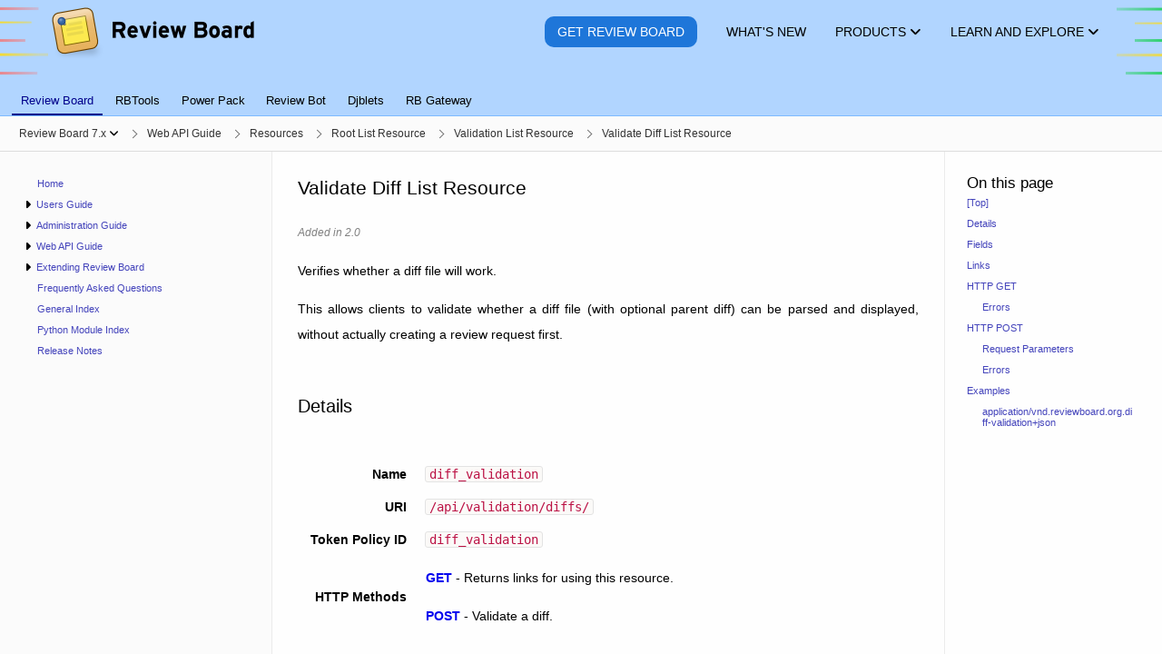

--- FILE ---
content_type: text/html; charset=utf-8
request_url: https://www.reviewboard.org/docs/manual/latest/webapi/2.0/resources/validate-diff/
body_size: 26284
content:
<!DOCTYPE html>


<html lang="en" data-ink-color-scheme="light">






 <head>
  <title>Validate Diff List Resource | Review Board latest Documentation | Review Board</title>
  <meta name="verify-v1" content="/vgxjKKkRqOwvTzqmBOZF9r43jNaxn+G0JkiYyN8lpc=" />
  <meta http-equiv="X-UA-Compatible" content="IE=edge" />
  <meta http-equiv="Content-Type" content="text/html; charset=utf-8">
  <meta property="og:site_name" content="Review Board">
  <meta property="og:url" content="https://www.reviewboard.org/docs/manual/latest/webapi/2.0/resources/validate-diff/" />
  <meta property="og:type" content="website">
  <meta property="og:locale" content="en_US">
  <meta name="twitter:card" content="summary_large_image">
  <meta name="twitter:site" content="@reviewboard">
  <meta name="twitter:creator" content="@reviewboard">
  <meta name="twitter:url" content="https://www.reviewboard.org/docs/manual/latest/webapi/2.0/resources/validate-diff/">

  <meta property="og:title" content="Validate Diff List Resource | Review Board latest Documentation">
  <meta name="twitter:title" content="Validate Diff List Resource | Review Board latest Documentation">
  <meta name="twitter:text:title" content="Validate Diff List Resource | Review Board latest Documentation">



  <meta property="og:image" content="https://www.reviewboard.org/static/rbsite/images/social-image.164d968be485.png">
  <meta name="twitter:image" content="https://www.reviewboard.org/static/rbsite/images/social-image.164d968be485.png">


  <meta name="twitter:image:alt" content="Review Board Logo">


  <meta name="viewport" content="width=device-width, initial-scale=1" />




 <link rel="prev" href="../validation/">


 <link rel="next" href="../validate-diff-commit/">


  <link rel="canonical" href="https://www.reviewboard.org/docs/manual/latest/webapi/2.0/resources/validate-diff/" />
  <link rel="shortcut icon" type="image/x-icon" href="/static/rbsite/images/favicon.3161c840d49e.ico" />
  <link href="https://plus.google.com/109184782906613915461" rel="publisher" />
  
<link href="/static/rbsite/css/common.min.a1b7f17fb1e6.css" rel="stylesheet" type="text/css" />



<link href="/static/lib/css/docs.min.526e6570b65f.css" rel="stylesheet" type="text/css" />







  <script src="https://js.stripe.com/v3/" defer></script>
<script type="text/javascript" src="/static/lib/js/3rdparty-base.min.9f36d8ff25d7.js" charset="utf-8"></script>

 </head>








 <body class="-has-sidebar -is-docs-page">



  <div id="headers-container" role="presentation">









   <header class="rbws-c-page-headerbar" role="banner"
           aria-label="Page header">
    <div class="rbws-c-page-headerbar__branding" role="presentation">
     <a class="rbws-c-page-headerbar__home-link"
        href="/" aria-label="Review Board">
      <img class="rbws-c-page-headerbar__logo"
           src="/static/rbsite/images/branding-logo.a3729b0eb2d4.png" srcset="/static/rbsite/images/branding-logo.a3729b0eb2d4.png 1x, /static/rbsite/images/branding-logo@2x.b9b038b1705d.png 2x, /static/rbsite/images/branding-logo@3x.464830db6db3.png 3x, /static/rbsite/images/branding-logo@4x.a5579a40ecb2.png 4x"
           width="225" height="62" alt="" aria-hidden="true" />
     </a>
    </div>

    <nav class="rbws-c-page-headerbar__nav" id="page-header"
         aria-label="Main pages">



     <li class="rbws-c-page-headerbar__nav-item rbws-c-cta"
          >
      <a class="rbws-c-page-headerbar__nav-item-link" href="/get/">
       <span class="rbws-c-page-headerbar__nav-item-link-label rbws-c-cta__action">
        Get Review Board
       </span>

      </a>

     </li>



     <li class="rbws-c-page-headerbar__nav-item"
          >
      <a class="rbws-c-page-headerbar__nav-item-link" href="/news/">
       <span class="rbws-c-page-headerbar__nav-item-link-label">
        What&#x27;s New
       </span>

      </a>

     </li>



     <li class="rbws-c-page-headerbar__nav-item -has-menu"
          aria-controls="header-nav-products-menu">
      <a class="rbws-c-page-headerbar__nav-item-link" href="/downloads/">
       <span class="rbws-c-page-headerbar__nav-item-link-label">
        Products
       </span>

       <span class="rbws-c-page-headerbar__nav-item-icon rbws-icon-dropdown"></span>

      </a>

      <menu class="rbws-c-menu rbws-c-header-menu -align-center -is-complex"
            id="header-nav-products-menu">


       <li class="rbws-c-menu__item">
        <a class="rbws-c-menu__item-link" href="/get/">
         <span class="rbws-c-header-menu__item-name">
          Review Board
         </span>

         <span class="rbws-c-header-menu__item-description">
          Code review, image review, and document review
         </span>

        </a>

        <nav class="rbws-c-header-menu__item-sublinks"
             aria-label="Other links for Review Board">

         <li class="rbws-c-header-menu__item-sublink">
          <a href="/docs/manual/latest/">Documentation</a>
         </li>

         <li class="rbws-c-header-menu__item-sublink">
          <a href="/docs/releasenotes/reviewboard/">Release Notes</a>
         </li>

        </nav>

       </li>


       <li class="rbws-c-menu__item">
        <a class="rbws-c-menu__item-link" href="/powerpack/">
         <span class="rbws-c-header-menu__item-name">
          Power Pack
         </span>

         <span class="rbws-c-header-menu__item-description">
          Enterprise integrations, reports, and enhanced document review
         </span>

        </a>

        <nav class="rbws-c-header-menu__item-sublinks"
             aria-label="Other links for Power Pack">

         <li class="rbws-c-header-menu__item-sublink">
          <a href="/powerpack/trial/">Try for 60 Days</a>
         </li>

         <li class="rbws-c-header-menu__item-sublink">
          <a href="/powerpack/purchase/">Purchase</a>
         </li>

        </nav>

       </li>


       <li class="rbws-c-menu__item">
        <a class="rbws-c-menu__item-link" href="https://rbcommons.com/">
         <span class="rbws-c-header-menu__item-name">
          RBCommons
         </span>

         <span class="rbws-c-header-menu__item-description">
          Review Board as a Service, hosted by us
         </span>

        </a>

        <nav class="rbws-c-header-menu__item-sublinks"
             aria-label="Other links for RBCommons">

         <li class="rbws-c-header-menu__item-sublink">
          <a href="https://rbcommons.com/plans/">Pricing</a>
         </li>

        </nav>

       </li>


       <li class="rbws-c-menu__item">
        <a class="rbws-c-menu__item-link" href="/downloads/rbtools/">
         <span class="rbws-c-header-menu__item-name">
          RBTools
         </span>

         <span class="rbws-c-header-menu__item-description">
          Command line tools and Python API for Review Board
         </span>

        </a>

        <nav class="rbws-c-header-menu__item-sublinks"
             aria-label="Other links for RBTools">

         <li class="rbws-c-header-menu__item-sublink">
          <a href="/docs/rbtools/latest/">Documentation</a>
         </li>

         <li class="rbws-c-header-menu__item-sublink">
          <a href="/docs/releasenotes/rbtools/">Release Notes</a>
         </li>

        </nav>

       </li>


       <li class="rbws-c-menu__item">
        <a class="rbws-c-menu__item-link" href="/downloads/reviewbot/">
         <span class="rbws-c-header-menu__item-name">
          Review Bot
         </span>

         <span class="rbws-c-header-menu__item-description">
          Automated code review, connecting tools you already use
         </span>

        </a>

        <nav class="rbws-c-header-menu__item-sublinks"
             aria-label="Other links for Review Bot">

         <li class="rbws-c-header-menu__item-sublink">
          <a href="/docs/reviewbot/latest/">Documentation</a>
         </li>

         <li class="rbws-c-header-menu__item-sublink">
          <a href="/docs/releasenotes/reviewbot/">Release Notes</a>
         </li>

        </nav>

       </li>


       <li class="rbws-c-menu__item">
        <a class="rbws-c-menu__item-link" href="/downloads/rbgateway/">
         <span class="rbws-c-header-menu__item-name">
          RB Gateway
         </span>

         <span class="rbws-c-header-menu__item-description">
          Manage Git and Mercurial repositories in your network
         </span>

        </a>

        <nav class="rbws-c-header-menu__item-sublinks"
             aria-label="Other links for RB Gateway">

         <li class="rbws-c-header-menu__item-sublink">
          <a href="/docs/rbgateway/latest/">Documentation</a>
         </li>

         <li class="rbws-c-header-menu__item-sublink">
          <a href="/docs/releasenotes/rbgateway/">Release Notes</a>
         </li>

        </nav>

       </li>

      </menu>

     </li>



     <li class="rbws-c-page-headerbar__nav-item -has-menu"
          aria-controls="header-nav-learn-and-explore-menu">
      <a class="rbws-c-page-headerbar__nav-item-link" href="/docs/">
       <span class="rbws-c-page-headerbar__nav-item-link-label">
        Learn and Explore
       </span>

       <span class="rbws-c-page-headerbar__nav-item-icon rbws-icon-dropdown"></span>

      </a>

      <menu class="rbws-c-menu rbws-c-header-menu -align-right"
            id="header-nav-learn-and-explore-menu">


       <li class="rbws-c-menu__item">
        <a class="rbws-c-menu__item-link" href="/docs/manual/latest/users/getting-started/what-is-code-review/">
         <span class="rbws-c-header-menu__item-name">
          What is Code Review?
         </span>

        </a>

       </li>


       <li class="rbws-c-menu__item">
        <a class="rbws-c-menu__item-link" href="/docs/">
         <span class="rbws-c-header-menu__item-name">
          Documentation
         </span>

        </a>

       </li>


       <li class="rbws-c-menu__item">
        <a class="rbws-c-menu__item-link" href="/docs/manual/latest/faq/">
         <span class="rbws-c-header-menu__item-name">
          Frequently Asked Questions
         </span>

        </a>

       </li>


       <li class="rbws-c-menu__item">
        <a class="rbws-c-menu__item-link" href="/support/">
         <span class="rbws-c-header-menu__item-name">
          Support Options
         </span>

        </a>

       </li>


       <li class="rbws-c-menu__item">
        <a class="rbws-c-menu__item-link" href="/integrations/">
         <span class="rbws-c-header-menu__item-name">
          Third-Party Integrations
         </span>

        </a>

       </li>


       <li class="rbws-c-menu__item">
        <a class="rbws-c-menu__item-link" href="https://demo.reviewboard.org">
         <span class="rbws-c-header-menu__item-name">
          Demo
         </span>

        </a>

       </li>

      </menu>

     </li>

    </nav>
   </header>




   <nav class="rbws-c-page-tabs" id="page-tabs" role="tablist" tabindex="0"
        aria-label="Page tabs">
    

 <a class="rbws-c-page-tabs__tab" role="tab" href="/docs/manual/latest/"

    aria-current="page" tabindex="0"

    ara-setsize="6" aria-posinset="1">
   Review Board
 </a>

 <a class="rbws-c-page-tabs__tab" role="tab" href="/docs/rbtools/latest/"

    tabindex="-1"

    ara-setsize="6" aria-posinset="2">
   RBTools
 </a>

 <a class="rbws-c-page-tabs__tab" role="tab" href="/docs/powerpack/latest/"

    tabindex="-1"

    ara-setsize="6" aria-posinset="3">
   Power Pack
 </a>

 <a class="rbws-c-page-tabs__tab" role="tab" href="/docs/reviewbot/latest/"

    tabindex="-1"

    ara-setsize="6" aria-posinset="4">
   Review Bot
 </a>

 <a class="rbws-c-page-tabs__tab" role="tab" href="/docs/djblets/latest/"

    tabindex="-1"

    ara-setsize="6" aria-posinset="5">
   Djblets
 </a>

 <a class="rbws-c-page-tabs__tab" role="tab" href="/docs/rbgateway/latest/"

    tabindex="-1"

    ara-setsize="6" aria-posinset="6">
   RB Gateway
 </a>

</div>

   </nav>







  </div>





  <div id="breadcrumbs-container" role="presentation">
   <button class="rbws-c-sidebar-toggle"
            id="sidebar-toggle"
            aria-controls="sidebar"
            aria-expanded="false"
            aria-label="Open the sidebar"
            data-open-label="Open the sidebar"
            data-close-label="Close the sidebar"><span class="rbws-icon-hamburger-menu" aria-hidden="true"></span></button>
   <nav class="rbws-c-breadcrumbs" id="breadcrumbs">
    <ol class="rbws-c-breadcrumbs__items"
        itemscope itemtype="https://schema.org/BreadcrumbList"
        aria-label="Breadcrumbs">
     

<li class="rbws-c-breadcrumbs__item
     -has-menu"

    aria-haspopup="menu" aria-expanded="false"
    aria-controls="doc-bundle-ver-selector"

    itemscope itemprop="itemListElement" itemtype="https://schema.org/ListItem">
  <a class="rbws-c-breadcrumbs__item-link"
     href="/docs/manual/latest/"
     itemprop="item" itemtype="https://schema.org/WebPage">
   <span itemprop="name">Review Board 7.x</span>

   <button class="rbws-c-breadcrumbs__item-dropdown-button"
           tabindex="-1"
           aria-label="Show menu"
           aria-controls="doc-bundle-ver-selector"></button>

  </a>

  <menu class="rbws-c-menu" id="doc-bundle-ver-selector" role="menu"
        aria-label="Versions">

   <li class="rbws-c-menu__item" role="menuitem" tabindex="-1">
    <a class="rbws-c-menu__item-link" href="/docs/manual/latest/">
     Version 7.x
    </a>
   </li>

   <li class="rbws-c-menu__item" role="menuitem" tabindex="-1">
    <a class="rbws-c-menu__item-link" href="/docs/manual/6.x/">
     Version 6.x
    </a>
   </li>

   <li class="rbws-c-menu__item" role="menuitem" tabindex="-1">
    <a class="rbws-c-menu__item-link" href="/docs/manual/5.0/">
     Version 5.0
    </a>
   </li>

   <li class="rbws-c-menu__item" role="menuitem" tabindex="-1">
    <a class="rbws-c-menu__item-link" href="/docs/manual/4.0/">
     Version 4.0
    </a>
   </li>

   <li class="rbws-c-menu__item" role="menuitem" tabindex="-1">
    <a class="rbws-c-menu__item-link" href="/docs/manual/3.0/">
     Version 3.0
    </a>
   </li>

   <li class="rbws-c-menu__item" role="menuitem" tabindex="-1">
    <a class="rbws-c-menu__item-link" href="/docs/manual/2.5/">
     Version 2.5
    </a>
   </li>

   <li class="rbws-c-menu__item" role="menuitem" tabindex="-1">
    <a class="rbws-c-menu__item-link" href="/docs/manual/2.0/">
     Version 2.0
    </a>
   </li>

   <li class="rbws-c-menu__item" role="menuitem" tabindex="-1">
    <a class="rbws-c-menu__item-link" href="/docs/manual/1.7/">
     Version 1.7
    </a>
   </li>

   <li class="rbws-c-menu__item" role="menuitem" tabindex="-1">
    <a class="rbws-c-menu__item-link" href="/docs/manual/1.6/">
     Version 1.6
    </a>
   </li>

   <li class="rbws-c-menu__item" role="menuitem" tabindex="-1">
    <a class="rbws-c-menu__item-link" href="/docs/manual/1.5/">
     Version 1.5
    </a>
   </li>

   <li class="rbws-c-menu__item" role="menuitem" tabindex="-1">
    <a class="rbws-c-menu__item-link" href="/docs/manual/1.0/">
     Version 1.0
    </a>
   </li>

  </menu>

  <meta itemprop="position" content="1">
</li>

<li class="rbws-c-breadcrumbs__item
    "

    itemscope itemprop="itemListElement" itemtype="https://schema.org/ListItem">
  <a class="rbws-c-breadcrumbs__item-link"
     href="/docs/manual/latest/webapi/"
     itemprop="item" itemtype="https://schema.org/WebPage">
   <span itemprop="name">Web API Guide</span>

  </a>

  <meta itemprop="position" content="2">
</li>

<li class="rbws-c-breadcrumbs__item
    "

    itemscope itemprop="itemListElement" itemtype="https://schema.org/ListItem">
  <a class="rbws-c-breadcrumbs__item-link"
     href="/docs/manual/latest/webapi/2.0/resources/"
     itemprop="item" itemtype="https://schema.org/WebPage">
   <span itemprop="name">Resources</span>

  </a>

  <meta itemprop="position" content="3">
</li>

<li class="rbws-c-breadcrumbs__item
    "

    itemscope itemprop="itemListElement" itemtype="https://schema.org/ListItem">
  <a class="rbws-c-breadcrumbs__item-link"
     href="/docs/manual/latest/webapi/2.0/resources/root/"
     itemprop="item" itemtype="https://schema.org/WebPage">
   <span itemprop="name">Root List Resource</span>

  </a>

  <meta itemprop="position" content="4">
</li>

<li class="rbws-c-breadcrumbs__item
    "

    itemscope itemprop="itemListElement" itemtype="https://schema.org/ListItem">
  <a class="rbws-c-breadcrumbs__item-link"
     href="/docs/manual/latest/webapi/2.0/resources/validation/"
     itemprop="item" itemtype="https://schema.org/WebPage">
   <span itemprop="name">Validation List Resource</span>

  </a>

  <meta itemprop="position" content="5">
</li>

<li class="rbws-c-breadcrumbs__item
    "

    itemscope itemprop="itemListElement" itemtype="https://schema.org/ListItem">
  <a class="rbws-c-breadcrumbs__item-link"
     href="/docs/manual/latest/webapi/2.0/resources/validate-diff/"
     itemprop="item" itemtype="https://schema.org/WebPage">
   <span itemprop="name">Validate Diff List Resource</span>

  </a>

  <meta itemprop="position" content="6">
</li>


    </ol>
   </nav>
  </div>






  <aside class="rbws-c-sidebar" id="sidebar" role="navigation"
         tabindex="0"
         aria-label="Sidebar">
   <div class="rbws-c-sidebar__content">
 </section>

 <section class="rbws-c-sidebar__section" role="tree"
          aria-label="Table of Contents">
  <menu class="rbws-c-sidebar__items" role="group" id="sidebar-toc-index-menu"><li class="rbws-c-sidebar__item" id="sidebar-toc-index-item" role="treeitem"><a class="rbws-c-sidebar__item-link" href="/docs/manual/latest/" tabindex="-1">Home</a></li><li class="rbws-c-sidebar__item -is-expandable" id="sidebar-toc-users-item" role="treeitem" aria-controls="sidebar-toc-users-menu"><button class="rbws-c-sidebar__item-expander" aria-hidden="true" title="Expand menu" tabindex="-1"></button><a class="rbws-c-sidebar__item-link" href="/docs/manual/latest/users/" tabindex="-1">Users Guide</a><menu class="rbws-c-sidebar__items" role="group" id="sidebar-toc-users-menu"><li class="rbws-c-sidebar__item -is-expandable" id="sidebar-toc-users-getting-started-item" role="treeitem" aria-controls="sidebar-toc-users-getting-started-menu"><button class="rbws-c-sidebar__item-expander" aria-hidden="true" title="Expand menu" tabindex="-1"></button><a class="rbws-c-sidebar__item-link" href="/docs/manual/latest/users/getting-started/" tabindex="-1">Getting Started</a><menu class="rbws-c-sidebar__items" role="group" id="sidebar-toc-users-getting-started-menu"><li class="rbws-c-sidebar__item" id="sidebar-toc-users-getting-started-introduction-item" role="treeitem"><a class="rbws-c-sidebar__item-link" href="/docs/manual/latest/users/getting-started/introduction/" tabindex="-1">Introduction</a></li><li class="rbws-c-sidebar__item" id="sidebar-toc-users-getting-started-what-is-code-review-item" role="treeitem"><a class="rbws-c-sidebar__item-link" href="/docs/manual/latest/users/getting-started/what-is-code-review/" tabindex="-1">What is Code Review?</a></li><li class="rbws-c-sidebar__item" id="sidebar-toc-users-getting-started-workflow-item" role="treeitem"><a class="rbws-c-sidebar__item-link" href="/docs/manual/latest/users/getting-started/workflow/" tabindex="-1">Review Board Workflows</a></li></menu></li><li class="rbws-c-sidebar__item" id="sidebar-toc-users-settings-item" role="treeitem"><a class="rbws-c-sidebar__item-link" href="/docs/manual/latest/users/settings/" tabindex="-1">Account Settings</a></li><li class="rbws-c-sidebar__item" id="sidebar-toc-users-dashboard-item" role="treeitem"><a class="rbws-c-sidebar__item-link" href="/docs/manual/latest/users/dashboard/" tabindex="-1">Dashboard</a></li><li class="rbws-c-sidebar__item -is-expandable" id="sidebar-toc-users-review-requests-item" role="treeitem" aria-controls="sidebar-toc-users-review-requests-menu"><button class="rbws-c-sidebar__item-expander" aria-hidden="true" title="Expand menu" tabindex="-1"></button><a class="rbws-c-sidebar__item-link" href="/docs/manual/latest/users/review-requests/" tabindex="-1">Working with Review Requests</a><menu class="rbws-c-sidebar__items" role="group" id="sidebar-toc-users-review-requests-menu"><li class="rbws-c-sidebar__item" id="sidebar-toc-users-review-requests-overview-item" role="treeitem"><a class="rbws-c-sidebar__item-link" href="/docs/manual/latest/users/review-requests/overview/" tabindex="-1">Overview</a></li><li class="rbws-c-sidebar__item" id="sidebar-toc-users-review-requests-creating-item" role="treeitem"><a class="rbws-c-sidebar__item-link" href="/docs/manual/latest/users/review-requests/creating/" tabindex="-1">Creating Review Requests</a></li><li class="rbws-c-sidebar__item" id="sidebar-toc-users-review-requests-fields-item" role="treeitem"><a class="rbws-c-sidebar__item-link" href="/docs/manual/latest/users/review-requests/fields/" tabindex="-1">Editing Fields</a></li><li class="rbws-c-sidebar__item" id="sidebar-toc-users-review-requests-uploading-diffs-item" role="treeitem"><a class="rbws-c-sidebar__item-link" href="/docs/manual/latest/users/review-requests/uploading-diffs/" tabindex="-1">Uploading Diffs</a></li><li class="rbws-c-sidebar__item" id="sidebar-toc-users-review-requests-uploading-files-item" role="treeitem"><a class="rbws-c-sidebar__item-link" href="/docs/manual/latest/users/review-requests/uploading-files/" tabindex="-1">Uploading File Attachments</a></li><li class="rbws-c-sidebar__item" id="sidebar-toc-users-review-requests-publishing-item" role="treeitem"><a class="rbws-c-sidebar__item-link" href="/docs/manual/latest/users/review-requests/publishing/" tabindex="-1">Publishing Review Requests</a></li><li class="rbws-c-sidebar__item" id="sidebar-toc-users-review-requests-closing-item" role="treeitem"><a class="rbws-c-sidebar__item-link" href="/docs/manual/latest/users/review-requests/closing/" tabindex="-1">Closing Review Requests</a></li></menu></li><li class="rbws-c-sidebar__item -is-expandable" id="sidebar-toc-users-reviews-item" role="treeitem" aria-controls="sidebar-toc-users-reviews-menu"><button class="rbws-c-sidebar__item-expander" aria-hidden="true" title="Expand menu" tabindex="-1"></button><a class="rbws-c-sidebar__item-link" href="/docs/manual/latest/users/reviews/" tabindex="-1">Reviewing</a><menu class="rbws-c-sidebar__items" role="group" id="sidebar-toc-users-reviews-menu"><li class="rbws-c-sidebar__item" id="sidebar-toc-users-reviews-reviews-item" role="treeitem"><a class="rbws-c-sidebar__item-link" href="/docs/manual/latest/users/reviews/reviews/" tabindex="-1">Reviews and Comments</a></li><li class="rbws-c-sidebar__item" id="sidebar-toc-users-reviews-banner-item" role="treeitem"><a class="rbws-c-sidebar__item-link" href="/docs/manual/latest/users/reviews/banner/" tabindex="-1">The Review Banner</a></li><li class="rbws-c-sidebar__item" id="sidebar-toc-users-reviews-drafts-item" role="treeitem"><a class="rbws-c-sidebar__item-link" href="/docs/manual/latest/users/reviews/drafts/" tabindex="-1">Managing and Publishing Drafts</a></li><li class="rbws-c-sidebar__item" id="sidebar-toc-users-reviews-issue-tracking-item" role="treeitem"><a class="rbws-c-sidebar__item-link" href="/docs/manual/latest/users/reviews/issue-tracking/" tabindex="-1">Issue Tracking</a></li><li class="rbws-c-sidebar__item" id="sidebar-toc-users-reviews-reviewing-diffs-item" role="treeitem"><a class="rbws-c-sidebar__item-link" href="/docs/manual/latest/users/reviews/reviewing-diffs/" tabindex="-1">Reviewing Code (Diffs)</a></li><li class="rbws-c-sidebar__item" id="sidebar-toc-users-reviews-reviewing-files-item" role="treeitem"><a class="rbws-c-sidebar__item-link" href="/docs/manual/latest/users/reviews/reviewing-files/" tabindex="-1">Reviewing File Attachments</a></li><li class="rbws-c-sidebar__item" id="sidebar-toc-users-reviews-reviewing-images-item" role="treeitem"><a class="rbws-c-sidebar__item-link" href="/docs/manual/latest/users/reviews/reviewing-images/" tabindex="-1">Reviewing Images</a></li><li class="rbws-c-sidebar__item" id="sidebar-toc-users-reviews-reviewing-markdown-item" role="treeitem"><a class="rbws-c-sidebar__item-link" href="/docs/manual/latest/users/reviews/reviewing-markdown/" tabindex="-1">Reviewing Markdown Files</a></li><li class="rbws-c-sidebar__item" id="sidebar-toc-users-reviews-reviewing-text-files-item" role="treeitem"><a class="rbws-c-sidebar__item-link" href="/docs/manual/latest/users/reviews/reviewing-text-files/" tabindex="-1">Reviewing Text Files</a></li><li class="rbws-c-sidebar__item" id="sidebar-toc-users-reviews-editing-reviews-item" role="treeitem"><a class="rbws-c-sidebar__item-link" href="/docs/manual/latest/users/reviews/editing-reviews/" tabindex="-1">Creating and Editing Reviews</a></li><li class="rbws-c-sidebar__item" id="sidebar-toc-users-reviews-approving-changes-item" role="treeitem"><a class="rbws-c-sidebar__item-link" href="/docs/manual/latest/users/reviews/approving-changes/" tabindex="-1">Approving Changes (Ship It!)</a></li><li class="rbws-c-sidebar__item" id="sidebar-toc-users-reviews-replying-item" role="treeitem"><a class="rbws-c-sidebar__item-link" href="/docs/manual/latest/users/reviews/replying/" tabindex="-1">Replying to Comments</a></li><li class="rbws-c-sidebar__item" id="sidebar-toc-users-reviews-automated-review-item" role="treeitem"><a class="rbws-c-sidebar__item-link" href="/docs/manual/latest/users/reviews/automated-review/" tabindex="-1">Automated Code Reviews</a></li></menu></li><li class="rbws-c-sidebar__item -is-expandable" id="sidebar-toc-users-searching-item" role="treeitem" aria-controls="sidebar-toc-users-searching-menu"><button class="rbws-c-sidebar__item-expander" aria-hidden="true" title="Expand menu" tabindex="-1"></button><a class="rbws-c-sidebar__item-link" href="/docs/manual/latest/users/searching/" tabindex="-1">Searching</a><menu class="rbws-c-sidebar__items" role="group" id="sidebar-toc-users-searching-menu"><li class="rbws-c-sidebar__item" id="sidebar-toc-users-searching-quick-search-item" role="treeitem"><a class="rbws-c-sidebar__item-link" href="/docs/manual/latest/users/searching/quick-search/" tabindex="-1">Quick Search</a></li><li class="rbws-c-sidebar__item" id="sidebar-toc-users-searching-full-text-search-item" role="treeitem"><a class="rbws-c-sidebar__item-link" href="/docs/manual/latest/users/searching/full-text-search/" tabindex="-1">Full-Text Search</a></li></menu></li><li class="rbws-c-sidebar__item" id="sidebar-toc-users-markdown-item" role="treeitem"><a class="rbws-c-sidebar__item-link" href="/docs/manual/latest/users/markdown/" tabindex="-1">Using Markdown</a></li></menu></li><li class="rbws-c-sidebar__item -is-expandable" id="sidebar-toc-admin-item" role="treeitem" aria-controls="sidebar-toc-admin-menu"><button class="rbws-c-sidebar__item-expander" aria-hidden="true" title="Expand menu" tabindex="-1"></button><a class="rbws-c-sidebar__item-link" href="/docs/manual/latest/admin/" tabindex="-1">Administration Guide</a><menu class="rbws-c-sidebar__items" role="group" id="sidebar-toc-admin-menu"><li class="rbws-c-sidebar__item -is-expandable" id="sidebar-toc-admin-installation-item" role="treeitem" aria-controls="sidebar-toc-admin-installation-menu"><button class="rbws-c-sidebar__item-expander" aria-hidden="true" title="Expand menu" tabindex="-1"></button><a class="rbws-c-sidebar__item-link" href="/docs/manual/latest/admin/installation/" tabindex="-1">Installation</a><menu class="rbws-c-sidebar__items" role="group" id="sidebar-toc-admin-installation-menu"><li class="rbws-c-sidebar__item" id="sidebar-toc-admin-installation-installer-item" role="treeitem"><a class="rbws-c-sidebar__item-link" href="/docs/manual/latest/admin/installation/installer/" tabindex="-1">Installing Review Board</a></li><li class="rbws-c-sidebar__item" id="sidebar-toc-admin-installation-linux-compatibility-item" role="treeitem"><a class="rbws-c-sidebar__item-link" href="/docs/manual/latest/admin/installation/linux-compatibility/" tabindex="-1">Linux System Compatibility</a></li><li class="rbws-c-sidebar__item" id="sidebar-toc-admin-installation-docker-item" role="treeitem"><a class="rbws-c-sidebar__item-link" href="/docs/manual/latest/admin/installation/docker/" tabindex="-1">Installing with Docker</a></li><li class="rbws-c-sidebar__item" id="sidebar-toc-admin-installation-linux-item" role="treeitem"><a class="rbws-c-sidebar__item-link" href="/docs/manual/latest/admin/installation/linux/" tabindex="-1">Manually Installing on Linux</a></li><li class="rbws-c-sidebar__item" id="sidebar-toc-admin-installation-osx-item" role="treeitem"><a class="rbws-c-sidebar__item-link" href="/docs/manual/latest/admin/installation/osx/" tabindex="-1">Installing on macOS</a></li><li class="rbws-c-sidebar__item" id="sidebar-toc-admin-installation-windows-item" role="treeitem"><a class="rbws-c-sidebar__item-link" href="/docs/manual/latest/admin/installation/windows/" tabindex="-1">Installing on Windows</a></li><li class="rbws-c-sidebar__item" id="sidebar-toc-admin-installation-development-releases-item" role="treeitem"><a class="rbws-c-sidebar__item-link" href="/docs/manual/latest/admin/installation/development-releases/" tabindex="-1">Installing Development Releases</a></li><li class="rbws-c-sidebar__item" id="sidebar-toc-admin-installation-creating-sites-item" role="treeitem"><a class="rbws-c-sidebar__item-link" href="/docs/manual/latest/admin/installation/creating-sites/" tabindex="-1">Creating a Review Board Site</a></li></menu></li><li class="rbws-c-sidebar__item -is-expandable" id="sidebar-toc-admin-upgrading-item" role="treeitem" aria-controls="sidebar-toc-admin-upgrading-menu"><button class="rbws-c-sidebar__item-expander" aria-hidden="true" title="Expand menu" tabindex="-1"></button><a class="rbws-c-sidebar__item-link" href="/docs/manual/latest/admin/upgrading/" tabindex="-1">Upgrading</a><menu class="rbws-c-sidebar__items" role="group" id="sidebar-toc-admin-upgrading-menu"><li class="rbws-c-sidebar__item" id="sidebar-toc-admin-upgrading-upgrading-reviewboard-item" role="treeitem"><a class="rbws-c-sidebar__item-link" href="/docs/manual/latest/admin/upgrading/upgrading-reviewboard/" tabindex="-1">Upgrading Review Board</a></li><li class="rbws-c-sidebar__item" id="sidebar-toc-admin-upgrading-upgrading-sites-item" role="treeitem"><a class="rbws-c-sidebar__item-link" href="/docs/manual/latest/admin/upgrading/upgrading-sites/" tabindex="-1">Upgrading Review Board Sites</a></li></menu></li><li class="rbws-c-sidebar__item -is-expandable" id="sidebar-toc-admin-optimization-item" role="treeitem" aria-controls="sidebar-toc-admin-optimization-menu"><button class="rbws-c-sidebar__item-expander" aria-hidden="true" title="Expand menu" tabindex="-1"></button><a class="rbws-c-sidebar__item-link" href="/docs/manual/latest/admin/optimization/" tabindex="-1">Optimization</a><menu class="rbws-c-sidebar__items" role="group" id="sidebar-toc-admin-optimization-menu"><li class="rbws-c-sidebar__item" id="sidebar-toc-admin-optimization-general-item" role="treeitem"><a class="rbws-c-sidebar__item-link" href="/docs/manual/latest/admin/optimization/general/" tabindex="-1">Optimizing and Scaling Review Board</a></li></menu></li><li class="rbws-c-sidebar__item -is-expandable" id="sidebar-toc-admin-admin-ui-item" role="treeitem" aria-controls="sidebar-toc-admin-admin-ui-menu"><button class="rbws-c-sidebar__item-expander" aria-hidden="true" title="Expand menu" tabindex="-1"></button><a class="rbws-c-sidebar__item-link" href="/docs/manual/latest/admin/admin-ui/" tabindex="-1">Administration UI</a><menu class="rbws-c-sidebar__items" role="group" id="sidebar-toc-admin-admin-ui-menu"><li class="rbws-c-sidebar__item" id="sidebar-toc-admin-admin-ui-overview-item" role="treeitem"><a class="rbws-c-sidebar__item-link" href="/docs/manual/latest/admin/admin-ui/overview/" tabindex="-1">Overview of the Administration UI</a></li><li class="rbws-c-sidebar__item" id="sidebar-toc-admin-admin-ui-dashboard-item" role="treeitem"><a class="rbws-c-sidebar__item-link" href="/docs/manual/latest/admin/admin-ui/dashboard/" tabindex="-1">Administrator Dashboard</a></li><li class="rbws-c-sidebar__item" id="sidebar-toc-admin-admin-ui-database-item" role="treeitem"><a class="rbws-c-sidebar__item-link" href="/docs/manual/latest/admin/admin-ui/database/" tabindex="-1">Database Management</a></li></menu></li><li class="rbws-c-sidebar__item -is-expandable" id="sidebar-toc-admin-configuration-item" role="treeitem" aria-controls="sidebar-toc-admin-configuration-menu"><button class="rbws-c-sidebar__item-expander" aria-hidden="true" title="Expand menu" tabindex="-1"></button><a class="rbws-c-sidebar__item-link" href="/docs/manual/latest/admin/configuration/" tabindex="-1">Configuration</a><menu class="rbws-c-sidebar__items" role="group" id="sidebar-toc-admin-configuration-menu"><li class="rbws-c-sidebar__item -is-expandable" id="sidebar-toc-admin-configuration-settings-item" role="treeitem" aria-controls="sidebar-toc-admin-configuration-settings-menu"><button class="rbws-c-sidebar__item-expander" aria-hidden="true" title="Expand menu" tabindex="-1"></button><a class="rbws-c-sidebar__item-link" href="/docs/manual/latest/admin/configuration/settings/" tabindex="-1">Site Settings</a><menu class="rbws-c-sidebar__items" role="group" id="sidebar-toc-admin-configuration-settings-menu"><li class="rbws-c-sidebar__item" id="sidebar-toc-admin-configuration-general-settings-item" role="treeitem"><a class="rbws-c-sidebar__item-link" href="/docs/manual/latest/admin/configuration/general-settings/" tabindex="-1">General Settings</a></li><li class="rbws-c-sidebar__item" id="sidebar-toc-admin-configuration-authentication-settings-item" role="treeitem"><a class="rbws-c-sidebar__item-link" href="/docs/manual/latest/admin/configuration/authentication-settings/" tabindex="-1">Authentication Settings</a></li><li class="rbws-c-sidebar__item" id="sidebar-toc-admin-configuration-avatar-services-settings-item" role="treeitem"><a class="rbws-c-sidebar__item-link" href="/docs/manual/latest/admin/configuration/avatar-services-settings/" tabindex="-1">Avatar Services Settings</a></li><li class="rbws-c-sidebar__item" id="sidebar-toc-admin-configuration-email-settings-item" role="treeitem"><a class="rbws-c-sidebar__item-link" href="/docs/manual/latest/admin/configuration/email-settings/" tabindex="-1">E-Mail Settings</a></li><li class="rbws-c-sidebar__item" id="sidebar-toc-admin-configuration-diffviewer-settings-item" role="treeitem"><a class="rbws-c-sidebar__item-link" href="/docs/manual/latest/admin/configuration/diffviewer-settings/" tabindex="-1">Diff Viewer Settings</a></li><li class="rbws-c-sidebar__item" id="sidebar-toc-admin-configuration-logging-settings-item" role="treeitem"><a class="rbws-c-sidebar__item-link" href="/docs/manual/latest/admin/configuration/logging-settings/" tabindex="-1">Logging Settings</a></li><li class="rbws-c-sidebar__item" id="sidebar-toc-admin-configuration-ssh-settings-item" role="treeitem"><a class="rbws-c-sidebar__item-link" href="/docs/manual/latest/admin/configuration/ssh-settings/" tabindex="-1">SSH Settings</a></li><li class="rbws-c-sidebar__item" id="sidebar-toc-admin-configuration-file-storage-settings-item" role="treeitem"><a class="rbws-c-sidebar__item-link" href="/docs/manual/latest/admin/configuration/file-storage-settings/" tabindex="-1">File Storage Settings</a></li><li class="rbws-c-sidebar__item" id="sidebar-toc-admin-configuration-privacy-settings-item" role="treeitem"><a class="rbws-c-sidebar__item-link" href="/docs/manual/latest/admin/configuration/privacy-settings/" tabindex="-1">User Privacy Settings</a></li><li class="rbws-c-sidebar__item" id="sidebar-toc-admin-configuration-search-settings-item" role="treeitem"><a class="rbws-c-sidebar__item-link" href="/docs/manual/latest/admin/configuration/search-settings/" tabindex="-1">Search Settings</a></li></menu></li><li class="rbws-c-sidebar__item" id="sidebar-toc-admin-configuration-access-control-item" role="treeitem"><a class="rbws-c-sidebar__item-link" href="/docs/manual/latest/admin/configuration/access-control/" tabindex="-1">Access Control</a></li><li class="rbws-c-sidebar__item" id="sidebar-toc-admin-configuration-email-item" role="treeitem"><a class="rbws-c-sidebar__item-link" href="/docs/manual/latest/admin/configuration/email/" tabindex="-1">Working with E-Mail</a></li><li class="rbws-c-sidebar__item" id="sidebar-toc-admin-configuration-default-reviewers-item" role="treeitem"><a class="rbws-c-sidebar__item-link" href="/docs/manual/latest/admin/configuration/default-reviewers/" tabindex="-1">Default Reviewers</a></li><li class="rbws-c-sidebar__item" id="sidebar-toc-admin-configuration-permission-groups-item" role="treeitem"><a class="rbws-c-sidebar__item-link" href="/docs/manual/latest/admin/configuration/permission-groups/" tabindex="-1">Permission Groups</a></li><li class="rbws-c-sidebar__item -is-expandable" id="sidebar-toc-admin-configuration-repositories-item" role="treeitem" aria-controls="sidebar-toc-admin-configuration-repositories-menu"><button class="rbws-c-sidebar__item-expander" aria-hidden="true" title="Expand menu" tabindex="-1"></button><a class="rbws-c-sidebar__item-link" href="/docs/manual/latest/admin/configuration/repositories/" tabindex="-1">Repositories</a><menu class="rbws-c-sidebar__items" role="group" id="sidebar-toc-admin-configuration-repositories-menu"><li class="rbws-c-sidebar__item" id="sidebar-toc-admin-configuration-repositories-bazaar-item" role="treeitem"><a class="rbws-c-sidebar__item-link" href="/docs/manual/latest/admin/configuration/repositories/bazaar/" tabindex="-1">Bazaar Repositories</a></li><li class="rbws-c-sidebar__item" id="sidebar-toc-admin-configuration-repositories-cvs-item" role="treeitem"><a class="rbws-c-sidebar__item-link" href="/docs/manual/latest/admin/configuration/repositories/cvs/" tabindex="-1">CVS Repositories</a></li><li class="rbws-c-sidebar__item" id="sidebar-toc-admin-configuration-repositories-git-item" role="treeitem"><a class="rbws-c-sidebar__item-link" href="/docs/manual/latest/admin/configuration/repositories/git/" tabindex="-1">Git Repositories</a></li><li class="rbws-c-sidebar__item" id="sidebar-toc-admin-configuration-repositories-clearcase-item" role="treeitem"><a class="rbws-c-sidebar__item-link" href="/docs/manual/latest/admin/configuration/repositories/clearcase/" tabindex="-1">HCL VersionVault and IBM ClearCase</a></li><li class="rbws-c-sidebar__item" id="sidebar-toc-admin-configuration-repositories-mercurial-item" role="treeitem"><a class="rbws-c-sidebar__item-link" href="/docs/manual/latest/admin/configuration/repositories/mercurial/" tabindex="-1">Mercurial Repositories</a></li><li class="rbws-c-sidebar__item" id="sidebar-toc-admin-configuration-repositories-perforce-item" role="treeitem"><a class="rbws-c-sidebar__item-link" href="/docs/manual/latest/admin/configuration/repositories/perforce/" tabindex="-1">Perforce Repositories</a></li><li class="rbws-c-sidebar__item" id="sidebar-toc-admin-configuration-repositories-subversion-item" role="treeitem"><a class="rbws-c-sidebar__item-link" href="/docs/manual/latest/admin/configuration/repositories/subversion/" tabindex="-1">Subversion Repositories</a></li><li class="rbws-c-sidebar__item" id="sidebar-toc-admin-configuration-repositories-assembla-item" role="treeitem"><a class="rbws-c-sidebar__item-link" href="/docs/manual/latest/admin/configuration/repositories/assembla/" tabindex="-1">Assembla Repositories</a></li><li class="rbws-c-sidebar__item" id="sidebar-toc-admin-configuration-repositories-aws-codecommit-item" role="treeitem"><a class="rbws-c-sidebar__item-link" href="/docs/manual/latest/admin/configuration/repositories/aws-codecommit/" tabindex="-1">AWS CodeCommit Repositories</a></li><li class="rbws-c-sidebar__item" id="sidebar-toc-admin-configuration-repositories-beanstalk-item" role="treeitem"><a class="rbws-c-sidebar__item-link" href="/docs/manual/latest/admin/configuration/repositories/beanstalk/" tabindex="-1">Beanstalk Repositories</a></li><li class="rbws-c-sidebar__item" id="sidebar-toc-admin-configuration-repositories-bitbucket-item" role="treeitem"><a class="rbws-c-sidebar__item-link" href="/docs/manual/latest/admin/configuration/repositories/bitbucket/" tabindex="-1">Bitbucket Repositories</a></li><li class="rbws-c-sidebar__item" id="sidebar-toc-admin-configuration-repositories-bitbucket-server-item" role="treeitem"><a class="rbws-c-sidebar__item-link" href="/docs/manual/latest/admin/configuration/repositories/bitbucket-server/" tabindex="-1">Bitbucket Server Repositories</a></li><li class="rbws-c-sidebar__item" id="sidebar-toc-admin-configuration-repositories-codebasehq-item" role="treeitem"><a class="rbws-c-sidebar__item-link" href="/docs/manual/latest/admin/configuration/repositories/codebasehq/" tabindex="-1">Codebase HQ Repositories</a></li><li class="rbws-c-sidebar__item" id="sidebar-toc-admin-configuration-repositories-fedorahosted-item" role="treeitem"><a class="rbws-c-sidebar__item-link" href="/docs/manual/latest/admin/configuration/repositories/fedorahosted/" tabindex="-1">Fedora Hosted Repositories</a></li><li class="rbws-c-sidebar__item" id="sidebar-toc-admin-configuration-repositories-gerrit-item" role="treeitem"><a class="rbws-c-sidebar__item-link" href="/docs/manual/latest/admin/configuration/repositories/gerrit/" tabindex="-1">Gerrit Repositories</a></li><li class="rbws-c-sidebar__item" id="sidebar-toc-admin-configuration-repositories-github-item" role="treeitem"><a class="rbws-c-sidebar__item-link" href="/docs/manual/latest/admin/configuration/repositories/github/" tabindex="-1">GitHub Repositories</a></li><li class="rbws-c-sidebar__item" id="sidebar-toc-admin-configuration-repositories-github-enterprise-item" role="treeitem"><a class="rbws-c-sidebar__item-link" href="/docs/manual/latest/admin/configuration/repositories/github-enterprise/" tabindex="-1">GitHub Enterprise Repositories</a></li><li class="rbws-c-sidebar__item" id="sidebar-toc-admin-configuration-repositories-gitlab-item" role="treeitem"><a class="rbws-c-sidebar__item-link" href="/docs/manual/latest/admin/configuration/repositories/gitlab/" tabindex="-1">GitLab Repositories</a></li><li class="rbws-c-sidebar__item" id="sidebar-toc-admin-configuration-repositories-gitorious-item" role="treeitem"><a class="rbws-c-sidebar__item-link" href="/docs/manual/latest/admin/configuration/repositories/gitorious/" tabindex="-1">Gitorious Repositories</a></li><li class="rbws-c-sidebar__item" id="sidebar-toc-admin-configuration-repositories-sos-item" role="treeitem"><a class="rbws-c-sidebar__item-link" href="/docs/manual/latest/admin/configuration/repositories/sos/" tabindex="-1">Cliosoft SOS Repositories</a></li><li class="rbws-c-sidebar__item" id="sidebar-toc-admin-configuration-repositories-sourceforge-item" role="treeitem"><a class="rbws-c-sidebar__item-link" href="/docs/manual/latest/admin/configuration/repositories/sourceforge/" tabindex="-1">SourceForge Repositories</a></li><li class="rbws-c-sidebar__item" id="sidebar-toc-admin-configuration-repositories-unfuddle-item" role="treeitem"><a class="rbws-c-sidebar__item-link" href="/docs/manual/latest/admin/configuration/repositories/unfuddle/" tabindex="-1">Unfuddle STACK Repositories</a></li><li class="rbws-c-sidebar__item" id="sidebar-toc-admin-configuration-repositories-visualstudio-item" role="treeitem"><a class="rbws-c-sidebar__item-link" href="/docs/manual/latest/admin/configuration/repositories/visualstudio/" tabindex="-1">VisualStudio.com Repositories</a></li></menu></li><li class="rbws-c-sidebar__item" id="sidebar-toc-admin-configuration-review-groups-item" role="treeitem"><a class="rbws-c-sidebar__item-link" href="/docs/manual/latest/admin/configuration/review-groups/" tabindex="-1">Review Groups</a></li><li class="rbws-c-sidebar__item" id="sidebar-toc-admin-configuration-users-item" role="treeitem"><a class="rbws-c-sidebar__item-link" href="/docs/manual/latest/admin/configuration/users/" tabindex="-1">Users</a></li><li class="rbws-c-sidebar__item" id="sidebar-toc-admin-configuration-webhooks-item" role="treeitem"><a class="rbws-c-sidebar__item-link" href="/docs/manual/latest/admin/configuration/webhooks/" tabindex="-1">WebHooks</a></li></menu></li><li class="rbws-c-sidebar__item" id="sidebar-toc-admin-extensions-item" role="treeitem"><a class="rbws-c-sidebar__item-link" href="/docs/manual/latest/admin/extensions/" tabindex="-1">Extensions</a></li><li class="rbws-c-sidebar__item -is-expandable" id="sidebar-toc-admin-integrations-item" role="treeitem" aria-controls="sidebar-toc-admin-integrations-menu"><button class="rbws-c-sidebar__item-expander" aria-hidden="true" title="Expand menu" tabindex="-1"></button><a class="rbws-c-sidebar__item-link" href="/docs/manual/latest/admin/integrations/" tabindex="-1">Integrations</a><menu class="rbws-c-sidebar__items" role="group" id="sidebar-toc-admin-integrations-menu"><li class="rbws-c-sidebar__item" id="sidebar-toc-admin-integrations-asana-item" role="treeitem"><a class="rbws-c-sidebar__item-link" href="/docs/manual/latest/admin/integrations/asana/" tabindex="-1">Asana Integration</a></li><li class="rbws-c-sidebar__item" id="sidebar-toc-admin-integrations-circle-ci-item" role="treeitem"><a class="rbws-c-sidebar__item-link" href="/docs/manual/latest/admin/integrations/circle-ci/" tabindex="-1">CircleCI Integration</a></li><li class="rbws-c-sidebar__item" id="sidebar-toc-admin-integrations-discord-item" role="treeitem"><a class="rbws-c-sidebar__item-link" href="/docs/manual/latest/admin/integrations/discord/" tabindex="-1">Discord Integration</a></li><li class="rbws-c-sidebar__item" id="sidebar-toc-admin-integrations-idonethis-item" role="treeitem"><a class="rbws-c-sidebar__item-link" href="/docs/manual/latest/admin/integrations/idonethis/" tabindex="-1">I Done This Integration</a></li><li class="rbws-c-sidebar__item" id="sidebar-toc-admin-integrations-jenkins-ci-item" role="treeitem"><a class="rbws-c-sidebar__item-link" href="/docs/manual/latest/admin/integrations/jenkins-ci/" tabindex="-1">Jenkins CI Integration</a></li><li class="rbws-c-sidebar__item" id="sidebar-toc-admin-integrations-matrix-item" role="treeitem"><a class="rbws-c-sidebar__item-link" href="/docs/manual/latest/admin/integrations/matrix/" tabindex="-1">Matrix Integration</a></li><li class="rbws-c-sidebar__item" id="sidebar-toc-admin-integrations-mattermost-item" role="treeitem"><a class="rbws-c-sidebar__item-link" href="/docs/manual/latest/admin/integrations/mattermost/" tabindex="-1">Mattermost Integration</a></li><li class="rbws-c-sidebar__item" id="sidebar-toc-admin-integrations-microsoft-teams-item" role="treeitem"><a class="rbws-c-sidebar__item-link" href="/docs/manual/latest/admin/integrations/microsoft-teams/" tabindex="-1">Microsoft Teams Integration</a></li><li class="rbws-c-sidebar__item" id="sidebar-toc-admin-integrations-slack-item" role="treeitem"><a class="rbws-c-sidebar__item-link" href="/docs/manual/latest/admin/integrations/slack/" tabindex="-1">Slack Integration</a></li><li class="rbws-c-sidebar__item" id="sidebar-toc-admin-integrations-travis-ci-item" role="treeitem"><a class="rbws-c-sidebar__item-link" href="/docs/manual/latest/admin/integrations/travis-ci/" tabindex="-1">Travis CI Integration</a></li><li class="rbws-c-sidebar__item" id="sidebar-toc-admin-integrations-trello-item" role="treeitem"><a class="rbws-c-sidebar__item-link" href="/docs/manual/latest/admin/integrations/trello/" tabindex="-1">Trello Integration</a></li></menu></li><li class="rbws-c-sidebar__item -is-expandable" id="sidebar-toc-admin-sites-item" role="treeitem" aria-controls="sidebar-toc-admin-sites-menu"><button class="rbws-c-sidebar__item-expander" aria-hidden="true" title="Expand menu" tabindex="-1"></button><a class="rbws-c-sidebar__item-link" href="/docs/manual/latest/admin/sites/" tabindex="-1">Site Maintenance</a><menu class="rbws-c-sidebar__items" role="group" id="sidebar-toc-admin-sites-menu"><li class="rbws-c-sidebar__item" id="sidebar-toc-admin-sites-rb-site-item" role="treeitem"><a class="rbws-c-sidebar__item-link" href="/docs/manual/latest/admin/sites/rb-site/" tabindex="-1">The rb-site Tool</a></li><li class="rbws-c-sidebar__item" id="sidebar-toc-admin-sites-management-commands-item" role="treeitem"><a class="rbws-c-sidebar__item-link" href="/docs/manual/latest/admin/sites/management-commands/" tabindex="-1">Advanced Management Commands</a></li></menu></li><li class="rbws-c-sidebar__item -is-expandable" id="sidebar-toc-admin-monitoring-item" role="treeitem" aria-controls="sidebar-toc-admin-monitoring-menu"><button class="rbws-c-sidebar__item-expander" aria-hidden="true" title="Expand menu" tabindex="-1"></button><a class="rbws-c-sidebar__item-link" href="/docs/manual/latest/admin/monitoring/" tabindex="-1">Monitoring Review Board</a><menu class="rbws-c-sidebar__items" role="group" id="sidebar-toc-admin-monitoring-menu"><li class="rbws-c-sidebar__item" id="sidebar-toc-admin-monitoring-health-checks-item" role="treeitem"><a class="rbws-c-sidebar__item-link" href="/docs/manual/latest/admin/monitoring/health-checks/" tabindex="-1">Health Checks</a></li></menu></li></menu></li><li class="rbws-c-sidebar__item -is-expandable" id="sidebar-toc-webapi-item" role="treeitem" aria-controls="sidebar-toc-webapi-menu"><button class="rbws-c-sidebar__item-expander" aria-hidden="true" title="Expand menu" tabindex="-1"></button><a class="rbws-c-sidebar__item-link" href="/docs/manual/latest/webapi/" tabindex="-1">Web API Guide</a><menu class="rbws-c-sidebar__items" role="group" id="sidebar-toc-webapi-menu"><li class="rbws-c-sidebar__item" id="sidebar-toc-webapi-2-0-resources-resource-tree-item" role="treeitem"><a class="rbws-c-sidebar__item-link" href="/docs/manual/latest/webapi/2.0/resources/resource-tree/" tabindex="-1">Resource Tree</a></li><li class="rbws-c-sidebar__item -is-expandable" id="sidebar-toc-webapi-2-0-resources-item" role="treeitem" aria-controls="sidebar-toc-webapi-2-0-resources-menu"><button class="rbws-c-sidebar__item-expander" aria-hidden="true" title="Expand menu" tabindex="-1"></button><a class="rbws-c-sidebar__item-link" href="/docs/manual/latest/webapi/2.0/resources/" tabindex="-1">Resources</a><menu class="rbws-c-sidebar__items" role="group" id="sidebar-toc-webapi-2-0-resources-menu"><li class="rbws-c-sidebar__item -is-expandable" id="sidebar-toc-webapi-2-0-resources-root-item" role="treeitem" aria-controls="sidebar-toc-webapi-2-0-resources-root-menu"><button class="rbws-c-sidebar__item-expander" aria-hidden="true" title="Expand menu" tabindex="-1"></button><a class="rbws-c-sidebar__item-link" href="/docs/manual/latest/webapi/2.0/resources/root/" tabindex="-1">Root List Resource</a><menu class="rbws-c-sidebar__items" role="group" id="sidebar-toc-webapi-2-0-resources-root-menu"><li class="rbws-c-sidebar__item -is-expandable" id="sidebar-toc-webapi-2-0-resources-default-reviewer-list-item" role="treeitem" aria-controls="sidebar-toc-webapi-2-0-resources-default-reviewer-list-menu"><button class="rbws-c-sidebar__item-expander" aria-hidden="true" title="Expand menu" tabindex="-1"></button><a class="rbws-c-sidebar__item-link" href="/docs/manual/latest/webapi/2.0/resources/default-reviewer-list/" tabindex="-1">Default Reviewer List Resource</a><menu class="rbws-c-sidebar__items" role="group" id="sidebar-toc-webapi-2-0-resources-default-reviewer-list-menu"><li class="rbws-c-sidebar__item" id="sidebar-toc-webapi-2-0-resources-default-reviewer-item" role="treeitem"><a class="rbws-c-sidebar__item-link" href="/docs/manual/latest/webapi/2.0/resources/default-reviewer/" tabindex="-1">Default Reviewer Resource</a></li></menu></li><li class="rbws-c-sidebar__item -is-expandable" id="sidebar-toc-webapi-2-0-resources-extension-list-item" role="treeitem" aria-controls="sidebar-toc-webapi-2-0-resources-extension-list-menu"><button class="rbws-c-sidebar__item-expander" aria-hidden="true" title="Expand menu" tabindex="-1"></button><a class="rbws-c-sidebar__item-link" href="/docs/manual/latest/webapi/2.0/resources/extension-list/" tabindex="-1">Extension List Resource</a><menu class="rbws-c-sidebar__items" role="group" id="sidebar-toc-webapi-2-0-resources-extension-list-menu"><li class="rbws-c-sidebar__item" id="sidebar-toc-webapi-2-0-resources-extension-item" role="treeitem"><a class="rbws-c-sidebar__item-link" href="/docs/manual/latest/webapi/2.0/resources/extension/" tabindex="-1">Extension Resource</a></li></menu></li><li class="rbws-c-sidebar__item -is-expandable" id="sidebar-toc-webapi-2-0-resources-hosting-service-account-list-item" role="treeitem" aria-controls="sidebar-toc-webapi-2-0-resources-hosting-service-account-list-menu"><button class="rbws-c-sidebar__item-expander" aria-hidden="true" title="Expand menu" tabindex="-1"></button><a class="rbws-c-sidebar__item-link" href="/docs/manual/latest/webapi/2.0/resources/hosting-service-account-list/" tabindex="-1">Hosting Service Account List Resource</a><menu class="rbws-c-sidebar__items" role="group" id="sidebar-toc-webapi-2-0-resources-hosting-service-account-list-menu"><li class="rbws-c-sidebar__item -is-expandable" id="sidebar-toc-webapi-2-0-resources-hosting-service-account-item" role="treeitem" aria-controls="sidebar-toc-webapi-2-0-resources-hosting-service-account-menu"><button class="rbws-c-sidebar__item-expander" aria-hidden="true" title="Expand menu" tabindex="-1"></button><a class="rbws-c-sidebar__item-link" href="/docs/manual/latest/webapi/2.0/resources/hosting-service-account/" tabindex="-1">Hosting Service Account Resource</a><menu class="rbws-c-sidebar__items" role="group" id="sidebar-toc-webapi-2-0-resources-hosting-service-account-menu"><li class="rbws-c-sidebar__item -is-expandable" id="sidebar-toc-webapi-2-0-resources-remote-repository-list-item" role="treeitem" aria-controls="sidebar-toc-webapi-2-0-resources-remote-repository-list-menu"><button class="rbws-c-sidebar__item-expander" aria-hidden="true" title="Expand menu" tabindex="-1"></button><a class="rbws-c-sidebar__item-link" href="/docs/manual/latest/webapi/2.0/resources/remote-repository-list/" tabindex="-1">Remote Repository List Resource</a></li></menu></li></menu></li><li class="rbws-c-sidebar__item -is-expandable" id="sidebar-toc-webapi-2-0-resources-hosting-service-list-item" role="treeitem" aria-controls="sidebar-toc-webapi-2-0-resources-hosting-service-list-menu"><button class="rbws-c-sidebar__item-expander" aria-hidden="true" title="Expand menu" tabindex="-1"></button><a class="rbws-c-sidebar__item-link" href="/docs/manual/latest/webapi/2.0/resources/hosting-service-list/" tabindex="-1">Hosting Service List Resource</a><menu class="rbws-c-sidebar__items" role="group" id="sidebar-toc-webapi-2-0-resources-hosting-service-list-menu"><li class="rbws-c-sidebar__item" id="sidebar-toc-webapi-2-0-resources-hosting-service-item" role="treeitem"><a class="rbws-c-sidebar__item-link" href="/docs/manual/latest/webapi/2.0/resources/hosting-service/" tabindex="-1">Hosting Service Resource</a></li></menu></li><li class="rbws-c-sidebar__item -is-expandable" id="sidebar-toc-webapi-2-0-resources-oauth-application-list-item" role="treeitem" aria-controls="sidebar-toc-webapi-2-0-resources-oauth-application-list-menu"><button class="rbws-c-sidebar__item-expander" aria-hidden="true" title="Expand menu" tabindex="-1"></button><a class="rbws-c-sidebar__item-link" href="/docs/manual/latest/webapi/2.0/resources/oauth-application-list/" tabindex="-1">OAuth2 Applications List Resource</a><menu class="rbws-c-sidebar__items" role="group" id="sidebar-toc-webapi-2-0-resources-oauth-application-list-menu"><li class="rbws-c-sidebar__item" id="sidebar-toc-webapi-2-0-resources-oauth-application-item" role="treeitem"><a class="rbws-c-sidebar__item-link" href="/docs/manual/latest/webapi/2.0/resources/oauth-application/" tabindex="-1">OAuth2 Applications Resource</a></li></menu></li><li class="rbws-c-sidebar__item -is-expandable" id="sidebar-toc-webapi-2-0-resources-oauth-token-list-item" role="treeitem" aria-controls="sidebar-toc-webapi-2-0-resources-oauth-token-list-menu"><button class="rbws-c-sidebar__item-expander" aria-hidden="true" title="Expand menu" tabindex="-1"></button><a class="rbws-c-sidebar__item-link" href="/docs/manual/latest/webapi/2.0/resources/oauth-token-list/" tabindex="-1">OAuth2 Tokens List Resource</a><menu class="rbws-c-sidebar__items" role="group" id="sidebar-toc-webapi-2-0-resources-oauth-token-list-menu"><li class="rbws-c-sidebar__item" id="sidebar-toc-webapi-2-0-resources-oauth-token-item" role="treeitem"><a class="rbws-c-sidebar__item-link" href="/docs/manual/latest/webapi/2.0/resources/oauth-token/" tabindex="-1">OAuth2 Tokens Resource</a></li></menu></li><li class="rbws-c-sidebar__item -is-expandable" id="sidebar-toc-webapi-2-0-resources-repository-list-item" role="treeitem" aria-controls="sidebar-toc-webapi-2-0-resources-repository-list-menu"><button class="rbws-c-sidebar__item-expander" aria-hidden="true" title="Expand menu" tabindex="-1"></button><a class="rbws-c-sidebar__item-link" href="/docs/manual/latest/webapi/2.0/resources/repository-list/" tabindex="-1">Repository List Resource</a><menu class="rbws-c-sidebar__items" role="group" id="sidebar-toc-webapi-2-0-resources-repository-list-menu"><li class="rbws-c-sidebar__item -is-expandable" id="sidebar-toc-webapi-2-0-resources-repository-item" role="treeitem" aria-controls="sidebar-toc-webapi-2-0-resources-repository-menu"><button class="rbws-c-sidebar__item-expander" aria-hidden="true" title="Expand menu" tabindex="-1"></button><a class="rbws-c-sidebar__item-link" href="/docs/manual/latest/webapi/2.0/resources/repository/" tabindex="-1">Repository Resource</a><menu class="rbws-c-sidebar__items" role="group" id="sidebar-toc-webapi-2-0-resources-repository-menu"><li class="rbws-c-sidebar__item -is-expandable" id="sidebar-toc-webapi-2-0-resources-diff-file-attachment-list-item" role="treeitem" aria-controls="sidebar-toc-webapi-2-0-resources-diff-file-attachment-list-menu"><button class="rbws-c-sidebar__item-expander" aria-hidden="true" title="Expand menu" tabindex="-1"></button><a class="rbws-c-sidebar__item-link" href="/docs/manual/latest/webapi/2.0/resources/diff-file-attachment-list/" tabindex="-1">Diff File Attachment List Resource</a></li><li class="rbws-c-sidebar__item" id="sidebar-toc-webapi-2-0-resources-repository-branches-item" role="treeitem"><a class="rbws-c-sidebar__item-link" href="/docs/manual/latest/webapi/2.0/resources/repository-branches/" tabindex="-1">Repository Branches Resource</a></li><li class="rbws-c-sidebar__item" id="sidebar-toc-webapi-2-0-resources-repository-commits-item" role="treeitem"><a class="rbws-c-sidebar__item-link" href="/docs/manual/latest/webapi/2.0/resources/repository-commits/" tabindex="-1">Repository Commits Resource</a></li><li class="rbws-c-sidebar__item -is-expandable" id="sidebar-toc-webapi-2-0-resources-repository-group-list-item" role="treeitem" aria-controls="sidebar-toc-webapi-2-0-resources-repository-group-list-menu"><button class="rbws-c-sidebar__item-expander" aria-hidden="true" title="Expand menu" tabindex="-1"></button><a class="rbws-c-sidebar__item-link" href="/docs/manual/latest/webapi/2.0/resources/repository-group-list/" tabindex="-1">Repository Group List Resource</a></li><li class="rbws-c-sidebar__item" id="sidebar-toc-webapi-2-0-resources-repository-info-item" role="treeitem"><a class="rbws-c-sidebar__item-link" href="/docs/manual/latest/webapi/2.0/resources/repository-info/" tabindex="-1">Repository Info Resource</a></li><li class="rbws-c-sidebar__item -is-expandable" id="sidebar-toc-webapi-2-0-resources-repository-user-list-item" role="treeitem" aria-controls="sidebar-toc-webapi-2-0-resources-repository-user-list-menu"><button class="rbws-c-sidebar__item-expander" aria-hidden="true" title="Expand menu" tabindex="-1"></button><a class="rbws-c-sidebar__item-link" href="/docs/manual/latest/webapi/2.0/resources/repository-user-list/" tabindex="-1">Repository User List Resource</a></li></menu></li></menu></li><li class="rbws-c-sidebar__item -is-expandable" id="sidebar-toc-webapi-2-0-resources-review-group-list-item" role="treeitem" aria-controls="sidebar-toc-webapi-2-0-resources-review-group-list-menu"><button class="rbws-c-sidebar__item-expander" aria-hidden="true" title="Expand menu" tabindex="-1"></button><a class="rbws-c-sidebar__item-link" href="/docs/manual/latest/webapi/2.0/resources/review-group-list/" tabindex="-1">Review Group List Resource</a><menu class="rbws-c-sidebar__items" role="group" id="sidebar-toc-webapi-2-0-resources-review-group-list-menu"><li class="rbws-c-sidebar__item -is-expandable" id="sidebar-toc-webapi-2-0-resources-review-group-item" role="treeitem" aria-controls="sidebar-toc-webapi-2-0-resources-review-group-menu"><button class="rbws-c-sidebar__item-expander" aria-hidden="true" title="Expand menu" tabindex="-1"></button><a class="rbws-c-sidebar__item-link" href="/docs/manual/latest/webapi/2.0/resources/review-group/" tabindex="-1">Review Group Resource</a><menu class="rbws-c-sidebar__items" role="group" id="sidebar-toc-webapi-2-0-resources-review-group-menu"><li class="rbws-c-sidebar__item -is-expandable" id="sidebar-toc-webapi-2-0-resources-review-group-user-list-item" role="treeitem" aria-controls="sidebar-toc-webapi-2-0-resources-review-group-user-list-menu"><button class="rbws-c-sidebar__item-expander" aria-hidden="true" title="Expand menu" tabindex="-1"></button><a class="rbws-c-sidebar__item-link" href="/docs/manual/latest/webapi/2.0/resources/review-group-user-list/" tabindex="-1">Review Group User List Resource</a></li></menu></li></menu></li><li class="rbws-c-sidebar__item -is-expandable" id="sidebar-toc-webapi-2-0-resources-review-request-list-item" role="treeitem" aria-controls="sidebar-toc-webapi-2-0-resources-review-request-list-menu"><button class="rbws-c-sidebar__item-expander" aria-hidden="true" title="Expand menu" tabindex="-1"></button><a class="rbws-c-sidebar__item-link" href="/docs/manual/latest/webapi/2.0/resources/review-request-list/" tabindex="-1">Review Request List Resource</a><menu class="rbws-c-sidebar__items" role="group" id="sidebar-toc-webapi-2-0-resources-review-request-list-menu"><li class="rbws-c-sidebar__item -is-expandable" id="sidebar-toc-webapi-2-0-resources-review-request-item" role="treeitem" aria-controls="sidebar-toc-webapi-2-0-resources-review-request-menu"><button class="rbws-c-sidebar__item-expander" aria-hidden="true" title="Expand menu" tabindex="-1"></button><a class="rbws-c-sidebar__item-link" href="/docs/manual/latest/webapi/2.0/resources/review-request/" tabindex="-1">Review Request Resource</a><menu class="rbws-c-sidebar__items" role="group" id="sidebar-toc-webapi-2-0-resources-review-request-menu"><li class="rbws-c-sidebar__item -is-expandable" id="sidebar-toc-webapi-2-0-resources-change-list-item" role="treeitem" aria-controls="sidebar-toc-webapi-2-0-resources-change-list-menu"><button class="rbws-c-sidebar__item-expander" aria-hidden="true" title="Expand menu" tabindex="-1"></button><a class="rbws-c-sidebar__item-link" href="/docs/manual/latest/webapi/2.0/resources/change-list/" tabindex="-1">Change List Resource</a></li><li class="rbws-c-sidebar__item" id="sidebar-toc-webapi-2-0-resources-diff-context-item" role="treeitem"><a class="rbws-c-sidebar__item-link" href="/docs/manual/latest/webapi/2.0/resources/diff-context/" tabindex="-1">Diff Context Resource</a></li><li class="rbws-c-sidebar__item -is-expandable" id="sidebar-toc-webapi-2-0-resources-diff-list-item" role="treeitem" aria-controls="sidebar-toc-webapi-2-0-resources-diff-list-menu"><button class="rbws-c-sidebar__item-expander" aria-hidden="true" title="Expand menu" tabindex="-1"></button><a class="rbws-c-sidebar__item-link" href="/docs/manual/latest/webapi/2.0/resources/diff-list/" tabindex="-1">Diff List Resource</a></li><li class="rbws-c-sidebar__item -is-expandable" id="sidebar-toc-webapi-2-0-resources-file-attachment-list-item" role="treeitem" aria-controls="sidebar-toc-webapi-2-0-resources-file-attachment-list-menu"><button class="rbws-c-sidebar__item-expander" aria-hidden="true" title="Expand menu" tabindex="-1"></button><a class="rbws-c-sidebar__item-link" href="/docs/manual/latest/webapi/2.0/resources/file-attachment-list/" tabindex="-1">File Attachment List Resource</a></li><li class="rbws-c-sidebar__item -is-expandable" id="sidebar-toc-webapi-2-0-resources-review-list-item" role="treeitem" aria-controls="sidebar-toc-webapi-2-0-resources-review-list-menu"><button class="rbws-c-sidebar__item-expander" aria-hidden="true" title="Expand menu" tabindex="-1"></button><a class="rbws-c-sidebar__item-link" href="/docs/manual/latest/webapi/2.0/resources/review-list/" tabindex="-1">Review List Resource</a></li><li class="rbws-c-sidebar__item -is-expandable" id="sidebar-toc-webapi-2-0-resources-review-request-draft-item" role="treeitem" aria-controls="sidebar-toc-webapi-2-0-resources-review-request-draft-menu"><button class="rbws-c-sidebar__item-expander" aria-hidden="true" title="Expand menu" tabindex="-1"></button><a class="rbws-c-sidebar__item-link" href="/docs/manual/latest/webapi/2.0/resources/review-request-draft/" tabindex="-1">Review Request Draft Resource</a></li><li class="rbws-c-sidebar__item" id="sidebar-toc-webapi-2-0-resources-review-request-last-update-item" role="treeitem"><a class="rbws-c-sidebar__item-link" href="/docs/manual/latest/webapi/2.0/resources/review-request-last-update/" tabindex="-1">Review Request Last Update Resource</a></li><li class="rbws-c-sidebar__item -is-expandable" id="sidebar-toc-webapi-2-0-resources-screenshot-list-item" role="treeitem" aria-controls="sidebar-toc-webapi-2-0-resources-screenshot-list-menu"><button class="rbws-c-sidebar__item-expander" aria-hidden="true" title="Expand menu" tabindex="-1"></button><a class="rbws-c-sidebar__item-link" href="/docs/manual/latest/webapi/2.0/resources/screenshot-list/" tabindex="-1">Screenshot List Resource</a></li><li class="rbws-c-sidebar__item -is-expandable" id="sidebar-toc-webapi-2-0-resources-status-update-list-item" role="treeitem" aria-controls="sidebar-toc-webapi-2-0-resources-status-update-list-menu"><button class="rbws-c-sidebar__item-expander" aria-hidden="true" title="Expand menu" tabindex="-1"></button><a class="rbws-c-sidebar__item-link" href="/docs/manual/latest/webapi/2.0/resources/status-update-list/" tabindex="-1">Status Update List Resource</a></li></menu></li></menu></li><li class="rbws-c-sidebar__item" id="sidebar-toc-webapi-2-0-resources-root-diff-comment-list-item" role="treeitem"><a class="rbws-c-sidebar__item-link" href="/docs/manual/latest/webapi/2.0/resources/root-diff-comment-list/" tabindex="-1">Root Diff Comment List Resource</a></li><li class="rbws-c-sidebar__item" id="sidebar-toc-webapi-2-0-resources-root-file-attachment-comment-list-item" role="treeitem"><a class="rbws-c-sidebar__item-link" href="/docs/manual/latest/webapi/2.0/resources/root-file-attachment-comment-list/" tabindex="-1">Root File Attachment Comment List Resource</a></li><li class="rbws-c-sidebar__item" id="sidebar-toc-webapi-2-0-resources-root-general-comment-list-item" role="treeitem"><a class="rbws-c-sidebar__item-link" href="/docs/manual/latest/webapi/2.0/resources/root-general-comment-list/" tabindex="-1">Root General Comment List Resource</a></li><li class="rbws-c-sidebar__item" id="sidebar-toc-webapi-2-0-resources-root-review-list-item" role="treeitem"><a class="rbws-c-sidebar__item-link" href="/docs/manual/latest/webapi/2.0/resources/root-review-list/" tabindex="-1">Root Review List Resource</a></li><li class="rbws-c-sidebar__item" id="sidebar-toc-webapi-2-0-resources-search-item" role="treeitem"><a class="rbws-c-sidebar__item-link" href="/docs/manual/latest/webapi/2.0/resources/search/" tabindex="-1">Search Resource</a></li><li class="rbws-c-sidebar__item" id="sidebar-toc-webapi-2-0-resources-server-info-item" role="treeitem"><a class="rbws-c-sidebar__item-link" href="/docs/manual/latest/webapi/2.0/resources/server-info/" tabindex="-1">Server Info Resource</a></li><li class="rbws-c-sidebar__item" id="sidebar-toc-webapi-2-0-resources-session-item" role="treeitem"><a class="rbws-c-sidebar__item-link" href="/docs/manual/latest/webapi/2.0/resources/session/" tabindex="-1">Session Resource</a></li><li class="rbws-c-sidebar__item -is-expandable" id="sidebar-toc-webapi-2-0-resources-user-list-item" role="treeitem" aria-controls="sidebar-toc-webapi-2-0-resources-user-list-menu"><button class="rbws-c-sidebar__item-expander" aria-hidden="true" title="Expand menu" tabindex="-1"></button><a class="rbws-c-sidebar__item-link" href="/docs/manual/latest/webapi/2.0/resources/user-list/" tabindex="-1">User List Resource</a><menu class="rbws-c-sidebar__items" role="group" id="sidebar-toc-webapi-2-0-resources-user-list-menu"><li class="rbws-c-sidebar__item -is-expandable" id="sidebar-toc-webapi-2-0-resources-user-item" role="treeitem" aria-controls="sidebar-toc-webapi-2-0-resources-user-menu"><button class="rbws-c-sidebar__item-expander" aria-hidden="true" title="Expand menu" tabindex="-1"></button><a class="rbws-c-sidebar__item-link" href="/docs/manual/latest/webapi/2.0/resources/user/" tabindex="-1">User Resource</a><menu class="rbws-c-sidebar__items" role="group" id="sidebar-toc-webapi-2-0-resources-user-menu"><li class="rbws-c-sidebar__item -is-expandable" id="sidebar-toc-webapi-2-0-resources-api-token-list-item" role="treeitem" aria-controls="sidebar-toc-webapi-2-0-resources-api-token-list-menu"><button class="rbws-c-sidebar__item-expander" aria-hidden="true" title="Expand menu" tabindex="-1"></button><a class="rbws-c-sidebar__item-link" href="/docs/manual/latest/webapi/2.0/resources/api-token-list/" tabindex="-1">API Token List Resource</a></li><li class="rbws-c-sidebar__item -is-expandable" id="sidebar-toc-webapi-2-0-resources-archived-review-request-list-item" role="treeitem" aria-controls="sidebar-toc-webapi-2-0-resources-archived-review-request-list-menu"><button class="rbws-c-sidebar__item-expander" aria-hidden="true" title="Expand menu" tabindex="-1"></button><a class="rbws-c-sidebar__item-link" href="/docs/manual/latest/webapi/2.0/resources/archived-review-request-list/" tabindex="-1">Archived Review Request List Resource</a></li><li class="rbws-c-sidebar__item -is-expandable" id="sidebar-toc-webapi-2-0-resources-muted-review-request-list-item" role="treeitem" aria-controls="sidebar-toc-webapi-2-0-resources-muted-review-request-list-menu"><button class="rbws-c-sidebar__item-expander" aria-hidden="true" title="Expand menu" tabindex="-1"></button><a class="rbws-c-sidebar__item-link" href="/docs/manual/latest/webapi/2.0/resources/muted-review-request-list/" tabindex="-1">Muted Review Request List Resource</a></li><li class="rbws-c-sidebar__item -is-expandable" id="sidebar-toc-webapi-2-0-resources-user-file-attachment-list-item" role="treeitem" aria-controls="sidebar-toc-webapi-2-0-resources-user-file-attachment-list-menu"><button class="rbws-c-sidebar__item-expander" aria-hidden="true" title="Expand menu" tabindex="-1"></button><a class="rbws-c-sidebar__item-link" href="/docs/manual/latest/webapi/2.0/resources/user-file-attachment-list/" tabindex="-1">User File Attachment List Resource</a></li><li class="rbws-c-sidebar__item -is-expandable" id="sidebar-toc-webapi-2-0-resources-watched-item" role="treeitem" aria-controls="sidebar-toc-webapi-2-0-resources-watched-menu"><button class="rbws-c-sidebar__item-expander" aria-hidden="true" title="Expand menu" tabindex="-1"></button><a class="rbws-c-sidebar__item-link" href="/docs/manual/latest/webapi/2.0/resources/watched/" tabindex="-1">Watched List Resource</a></li></menu></li></menu></li><li class="rbws-c-sidebar__item -is-expandable" id="sidebar-toc-webapi-2-0-resources-validation-item" role="treeitem" aria-controls="sidebar-toc-webapi-2-0-resources-validation-menu"><button class="rbws-c-sidebar__item-expander" aria-hidden="true" title="Expand menu" tabindex="-1"></button><a class="rbws-c-sidebar__item-link" href="/docs/manual/latest/webapi/2.0/resources/validation/" tabindex="-1">Validation List Resource</a><menu class="rbws-c-sidebar__items" role="group" id="sidebar-toc-webapi-2-0-resources-validation-menu"><li class="rbws-c-sidebar__item" id="sidebar-toc-webapi-2-0-resources-validate-diff-item" role="treeitem"><a class="rbws-c-sidebar__item-link" href="/docs/manual/latest/webapi/2.0/resources/validate-diff/" tabindex="-1">Validate Diff List Resource</a></li><li class="rbws-c-sidebar__item" id="sidebar-toc-webapi-2-0-resources-validate-diff-commit-item" role="treeitem"><a class="rbws-c-sidebar__item-link" href="/docs/manual/latest/webapi/2.0/resources/validate-diff-commit/" tabindex="-1">Validate Diff Commit List Resource</a></li></menu></li><li class="rbws-c-sidebar__item -is-expandable" id="sidebar-toc-webapi-2-0-resources-web-hook-list-item" role="treeitem" aria-controls="sidebar-toc-webapi-2-0-resources-web-hook-list-menu"><button class="rbws-c-sidebar__item-expander" aria-hidden="true" title="Expand menu" tabindex="-1"></button><a class="rbws-c-sidebar__item-link" href="/docs/manual/latest/webapi/2.0/resources/web-hook-list/" tabindex="-1">WebHook List Resource</a><menu class="rbws-c-sidebar__items" role="group" id="sidebar-toc-webapi-2-0-resources-web-hook-list-menu"><li class="rbws-c-sidebar__item" id="sidebar-toc-webapi-2-0-resources-web-hook-item" role="treeitem"><a class="rbws-c-sidebar__item-link" href="/docs/manual/latest/webapi/2.0/resources/web-hook/" tabindex="-1">WebHook Resource</a></li></menu></li></menu></li><li class="rbws-c-sidebar__item" id="sidebar-toc-webapi-2-0-resources-server-info-item" role="treeitem"><a class="rbws-c-sidebar__item-link" href="/docs/manual/latest/webapi/2.0/resources/server-info/" tabindex="-1">Server Info Resource</a></li><li class="rbws-c-sidebar__item -is-expandable" id="sidebar-toc-webapi-2-0-resources-default-reviewer-list-item" role="treeitem" aria-controls="sidebar-toc-webapi-2-0-resources-default-reviewer-list-menu"><button class="rbws-c-sidebar__item-expander" aria-hidden="true" title="Expand menu" tabindex="-1"></button><a class="rbws-c-sidebar__item-link" href="/docs/manual/latest/webapi/2.0/resources/default-reviewer-list/" tabindex="-1">Default Reviewer List Resource</a><menu class="rbws-c-sidebar__items" role="group" id="sidebar-toc-webapi-2-0-resources-default-reviewer-list-menu"><li class="rbws-c-sidebar__item" id="sidebar-toc-webapi-2-0-resources-default-reviewer-item" role="treeitem"><a class="rbws-c-sidebar__item-link" href="/docs/manual/latest/webapi/2.0/resources/default-reviewer/" tabindex="-1">Default Reviewer Resource</a></li></menu></li><li class="rbws-c-sidebar__item" id="sidebar-toc-webapi-2-0-resources-default-reviewer-item" role="treeitem"><a class="rbws-c-sidebar__item-link" href="/docs/manual/latest/webapi/2.0/resources/default-reviewer/" tabindex="-1">Default Reviewer Resource</a></li><li class="rbws-c-sidebar__item" id="sidebar-toc-webapi-2-0-resources-diff-context-item" role="treeitem"><a class="rbws-c-sidebar__item-link" href="/docs/manual/latest/webapi/2.0/resources/diff-context/" tabindex="-1">Diff Context Resource</a></li><li class="rbws-c-sidebar__item -is-expandable" id="sidebar-toc-webapi-2-0-resources-diff-list-item" role="treeitem" aria-controls="sidebar-toc-webapi-2-0-resources-diff-list-menu"><button class="rbws-c-sidebar__item-expander" aria-hidden="true" title="Expand menu" tabindex="-1"></button><a class="rbws-c-sidebar__item-link" href="/docs/manual/latest/webapi/2.0/resources/diff-list/" tabindex="-1">Diff List Resource</a><menu class="rbws-c-sidebar__items" role="group" id="sidebar-toc-webapi-2-0-resources-diff-list-menu"><li class="rbws-c-sidebar__item -is-expandable" id="sidebar-toc-webapi-2-0-resources-diff-item" role="treeitem" aria-controls="sidebar-toc-webapi-2-0-resources-diff-menu"><button class="rbws-c-sidebar__item-expander" aria-hidden="true" title="Expand menu" tabindex="-1"></button><a class="rbws-c-sidebar__item-link" href="/docs/manual/latest/webapi/2.0/resources/diff/" tabindex="-1">Diff Resource</a><menu class="rbws-c-sidebar__items" role="group" id="sidebar-toc-webapi-2-0-resources-diff-menu"><li class="rbws-c-sidebar__item -is-expandable" id="sidebar-toc-webapi-2-0-resources-diff-commit-list-item" role="treeitem" aria-controls="sidebar-toc-webapi-2-0-resources-diff-commit-list-menu"><button class="rbws-c-sidebar__item-expander" aria-hidden="true" title="Expand menu" tabindex="-1"></button><a class="rbws-c-sidebar__item-link" href="/docs/manual/latest/webapi/2.0/resources/diff-commit-list/" tabindex="-1">Diff Commit List Resource</a><menu class="rbws-c-sidebar__items" role="group" id="sidebar-toc-webapi-2-0-resources-diff-commit-list-menu"><li class="rbws-c-sidebar__item" id="sidebar-toc-webapi-2-0-resources-diff-commit-item" role="treeitem"><a class="rbws-c-sidebar__item-link" href="/docs/manual/latest/webapi/2.0/resources/diff-commit/" tabindex="-1">Diff Commit Resource</a></li></menu></li><li class="rbws-c-sidebar__item -is-expandable" id="sidebar-toc-webapi-2-0-resources-file-diff-list-item" role="treeitem" aria-controls="sidebar-toc-webapi-2-0-resources-file-diff-list-menu"><button class="rbws-c-sidebar__item-expander" aria-hidden="true" title="Expand menu" tabindex="-1"></button><a class="rbws-c-sidebar__item-link" href="/docs/manual/latest/webapi/2.0/resources/file-diff-list/" tabindex="-1">File Diff List Resource</a><menu class="rbws-c-sidebar__items" role="group" id="sidebar-toc-webapi-2-0-resources-file-diff-list-menu"><li class="rbws-c-sidebar__item -is-expandable" id="sidebar-toc-webapi-2-0-resources-file-diff-item" role="treeitem" aria-controls="sidebar-toc-webapi-2-0-resources-file-diff-menu"><button class="rbws-c-sidebar__item-expander" aria-hidden="true" title="Expand menu" tabindex="-1"></button><a class="rbws-c-sidebar__item-link" href="/docs/manual/latest/webapi/2.0/resources/file-diff/" tabindex="-1">File Diff Resource</a></li></menu></li></menu></li></menu></li><li class="rbws-c-sidebar__item -is-expandable" id="sidebar-toc-webapi-2-0-resources-diff-item" role="treeitem" aria-controls="sidebar-toc-webapi-2-0-resources-diff-menu"><button class="rbws-c-sidebar__item-expander" aria-hidden="true" title="Expand menu" tabindex="-1"></button><a class="rbws-c-sidebar__item-link" href="/docs/manual/latest/webapi/2.0/resources/diff/" tabindex="-1">Diff Resource</a><menu class="rbws-c-sidebar__items" role="group" id="sidebar-toc-webapi-2-0-resources-diff-menu"><li class="rbws-c-sidebar__item -is-expandable" id="sidebar-toc-webapi-2-0-resources-diff-commit-list-item" role="treeitem" aria-controls="sidebar-toc-webapi-2-0-resources-diff-commit-list-menu"><button class="rbws-c-sidebar__item-expander" aria-hidden="true" title="Expand menu" tabindex="-1"></button><a class="rbws-c-sidebar__item-link" href="/docs/manual/latest/webapi/2.0/resources/diff-commit-list/" tabindex="-1">Diff Commit List Resource</a><menu class="rbws-c-sidebar__items" role="group" id="sidebar-toc-webapi-2-0-resources-diff-commit-list-menu"><li class="rbws-c-sidebar__item" id="sidebar-toc-webapi-2-0-resources-diff-commit-item" role="treeitem"><a class="rbws-c-sidebar__item-link" href="/docs/manual/latest/webapi/2.0/resources/diff-commit/" tabindex="-1">Diff Commit Resource</a></li></menu></li><li class="rbws-c-sidebar__item -is-expandable" id="sidebar-toc-webapi-2-0-resources-file-diff-list-item" role="treeitem" aria-controls="sidebar-toc-webapi-2-0-resources-file-diff-list-menu"><button class="rbws-c-sidebar__item-expander" aria-hidden="true" title="Expand menu" tabindex="-1"></button><a class="rbws-c-sidebar__item-link" href="/docs/manual/latest/webapi/2.0/resources/file-diff-list/" tabindex="-1">File Diff List Resource</a><menu class="rbws-c-sidebar__items" role="group" id="sidebar-toc-webapi-2-0-resources-file-diff-list-menu"><li class="rbws-c-sidebar__item -is-expandable" id="sidebar-toc-webapi-2-0-resources-file-diff-item" role="treeitem" aria-controls="sidebar-toc-webapi-2-0-resources-file-diff-menu"><button class="rbws-c-sidebar__item-expander" aria-hidden="true" title="Expand menu" tabindex="-1"></button><a class="rbws-c-sidebar__item-link" href="/docs/manual/latest/webapi/2.0/resources/file-diff/" tabindex="-1">File Diff Resource</a><menu class="rbws-c-sidebar__items" role="group" id="sidebar-toc-webapi-2-0-resources-file-diff-menu"><li class="rbws-c-sidebar__item" id="sidebar-toc-webapi-2-0-resources-file-diff-comment-list-item" role="treeitem"><a class="rbws-c-sidebar__item-link" href="/docs/manual/latest/webapi/2.0/resources/file-diff-comment-list/" tabindex="-1">File Diff Comment List Resource</a></li><li class="rbws-c-sidebar__item" id="sidebar-toc-webapi-2-0-resources-original-file-item" role="treeitem"><a class="rbws-c-sidebar__item-link" href="/docs/manual/latest/webapi/2.0/resources/original-file/" tabindex="-1">Original File Resource</a></li><li class="rbws-c-sidebar__item" id="sidebar-toc-webapi-2-0-resources-patched-file-item" role="treeitem"><a class="rbws-c-sidebar__item-link" href="/docs/manual/latest/webapi/2.0/resources/patched-file/" tabindex="-1">Patched File Resource</a></li></menu></li></menu></li></menu></li><li class="rbws-c-sidebar__item -is-expandable" id="sidebar-toc-webapi-2-0-resources-diff-commit-list-item" role="treeitem" aria-controls="sidebar-toc-webapi-2-0-resources-diff-commit-list-menu"><button class="rbws-c-sidebar__item-expander" aria-hidden="true" title="Expand menu" tabindex="-1"></button><a class="rbws-c-sidebar__item-link" href="/docs/manual/latest/webapi/2.0/resources/diff-commit-list/" tabindex="-1">Diff Commit List Resource</a><menu class="rbws-c-sidebar__items" role="group" id="sidebar-toc-webapi-2-0-resources-diff-commit-list-menu"><li class="rbws-c-sidebar__item" id="sidebar-toc-webapi-2-0-resources-diff-commit-item" role="treeitem"><a class="rbws-c-sidebar__item-link" href="/docs/manual/latest/webapi/2.0/resources/diff-commit/" tabindex="-1">Diff Commit Resource</a></li></menu></li><li class="rbws-c-sidebar__item" id="sidebar-toc-webapi-2-0-resources-diff-commit-item" role="treeitem"><a class="rbws-c-sidebar__item-link" href="/docs/manual/latest/webapi/2.0/resources/diff-commit/" tabindex="-1">Diff Commit Resource</a></li><li class="rbws-c-sidebar__item -is-expandable" id="sidebar-toc-webapi-2-0-resources-diff-file-attachment-list-item" role="treeitem" aria-controls="sidebar-toc-webapi-2-0-resources-diff-file-attachment-list-menu"><button class="rbws-c-sidebar__item-expander" aria-hidden="true" title="Expand menu" tabindex="-1"></button><a class="rbws-c-sidebar__item-link" href="/docs/manual/latest/webapi/2.0/resources/diff-file-attachment-list/" tabindex="-1">Diff File Attachment List Resource</a><menu class="rbws-c-sidebar__items" role="group" id="sidebar-toc-webapi-2-0-resources-diff-file-attachment-list-menu"><li class="rbws-c-sidebar__item" id="sidebar-toc-webapi-2-0-resources-diff-file-attachment-item" role="treeitem"><a class="rbws-c-sidebar__item-link" href="/docs/manual/latest/webapi/2.0/resources/diff-file-attachment/" tabindex="-1">Diff File Attachment Resource</a></li></menu></li><li class="rbws-c-sidebar__item" id="sidebar-toc-webapi-2-0-resources-diff-file-attachment-item" role="treeitem"><a class="rbws-c-sidebar__item-link" href="/docs/manual/latest/webapi/2.0/resources/diff-file-attachment/" tabindex="-1">Diff File Attachment Resource</a></li><li class="rbws-c-sidebar__item" id="sidebar-toc-webapi-2-0-resources-original-file-item" role="treeitem"><a class="rbws-c-sidebar__item-link" href="/docs/manual/latest/webapi/2.0/resources/original-file/" tabindex="-1">Original File Resource</a></li><li class="rbws-c-sidebar__item" id="sidebar-toc-webapi-2-0-resources-patched-file-item" role="treeitem"><a class="rbws-c-sidebar__item-link" href="/docs/manual/latest/webapi/2.0/resources/patched-file/" tabindex="-1">Patched File Resource</a></li><li class="rbws-c-sidebar__item -is-expandable" id="sidebar-toc-webapi-2-0-resources-extension-list-item" role="treeitem" aria-controls="sidebar-toc-webapi-2-0-resources-extension-list-menu"><button class="rbws-c-sidebar__item-expander" aria-hidden="true" title="Expand menu" tabindex="-1"></button><a class="rbws-c-sidebar__item-link" href="/docs/manual/latest/webapi/2.0/resources/extension-list/" tabindex="-1">Extension List Resource</a><menu class="rbws-c-sidebar__items" role="group" id="sidebar-toc-webapi-2-0-resources-extension-list-menu"><li class="rbws-c-sidebar__item" id="sidebar-toc-webapi-2-0-resources-extension-item" role="treeitem"><a class="rbws-c-sidebar__item-link" href="/docs/manual/latest/webapi/2.0/resources/extension/" tabindex="-1">Extension Resource</a></li></menu></li><li class="rbws-c-sidebar__item" id="sidebar-toc-webapi-2-0-resources-extension-item" role="treeitem"><a class="rbws-c-sidebar__item-link" href="/docs/manual/latest/webapi/2.0/resources/extension/" tabindex="-1">Extension Resource</a></li><li class="rbws-c-sidebar__item -is-expandable" id="sidebar-toc-webapi-2-0-resources-hosting-service-list-item" role="treeitem" aria-controls="sidebar-toc-webapi-2-0-resources-hosting-service-list-menu"><button class="rbws-c-sidebar__item-expander" aria-hidden="true" title="Expand menu" tabindex="-1"></button><a class="rbws-c-sidebar__item-link" href="/docs/manual/latest/webapi/2.0/resources/hosting-service-list/" tabindex="-1">Hosting Service List Resource</a><menu class="rbws-c-sidebar__items" role="group" id="sidebar-toc-webapi-2-0-resources-hosting-service-list-menu"><li class="rbws-c-sidebar__item" id="sidebar-toc-webapi-2-0-resources-hosting-service-item" role="treeitem"><a class="rbws-c-sidebar__item-link" href="/docs/manual/latest/webapi/2.0/resources/hosting-service/" tabindex="-1">Hosting Service Resource</a></li></menu></li><li class="rbws-c-sidebar__item" id="sidebar-toc-webapi-2-0-resources-hosting-service-item" role="treeitem"><a class="rbws-c-sidebar__item-link" href="/docs/manual/latest/webapi/2.0/resources/hosting-service/" tabindex="-1">Hosting Service Resource</a></li><li class="rbws-c-sidebar__item -is-expandable" id="sidebar-toc-webapi-2-0-resources-hosting-service-account-list-item" role="treeitem" aria-controls="sidebar-toc-webapi-2-0-resources-hosting-service-account-list-menu"><button class="rbws-c-sidebar__item-expander" aria-hidden="true" title="Expand menu" tabindex="-1"></button><a class="rbws-c-sidebar__item-link" href="/docs/manual/latest/webapi/2.0/resources/hosting-service-account-list/" tabindex="-1">Hosting Service Account List Resource</a><menu class="rbws-c-sidebar__items" role="group" id="sidebar-toc-webapi-2-0-resources-hosting-service-account-list-menu"><li class="rbws-c-sidebar__item -is-expandable" id="sidebar-toc-webapi-2-0-resources-hosting-service-account-item" role="treeitem" aria-controls="sidebar-toc-webapi-2-0-resources-hosting-service-account-menu"><button class="rbws-c-sidebar__item-expander" aria-hidden="true" title="Expand menu" tabindex="-1"></button><a class="rbws-c-sidebar__item-link" href="/docs/manual/latest/webapi/2.0/resources/hosting-service-account/" tabindex="-1">Hosting Service Account Resource</a><menu class="rbws-c-sidebar__items" role="group" id="sidebar-toc-webapi-2-0-resources-hosting-service-account-menu"><li class="rbws-c-sidebar__item -is-expandable" id="sidebar-toc-webapi-2-0-resources-remote-repository-list-item" role="treeitem" aria-controls="sidebar-toc-webapi-2-0-resources-remote-repository-list-menu"><button class="rbws-c-sidebar__item-expander" aria-hidden="true" title="Expand menu" tabindex="-1"></button><a class="rbws-c-sidebar__item-link" href="/docs/manual/latest/webapi/2.0/resources/remote-repository-list/" tabindex="-1">Remote Repository List Resource</a><menu class="rbws-c-sidebar__items" role="group" id="sidebar-toc-webapi-2-0-resources-remote-repository-list-menu"><li class="rbws-c-sidebar__item" id="sidebar-toc-webapi-2-0-resources-remote-repository-item" role="treeitem"><a class="rbws-c-sidebar__item-link" href="/docs/manual/latest/webapi/2.0/resources/remote-repository/" tabindex="-1">Remote Repository Resource</a></li></menu></li></menu></li></menu></li><li class="rbws-c-sidebar__item -is-expandable" id="sidebar-toc-webapi-2-0-resources-hosting-service-account-item" role="treeitem" aria-controls="sidebar-toc-webapi-2-0-resources-hosting-service-account-menu"><button class="rbws-c-sidebar__item-expander" aria-hidden="true" title="Expand menu" tabindex="-1"></button><a class="rbws-c-sidebar__item-link" href="/docs/manual/latest/webapi/2.0/resources/hosting-service-account/" tabindex="-1">Hosting Service Account Resource</a><menu class="rbws-c-sidebar__items" role="group" id="sidebar-toc-webapi-2-0-resources-hosting-service-account-menu"><li class="rbws-c-sidebar__item -is-expandable" id="sidebar-toc-webapi-2-0-resources-remote-repository-list-item" role="treeitem" aria-controls="sidebar-toc-webapi-2-0-resources-remote-repository-list-menu"><button class="rbws-c-sidebar__item-expander" aria-hidden="true" title="Expand menu" tabindex="-1"></button><a class="rbws-c-sidebar__item-link" href="/docs/manual/latest/webapi/2.0/resources/remote-repository-list/" tabindex="-1">Remote Repository List Resource</a><menu class="rbws-c-sidebar__items" role="group" id="sidebar-toc-webapi-2-0-resources-remote-repository-list-menu"><li class="rbws-c-sidebar__item" id="sidebar-toc-webapi-2-0-resources-remote-repository-item" role="treeitem"><a class="rbws-c-sidebar__item-link" href="/docs/manual/latest/webapi/2.0/resources/remote-repository/" tabindex="-1">Remote Repository Resource</a></li></menu></li></menu></li><li class="rbws-c-sidebar__item -is-expandable" id="sidebar-toc-webapi-2-0-resources-remote-repository-list-item" role="treeitem" aria-controls="sidebar-toc-webapi-2-0-resources-remote-repository-list-menu"><button class="rbws-c-sidebar__item-expander" aria-hidden="true" title="Expand menu" tabindex="-1"></button><a class="rbws-c-sidebar__item-link" href="/docs/manual/latest/webapi/2.0/resources/remote-repository-list/" tabindex="-1">Remote Repository List Resource</a><menu class="rbws-c-sidebar__items" role="group" id="sidebar-toc-webapi-2-0-resources-remote-repository-list-menu"><li class="rbws-c-sidebar__item" id="sidebar-toc-webapi-2-0-resources-remote-repository-item" role="treeitem"><a class="rbws-c-sidebar__item-link" href="/docs/manual/latest/webapi/2.0/resources/remote-repository/" tabindex="-1">Remote Repository Resource</a></li></menu></li><li class="rbws-c-sidebar__item" id="sidebar-toc-webapi-2-0-resources-remote-repository-item" role="treeitem"><a class="rbws-c-sidebar__item-link" href="/docs/manual/latest/webapi/2.0/resources/remote-repository/" tabindex="-1">Remote Repository Resource</a></li><li class="rbws-c-sidebar__item -is-expandable" id="sidebar-toc-webapi-2-0-resources-oauth-application-list-item" role="treeitem" aria-controls="sidebar-toc-webapi-2-0-resources-oauth-application-list-menu"><button class="rbws-c-sidebar__item-expander" aria-hidden="true" title="Expand menu" tabindex="-1"></button><a class="rbws-c-sidebar__item-link" href="/docs/manual/latest/webapi/2.0/resources/oauth-application-list/" tabindex="-1">OAuth2 Applications List Resource</a><menu class="rbws-c-sidebar__items" role="group" id="sidebar-toc-webapi-2-0-resources-oauth-application-list-menu"><li class="rbws-c-sidebar__item" id="sidebar-toc-webapi-2-0-resources-oauth-application-item" role="treeitem"><a class="rbws-c-sidebar__item-link" href="/docs/manual/latest/webapi/2.0/resources/oauth-application/" tabindex="-1">OAuth2 Applications Resource</a></li></menu></li><li class="rbws-c-sidebar__item" id="sidebar-toc-webapi-2-0-resources-oauth-application-item" role="treeitem"><a class="rbws-c-sidebar__item-link" href="/docs/manual/latest/webapi/2.0/resources/oauth-application/" tabindex="-1">OAuth2 Applications Resource</a></li><li class="rbws-c-sidebar__item -is-expandable" id="sidebar-toc-webapi-2-0-resources-oauth-token-list-item" role="treeitem" aria-controls="sidebar-toc-webapi-2-0-resources-oauth-token-list-menu"><button class="rbws-c-sidebar__item-expander" aria-hidden="true" title="Expand menu" tabindex="-1"></button><a class="rbws-c-sidebar__item-link" href="/docs/manual/latest/webapi/2.0/resources/oauth-token-list/" tabindex="-1">OAuth2 Tokens List Resource</a><menu class="rbws-c-sidebar__items" role="group" id="sidebar-toc-webapi-2-0-resources-oauth-token-list-menu"><li class="rbws-c-sidebar__item" id="sidebar-toc-webapi-2-0-resources-oauth-token-item" role="treeitem"><a class="rbws-c-sidebar__item-link" href="/docs/manual/latest/webapi/2.0/resources/oauth-token/" tabindex="-1">OAuth2 Tokens Resource</a></li></menu></li><li class="rbws-c-sidebar__item" id="sidebar-toc-webapi-2-0-resources-oauth-token-item" role="treeitem"><a class="rbws-c-sidebar__item-link" href="/docs/manual/latest/webapi/2.0/resources/oauth-token/" tabindex="-1">OAuth2 Tokens Resource</a></li><li class="rbws-c-sidebar__item -is-expandable" id="sidebar-toc-webapi-2-0-resources-repository-list-item" role="treeitem" aria-controls="sidebar-toc-webapi-2-0-resources-repository-list-menu"><button class="rbws-c-sidebar__item-expander" aria-hidden="true" title="Expand menu" tabindex="-1"></button><a class="rbws-c-sidebar__item-link" href="/docs/manual/latest/webapi/2.0/resources/repository-list/" tabindex="-1">Repository List Resource</a><menu class="rbws-c-sidebar__items" role="group" id="sidebar-toc-webapi-2-0-resources-repository-list-menu"><li class="rbws-c-sidebar__item -is-expandable" id="sidebar-toc-webapi-2-0-resources-repository-item" role="treeitem" aria-controls="sidebar-toc-webapi-2-0-resources-repository-menu"><button class="rbws-c-sidebar__item-expander" aria-hidden="true" title="Expand menu" tabindex="-1"></button><a class="rbws-c-sidebar__item-link" href="/docs/manual/latest/webapi/2.0/resources/repository/" tabindex="-1">Repository Resource</a><menu class="rbws-c-sidebar__items" role="group" id="sidebar-toc-webapi-2-0-resources-repository-menu"><li class="rbws-c-sidebar__item -is-expandable" id="sidebar-toc-webapi-2-0-resources-diff-file-attachment-list-item" role="treeitem" aria-controls="sidebar-toc-webapi-2-0-resources-diff-file-attachment-list-menu"><button class="rbws-c-sidebar__item-expander" aria-hidden="true" title="Expand menu" tabindex="-1"></button><a class="rbws-c-sidebar__item-link" href="/docs/manual/latest/webapi/2.0/resources/diff-file-attachment-list/" tabindex="-1">Diff File Attachment List Resource</a><menu class="rbws-c-sidebar__items" role="group" id="sidebar-toc-webapi-2-0-resources-diff-file-attachment-list-menu"><li class="rbws-c-sidebar__item" id="sidebar-toc-webapi-2-0-resources-diff-file-attachment-item" role="treeitem"><a class="rbws-c-sidebar__item-link" href="/docs/manual/latest/webapi/2.0/resources/diff-file-attachment/" tabindex="-1">Diff File Attachment Resource</a></li></menu></li><li class="rbws-c-sidebar__item" id="sidebar-toc-webapi-2-0-resources-repository-branches-item" role="treeitem"><a class="rbws-c-sidebar__item-link" href="/docs/manual/latest/webapi/2.0/resources/repository-branches/" tabindex="-1">Repository Branches Resource</a></li><li class="rbws-c-sidebar__item" id="sidebar-toc-webapi-2-0-resources-repository-commits-item" role="treeitem"><a class="rbws-c-sidebar__item-link" href="/docs/manual/latest/webapi/2.0/resources/repository-commits/" tabindex="-1">Repository Commits Resource</a></li><li class="rbws-c-sidebar__item -is-expandable" id="sidebar-toc-webapi-2-0-resources-repository-group-list-item" role="treeitem" aria-controls="sidebar-toc-webapi-2-0-resources-repository-group-list-menu"><button class="rbws-c-sidebar__item-expander" aria-hidden="true" title="Expand menu" tabindex="-1"></button><a class="rbws-c-sidebar__item-link" href="/docs/manual/latest/webapi/2.0/resources/repository-group-list/" tabindex="-1">Repository Group List Resource</a><menu class="rbws-c-sidebar__items" role="group" id="sidebar-toc-webapi-2-0-resources-repository-group-list-menu"><li class="rbws-c-sidebar__item" id="sidebar-toc-webapi-2-0-resources-repository-group-item" role="treeitem"><a class="rbws-c-sidebar__item-link" href="/docs/manual/latest/webapi/2.0/resources/repository-group/" tabindex="-1">Repository Group Resource</a></li></menu></li><li class="rbws-c-sidebar__item" id="sidebar-toc-webapi-2-0-resources-repository-info-item" role="treeitem"><a class="rbws-c-sidebar__item-link" href="/docs/manual/latest/webapi/2.0/resources/repository-info/" tabindex="-1">Repository Info Resource</a></li><li class="rbws-c-sidebar__item -is-expandable" id="sidebar-toc-webapi-2-0-resources-repository-user-list-item" role="treeitem" aria-controls="sidebar-toc-webapi-2-0-resources-repository-user-list-menu"><button class="rbws-c-sidebar__item-expander" aria-hidden="true" title="Expand menu" tabindex="-1"></button><a class="rbws-c-sidebar__item-link" href="/docs/manual/latest/webapi/2.0/resources/repository-user-list/" tabindex="-1">Repository User List Resource</a><menu class="rbws-c-sidebar__items" role="group" id="sidebar-toc-webapi-2-0-resources-repository-user-list-menu"><li class="rbws-c-sidebar__item" id="sidebar-toc-webapi-2-0-resources-repository-user-item" role="treeitem"><a class="rbws-c-sidebar__item-link" href="/docs/manual/latest/webapi/2.0/resources/repository-user/" tabindex="-1">Repository User Resource</a></li></menu></li></menu></li></menu></li><li class="rbws-c-sidebar__item -is-expandable" id="sidebar-toc-webapi-2-0-resources-repository-item" role="treeitem" aria-controls="sidebar-toc-webapi-2-0-resources-repository-menu"><button class="rbws-c-sidebar__item-expander" aria-hidden="true" title="Expand menu" tabindex="-1"></button><a class="rbws-c-sidebar__item-link" href="/docs/manual/latest/webapi/2.0/resources/repository/" tabindex="-1">Repository Resource</a><menu class="rbws-c-sidebar__items" role="group" id="sidebar-toc-webapi-2-0-resources-repository-menu"><li class="rbws-c-sidebar__item -is-expandable" id="sidebar-toc-webapi-2-0-resources-diff-file-attachment-list-item" role="treeitem" aria-controls="sidebar-toc-webapi-2-0-resources-diff-file-attachment-list-menu"><button class="rbws-c-sidebar__item-expander" aria-hidden="true" title="Expand menu" tabindex="-1"></button><a class="rbws-c-sidebar__item-link" href="/docs/manual/latest/webapi/2.0/resources/diff-file-attachment-list/" tabindex="-1">Diff File Attachment List Resource</a><menu class="rbws-c-sidebar__items" role="group" id="sidebar-toc-webapi-2-0-resources-diff-file-attachment-list-menu"><li class="rbws-c-sidebar__item" id="sidebar-toc-webapi-2-0-resources-diff-file-attachment-item" role="treeitem"><a class="rbws-c-sidebar__item-link" href="/docs/manual/latest/webapi/2.0/resources/diff-file-attachment/" tabindex="-1">Diff File Attachment Resource</a></li></menu></li><li class="rbws-c-sidebar__item" id="sidebar-toc-webapi-2-0-resources-repository-branches-item" role="treeitem"><a class="rbws-c-sidebar__item-link" href="/docs/manual/latest/webapi/2.0/resources/repository-branches/" tabindex="-1">Repository Branches Resource</a></li><li class="rbws-c-sidebar__item" id="sidebar-toc-webapi-2-0-resources-repository-commits-item" role="treeitem"><a class="rbws-c-sidebar__item-link" href="/docs/manual/latest/webapi/2.0/resources/repository-commits/" tabindex="-1">Repository Commits Resource</a></li><li class="rbws-c-sidebar__item -is-expandable" id="sidebar-toc-webapi-2-0-resources-repository-group-list-item" role="treeitem" aria-controls="sidebar-toc-webapi-2-0-resources-repository-group-list-menu"><button class="rbws-c-sidebar__item-expander" aria-hidden="true" title="Expand menu" tabindex="-1"></button><a class="rbws-c-sidebar__item-link" href="/docs/manual/latest/webapi/2.0/resources/repository-group-list/" tabindex="-1">Repository Group List Resource</a><menu class="rbws-c-sidebar__items" role="group" id="sidebar-toc-webapi-2-0-resources-repository-group-list-menu"><li class="rbws-c-sidebar__item" id="sidebar-toc-webapi-2-0-resources-repository-group-item" role="treeitem"><a class="rbws-c-sidebar__item-link" href="/docs/manual/latest/webapi/2.0/resources/repository-group/" tabindex="-1">Repository Group Resource</a></li></menu></li><li class="rbws-c-sidebar__item" id="sidebar-toc-webapi-2-0-resources-repository-info-item" role="treeitem"><a class="rbws-c-sidebar__item-link" href="/docs/manual/latest/webapi/2.0/resources/repository-info/" tabindex="-1">Repository Info Resource</a></li><li class="rbws-c-sidebar__item -is-expandable" id="sidebar-toc-webapi-2-0-resources-repository-user-list-item" role="treeitem" aria-controls="sidebar-toc-webapi-2-0-resources-repository-user-list-menu"><button class="rbws-c-sidebar__item-expander" aria-hidden="true" title="Expand menu" tabindex="-1"></button><a class="rbws-c-sidebar__item-link" href="/docs/manual/latest/webapi/2.0/resources/repository-user-list/" tabindex="-1">Repository User List Resource</a><menu class="rbws-c-sidebar__items" role="group" id="sidebar-toc-webapi-2-0-resources-repository-user-list-menu"><li class="rbws-c-sidebar__item" id="sidebar-toc-webapi-2-0-resources-repository-user-item" role="treeitem"><a class="rbws-c-sidebar__item-link" href="/docs/manual/latest/webapi/2.0/resources/repository-user/" tabindex="-1">Repository User Resource</a></li></menu></li></menu></li><li class="rbws-c-sidebar__item" id="sidebar-toc-webapi-2-0-resources-repository-branches-item" role="treeitem"><a class="rbws-c-sidebar__item-link" href="/docs/manual/latest/webapi/2.0/resources/repository-branches/" tabindex="-1">Repository Branches Resource</a></li><li class="rbws-c-sidebar__item" id="sidebar-toc-webapi-2-0-resources-repository-commits-item" role="treeitem"><a class="rbws-c-sidebar__item-link" href="/docs/manual/latest/webapi/2.0/resources/repository-commits/" tabindex="-1">Repository Commits Resource</a></li><li class="rbws-c-sidebar__item -is-expandable" id="sidebar-toc-webapi-2-0-resources-repository-group-list-item" role="treeitem" aria-controls="sidebar-toc-webapi-2-0-resources-repository-group-list-menu"><button class="rbws-c-sidebar__item-expander" aria-hidden="true" title="Expand menu" tabindex="-1"></button><a class="rbws-c-sidebar__item-link" href="/docs/manual/latest/webapi/2.0/resources/repository-group-list/" tabindex="-1">Repository Group List Resource</a><menu class="rbws-c-sidebar__items" role="group" id="sidebar-toc-webapi-2-0-resources-repository-group-list-menu"><li class="rbws-c-sidebar__item" id="sidebar-toc-webapi-2-0-resources-repository-group-item" role="treeitem"><a class="rbws-c-sidebar__item-link" href="/docs/manual/latest/webapi/2.0/resources/repository-group/" tabindex="-1">Repository Group Resource</a></li></menu></li><li class="rbws-c-sidebar__item" id="sidebar-toc-webapi-2-0-resources-repository-group-item" role="treeitem"><a class="rbws-c-sidebar__item-link" href="/docs/manual/latest/webapi/2.0/resources/repository-group/" tabindex="-1">Repository Group Resource</a></li><li class="rbws-c-sidebar__item" id="sidebar-toc-webapi-2-0-resources-repository-info-item" role="treeitem"><a class="rbws-c-sidebar__item-link" href="/docs/manual/latest/webapi/2.0/resources/repository-info/" tabindex="-1">Repository Info Resource</a></li><li class="rbws-c-sidebar__item -is-expandable" id="sidebar-toc-webapi-2-0-resources-repository-user-list-item" role="treeitem" aria-controls="sidebar-toc-webapi-2-0-resources-repository-user-list-menu"><button class="rbws-c-sidebar__item-expander" aria-hidden="true" title="Expand menu" tabindex="-1"></button><a class="rbws-c-sidebar__item-link" href="/docs/manual/latest/webapi/2.0/resources/repository-user-list/" tabindex="-1">Repository User List Resource</a><menu class="rbws-c-sidebar__items" role="group" id="sidebar-toc-webapi-2-0-resources-repository-user-list-menu"><li class="rbws-c-sidebar__item" id="sidebar-toc-webapi-2-0-resources-repository-user-item" role="treeitem"><a class="rbws-c-sidebar__item-link" href="/docs/manual/latest/webapi/2.0/resources/repository-user/" tabindex="-1">Repository User Resource</a></li></menu></li><li class="rbws-c-sidebar__item" id="sidebar-toc-webapi-2-0-resources-repository-user-item" role="treeitem"><a class="rbws-c-sidebar__item-link" href="/docs/manual/latest/webapi/2.0/resources/repository-user/" tabindex="-1">Repository User Resource</a></li><li class="rbws-c-sidebar__item -is-expandable" id="sidebar-toc-webapi-2-0-resources-review-group-list-item" role="treeitem" aria-controls="sidebar-toc-webapi-2-0-resources-review-group-list-menu"><button class="rbws-c-sidebar__item-expander" aria-hidden="true" title="Expand menu" tabindex="-1"></button><a class="rbws-c-sidebar__item-link" href="/docs/manual/latest/webapi/2.0/resources/review-group-list/" tabindex="-1">Review Group List Resource</a><menu class="rbws-c-sidebar__items" role="group" id="sidebar-toc-webapi-2-0-resources-review-group-list-menu"><li class="rbws-c-sidebar__item -is-expandable" id="sidebar-toc-webapi-2-0-resources-review-group-item" role="treeitem" aria-controls="sidebar-toc-webapi-2-0-resources-review-group-menu"><button class="rbws-c-sidebar__item-expander" aria-hidden="true" title="Expand menu" tabindex="-1"></button><a class="rbws-c-sidebar__item-link" href="/docs/manual/latest/webapi/2.0/resources/review-group/" tabindex="-1">Review Group Resource</a><menu class="rbws-c-sidebar__items" role="group" id="sidebar-toc-webapi-2-0-resources-review-group-menu"><li class="rbws-c-sidebar__item -is-expandable" id="sidebar-toc-webapi-2-0-resources-review-group-user-list-item" role="treeitem" aria-controls="sidebar-toc-webapi-2-0-resources-review-group-user-list-menu"><button class="rbws-c-sidebar__item-expander" aria-hidden="true" title="Expand menu" tabindex="-1"></button><a class="rbws-c-sidebar__item-link" href="/docs/manual/latest/webapi/2.0/resources/review-group-user-list/" tabindex="-1">Review Group User List Resource</a><menu class="rbws-c-sidebar__items" role="group" id="sidebar-toc-webapi-2-0-resources-review-group-user-list-menu"><li class="rbws-c-sidebar__item" id="sidebar-toc-webapi-2-0-resources-review-group-user-item" role="treeitem"><a class="rbws-c-sidebar__item-link" href="/docs/manual/latest/webapi/2.0/resources/review-group-user/" tabindex="-1">Review Group User Resource</a></li></menu></li></menu></li></menu></li><li class="rbws-c-sidebar__item -is-expandable" id="sidebar-toc-webapi-2-0-resources-review-group-item" role="treeitem" aria-controls="sidebar-toc-webapi-2-0-resources-review-group-menu"><button class="rbws-c-sidebar__item-expander" aria-hidden="true" title="Expand menu" tabindex="-1"></button><a class="rbws-c-sidebar__item-link" href="/docs/manual/latest/webapi/2.0/resources/review-group/" tabindex="-1">Review Group Resource</a><menu class="rbws-c-sidebar__items" role="group" id="sidebar-toc-webapi-2-0-resources-review-group-menu"><li class="rbws-c-sidebar__item -is-expandable" id="sidebar-toc-webapi-2-0-resources-review-group-user-list-item" role="treeitem" aria-controls="sidebar-toc-webapi-2-0-resources-review-group-user-list-menu"><button class="rbws-c-sidebar__item-expander" aria-hidden="true" title="Expand menu" tabindex="-1"></button><a class="rbws-c-sidebar__item-link" href="/docs/manual/latest/webapi/2.0/resources/review-group-user-list/" tabindex="-1">Review Group User List Resource</a><menu class="rbws-c-sidebar__items" role="group" id="sidebar-toc-webapi-2-0-resources-review-group-user-list-menu"><li class="rbws-c-sidebar__item" id="sidebar-toc-webapi-2-0-resources-review-group-user-item" role="treeitem"><a class="rbws-c-sidebar__item-link" href="/docs/manual/latest/webapi/2.0/resources/review-group-user/" tabindex="-1">Review Group User Resource</a></li></menu></li></menu></li><li class="rbws-c-sidebar__item -is-expandable" id="sidebar-toc-webapi-2-0-resources-review-group-user-list-item" role="treeitem" aria-controls="sidebar-toc-webapi-2-0-resources-review-group-user-list-menu"><button class="rbws-c-sidebar__item-expander" aria-hidden="true" title="Expand menu" tabindex="-1"></button><a class="rbws-c-sidebar__item-link" href="/docs/manual/latest/webapi/2.0/resources/review-group-user-list/" tabindex="-1">Review Group User List Resource</a><menu class="rbws-c-sidebar__items" role="group" id="sidebar-toc-webapi-2-0-resources-review-group-user-list-menu"><li class="rbws-c-sidebar__item" id="sidebar-toc-webapi-2-0-resources-review-group-user-item" role="treeitem"><a class="rbws-c-sidebar__item-link" href="/docs/manual/latest/webapi/2.0/resources/review-group-user/" tabindex="-1">Review Group User Resource</a></li></menu></li><li class="rbws-c-sidebar__item" id="sidebar-toc-webapi-2-0-resources-review-group-user-item" role="treeitem"><a class="rbws-c-sidebar__item-link" href="/docs/manual/latest/webapi/2.0/resources/review-group-user/" tabindex="-1">Review Group User Resource</a></li><li class="rbws-c-sidebar__item -is-expandable" id="sidebar-toc-webapi-2-0-resources-change-list-item" role="treeitem" aria-controls="sidebar-toc-webapi-2-0-resources-change-list-menu"><button class="rbws-c-sidebar__item-expander" aria-hidden="true" title="Expand menu" tabindex="-1"></button><a class="rbws-c-sidebar__item-link" href="/docs/manual/latest/webapi/2.0/resources/change-list/" tabindex="-1">Change List Resource</a><menu class="rbws-c-sidebar__items" role="group" id="sidebar-toc-webapi-2-0-resources-change-list-menu"><li class="rbws-c-sidebar__item" id="sidebar-toc-webapi-2-0-resources-change-item" role="treeitem"><a class="rbws-c-sidebar__item-link" href="/docs/manual/latest/webapi/2.0/resources/change/" tabindex="-1">Change Resource</a></li></menu></li><li class="rbws-c-sidebar__item" id="sidebar-toc-webapi-2-0-resources-change-item" role="treeitem"><a class="rbws-c-sidebar__item-link" href="/docs/manual/latest/webapi/2.0/resources/change/" tabindex="-1">Change Resource</a></li><li class="rbws-c-sidebar__item -is-expandable" id="sidebar-toc-webapi-2-0-resources-file-attachment-list-item" role="treeitem" aria-controls="sidebar-toc-webapi-2-0-resources-file-attachment-list-menu"><button class="rbws-c-sidebar__item-expander" aria-hidden="true" title="Expand menu" tabindex="-1"></button><a class="rbws-c-sidebar__item-link" href="/docs/manual/latest/webapi/2.0/resources/file-attachment-list/" tabindex="-1">File Attachment List Resource</a><menu class="rbws-c-sidebar__items" role="group" id="sidebar-toc-webapi-2-0-resources-file-attachment-list-menu"><li class="rbws-c-sidebar__item -is-expandable" id="sidebar-toc-webapi-2-0-resources-file-attachment-item" role="treeitem" aria-controls="sidebar-toc-webapi-2-0-resources-file-attachment-menu"><button class="rbws-c-sidebar__item-expander" aria-hidden="true" title="Expand menu" tabindex="-1"></button><a class="rbws-c-sidebar__item-link" href="/docs/manual/latest/webapi/2.0/resources/file-attachment/" tabindex="-1">File Attachment Resource</a><menu class="rbws-c-sidebar__items" role="group" id="sidebar-toc-webapi-2-0-resources-file-attachment-menu"><li class="rbws-c-sidebar__item" id="sidebar-toc-webapi-2-0-resources-file-attachment-comment-list-item" role="treeitem"><a class="rbws-c-sidebar__item-link" href="/docs/manual/latest/webapi/2.0/resources/file-attachment-comment-list/" tabindex="-1">File Attachment Comment List Resource</a></li></menu></li></menu></li><li class="rbws-c-sidebar__item -is-expandable" id="sidebar-toc-webapi-2-0-resources-file-attachment-item" role="treeitem" aria-controls="sidebar-toc-webapi-2-0-resources-file-attachment-menu"><button class="rbws-c-sidebar__item-expander" aria-hidden="true" title="Expand menu" tabindex="-1"></button><a class="rbws-c-sidebar__item-link" href="/docs/manual/latest/webapi/2.0/resources/file-attachment/" tabindex="-1">File Attachment Resource</a><menu class="rbws-c-sidebar__items" role="group" id="sidebar-toc-webapi-2-0-resources-file-attachment-menu"><li class="rbws-c-sidebar__item" id="sidebar-toc-webapi-2-0-resources-file-attachment-comment-list-item" role="treeitem"><a class="rbws-c-sidebar__item-link" href="/docs/manual/latest/webapi/2.0/resources/file-attachment-comment-list/" tabindex="-1">File Attachment Comment List Resource</a></li></menu></li><li class="rbws-c-sidebar__item" id="sidebar-toc-webapi-2-0-resources-file-attachment-comment-list-item" role="treeitem"><a class="rbws-c-sidebar__item-link" href="/docs/manual/latest/webapi/2.0/resources/file-attachment-comment-list/" tabindex="-1">File Attachment Comment List Resource</a></li><li class="rbws-c-sidebar__item -is-expandable" id="sidebar-toc-webapi-2-0-resources-file-diff-list-item" role="treeitem" aria-controls="sidebar-toc-webapi-2-0-resources-file-diff-list-menu"><button class="rbws-c-sidebar__item-expander" aria-hidden="true" title="Expand menu" tabindex="-1"></button><a class="rbws-c-sidebar__item-link" href="/docs/manual/latest/webapi/2.0/resources/file-diff-list/" tabindex="-1">File Diff List Resource</a><menu class="rbws-c-sidebar__items" role="group" id="sidebar-toc-webapi-2-0-resources-file-diff-list-menu"><li class="rbws-c-sidebar__item -is-expandable" id="sidebar-toc-webapi-2-0-resources-file-diff-item" role="treeitem" aria-controls="sidebar-toc-webapi-2-0-resources-file-diff-menu"><button class="rbws-c-sidebar__item-expander" aria-hidden="true" title="Expand menu" tabindex="-1"></button><a class="rbws-c-sidebar__item-link" href="/docs/manual/latest/webapi/2.0/resources/file-diff/" tabindex="-1">File Diff Resource</a><menu class="rbws-c-sidebar__items" role="group" id="sidebar-toc-webapi-2-0-resources-file-diff-menu"><li class="rbws-c-sidebar__item" id="sidebar-toc-webapi-2-0-resources-file-diff-comment-list-item" role="treeitem"><a class="rbws-c-sidebar__item-link" href="/docs/manual/latest/webapi/2.0/resources/file-diff-comment-list/" tabindex="-1">File Diff Comment List Resource</a></li><li class="rbws-c-sidebar__item" id="sidebar-toc-webapi-2-0-resources-original-file-item" role="treeitem"><a class="rbws-c-sidebar__item-link" href="/docs/manual/latest/webapi/2.0/resources/original-file/" tabindex="-1">Original File Resource</a></li><li class="rbws-c-sidebar__item" id="sidebar-toc-webapi-2-0-resources-patched-file-item" role="treeitem"><a class="rbws-c-sidebar__item-link" href="/docs/manual/latest/webapi/2.0/resources/patched-file/" tabindex="-1">Patched File Resource</a></li></menu></li></menu></li><li class="rbws-c-sidebar__item -is-expandable" id="sidebar-toc-webapi-2-0-resources-file-diff-item" role="treeitem" aria-controls="sidebar-toc-webapi-2-0-resources-file-diff-menu"><button class="rbws-c-sidebar__item-expander" aria-hidden="true" title="Expand menu" tabindex="-1"></button><a class="rbws-c-sidebar__item-link" href="/docs/manual/latest/webapi/2.0/resources/file-diff/" tabindex="-1">File Diff Resource</a><menu class="rbws-c-sidebar__items" role="group" id="sidebar-toc-webapi-2-0-resources-file-diff-menu"><li class="rbws-c-sidebar__item" id="sidebar-toc-webapi-2-0-resources-file-diff-comment-list-item" role="treeitem"><a class="rbws-c-sidebar__item-link" href="/docs/manual/latest/webapi/2.0/resources/file-diff-comment-list/" tabindex="-1">File Diff Comment List Resource</a></li><li class="rbws-c-sidebar__item" id="sidebar-toc-webapi-2-0-resources-original-file-item" role="treeitem"><a class="rbws-c-sidebar__item-link" href="/docs/manual/latest/webapi/2.0/resources/original-file/" tabindex="-1">Original File Resource</a></li><li class="rbws-c-sidebar__item" id="sidebar-toc-webapi-2-0-resources-patched-file-item" role="treeitem"><a class="rbws-c-sidebar__item-link" href="/docs/manual/latest/webapi/2.0/resources/patched-file/" tabindex="-1">Patched File Resource</a></li></menu></li><li class="rbws-c-sidebar__item" id="sidebar-toc-webapi-2-0-resources-file-diff-comment-list-item" role="treeitem"><a class="rbws-c-sidebar__item-link" href="/docs/manual/latest/webapi/2.0/resources/file-diff-comment-list/" tabindex="-1">File Diff Comment List Resource</a></li><li class="rbws-c-sidebar__item -is-expandable" id="sidebar-toc-webapi-2-0-resources-review-request-list-item" role="treeitem" aria-controls="sidebar-toc-webapi-2-0-resources-review-request-list-menu"><button class="rbws-c-sidebar__item-expander" aria-hidden="true" title="Expand menu" tabindex="-1"></button><a class="rbws-c-sidebar__item-link" href="/docs/manual/latest/webapi/2.0/resources/review-request-list/" tabindex="-1">Review Request List Resource</a><menu class="rbws-c-sidebar__items" role="group" id="sidebar-toc-webapi-2-0-resources-review-request-list-menu"><li class="rbws-c-sidebar__item -is-expandable" id="sidebar-toc-webapi-2-0-resources-review-request-item" role="treeitem" aria-controls="sidebar-toc-webapi-2-0-resources-review-request-menu"><button class="rbws-c-sidebar__item-expander" aria-hidden="true" title="Expand menu" tabindex="-1"></button><a class="rbws-c-sidebar__item-link" href="/docs/manual/latest/webapi/2.0/resources/review-request/" tabindex="-1">Review Request Resource</a><menu class="rbws-c-sidebar__items" role="group" id="sidebar-toc-webapi-2-0-resources-review-request-menu"><li class="rbws-c-sidebar__item -is-expandable" id="sidebar-toc-webapi-2-0-resources-change-list-item" role="treeitem" aria-controls="sidebar-toc-webapi-2-0-resources-change-list-menu"><button class="rbws-c-sidebar__item-expander" aria-hidden="true" title="Expand menu" tabindex="-1"></button><a class="rbws-c-sidebar__item-link" href="/docs/manual/latest/webapi/2.0/resources/change-list/" tabindex="-1">Change List Resource</a><menu class="rbws-c-sidebar__items" role="group" id="sidebar-toc-webapi-2-0-resources-change-list-menu"><li class="rbws-c-sidebar__item" id="sidebar-toc-webapi-2-0-resources-change-item" role="treeitem"><a class="rbws-c-sidebar__item-link" href="/docs/manual/latest/webapi/2.0/resources/change/" tabindex="-1">Change Resource</a></li></menu></li><li class="rbws-c-sidebar__item" id="sidebar-toc-webapi-2-0-resources-diff-context-item" role="treeitem"><a class="rbws-c-sidebar__item-link" href="/docs/manual/latest/webapi/2.0/resources/diff-context/" tabindex="-1">Diff Context Resource</a></li><li class="rbws-c-sidebar__item -is-expandable" id="sidebar-toc-webapi-2-0-resources-diff-list-item" role="treeitem" aria-controls="sidebar-toc-webapi-2-0-resources-diff-list-menu"><button class="rbws-c-sidebar__item-expander" aria-hidden="true" title="Expand menu" tabindex="-1"></button><a class="rbws-c-sidebar__item-link" href="/docs/manual/latest/webapi/2.0/resources/diff-list/" tabindex="-1">Diff List Resource</a><menu class="rbws-c-sidebar__items" role="group" id="sidebar-toc-webapi-2-0-resources-diff-list-menu"><li class="rbws-c-sidebar__item -is-expandable" id="sidebar-toc-webapi-2-0-resources-diff-item" role="treeitem" aria-controls="sidebar-toc-webapi-2-0-resources-diff-menu"><button class="rbws-c-sidebar__item-expander" aria-hidden="true" title="Expand menu" tabindex="-1"></button><a class="rbws-c-sidebar__item-link" href="/docs/manual/latest/webapi/2.0/resources/diff/" tabindex="-1">Diff Resource</a></li></menu></li><li class="rbws-c-sidebar__item -is-expandable" id="sidebar-toc-webapi-2-0-resources-file-attachment-list-item" role="treeitem" aria-controls="sidebar-toc-webapi-2-0-resources-file-attachment-list-menu"><button class="rbws-c-sidebar__item-expander" aria-hidden="true" title="Expand menu" tabindex="-1"></button><a class="rbws-c-sidebar__item-link" href="/docs/manual/latest/webapi/2.0/resources/file-attachment-list/" tabindex="-1">File Attachment List Resource</a><menu class="rbws-c-sidebar__items" role="group" id="sidebar-toc-webapi-2-0-resources-file-attachment-list-menu"><li class="rbws-c-sidebar__item -is-expandable" id="sidebar-toc-webapi-2-0-resources-file-attachment-item" role="treeitem" aria-controls="sidebar-toc-webapi-2-0-resources-file-attachment-menu"><button class="rbws-c-sidebar__item-expander" aria-hidden="true" title="Expand menu" tabindex="-1"></button><a class="rbws-c-sidebar__item-link" href="/docs/manual/latest/webapi/2.0/resources/file-attachment/" tabindex="-1">File Attachment Resource</a></li></menu></li><li class="rbws-c-sidebar__item -is-expandable" id="sidebar-toc-webapi-2-0-resources-review-list-item" role="treeitem" aria-controls="sidebar-toc-webapi-2-0-resources-review-list-menu"><button class="rbws-c-sidebar__item-expander" aria-hidden="true" title="Expand menu" tabindex="-1"></button><a class="rbws-c-sidebar__item-link" href="/docs/manual/latest/webapi/2.0/resources/review-list/" tabindex="-1">Review List Resource</a><menu class="rbws-c-sidebar__items" role="group" id="sidebar-toc-webapi-2-0-resources-review-list-menu"><li class="rbws-c-sidebar__item -is-expandable" id="sidebar-toc-webapi-2-0-resources-review-item" role="treeitem" aria-controls="sidebar-toc-webapi-2-0-resources-review-menu"><button class="rbws-c-sidebar__item-expander" aria-hidden="true" title="Expand menu" tabindex="-1"></button><a class="rbws-c-sidebar__item-link" href="/docs/manual/latest/webapi/2.0/resources/review/" tabindex="-1">Review Resource</a></li><li class="rbws-c-sidebar__item" id="sidebar-toc-webapi-2-0-resources-review-draft-item" role="treeitem"><a class="rbws-c-sidebar__item-link" href="/docs/manual/latest/webapi/2.0/resources/review-draft/" tabindex="-1">Review Draft Resource</a></li></menu></li><li class="rbws-c-sidebar__item -is-expandable" id="sidebar-toc-webapi-2-0-resources-review-request-draft-item" role="treeitem" aria-controls="sidebar-toc-webapi-2-0-resources-review-request-draft-menu"><button class="rbws-c-sidebar__item-expander" aria-hidden="true" title="Expand menu" tabindex="-1"></button><a class="rbws-c-sidebar__item-link" href="/docs/manual/latest/webapi/2.0/resources/review-request-draft/" tabindex="-1">Review Request Draft Resource</a><menu class="rbws-c-sidebar__items" role="group" id="sidebar-toc-webapi-2-0-resources-review-request-draft-menu"><li class="rbws-c-sidebar__item -is-expandable" id="sidebar-toc-webapi-2-0-resources-draft-diff-list-item" role="treeitem" aria-controls="sidebar-toc-webapi-2-0-resources-draft-diff-list-menu"><button class="rbws-c-sidebar__item-expander" aria-hidden="true" title="Expand menu" tabindex="-1"></button><a class="rbws-c-sidebar__item-link" href="/docs/manual/latest/webapi/2.0/resources/draft-diff-list/" tabindex="-1">Draft Diff List Resource</a></li><li class="rbws-c-sidebar__item -is-expandable" id="sidebar-toc-webapi-2-0-resources-draft-file-attachment-list-item" role="treeitem" aria-controls="sidebar-toc-webapi-2-0-resources-draft-file-attachment-list-menu"><button class="rbws-c-sidebar__item-expander" aria-hidden="true" title="Expand menu" tabindex="-1"></button><a class="rbws-c-sidebar__item-link" href="/docs/manual/latest/webapi/2.0/resources/draft-file-attachment-list/" tabindex="-1">Draft File Attachment List Resource</a></li><li class="rbws-c-sidebar__item -is-expandable" id="sidebar-toc-webapi-2-0-resources-draft-screenshot-list-item" role="treeitem" aria-controls="sidebar-toc-webapi-2-0-resources-draft-screenshot-list-menu"><button class="rbws-c-sidebar__item-expander" aria-hidden="true" title="Expand menu" tabindex="-1"></button><a class="rbws-c-sidebar__item-link" href="/docs/manual/latest/webapi/2.0/resources/draft-screenshot-list/" tabindex="-1">Draft Screenshot List Resource</a></li></menu></li><li class="rbws-c-sidebar__item" id="sidebar-toc-webapi-2-0-resources-review-request-last-update-item" role="treeitem"><a class="rbws-c-sidebar__item-link" href="/docs/manual/latest/webapi/2.0/resources/review-request-last-update/" tabindex="-1">Review Request Last Update Resource</a></li><li class="rbws-c-sidebar__item -is-expandable" id="sidebar-toc-webapi-2-0-resources-screenshot-list-item" role="treeitem" aria-controls="sidebar-toc-webapi-2-0-resources-screenshot-list-menu"><button class="rbws-c-sidebar__item-expander" aria-hidden="true" title="Expand menu" tabindex="-1"></button><a class="rbws-c-sidebar__item-link" href="/docs/manual/latest/webapi/2.0/resources/screenshot-list/" tabindex="-1">Screenshot List Resource</a><menu class="rbws-c-sidebar__items" role="group" id="sidebar-toc-webapi-2-0-resources-screenshot-list-menu"><li class="rbws-c-sidebar__item -is-expandable" id="sidebar-toc-webapi-2-0-resources-screenshot-item" role="treeitem" aria-controls="sidebar-toc-webapi-2-0-resources-screenshot-menu"><button class="rbws-c-sidebar__item-expander" aria-hidden="true" title="Expand menu" tabindex="-1"></button><a class="rbws-c-sidebar__item-link" href="/docs/manual/latest/webapi/2.0/resources/screenshot/" tabindex="-1">Screenshot Resource</a></li></menu></li><li class="rbws-c-sidebar__item -is-expandable" id="sidebar-toc-webapi-2-0-resources-status-update-list-item" role="treeitem" aria-controls="sidebar-toc-webapi-2-0-resources-status-update-list-menu"><button class="rbws-c-sidebar__item-expander" aria-hidden="true" title="Expand menu" tabindex="-1"></button><a class="rbws-c-sidebar__item-link" href="/docs/manual/latest/webapi/2.0/resources/status-update-list/" tabindex="-1">Status Update List Resource</a><menu class="rbws-c-sidebar__items" role="group" id="sidebar-toc-webapi-2-0-resources-status-update-list-menu"><li class="rbws-c-sidebar__item" id="sidebar-toc-webapi-2-0-resources-status-update-item" role="treeitem"><a class="rbws-c-sidebar__item-link" href="/docs/manual/latest/webapi/2.0/resources/status-update/" tabindex="-1">Status Update Resource</a></li></menu></li></menu></li></menu></li><li class="rbws-c-sidebar__item -is-expandable" id="sidebar-toc-webapi-2-0-resources-review-request-item" role="treeitem" aria-controls="sidebar-toc-webapi-2-0-resources-review-request-menu"><button class="rbws-c-sidebar__item-expander" aria-hidden="true" title="Expand menu" tabindex="-1"></button><a class="rbws-c-sidebar__item-link" href="/docs/manual/latest/webapi/2.0/resources/review-request/" tabindex="-1">Review Request Resource</a><menu class="rbws-c-sidebar__items" role="group" id="sidebar-toc-webapi-2-0-resources-review-request-menu"><li class="rbws-c-sidebar__item -is-expandable" id="sidebar-toc-webapi-2-0-resources-change-list-item" role="treeitem" aria-controls="sidebar-toc-webapi-2-0-resources-change-list-menu"><button class="rbws-c-sidebar__item-expander" aria-hidden="true" title="Expand menu" tabindex="-1"></button><a class="rbws-c-sidebar__item-link" href="/docs/manual/latest/webapi/2.0/resources/change-list/" tabindex="-1">Change List Resource</a><menu class="rbws-c-sidebar__items" role="group" id="sidebar-toc-webapi-2-0-resources-change-list-menu"><li class="rbws-c-sidebar__item" id="sidebar-toc-webapi-2-0-resources-change-item" role="treeitem"><a class="rbws-c-sidebar__item-link" href="/docs/manual/latest/webapi/2.0/resources/change/" tabindex="-1">Change Resource</a></li></menu></li><li class="rbws-c-sidebar__item" id="sidebar-toc-webapi-2-0-resources-diff-context-item" role="treeitem"><a class="rbws-c-sidebar__item-link" href="/docs/manual/latest/webapi/2.0/resources/diff-context/" tabindex="-1">Diff Context Resource</a></li><li class="rbws-c-sidebar__item -is-expandable" id="sidebar-toc-webapi-2-0-resources-diff-list-item" role="treeitem" aria-controls="sidebar-toc-webapi-2-0-resources-diff-list-menu"><button class="rbws-c-sidebar__item-expander" aria-hidden="true" title="Expand menu" tabindex="-1"></button><a class="rbws-c-sidebar__item-link" href="/docs/manual/latest/webapi/2.0/resources/diff-list/" tabindex="-1">Diff List Resource</a><menu class="rbws-c-sidebar__items" role="group" id="sidebar-toc-webapi-2-0-resources-diff-list-menu"><li class="rbws-c-sidebar__item -is-expandable" id="sidebar-toc-webapi-2-0-resources-diff-item" role="treeitem" aria-controls="sidebar-toc-webapi-2-0-resources-diff-menu"><button class="rbws-c-sidebar__item-expander" aria-hidden="true" title="Expand menu" tabindex="-1"></button><a class="rbws-c-sidebar__item-link" href="/docs/manual/latest/webapi/2.0/resources/diff/" tabindex="-1">Diff Resource</a><menu class="rbws-c-sidebar__items" role="group" id="sidebar-toc-webapi-2-0-resources-diff-menu"><li class="rbws-c-sidebar__item -is-expandable" id="sidebar-toc-webapi-2-0-resources-diff-commit-list-item" role="treeitem" aria-controls="sidebar-toc-webapi-2-0-resources-diff-commit-list-menu"><button class="rbws-c-sidebar__item-expander" aria-hidden="true" title="Expand menu" tabindex="-1"></button><a class="rbws-c-sidebar__item-link" href="/docs/manual/latest/webapi/2.0/resources/diff-commit-list/" tabindex="-1">Diff Commit List Resource</a></li><li class="rbws-c-sidebar__item -is-expandable" id="sidebar-toc-webapi-2-0-resources-file-diff-list-item" role="treeitem" aria-controls="sidebar-toc-webapi-2-0-resources-file-diff-list-menu"><button class="rbws-c-sidebar__item-expander" aria-hidden="true" title="Expand menu" tabindex="-1"></button><a class="rbws-c-sidebar__item-link" href="/docs/manual/latest/webapi/2.0/resources/file-diff-list/" tabindex="-1">File Diff List Resource</a></li></menu></li></menu></li><li class="rbws-c-sidebar__item -is-expandable" id="sidebar-toc-webapi-2-0-resources-file-attachment-list-item" role="treeitem" aria-controls="sidebar-toc-webapi-2-0-resources-file-attachment-list-menu"><button class="rbws-c-sidebar__item-expander" aria-hidden="true" title="Expand menu" tabindex="-1"></button><a class="rbws-c-sidebar__item-link" href="/docs/manual/latest/webapi/2.0/resources/file-attachment-list/" tabindex="-1">File Attachment List Resource</a><menu class="rbws-c-sidebar__items" role="group" id="sidebar-toc-webapi-2-0-resources-file-attachment-list-menu"><li class="rbws-c-sidebar__item -is-expandable" id="sidebar-toc-webapi-2-0-resources-file-attachment-item" role="treeitem" aria-controls="sidebar-toc-webapi-2-0-resources-file-attachment-menu"><button class="rbws-c-sidebar__item-expander" aria-hidden="true" title="Expand menu" tabindex="-1"></button><a class="rbws-c-sidebar__item-link" href="/docs/manual/latest/webapi/2.0/resources/file-attachment/" tabindex="-1">File Attachment Resource</a><menu class="rbws-c-sidebar__items" role="group" id="sidebar-toc-webapi-2-0-resources-file-attachment-menu"><li class="rbws-c-sidebar__item" id="sidebar-toc-webapi-2-0-resources-file-attachment-comment-list-item" role="treeitem"><a class="rbws-c-sidebar__item-link" href="/docs/manual/latest/webapi/2.0/resources/file-attachment-comment-list/" tabindex="-1">File Attachment Comment List Resource</a></li></menu></li></menu></li><li class="rbws-c-sidebar__item -is-expandable" id="sidebar-toc-webapi-2-0-resources-review-list-item" role="treeitem" aria-controls="sidebar-toc-webapi-2-0-resources-review-list-menu"><button class="rbws-c-sidebar__item-expander" aria-hidden="true" title="Expand menu" tabindex="-1"></button><a class="rbws-c-sidebar__item-link" href="/docs/manual/latest/webapi/2.0/resources/review-list/" tabindex="-1">Review List Resource</a><menu class="rbws-c-sidebar__items" role="group" id="sidebar-toc-webapi-2-0-resources-review-list-menu"><li class="rbws-c-sidebar__item -is-expandable" id="sidebar-toc-webapi-2-0-resources-review-item" role="treeitem" aria-controls="sidebar-toc-webapi-2-0-resources-review-menu"><button class="rbws-c-sidebar__item-expander" aria-hidden="true" title="Expand menu" tabindex="-1"></button><a class="rbws-c-sidebar__item-link" href="/docs/manual/latest/webapi/2.0/resources/review/" tabindex="-1">Review Resource</a><menu class="rbws-c-sidebar__items" role="group" id="sidebar-toc-webapi-2-0-resources-review-menu"><li class="rbws-c-sidebar__item -is-expandable" id="sidebar-toc-webapi-2-0-resources-review-diff-comment-list-item" role="treeitem" aria-controls="sidebar-toc-webapi-2-0-resources-review-diff-comment-list-menu"><button class="rbws-c-sidebar__item-expander" aria-hidden="true" title="Expand menu" tabindex="-1"></button><a class="rbws-c-sidebar__item-link" href="/docs/manual/latest/webapi/2.0/resources/review-diff-comment-list/" tabindex="-1">Review Diff Comment List Resource</a></li><li class="rbws-c-sidebar__item -is-expandable" id="sidebar-toc-webapi-2-0-resources-review-file-attachment-comment-list-item" role="treeitem" aria-controls="sidebar-toc-webapi-2-0-resources-review-file-attachment-comment-list-menu"><button class="rbws-c-sidebar__item-expander" aria-hidden="true" title="Expand menu" tabindex="-1"></button><a class="rbws-c-sidebar__item-link" href="/docs/manual/latest/webapi/2.0/resources/review-file-attachment-comment-list/" tabindex="-1">Review File Attachment Comment List Resource</a></li><li class="rbws-c-sidebar__item -is-expandable" id="sidebar-toc-webapi-2-0-resources-review-general-comment-list-item" role="treeitem" aria-controls="sidebar-toc-webapi-2-0-resources-review-general-comment-list-menu"><button class="rbws-c-sidebar__item-expander" aria-hidden="true" title="Expand menu" tabindex="-1"></button><a class="rbws-c-sidebar__item-link" href="/docs/manual/latest/webapi/2.0/resources/review-general-comment-list/" tabindex="-1">Review General Comment List Resource</a></li><li class="rbws-c-sidebar__item -is-expandable" id="sidebar-toc-webapi-2-0-resources-review-reply-list-item" role="treeitem" aria-controls="sidebar-toc-webapi-2-0-resources-review-reply-list-menu"><button class="rbws-c-sidebar__item-expander" aria-hidden="true" title="Expand menu" tabindex="-1"></button><a class="rbws-c-sidebar__item-link" href="/docs/manual/latest/webapi/2.0/resources/review-reply-list/" tabindex="-1">Review Reply List Resource</a></li><li class="rbws-c-sidebar__item -is-expandable" id="sidebar-toc-webapi-2-0-resources-review-screenshot-comment-list-item" role="treeitem" aria-controls="sidebar-toc-webapi-2-0-resources-review-screenshot-comment-list-menu"><button class="rbws-c-sidebar__item-expander" aria-hidden="true" title="Expand menu" tabindex="-1"></button><a class="rbws-c-sidebar__item-link" href="/docs/manual/latest/webapi/2.0/resources/review-screenshot-comment-list/" tabindex="-1">Review Screenshot Comment List Resource</a></li></menu></li><li class="rbws-c-sidebar__item" id="sidebar-toc-webapi-2-0-resources-review-draft-item" role="treeitem"><a class="rbws-c-sidebar__item-link" href="/docs/manual/latest/webapi/2.0/resources/review-draft/" tabindex="-1">Review Draft Resource</a></li></menu></li><li class="rbws-c-sidebar__item -is-expandable" id="sidebar-toc-webapi-2-0-resources-review-request-draft-item" role="treeitem" aria-controls="sidebar-toc-webapi-2-0-resources-review-request-draft-menu"><button class="rbws-c-sidebar__item-expander" aria-hidden="true" title="Expand menu" tabindex="-1"></button><a class="rbws-c-sidebar__item-link" href="/docs/manual/latest/webapi/2.0/resources/review-request-draft/" tabindex="-1">Review Request Draft Resource</a><menu class="rbws-c-sidebar__items" role="group" id="sidebar-toc-webapi-2-0-resources-review-request-draft-menu"><li class="rbws-c-sidebar__item -is-expandable" id="sidebar-toc-webapi-2-0-resources-draft-diff-list-item" role="treeitem" aria-controls="sidebar-toc-webapi-2-0-resources-draft-diff-list-menu"><button class="rbws-c-sidebar__item-expander" aria-hidden="true" title="Expand menu" tabindex="-1"></button><a class="rbws-c-sidebar__item-link" href="/docs/manual/latest/webapi/2.0/resources/draft-diff-list/" tabindex="-1">Draft Diff List Resource</a><menu class="rbws-c-sidebar__items" role="group" id="sidebar-toc-webapi-2-0-resources-draft-diff-list-menu"><li class="rbws-c-sidebar__item -is-expandable" id="sidebar-toc-webapi-2-0-resources-draft-diff-item" role="treeitem" aria-controls="sidebar-toc-webapi-2-0-resources-draft-diff-menu"><button class="rbws-c-sidebar__item-expander" aria-hidden="true" title="Expand menu" tabindex="-1"></button><a class="rbws-c-sidebar__item-link" href="/docs/manual/latest/webapi/2.0/resources/draft-diff/" tabindex="-1">Draft Diff Resource</a></li></menu></li><li class="rbws-c-sidebar__item -is-expandable" id="sidebar-toc-webapi-2-0-resources-draft-file-attachment-list-item" role="treeitem" aria-controls="sidebar-toc-webapi-2-0-resources-draft-file-attachment-list-menu"><button class="rbws-c-sidebar__item-expander" aria-hidden="true" title="Expand menu" tabindex="-1"></button><a class="rbws-c-sidebar__item-link" href="/docs/manual/latest/webapi/2.0/resources/draft-file-attachment-list/" tabindex="-1">Draft File Attachment List Resource</a><menu class="rbws-c-sidebar__items" role="group" id="sidebar-toc-webapi-2-0-resources-draft-file-attachment-list-menu"><li class="rbws-c-sidebar__item" id="sidebar-toc-webapi-2-0-resources-draft-file-attachment-item" role="treeitem"><a class="rbws-c-sidebar__item-link" href="/docs/manual/latest/webapi/2.0/resources/draft-file-attachment/" tabindex="-1">Draft File Attachment Resource</a></li></menu></li><li class="rbws-c-sidebar__item -is-expandable" id="sidebar-toc-webapi-2-0-resources-draft-screenshot-list-item" role="treeitem" aria-controls="sidebar-toc-webapi-2-0-resources-draft-screenshot-list-menu"><button class="rbws-c-sidebar__item-expander" aria-hidden="true" title="Expand menu" tabindex="-1"></button><a class="rbws-c-sidebar__item-link" href="/docs/manual/latest/webapi/2.0/resources/draft-screenshot-list/" tabindex="-1">Draft Screenshot List Resource</a><menu class="rbws-c-sidebar__items" role="group" id="sidebar-toc-webapi-2-0-resources-draft-screenshot-list-menu"><li class="rbws-c-sidebar__item" id="sidebar-toc-webapi-2-0-resources-draft-screenshot-item" role="treeitem"><a class="rbws-c-sidebar__item-link" href="/docs/manual/latest/webapi/2.0/resources/draft-screenshot/" tabindex="-1">Draft Screenshot Resource</a></li></menu></li></menu></li><li class="rbws-c-sidebar__item" id="sidebar-toc-webapi-2-0-resources-review-request-last-update-item" role="treeitem"><a class="rbws-c-sidebar__item-link" href="/docs/manual/latest/webapi/2.0/resources/review-request-last-update/" tabindex="-1">Review Request Last Update Resource</a></li><li class="rbws-c-sidebar__item -is-expandable" id="sidebar-toc-webapi-2-0-resources-screenshot-list-item" role="treeitem" aria-controls="sidebar-toc-webapi-2-0-resources-screenshot-list-menu"><button class="rbws-c-sidebar__item-expander" aria-hidden="true" title="Expand menu" tabindex="-1"></button><a class="rbws-c-sidebar__item-link" href="/docs/manual/latest/webapi/2.0/resources/screenshot-list/" tabindex="-1">Screenshot List Resource</a><menu class="rbws-c-sidebar__items" role="group" id="sidebar-toc-webapi-2-0-resources-screenshot-list-menu"><li class="rbws-c-sidebar__item -is-expandable" id="sidebar-toc-webapi-2-0-resources-screenshot-item" role="treeitem" aria-controls="sidebar-toc-webapi-2-0-resources-screenshot-menu"><button class="rbws-c-sidebar__item-expander" aria-hidden="true" title="Expand menu" tabindex="-1"></button><a class="rbws-c-sidebar__item-link" href="/docs/manual/latest/webapi/2.0/resources/screenshot/" tabindex="-1">Screenshot Resource</a><menu class="rbws-c-sidebar__items" role="group" id="sidebar-toc-webapi-2-0-resources-screenshot-menu"><li class="rbws-c-sidebar__item" id="sidebar-toc-webapi-2-0-resources-screenshot-comment-list-item" role="treeitem"><a class="rbws-c-sidebar__item-link" href="/docs/manual/latest/webapi/2.0/resources/screenshot-comment-list/" tabindex="-1">Screenshot Comment List Resource</a></li></menu></li></menu></li><li class="rbws-c-sidebar__item -is-expandable" id="sidebar-toc-webapi-2-0-resources-status-update-list-item" role="treeitem" aria-controls="sidebar-toc-webapi-2-0-resources-status-update-list-menu"><button class="rbws-c-sidebar__item-expander" aria-hidden="true" title="Expand menu" tabindex="-1"></button><a class="rbws-c-sidebar__item-link" href="/docs/manual/latest/webapi/2.0/resources/status-update-list/" tabindex="-1">Status Update List Resource</a><menu class="rbws-c-sidebar__items" role="group" id="sidebar-toc-webapi-2-0-resources-status-update-list-menu"><li class="rbws-c-sidebar__item" id="sidebar-toc-webapi-2-0-resources-status-update-item" role="treeitem"><a class="rbws-c-sidebar__item-link" href="/docs/manual/latest/webapi/2.0/resources/status-update/" tabindex="-1">Status Update Resource</a></li></menu></li></menu></li><li class="rbws-c-sidebar__item" id="sidebar-toc-webapi-2-0-resources-review-request-last-update-item" role="treeitem"><a class="rbws-c-sidebar__item-link" href="/docs/manual/latest/webapi/2.0/resources/review-request-last-update/" tabindex="-1">Review Request Last Update Resource</a></li><li class="rbws-c-sidebar__item -is-expandable" id="sidebar-toc-webapi-2-0-resources-screenshot-list-item" role="treeitem" aria-controls="sidebar-toc-webapi-2-0-resources-screenshot-list-menu"><button class="rbws-c-sidebar__item-expander" aria-hidden="true" title="Expand menu" tabindex="-1"></button><a class="rbws-c-sidebar__item-link" href="/docs/manual/latest/webapi/2.0/resources/screenshot-list/" tabindex="-1">Screenshot List Resource</a><menu class="rbws-c-sidebar__items" role="group" id="sidebar-toc-webapi-2-0-resources-screenshot-list-menu"><li class="rbws-c-sidebar__item -is-expandable" id="sidebar-toc-webapi-2-0-resources-screenshot-item" role="treeitem" aria-controls="sidebar-toc-webapi-2-0-resources-screenshot-menu"><button class="rbws-c-sidebar__item-expander" aria-hidden="true" title="Expand menu" tabindex="-1"></button><a class="rbws-c-sidebar__item-link" href="/docs/manual/latest/webapi/2.0/resources/screenshot/" tabindex="-1">Screenshot Resource</a><menu class="rbws-c-sidebar__items" role="group" id="sidebar-toc-webapi-2-0-resources-screenshot-menu"><li class="rbws-c-sidebar__item" id="sidebar-toc-webapi-2-0-resources-screenshot-comment-list-item" role="treeitem"><a class="rbws-c-sidebar__item-link" href="/docs/manual/latest/webapi/2.0/resources/screenshot-comment-list/" tabindex="-1">Screenshot Comment List Resource</a></li></menu></li></menu></li><li class="rbws-c-sidebar__item -is-expandable" id="sidebar-toc-webapi-2-0-resources-screenshot-item" role="treeitem" aria-controls="sidebar-toc-webapi-2-0-resources-screenshot-menu"><button class="rbws-c-sidebar__item-expander" aria-hidden="true" title="Expand menu" tabindex="-1"></button><a class="rbws-c-sidebar__item-link" href="/docs/manual/latest/webapi/2.0/resources/screenshot/" tabindex="-1">Screenshot Resource</a><menu class="rbws-c-sidebar__items" role="group" id="sidebar-toc-webapi-2-0-resources-screenshot-menu"><li class="rbws-c-sidebar__item" id="sidebar-toc-webapi-2-0-resources-screenshot-comment-list-item" role="treeitem"><a class="rbws-c-sidebar__item-link" href="/docs/manual/latest/webapi/2.0/resources/screenshot-comment-list/" tabindex="-1">Screenshot Comment List Resource</a></li></menu></li><li class="rbws-c-sidebar__item" id="sidebar-toc-webapi-2-0-resources-screenshot-comment-list-item" role="treeitem"><a class="rbws-c-sidebar__item-link" href="/docs/manual/latest/webapi/2.0/resources/screenshot-comment-list/" tabindex="-1">Screenshot Comment List Resource</a></li><li class="rbws-c-sidebar__item -is-expandable" id="sidebar-toc-webapi-2-0-resources-draft-diff-list-item" role="treeitem" aria-controls="sidebar-toc-webapi-2-0-resources-draft-diff-list-menu"><button class="rbws-c-sidebar__item-expander" aria-hidden="true" title="Expand menu" tabindex="-1"></button><a class="rbws-c-sidebar__item-link" href="/docs/manual/latest/webapi/2.0/resources/draft-diff-list/" tabindex="-1">Draft Diff List Resource</a><menu class="rbws-c-sidebar__items" role="group" id="sidebar-toc-webapi-2-0-resources-draft-diff-list-menu"><li class="rbws-c-sidebar__item -is-expandable" id="sidebar-toc-webapi-2-0-resources-draft-diff-item" role="treeitem" aria-controls="sidebar-toc-webapi-2-0-resources-draft-diff-menu"><button class="rbws-c-sidebar__item-expander" aria-hidden="true" title="Expand menu" tabindex="-1"></button><a class="rbws-c-sidebar__item-link" href="/docs/manual/latest/webapi/2.0/resources/draft-diff/" tabindex="-1">Draft Diff Resource</a><menu class="rbws-c-sidebar__items" role="group" id="sidebar-toc-webapi-2-0-resources-draft-diff-menu"><li class="rbws-c-sidebar__item -is-expandable" id="sidebar-toc-webapi-2-0-resources-draft-diff-commit-list-item" role="treeitem" aria-controls="sidebar-toc-webapi-2-0-resources-draft-diff-commit-list-menu"><button class="rbws-c-sidebar__item-expander" aria-hidden="true" title="Expand menu" tabindex="-1"></button><a class="rbws-c-sidebar__item-link" href="/docs/manual/latest/webapi/2.0/resources/draft-diff-commit-list/" tabindex="-1">Draft Diff Commit List Resource</a><menu class="rbws-c-sidebar__items" role="group" id="sidebar-toc-webapi-2-0-resources-draft-diff-commit-list-menu"><li class="rbws-c-sidebar__item" id="sidebar-toc-webapi-2-0-resources-draft-diff-commit-item" role="treeitem"><a class="rbws-c-sidebar__item-link" href="/docs/manual/latest/webapi/2.0/resources/draft-diff-commit/" tabindex="-1">Draft Diff Commit Resource</a></li></menu></li><li class="rbws-c-sidebar__item -is-expandable" id="sidebar-toc-webapi-2-0-resources-draft-file-diff-list-item" role="treeitem" aria-controls="sidebar-toc-webapi-2-0-resources-draft-file-diff-list-menu"><button class="rbws-c-sidebar__item-expander" aria-hidden="true" title="Expand menu" tabindex="-1"></button><a class="rbws-c-sidebar__item-link" href="/docs/manual/latest/webapi/2.0/resources/draft-file-diff-list/" tabindex="-1">Draft File Diff List Resource</a><menu class="rbws-c-sidebar__items" role="group" id="sidebar-toc-webapi-2-0-resources-draft-file-diff-list-menu"><li class="rbws-c-sidebar__item -is-expandable" id="sidebar-toc-webapi-2-0-resources-draft-file-diff-item" role="treeitem" aria-controls="sidebar-toc-webapi-2-0-resources-draft-file-diff-menu"><button class="rbws-c-sidebar__item-expander" aria-hidden="true" title="Expand menu" tabindex="-1"></button><a class="rbws-c-sidebar__item-link" href="/docs/manual/latest/webapi/2.0/resources/draft-file-diff/" tabindex="-1">Draft File Diff Resource</a></li></menu></li></menu></li></menu></li><li class="rbws-c-sidebar__item -is-expandable" id="sidebar-toc-webapi-2-0-resources-draft-diff-item" role="treeitem" aria-controls="sidebar-toc-webapi-2-0-resources-draft-diff-menu"><button class="rbws-c-sidebar__item-expander" aria-hidden="true" title="Expand menu" tabindex="-1"></button><a class="rbws-c-sidebar__item-link" href="/docs/manual/latest/webapi/2.0/resources/draft-diff/" tabindex="-1">Draft Diff Resource</a><menu class="rbws-c-sidebar__items" role="group" id="sidebar-toc-webapi-2-0-resources-draft-diff-menu"><li class="rbws-c-sidebar__item -is-expandable" id="sidebar-toc-webapi-2-0-resources-draft-diff-commit-list-item" role="treeitem" aria-controls="sidebar-toc-webapi-2-0-resources-draft-diff-commit-list-menu"><button class="rbws-c-sidebar__item-expander" aria-hidden="true" title="Expand menu" tabindex="-1"></button><a class="rbws-c-sidebar__item-link" href="/docs/manual/latest/webapi/2.0/resources/draft-diff-commit-list/" tabindex="-1">Draft Diff Commit List Resource</a><menu class="rbws-c-sidebar__items" role="group" id="sidebar-toc-webapi-2-0-resources-draft-diff-commit-list-menu"><li class="rbws-c-sidebar__item" id="sidebar-toc-webapi-2-0-resources-draft-diff-commit-item" role="treeitem"><a class="rbws-c-sidebar__item-link" href="/docs/manual/latest/webapi/2.0/resources/draft-diff-commit/" tabindex="-1">Draft Diff Commit Resource</a></li></menu></li><li class="rbws-c-sidebar__item -is-expandable" id="sidebar-toc-webapi-2-0-resources-draft-file-diff-list-item" role="treeitem" aria-controls="sidebar-toc-webapi-2-0-resources-draft-file-diff-list-menu"><button class="rbws-c-sidebar__item-expander" aria-hidden="true" title="Expand menu" tabindex="-1"></button><a class="rbws-c-sidebar__item-link" href="/docs/manual/latest/webapi/2.0/resources/draft-file-diff-list/" tabindex="-1">Draft File Diff List Resource</a><menu class="rbws-c-sidebar__items" role="group" id="sidebar-toc-webapi-2-0-resources-draft-file-diff-list-menu"><li class="rbws-c-sidebar__item -is-expandable" id="sidebar-toc-webapi-2-0-resources-draft-file-diff-item" role="treeitem" aria-controls="sidebar-toc-webapi-2-0-resources-draft-file-diff-menu"><button class="rbws-c-sidebar__item-expander" aria-hidden="true" title="Expand menu" tabindex="-1"></button><a class="rbws-c-sidebar__item-link" href="/docs/manual/latest/webapi/2.0/resources/draft-file-diff/" tabindex="-1">Draft File Diff Resource</a><menu class="rbws-c-sidebar__items" role="group" id="sidebar-toc-webapi-2-0-resources-draft-file-diff-menu"><li class="rbws-c-sidebar__item" id="sidebar-toc-webapi-2-0-resources-draft-original-file-item" role="treeitem"><a class="rbws-c-sidebar__item-link" href="/docs/manual/latest/webapi/2.0/resources/draft-original-file/" tabindex="-1">Draft Original File Resource</a></li><li class="rbws-c-sidebar__item" id="sidebar-toc-webapi-2-0-resources-draft-patched-file-item" role="treeitem"><a class="rbws-c-sidebar__item-link" href="/docs/manual/latest/webapi/2.0/resources/draft-patched-file/" tabindex="-1">Draft Patched File Resource</a></li></menu></li></menu></li></menu></li><li class="rbws-c-sidebar__item -is-expandable" id="sidebar-toc-webapi-2-0-resources-draft-diff-commit-list-item" role="treeitem" aria-controls="sidebar-toc-webapi-2-0-resources-draft-diff-commit-list-menu"><button class="rbws-c-sidebar__item-expander" aria-hidden="true" title="Expand menu" tabindex="-1"></button><a class="rbws-c-sidebar__item-link" href="/docs/manual/latest/webapi/2.0/resources/draft-diff-commit-list/" tabindex="-1">Draft Diff Commit List Resource</a><menu class="rbws-c-sidebar__items" role="group" id="sidebar-toc-webapi-2-0-resources-draft-diff-commit-list-menu"><li class="rbws-c-sidebar__item" id="sidebar-toc-webapi-2-0-resources-draft-diff-commit-item" role="treeitem"><a class="rbws-c-sidebar__item-link" href="/docs/manual/latest/webapi/2.0/resources/draft-diff-commit/" tabindex="-1">Draft Diff Commit Resource</a></li></menu></li><li class="rbws-c-sidebar__item" id="sidebar-toc-webapi-2-0-resources-draft-diff-commit-item" role="treeitem"><a class="rbws-c-sidebar__item-link" href="/docs/manual/latest/webapi/2.0/resources/draft-diff-commit/" tabindex="-1">Draft Diff Commit Resource</a></li><li class="rbws-c-sidebar__item -is-expandable" id="sidebar-toc-webapi-2-0-resources-draft-file-diff-list-item" role="treeitem" aria-controls="sidebar-toc-webapi-2-0-resources-draft-file-diff-list-menu"><button class="rbws-c-sidebar__item-expander" aria-hidden="true" title="Expand menu" tabindex="-1"></button><a class="rbws-c-sidebar__item-link" href="/docs/manual/latest/webapi/2.0/resources/draft-file-diff-list/" tabindex="-1">Draft File Diff List Resource</a><menu class="rbws-c-sidebar__items" role="group" id="sidebar-toc-webapi-2-0-resources-draft-file-diff-list-menu"><li class="rbws-c-sidebar__item -is-expandable" id="sidebar-toc-webapi-2-0-resources-draft-file-diff-item" role="treeitem" aria-controls="sidebar-toc-webapi-2-0-resources-draft-file-diff-menu"><button class="rbws-c-sidebar__item-expander" aria-hidden="true" title="Expand menu" tabindex="-1"></button><a class="rbws-c-sidebar__item-link" href="/docs/manual/latest/webapi/2.0/resources/draft-file-diff/" tabindex="-1">Draft File Diff Resource</a><menu class="rbws-c-sidebar__items" role="group" id="sidebar-toc-webapi-2-0-resources-draft-file-diff-menu"><li class="rbws-c-sidebar__item" id="sidebar-toc-webapi-2-0-resources-draft-original-file-item" role="treeitem"><a class="rbws-c-sidebar__item-link" href="/docs/manual/latest/webapi/2.0/resources/draft-original-file/" tabindex="-1">Draft Original File Resource</a></li><li class="rbws-c-sidebar__item" id="sidebar-toc-webapi-2-0-resources-draft-patched-file-item" role="treeitem"><a class="rbws-c-sidebar__item-link" href="/docs/manual/latest/webapi/2.0/resources/draft-patched-file/" tabindex="-1">Draft Patched File Resource</a></li></menu></li></menu></li><li class="rbws-c-sidebar__item -is-expandable" id="sidebar-toc-webapi-2-0-resources-draft-file-diff-item" role="treeitem" aria-controls="sidebar-toc-webapi-2-0-resources-draft-file-diff-menu"><button class="rbws-c-sidebar__item-expander" aria-hidden="true" title="Expand menu" tabindex="-1"></button><a class="rbws-c-sidebar__item-link" href="/docs/manual/latest/webapi/2.0/resources/draft-file-diff/" tabindex="-1">Draft File Diff Resource</a><menu class="rbws-c-sidebar__items" role="group" id="sidebar-toc-webapi-2-0-resources-draft-file-diff-menu"><li class="rbws-c-sidebar__item" id="sidebar-toc-webapi-2-0-resources-draft-original-file-item" role="treeitem"><a class="rbws-c-sidebar__item-link" href="/docs/manual/latest/webapi/2.0/resources/draft-original-file/" tabindex="-1">Draft Original File Resource</a></li><li class="rbws-c-sidebar__item" id="sidebar-toc-webapi-2-0-resources-draft-patched-file-item" role="treeitem"><a class="rbws-c-sidebar__item-link" href="/docs/manual/latest/webapi/2.0/resources/draft-patched-file/" tabindex="-1">Draft Patched File Resource</a></li></menu></li><li class="rbws-c-sidebar__item -is-expandable" id="sidebar-toc-webapi-2-0-resources-draft-file-attachment-list-item" role="treeitem" aria-controls="sidebar-toc-webapi-2-0-resources-draft-file-attachment-list-menu"><button class="rbws-c-sidebar__item-expander" aria-hidden="true" title="Expand menu" tabindex="-1"></button><a class="rbws-c-sidebar__item-link" href="/docs/manual/latest/webapi/2.0/resources/draft-file-attachment-list/" tabindex="-1">Draft File Attachment List Resource</a><menu class="rbws-c-sidebar__items" role="group" id="sidebar-toc-webapi-2-0-resources-draft-file-attachment-list-menu"><li class="rbws-c-sidebar__item" id="sidebar-toc-webapi-2-0-resources-draft-file-attachment-item" role="treeitem"><a class="rbws-c-sidebar__item-link" href="/docs/manual/latest/webapi/2.0/resources/draft-file-attachment/" tabindex="-1">Draft File Attachment Resource</a></li></menu></li><li class="rbws-c-sidebar__item" id="sidebar-toc-webapi-2-0-resources-draft-file-attachment-item" role="treeitem"><a class="rbws-c-sidebar__item-link" href="/docs/manual/latest/webapi/2.0/resources/draft-file-attachment/" tabindex="-1">Draft File Attachment Resource</a></li><li class="rbws-c-sidebar__item" id="sidebar-toc-webapi-2-0-resources-draft-original-file-item" role="treeitem"><a class="rbws-c-sidebar__item-link" href="/docs/manual/latest/webapi/2.0/resources/draft-original-file/" tabindex="-1">Draft Original File Resource</a></li><li class="rbws-c-sidebar__item" id="sidebar-toc-webapi-2-0-resources-draft-patched-file-item" role="treeitem"><a class="rbws-c-sidebar__item-link" href="/docs/manual/latest/webapi/2.0/resources/draft-patched-file/" tabindex="-1">Draft Patched File Resource</a></li><li class="rbws-c-sidebar__item -is-expandable" id="sidebar-toc-webapi-2-0-resources-draft-screenshot-list-item" role="treeitem" aria-controls="sidebar-toc-webapi-2-0-resources-draft-screenshot-list-menu"><button class="rbws-c-sidebar__item-expander" aria-hidden="true" title="Expand menu" tabindex="-1"></button><a class="rbws-c-sidebar__item-link" href="/docs/manual/latest/webapi/2.0/resources/draft-screenshot-list/" tabindex="-1">Draft Screenshot List Resource</a><menu class="rbws-c-sidebar__items" role="group" id="sidebar-toc-webapi-2-0-resources-draft-screenshot-list-menu"><li class="rbws-c-sidebar__item" id="sidebar-toc-webapi-2-0-resources-draft-screenshot-item" role="treeitem"><a class="rbws-c-sidebar__item-link" href="/docs/manual/latest/webapi/2.0/resources/draft-screenshot/" tabindex="-1">Draft Screenshot Resource</a></li></menu></li><li class="rbws-c-sidebar__item" id="sidebar-toc-webapi-2-0-resources-draft-screenshot-item" role="treeitem"><a class="rbws-c-sidebar__item-link" href="/docs/manual/latest/webapi/2.0/resources/draft-screenshot/" tabindex="-1">Draft Screenshot Resource</a></li><li class="rbws-c-sidebar__item -is-expandable" id="sidebar-toc-webapi-2-0-resources-review-request-draft-item" role="treeitem" aria-controls="sidebar-toc-webapi-2-0-resources-review-request-draft-menu"><button class="rbws-c-sidebar__item-expander" aria-hidden="true" title="Expand menu" tabindex="-1"></button><a class="rbws-c-sidebar__item-link" href="/docs/manual/latest/webapi/2.0/resources/review-request-draft/" tabindex="-1">Review Request Draft Resource</a><menu class="rbws-c-sidebar__items" role="group" id="sidebar-toc-webapi-2-0-resources-review-request-draft-menu"><li class="rbws-c-sidebar__item -is-expandable" id="sidebar-toc-webapi-2-0-resources-draft-diff-list-item" role="treeitem" aria-controls="sidebar-toc-webapi-2-0-resources-draft-diff-list-menu"><button class="rbws-c-sidebar__item-expander" aria-hidden="true" title="Expand menu" tabindex="-1"></button><a class="rbws-c-sidebar__item-link" href="/docs/manual/latest/webapi/2.0/resources/draft-diff-list/" tabindex="-1">Draft Diff List Resource</a><menu class="rbws-c-sidebar__items" role="group" id="sidebar-toc-webapi-2-0-resources-draft-diff-list-menu"><li class="rbws-c-sidebar__item -is-expandable" id="sidebar-toc-webapi-2-0-resources-draft-diff-item" role="treeitem" aria-controls="sidebar-toc-webapi-2-0-resources-draft-diff-menu"><button class="rbws-c-sidebar__item-expander" aria-hidden="true" title="Expand menu" tabindex="-1"></button><a class="rbws-c-sidebar__item-link" href="/docs/manual/latest/webapi/2.0/resources/draft-diff/" tabindex="-1">Draft Diff Resource</a><menu class="rbws-c-sidebar__items" role="group" id="sidebar-toc-webapi-2-0-resources-draft-diff-menu"><li class="rbws-c-sidebar__item -is-expandable" id="sidebar-toc-webapi-2-0-resources-draft-diff-commit-list-item" role="treeitem" aria-controls="sidebar-toc-webapi-2-0-resources-draft-diff-commit-list-menu"><button class="rbws-c-sidebar__item-expander" aria-hidden="true" title="Expand menu" tabindex="-1"></button><a class="rbws-c-sidebar__item-link" href="/docs/manual/latest/webapi/2.0/resources/draft-diff-commit-list/" tabindex="-1">Draft Diff Commit List Resource</a></li><li class="rbws-c-sidebar__item -is-expandable" id="sidebar-toc-webapi-2-0-resources-draft-file-diff-list-item" role="treeitem" aria-controls="sidebar-toc-webapi-2-0-resources-draft-file-diff-list-menu"><button class="rbws-c-sidebar__item-expander" aria-hidden="true" title="Expand menu" tabindex="-1"></button><a class="rbws-c-sidebar__item-link" href="/docs/manual/latest/webapi/2.0/resources/draft-file-diff-list/" tabindex="-1">Draft File Diff List Resource</a></li></menu></li></menu></li><li class="rbws-c-sidebar__item -is-expandable" id="sidebar-toc-webapi-2-0-resources-draft-file-attachment-list-item" role="treeitem" aria-controls="sidebar-toc-webapi-2-0-resources-draft-file-attachment-list-menu"><button class="rbws-c-sidebar__item-expander" aria-hidden="true" title="Expand menu" tabindex="-1"></button><a class="rbws-c-sidebar__item-link" href="/docs/manual/latest/webapi/2.0/resources/draft-file-attachment-list/" tabindex="-1">Draft File Attachment List Resource</a><menu class="rbws-c-sidebar__items" role="group" id="sidebar-toc-webapi-2-0-resources-draft-file-attachment-list-menu"><li class="rbws-c-sidebar__item" id="sidebar-toc-webapi-2-0-resources-draft-file-attachment-item" role="treeitem"><a class="rbws-c-sidebar__item-link" href="/docs/manual/latest/webapi/2.0/resources/draft-file-attachment/" tabindex="-1">Draft File Attachment Resource</a></li></menu></li><li class="rbws-c-sidebar__item -is-expandable" id="sidebar-toc-webapi-2-0-resources-draft-screenshot-list-item" role="treeitem" aria-controls="sidebar-toc-webapi-2-0-resources-draft-screenshot-list-menu"><button class="rbws-c-sidebar__item-expander" aria-hidden="true" title="Expand menu" tabindex="-1"></button><a class="rbws-c-sidebar__item-link" href="/docs/manual/latest/webapi/2.0/resources/draft-screenshot-list/" tabindex="-1">Draft Screenshot List Resource</a><menu class="rbws-c-sidebar__items" role="group" id="sidebar-toc-webapi-2-0-resources-draft-screenshot-list-menu"><li class="rbws-c-sidebar__item" id="sidebar-toc-webapi-2-0-resources-draft-screenshot-item" role="treeitem"><a class="rbws-c-sidebar__item-link" href="/docs/manual/latest/webapi/2.0/resources/draft-screenshot/" tabindex="-1">Draft Screenshot Resource</a></li></menu></li></menu></li><li class="rbws-c-sidebar__item" id="sidebar-toc-webapi-2-0-resources-root-review-list-item" role="treeitem"><a class="rbws-c-sidebar__item-link" href="/docs/manual/latest/webapi/2.0/resources/root-review-list/" tabindex="-1">Root Review List Resource</a></li><li class="rbws-c-sidebar__item" id="sidebar-toc-webapi-2-0-resources-root-diff-comment-list-item" role="treeitem"><a class="rbws-c-sidebar__item-link" href="/docs/manual/latest/webapi/2.0/resources/root-diff-comment-list/" tabindex="-1">Root Diff Comment List Resource</a></li><li class="rbws-c-sidebar__item" id="sidebar-toc-webapi-2-0-resources-root-file-attachment-comment-list-item" role="treeitem"><a class="rbws-c-sidebar__item-link" href="/docs/manual/latest/webapi/2.0/resources/root-file-attachment-comment-list/" tabindex="-1">Root File Attachment Comment List Resource</a></li><li class="rbws-c-sidebar__item" id="sidebar-toc-webapi-2-0-resources-root-general-comment-list-item" role="treeitem"><a class="rbws-c-sidebar__item-link" href="/docs/manual/latest/webapi/2.0/resources/root-general-comment-list/" tabindex="-1">Root General Comment List Resource</a></li><li class="rbws-c-sidebar__item -is-expandable" id="sidebar-toc-webapi-2-0-resources-review-list-item" role="treeitem" aria-controls="sidebar-toc-webapi-2-0-resources-review-list-menu"><button class="rbws-c-sidebar__item-expander" aria-hidden="true" title="Expand menu" tabindex="-1"></button><a class="rbws-c-sidebar__item-link" href="/docs/manual/latest/webapi/2.0/resources/review-list/" tabindex="-1">Review List Resource</a><menu class="rbws-c-sidebar__items" role="group" id="sidebar-toc-webapi-2-0-resources-review-list-menu"><li class="rbws-c-sidebar__item -is-expandable" id="sidebar-toc-webapi-2-0-resources-review-item" role="treeitem" aria-controls="sidebar-toc-webapi-2-0-resources-review-menu"><button class="rbws-c-sidebar__item-expander" aria-hidden="true" title="Expand menu" tabindex="-1"></button><a class="rbws-c-sidebar__item-link" href="/docs/manual/latest/webapi/2.0/resources/review/" tabindex="-1">Review Resource</a><menu class="rbws-c-sidebar__items" role="group" id="sidebar-toc-webapi-2-0-resources-review-menu"><li class="rbws-c-sidebar__item -is-expandable" id="sidebar-toc-webapi-2-0-resources-review-diff-comment-list-item" role="treeitem" aria-controls="sidebar-toc-webapi-2-0-resources-review-diff-comment-list-menu"><button class="rbws-c-sidebar__item-expander" aria-hidden="true" title="Expand menu" tabindex="-1"></button><a class="rbws-c-sidebar__item-link" href="/docs/manual/latest/webapi/2.0/resources/review-diff-comment-list/" tabindex="-1">Review Diff Comment List Resource</a><menu class="rbws-c-sidebar__items" role="group" id="sidebar-toc-webapi-2-0-resources-review-diff-comment-list-menu"><li class="rbws-c-sidebar__item" id="sidebar-toc-webapi-2-0-resources-review-diff-comment-item" role="treeitem"><a class="rbws-c-sidebar__item-link" href="/docs/manual/latest/webapi/2.0/resources/review-diff-comment/" tabindex="-1">Review Diff Comment Resource</a></li></menu></li><li class="rbws-c-sidebar__item -is-expandable" id="sidebar-toc-webapi-2-0-resources-review-file-attachment-comment-list-item" role="treeitem" aria-controls="sidebar-toc-webapi-2-0-resources-review-file-attachment-comment-list-menu"><button class="rbws-c-sidebar__item-expander" aria-hidden="true" title="Expand menu" tabindex="-1"></button><a class="rbws-c-sidebar__item-link" href="/docs/manual/latest/webapi/2.0/resources/review-file-attachment-comment-list/" tabindex="-1">Review File Attachment Comment List Resource</a><menu class="rbws-c-sidebar__items" role="group" id="sidebar-toc-webapi-2-0-resources-review-file-attachment-comment-list-menu"><li class="rbws-c-sidebar__item" id="sidebar-toc-webapi-2-0-resources-review-file-attachment-comment-item" role="treeitem"><a class="rbws-c-sidebar__item-link" href="/docs/manual/latest/webapi/2.0/resources/review-file-attachment-comment/" tabindex="-1">Review File Attachment Comment Resource</a></li></menu></li><li class="rbws-c-sidebar__item -is-expandable" id="sidebar-toc-webapi-2-0-resources-review-general-comment-list-item" role="treeitem" aria-controls="sidebar-toc-webapi-2-0-resources-review-general-comment-list-menu"><button class="rbws-c-sidebar__item-expander" aria-hidden="true" title="Expand menu" tabindex="-1"></button><a class="rbws-c-sidebar__item-link" href="/docs/manual/latest/webapi/2.0/resources/review-general-comment-list/" tabindex="-1">Review General Comment List Resource</a><menu class="rbws-c-sidebar__items" role="group" id="sidebar-toc-webapi-2-0-resources-review-general-comment-list-menu"><li class="rbws-c-sidebar__item" id="sidebar-toc-webapi-2-0-resources-review-general-comment-item" role="treeitem"><a class="rbws-c-sidebar__item-link" href="/docs/manual/latest/webapi/2.0/resources/review-general-comment/" tabindex="-1">Review General Comment Resource</a></li></menu></li><li class="rbws-c-sidebar__item -is-expandable" id="sidebar-toc-webapi-2-0-resources-review-reply-list-item" role="treeitem" aria-controls="sidebar-toc-webapi-2-0-resources-review-reply-list-menu"><button class="rbws-c-sidebar__item-expander" aria-hidden="true" title="Expand menu" tabindex="-1"></button><a class="rbws-c-sidebar__item-link" href="/docs/manual/latest/webapi/2.0/resources/review-reply-list/" tabindex="-1">Review Reply List Resource</a><menu class="rbws-c-sidebar__items" role="group" id="sidebar-toc-webapi-2-0-resources-review-reply-list-menu"><li class="rbws-c-sidebar__item -is-expandable" id="sidebar-toc-webapi-2-0-resources-review-reply-item" role="treeitem" aria-controls="sidebar-toc-webapi-2-0-resources-review-reply-menu"><button class="rbws-c-sidebar__item-expander" aria-hidden="true" title="Expand menu" tabindex="-1"></button><a class="rbws-c-sidebar__item-link" href="/docs/manual/latest/webapi/2.0/resources/review-reply/" tabindex="-1">Review Reply Resource</a></li><li class="rbws-c-sidebar__item" id="sidebar-toc-webapi-2-0-resources-review-reply-draft-item" role="treeitem"><a class="rbws-c-sidebar__item-link" href="/docs/manual/latest/webapi/2.0/resources/review-reply-draft/" tabindex="-1">Review Reply Draft Resource</a></li></menu></li><li class="rbws-c-sidebar__item -is-expandable" id="sidebar-toc-webapi-2-0-resources-review-screenshot-comment-list-item" role="treeitem" aria-controls="sidebar-toc-webapi-2-0-resources-review-screenshot-comment-list-menu"><button class="rbws-c-sidebar__item-expander" aria-hidden="true" title="Expand menu" tabindex="-1"></button><a class="rbws-c-sidebar__item-link" href="/docs/manual/latest/webapi/2.0/resources/review-screenshot-comment-list/" tabindex="-1">Review Screenshot Comment List Resource</a><menu class="rbws-c-sidebar__items" role="group" id="sidebar-toc-webapi-2-0-resources-review-screenshot-comment-list-menu"><li class="rbws-c-sidebar__item" id="sidebar-toc-webapi-2-0-resources-review-screenshot-comment-item" role="treeitem"><a class="rbws-c-sidebar__item-link" href="/docs/manual/latest/webapi/2.0/resources/review-screenshot-comment/" tabindex="-1">Review Screenshot Comment Resource</a></li></menu></li></menu></li><li class="rbws-c-sidebar__item" id="sidebar-toc-webapi-2-0-resources-review-draft-item" role="treeitem"><a class="rbws-c-sidebar__item-link" href="/docs/manual/latest/webapi/2.0/resources/review-draft/" tabindex="-1">Review Draft Resource</a></li></menu></li><li class="rbws-c-sidebar__item -is-expandable" id="sidebar-toc-webapi-2-0-resources-review-item" role="treeitem" aria-controls="sidebar-toc-webapi-2-0-resources-review-menu"><button class="rbws-c-sidebar__item-expander" aria-hidden="true" title="Expand menu" tabindex="-1"></button><a class="rbws-c-sidebar__item-link" href="/docs/manual/latest/webapi/2.0/resources/review/" tabindex="-1">Review Resource</a><menu class="rbws-c-sidebar__items" role="group" id="sidebar-toc-webapi-2-0-resources-review-menu"><li class="rbws-c-sidebar__item -is-expandable" id="sidebar-toc-webapi-2-0-resources-review-diff-comment-list-item" role="treeitem" aria-controls="sidebar-toc-webapi-2-0-resources-review-diff-comment-list-menu"><button class="rbws-c-sidebar__item-expander" aria-hidden="true" title="Expand menu" tabindex="-1"></button><a class="rbws-c-sidebar__item-link" href="/docs/manual/latest/webapi/2.0/resources/review-diff-comment-list/" tabindex="-1">Review Diff Comment List Resource</a><menu class="rbws-c-sidebar__items" role="group" id="sidebar-toc-webapi-2-0-resources-review-diff-comment-list-menu"><li class="rbws-c-sidebar__item" id="sidebar-toc-webapi-2-0-resources-review-diff-comment-item" role="treeitem"><a class="rbws-c-sidebar__item-link" href="/docs/manual/latest/webapi/2.0/resources/review-diff-comment/" tabindex="-1">Review Diff Comment Resource</a></li></menu></li><li class="rbws-c-sidebar__item -is-expandable" id="sidebar-toc-webapi-2-0-resources-review-file-attachment-comment-list-item" role="treeitem" aria-controls="sidebar-toc-webapi-2-0-resources-review-file-attachment-comment-list-menu"><button class="rbws-c-sidebar__item-expander" aria-hidden="true" title="Expand menu" tabindex="-1"></button><a class="rbws-c-sidebar__item-link" href="/docs/manual/latest/webapi/2.0/resources/review-file-attachment-comment-list/" tabindex="-1">Review File Attachment Comment List Resource</a><menu class="rbws-c-sidebar__items" role="group" id="sidebar-toc-webapi-2-0-resources-review-file-attachment-comment-list-menu"><li class="rbws-c-sidebar__item" id="sidebar-toc-webapi-2-0-resources-review-file-attachment-comment-item" role="treeitem"><a class="rbws-c-sidebar__item-link" href="/docs/manual/latest/webapi/2.0/resources/review-file-attachment-comment/" tabindex="-1">Review File Attachment Comment Resource</a></li></menu></li><li class="rbws-c-sidebar__item -is-expandable" id="sidebar-toc-webapi-2-0-resources-review-general-comment-list-item" role="treeitem" aria-controls="sidebar-toc-webapi-2-0-resources-review-general-comment-list-menu"><button class="rbws-c-sidebar__item-expander" aria-hidden="true" title="Expand menu" tabindex="-1"></button><a class="rbws-c-sidebar__item-link" href="/docs/manual/latest/webapi/2.0/resources/review-general-comment-list/" tabindex="-1">Review General Comment List Resource</a><menu class="rbws-c-sidebar__items" role="group" id="sidebar-toc-webapi-2-0-resources-review-general-comment-list-menu"><li class="rbws-c-sidebar__item" id="sidebar-toc-webapi-2-0-resources-review-general-comment-item" role="treeitem"><a class="rbws-c-sidebar__item-link" href="/docs/manual/latest/webapi/2.0/resources/review-general-comment/" tabindex="-1">Review General Comment Resource</a></li></menu></li><li class="rbws-c-sidebar__item -is-expandable" id="sidebar-toc-webapi-2-0-resources-review-reply-list-item" role="treeitem" aria-controls="sidebar-toc-webapi-2-0-resources-review-reply-list-menu"><button class="rbws-c-sidebar__item-expander" aria-hidden="true" title="Expand menu" tabindex="-1"></button><a class="rbws-c-sidebar__item-link" href="/docs/manual/latest/webapi/2.0/resources/review-reply-list/" tabindex="-1">Review Reply List Resource</a><menu class="rbws-c-sidebar__items" role="group" id="sidebar-toc-webapi-2-0-resources-review-reply-list-menu"><li class="rbws-c-sidebar__item -is-expandable" id="sidebar-toc-webapi-2-0-resources-review-reply-item" role="treeitem" aria-controls="sidebar-toc-webapi-2-0-resources-review-reply-menu"><button class="rbws-c-sidebar__item-expander" aria-hidden="true" title="Expand menu" tabindex="-1"></button><a class="rbws-c-sidebar__item-link" href="/docs/manual/latest/webapi/2.0/resources/review-reply/" tabindex="-1">Review Reply Resource</a><menu class="rbws-c-sidebar__items" role="group" id="sidebar-toc-webapi-2-0-resources-review-reply-menu"><li class="rbws-c-sidebar__item -is-expandable" id="sidebar-toc-webapi-2-0-resources-review-reply-diff-comment-list-item" role="treeitem" aria-controls="sidebar-toc-webapi-2-0-resources-review-reply-diff-comment-list-menu"><button class="rbws-c-sidebar__item-expander" aria-hidden="true" title="Expand menu" tabindex="-1"></button><a class="rbws-c-sidebar__item-link" href="/docs/manual/latest/webapi/2.0/resources/review-reply-diff-comment-list/" tabindex="-1">Review Reply Diff Comment List Resource</a></li><li class="rbws-c-sidebar__item -is-expandable" id="sidebar-toc-webapi-2-0-resources-review-reply-file-attachment-comment-list-item" role="treeitem" aria-controls="sidebar-toc-webapi-2-0-resources-review-reply-file-attachment-comment-list-menu"><button class="rbws-c-sidebar__item-expander" aria-hidden="true" title="Expand menu" tabindex="-1"></button><a class="rbws-c-sidebar__item-link" href="/docs/manual/latest/webapi/2.0/resources/review-reply-file-attachment-comment-list/" tabindex="-1">Review Reply File Attachment Comment List Resource</a></li><li class="rbws-c-sidebar__item -is-expandable" id="sidebar-toc-webapi-2-0-resources-review-reply-general-comment-list-item" role="treeitem" aria-controls="sidebar-toc-webapi-2-0-resources-review-reply-general-comment-list-menu"><button class="rbws-c-sidebar__item-expander" aria-hidden="true" title="Expand menu" tabindex="-1"></button><a class="rbws-c-sidebar__item-link" href="/docs/manual/latest/webapi/2.0/resources/review-reply-general-comment-list/" tabindex="-1">Review Reply General Comment List Resource</a></li><li class="rbws-c-sidebar__item -is-expandable" id="sidebar-toc-webapi-2-0-resources-review-reply-screenshot-comment-list-item" role="treeitem" aria-controls="sidebar-toc-webapi-2-0-resources-review-reply-screenshot-comment-list-menu"><button class="rbws-c-sidebar__item-expander" aria-hidden="true" title="Expand menu" tabindex="-1"></button><a class="rbws-c-sidebar__item-link" href="/docs/manual/latest/webapi/2.0/resources/review-reply-screenshot-comment-list/" tabindex="-1">Review Reply Screenshot Comment List Resource</a></li></menu></li><li class="rbws-c-sidebar__item" id="sidebar-toc-webapi-2-0-resources-review-reply-draft-item" role="treeitem"><a class="rbws-c-sidebar__item-link" href="/docs/manual/latest/webapi/2.0/resources/review-reply-draft/" tabindex="-1">Review Reply Draft Resource</a></li></menu></li><li class="rbws-c-sidebar__item -is-expandable" id="sidebar-toc-webapi-2-0-resources-review-screenshot-comment-list-item" role="treeitem" aria-controls="sidebar-toc-webapi-2-0-resources-review-screenshot-comment-list-menu"><button class="rbws-c-sidebar__item-expander" aria-hidden="true" title="Expand menu" tabindex="-1"></button><a class="rbws-c-sidebar__item-link" href="/docs/manual/latest/webapi/2.0/resources/review-screenshot-comment-list/" tabindex="-1">Review Screenshot Comment List Resource</a><menu class="rbws-c-sidebar__items" role="group" id="sidebar-toc-webapi-2-0-resources-review-screenshot-comment-list-menu"><li class="rbws-c-sidebar__item" id="sidebar-toc-webapi-2-0-resources-review-screenshot-comment-item" role="treeitem"><a class="rbws-c-sidebar__item-link" href="/docs/manual/latest/webapi/2.0/resources/review-screenshot-comment/" tabindex="-1">Review Screenshot Comment Resource</a></li></menu></li></menu></li><li class="rbws-c-sidebar__item" id="sidebar-toc-webapi-2-0-resources-review-draft-item" role="treeitem"><a class="rbws-c-sidebar__item-link" href="/docs/manual/latest/webapi/2.0/resources/review-draft/" tabindex="-1">Review Draft Resource</a></li><li class="rbws-c-sidebar__item -is-expandable" id="sidebar-toc-webapi-2-0-resources-review-diff-comment-list-item" role="treeitem" aria-controls="sidebar-toc-webapi-2-0-resources-review-diff-comment-list-menu"><button class="rbws-c-sidebar__item-expander" aria-hidden="true" title="Expand menu" tabindex="-1"></button><a class="rbws-c-sidebar__item-link" href="/docs/manual/latest/webapi/2.0/resources/review-diff-comment-list/" tabindex="-1">Review Diff Comment List Resource</a><menu class="rbws-c-sidebar__items" role="group" id="sidebar-toc-webapi-2-0-resources-review-diff-comment-list-menu"><li class="rbws-c-sidebar__item" id="sidebar-toc-webapi-2-0-resources-review-diff-comment-item" role="treeitem"><a class="rbws-c-sidebar__item-link" href="/docs/manual/latest/webapi/2.0/resources/review-diff-comment/" tabindex="-1">Review Diff Comment Resource</a></li></menu></li><li class="rbws-c-sidebar__item" id="sidebar-toc-webapi-2-0-resources-review-diff-comment-item" role="treeitem"><a class="rbws-c-sidebar__item-link" href="/docs/manual/latest/webapi/2.0/resources/review-diff-comment/" tabindex="-1">Review Diff Comment Resource</a></li><li class="rbws-c-sidebar__item -is-expandable" id="sidebar-toc-webapi-2-0-resources-review-file-attachment-comment-list-item" role="treeitem" aria-controls="sidebar-toc-webapi-2-0-resources-review-file-attachment-comment-list-menu"><button class="rbws-c-sidebar__item-expander" aria-hidden="true" title="Expand menu" tabindex="-1"></button><a class="rbws-c-sidebar__item-link" href="/docs/manual/latest/webapi/2.0/resources/review-file-attachment-comment-list/" tabindex="-1">Review File Attachment Comment List Resource</a><menu class="rbws-c-sidebar__items" role="group" id="sidebar-toc-webapi-2-0-resources-review-file-attachment-comment-list-menu"><li class="rbws-c-sidebar__item" id="sidebar-toc-webapi-2-0-resources-review-file-attachment-comment-item" role="treeitem"><a class="rbws-c-sidebar__item-link" href="/docs/manual/latest/webapi/2.0/resources/review-file-attachment-comment/" tabindex="-1">Review File Attachment Comment Resource</a></li></menu></li><li class="rbws-c-sidebar__item" id="sidebar-toc-webapi-2-0-resources-review-file-attachment-comment-item" role="treeitem"><a class="rbws-c-sidebar__item-link" href="/docs/manual/latest/webapi/2.0/resources/review-file-attachment-comment/" tabindex="-1">Review File Attachment Comment Resource</a></li><li class="rbws-c-sidebar__item -is-expandable" id="sidebar-toc-webapi-2-0-resources-review-general-comment-list-item" role="treeitem" aria-controls="sidebar-toc-webapi-2-0-resources-review-general-comment-list-menu"><button class="rbws-c-sidebar__item-expander" aria-hidden="true" title="Expand menu" tabindex="-1"></button><a class="rbws-c-sidebar__item-link" href="/docs/manual/latest/webapi/2.0/resources/review-general-comment-list/" tabindex="-1">Review General Comment List Resource</a><menu class="rbws-c-sidebar__items" role="group" id="sidebar-toc-webapi-2-0-resources-review-general-comment-list-menu"><li class="rbws-c-sidebar__item" id="sidebar-toc-webapi-2-0-resources-review-general-comment-item" role="treeitem"><a class="rbws-c-sidebar__item-link" href="/docs/manual/latest/webapi/2.0/resources/review-general-comment/" tabindex="-1">Review General Comment Resource</a></li></menu></li><li class="rbws-c-sidebar__item" id="sidebar-toc-webapi-2-0-resources-review-general-comment-item" role="treeitem"><a class="rbws-c-sidebar__item-link" href="/docs/manual/latest/webapi/2.0/resources/review-general-comment/" tabindex="-1">Review General Comment Resource</a></li><li class="rbws-c-sidebar__item -is-expandable" id="sidebar-toc-webapi-2-0-resources-review-screenshot-comment-list-item" role="treeitem" aria-controls="sidebar-toc-webapi-2-0-resources-review-screenshot-comment-list-menu"><button class="rbws-c-sidebar__item-expander" aria-hidden="true" title="Expand menu" tabindex="-1"></button><a class="rbws-c-sidebar__item-link" href="/docs/manual/latest/webapi/2.0/resources/review-screenshot-comment-list/" tabindex="-1">Review Screenshot Comment List Resource</a><menu class="rbws-c-sidebar__items" role="group" id="sidebar-toc-webapi-2-0-resources-review-screenshot-comment-list-menu"><li class="rbws-c-sidebar__item" id="sidebar-toc-webapi-2-0-resources-review-screenshot-comment-item" role="treeitem"><a class="rbws-c-sidebar__item-link" href="/docs/manual/latest/webapi/2.0/resources/review-screenshot-comment/" tabindex="-1">Review Screenshot Comment Resource</a></li></menu></li><li class="rbws-c-sidebar__item" id="sidebar-toc-webapi-2-0-resources-review-screenshot-comment-item" role="treeitem"><a class="rbws-c-sidebar__item-link" href="/docs/manual/latest/webapi/2.0/resources/review-screenshot-comment/" tabindex="-1">Review Screenshot Comment Resource</a></li><li class="rbws-c-sidebar__item" id="sidebar-toc-webapi-2-0-resources-review-reply-draft-item" role="treeitem"><a class="rbws-c-sidebar__item-link" href="/docs/manual/latest/webapi/2.0/resources/review-reply-draft/" tabindex="-1">Review Reply Draft Resource</a></li><li class="rbws-c-sidebar__item -is-expandable" id="sidebar-toc-webapi-2-0-resources-review-reply-list-item" role="treeitem" aria-controls="sidebar-toc-webapi-2-0-resources-review-reply-list-menu"><button class="rbws-c-sidebar__item-expander" aria-hidden="true" title="Expand menu" tabindex="-1"></button><a class="rbws-c-sidebar__item-link" href="/docs/manual/latest/webapi/2.0/resources/review-reply-list/" tabindex="-1">Review Reply List Resource</a><menu class="rbws-c-sidebar__items" role="group" id="sidebar-toc-webapi-2-0-resources-review-reply-list-menu"><li class="rbws-c-sidebar__item -is-expandable" id="sidebar-toc-webapi-2-0-resources-review-reply-item" role="treeitem" aria-controls="sidebar-toc-webapi-2-0-resources-review-reply-menu"><button class="rbws-c-sidebar__item-expander" aria-hidden="true" title="Expand menu" tabindex="-1"></button><a class="rbws-c-sidebar__item-link" href="/docs/manual/latest/webapi/2.0/resources/review-reply/" tabindex="-1">Review Reply Resource</a><menu class="rbws-c-sidebar__items" role="group" id="sidebar-toc-webapi-2-0-resources-review-reply-menu"><li class="rbws-c-sidebar__item -is-expandable" id="sidebar-toc-webapi-2-0-resources-review-reply-diff-comment-list-item" role="treeitem" aria-controls="sidebar-toc-webapi-2-0-resources-review-reply-diff-comment-list-menu"><button class="rbws-c-sidebar__item-expander" aria-hidden="true" title="Expand menu" tabindex="-1"></button><a class="rbws-c-sidebar__item-link" href="/docs/manual/latest/webapi/2.0/resources/review-reply-diff-comment-list/" tabindex="-1">Review Reply Diff Comment List Resource</a><menu class="rbws-c-sidebar__items" role="group" id="sidebar-toc-webapi-2-0-resources-review-reply-diff-comment-list-menu"><li class="rbws-c-sidebar__item" id="sidebar-toc-webapi-2-0-resources-review-reply-diff-comment-item" role="treeitem"><a class="rbws-c-sidebar__item-link" href="/docs/manual/latest/webapi/2.0/resources/review-reply-diff-comment/" tabindex="-1">Review Reply Diff Comment Resource</a></li></menu></li><li class="rbws-c-sidebar__item -is-expandable" id="sidebar-toc-webapi-2-0-resources-review-reply-file-attachment-comment-list-item" role="treeitem" aria-controls="sidebar-toc-webapi-2-0-resources-review-reply-file-attachment-comment-list-menu"><button class="rbws-c-sidebar__item-expander" aria-hidden="true" title="Expand menu" tabindex="-1"></button><a class="rbws-c-sidebar__item-link" href="/docs/manual/latest/webapi/2.0/resources/review-reply-file-attachment-comment-list/" tabindex="-1">Review Reply File Attachment Comment List Resource</a><menu class="rbws-c-sidebar__items" role="group" id="sidebar-toc-webapi-2-0-resources-review-reply-file-attachment-comment-list-menu"><li class="rbws-c-sidebar__item" id="sidebar-toc-webapi-2-0-resources-review-reply-file-attachment-comment-item" role="treeitem"><a class="rbws-c-sidebar__item-link" href="/docs/manual/latest/webapi/2.0/resources/review-reply-file-attachment-comment/" tabindex="-1">Review Reply File Attachment Comment Resource</a></li></menu></li><li class="rbws-c-sidebar__item -is-expandable" id="sidebar-toc-webapi-2-0-resources-review-reply-general-comment-list-item" role="treeitem" aria-controls="sidebar-toc-webapi-2-0-resources-review-reply-general-comment-list-menu"><button class="rbws-c-sidebar__item-expander" aria-hidden="true" title="Expand menu" tabindex="-1"></button><a class="rbws-c-sidebar__item-link" href="/docs/manual/latest/webapi/2.0/resources/review-reply-general-comment-list/" tabindex="-1">Review Reply General Comment List Resource</a><menu class="rbws-c-sidebar__items" role="group" id="sidebar-toc-webapi-2-0-resources-review-reply-general-comment-list-menu"><li class="rbws-c-sidebar__item" id="sidebar-toc-webapi-2-0-resources-review-reply-general-comment-item" role="treeitem"><a class="rbws-c-sidebar__item-link" href="/docs/manual/latest/webapi/2.0/resources/review-reply-general-comment/" tabindex="-1">Review Reply General Comment Resource</a></li></menu></li><li class="rbws-c-sidebar__item -is-expandable" id="sidebar-toc-webapi-2-0-resources-review-reply-screenshot-comment-list-item" role="treeitem" aria-controls="sidebar-toc-webapi-2-0-resources-review-reply-screenshot-comment-list-menu"><button class="rbws-c-sidebar__item-expander" aria-hidden="true" title="Expand menu" tabindex="-1"></button><a class="rbws-c-sidebar__item-link" href="/docs/manual/latest/webapi/2.0/resources/review-reply-screenshot-comment-list/" tabindex="-1">Review Reply Screenshot Comment List Resource</a><menu class="rbws-c-sidebar__items" role="group" id="sidebar-toc-webapi-2-0-resources-review-reply-screenshot-comment-list-menu"><li class="rbws-c-sidebar__item" id="sidebar-toc-webapi-2-0-resources-review-reply-screenshot-comment-item" role="treeitem"><a class="rbws-c-sidebar__item-link" href="/docs/manual/latest/webapi/2.0/resources/review-reply-screenshot-comment/" tabindex="-1">Review Reply Screenshot Comment Resource</a></li></menu></li></menu></li><li class="rbws-c-sidebar__item" id="sidebar-toc-webapi-2-0-resources-review-reply-draft-item" role="treeitem"><a class="rbws-c-sidebar__item-link" href="/docs/manual/latest/webapi/2.0/resources/review-reply-draft/" tabindex="-1">Review Reply Draft Resource</a></li></menu></li><li class="rbws-c-sidebar__item -is-expandable" id="sidebar-toc-webapi-2-0-resources-review-reply-item" role="treeitem" aria-controls="sidebar-toc-webapi-2-0-resources-review-reply-menu"><button class="rbws-c-sidebar__item-expander" aria-hidden="true" title="Expand menu" tabindex="-1"></button><a class="rbws-c-sidebar__item-link" href="/docs/manual/latest/webapi/2.0/resources/review-reply/" tabindex="-1">Review Reply Resource</a><menu class="rbws-c-sidebar__items" role="group" id="sidebar-toc-webapi-2-0-resources-review-reply-menu"><li class="rbws-c-sidebar__item -is-expandable" id="sidebar-toc-webapi-2-0-resources-review-reply-diff-comment-list-item" role="treeitem" aria-controls="sidebar-toc-webapi-2-0-resources-review-reply-diff-comment-list-menu"><button class="rbws-c-sidebar__item-expander" aria-hidden="true" title="Expand menu" tabindex="-1"></button><a class="rbws-c-sidebar__item-link" href="/docs/manual/latest/webapi/2.0/resources/review-reply-diff-comment-list/" tabindex="-1">Review Reply Diff Comment List Resource</a><menu class="rbws-c-sidebar__items" role="group" id="sidebar-toc-webapi-2-0-resources-review-reply-diff-comment-list-menu"><li class="rbws-c-sidebar__item" id="sidebar-toc-webapi-2-0-resources-review-reply-diff-comment-item" role="treeitem"><a class="rbws-c-sidebar__item-link" href="/docs/manual/latest/webapi/2.0/resources/review-reply-diff-comment/" tabindex="-1">Review Reply Diff Comment Resource</a></li></menu></li><li class="rbws-c-sidebar__item -is-expandable" id="sidebar-toc-webapi-2-0-resources-review-reply-file-attachment-comment-list-item" role="treeitem" aria-controls="sidebar-toc-webapi-2-0-resources-review-reply-file-attachment-comment-list-menu"><button class="rbws-c-sidebar__item-expander" aria-hidden="true" title="Expand menu" tabindex="-1"></button><a class="rbws-c-sidebar__item-link" href="/docs/manual/latest/webapi/2.0/resources/review-reply-file-attachment-comment-list/" tabindex="-1">Review Reply File Attachment Comment List Resource</a><menu class="rbws-c-sidebar__items" role="group" id="sidebar-toc-webapi-2-0-resources-review-reply-file-attachment-comment-list-menu"><li class="rbws-c-sidebar__item" id="sidebar-toc-webapi-2-0-resources-review-reply-file-attachment-comment-item" role="treeitem"><a class="rbws-c-sidebar__item-link" href="/docs/manual/latest/webapi/2.0/resources/review-reply-file-attachment-comment/" tabindex="-1">Review Reply File Attachment Comment Resource</a></li></menu></li><li class="rbws-c-sidebar__item -is-expandable" id="sidebar-toc-webapi-2-0-resources-review-reply-general-comment-list-item" role="treeitem" aria-controls="sidebar-toc-webapi-2-0-resources-review-reply-general-comment-list-menu"><button class="rbws-c-sidebar__item-expander" aria-hidden="true" title="Expand menu" tabindex="-1"></button><a class="rbws-c-sidebar__item-link" href="/docs/manual/latest/webapi/2.0/resources/review-reply-general-comment-list/" tabindex="-1">Review Reply General Comment List Resource</a><menu class="rbws-c-sidebar__items" role="group" id="sidebar-toc-webapi-2-0-resources-review-reply-general-comment-list-menu"><li class="rbws-c-sidebar__item" id="sidebar-toc-webapi-2-0-resources-review-reply-general-comment-item" role="treeitem"><a class="rbws-c-sidebar__item-link" href="/docs/manual/latest/webapi/2.0/resources/review-reply-general-comment/" tabindex="-1">Review Reply General Comment Resource</a></li></menu></li><li class="rbws-c-sidebar__item -is-expandable" id="sidebar-toc-webapi-2-0-resources-review-reply-screenshot-comment-list-item" role="treeitem" aria-controls="sidebar-toc-webapi-2-0-resources-review-reply-screenshot-comment-list-menu"><button class="rbws-c-sidebar__item-expander" aria-hidden="true" title="Expand menu" tabindex="-1"></button><a class="rbws-c-sidebar__item-link" href="/docs/manual/latest/webapi/2.0/resources/review-reply-screenshot-comment-list/" tabindex="-1">Review Reply Screenshot Comment List Resource</a><menu class="rbws-c-sidebar__items" role="group" id="sidebar-toc-webapi-2-0-resources-review-reply-screenshot-comment-list-menu"><li class="rbws-c-sidebar__item" id="sidebar-toc-webapi-2-0-resources-review-reply-screenshot-comment-item" role="treeitem"><a class="rbws-c-sidebar__item-link" href="/docs/manual/latest/webapi/2.0/resources/review-reply-screenshot-comment/" tabindex="-1">Review Reply Screenshot Comment Resource</a></li></menu></li></menu></li><li class="rbws-c-sidebar__item -is-expandable" id="sidebar-toc-webapi-2-0-resources-review-reply-diff-comment-list-item" role="treeitem" aria-controls="sidebar-toc-webapi-2-0-resources-review-reply-diff-comment-list-menu"><button class="rbws-c-sidebar__item-expander" aria-hidden="true" title="Expand menu" tabindex="-1"></button><a class="rbws-c-sidebar__item-link" href="/docs/manual/latest/webapi/2.0/resources/review-reply-diff-comment-list/" tabindex="-1">Review Reply Diff Comment List Resource</a><menu class="rbws-c-sidebar__items" role="group" id="sidebar-toc-webapi-2-0-resources-review-reply-diff-comment-list-menu"><li class="rbws-c-sidebar__item" id="sidebar-toc-webapi-2-0-resources-review-reply-diff-comment-item" role="treeitem"><a class="rbws-c-sidebar__item-link" href="/docs/manual/latest/webapi/2.0/resources/review-reply-diff-comment/" tabindex="-1">Review Reply Diff Comment Resource</a></li></menu></li><li class="rbws-c-sidebar__item" id="sidebar-toc-webapi-2-0-resources-review-reply-diff-comment-item" role="treeitem"><a class="rbws-c-sidebar__item-link" href="/docs/manual/latest/webapi/2.0/resources/review-reply-diff-comment/" tabindex="-1">Review Reply Diff Comment Resource</a></li><li class="rbws-c-sidebar__item -is-expandable" id="sidebar-toc-webapi-2-0-resources-review-reply-file-attachment-comment-list-item" role="treeitem" aria-controls="sidebar-toc-webapi-2-0-resources-review-reply-file-attachment-comment-list-menu"><button class="rbws-c-sidebar__item-expander" aria-hidden="true" title="Expand menu" tabindex="-1"></button><a class="rbws-c-sidebar__item-link" href="/docs/manual/latest/webapi/2.0/resources/review-reply-file-attachment-comment-list/" tabindex="-1">Review Reply File Attachment Comment List Resource</a><menu class="rbws-c-sidebar__items" role="group" id="sidebar-toc-webapi-2-0-resources-review-reply-file-attachment-comment-list-menu"><li class="rbws-c-sidebar__item" id="sidebar-toc-webapi-2-0-resources-review-reply-file-attachment-comment-item" role="treeitem"><a class="rbws-c-sidebar__item-link" href="/docs/manual/latest/webapi/2.0/resources/review-reply-file-attachment-comment/" tabindex="-1">Review Reply File Attachment Comment Resource</a></li></menu></li><li class="rbws-c-sidebar__item" id="sidebar-toc-webapi-2-0-resources-review-reply-file-attachment-comment-item" role="treeitem"><a class="rbws-c-sidebar__item-link" href="/docs/manual/latest/webapi/2.0/resources/review-reply-file-attachment-comment/" tabindex="-1">Review Reply File Attachment Comment Resource</a></li><li class="rbws-c-sidebar__item -is-expandable" id="sidebar-toc-webapi-2-0-resources-review-reply-general-comment-list-item" role="treeitem" aria-controls="sidebar-toc-webapi-2-0-resources-review-reply-general-comment-list-menu"><button class="rbws-c-sidebar__item-expander" aria-hidden="true" title="Expand menu" tabindex="-1"></button><a class="rbws-c-sidebar__item-link" href="/docs/manual/latest/webapi/2.0/resources/review-reply-general-comment-list/" tabindex="-1">Review Reply General Comment List Resource</a><menu class="rbws-c-sidebar__items" role="group" id="sidebar-toc-webapi-2-0-resources-review-reply-general-comment-list-menu"><li class="rbws-c-sidebar__item" id="sidebar-toc-webapi-2-0-resources-review-reply-general-comment-item" role="treeitem"><a class="rbws-c-sidebar__item-link" href="/docs/manual/latest/webapi/2.0/resources/review-reply-general-comment/" tabindex="-1">Review Reply General Comment Resource</a></li></menu></li><li class="rbws-c-sidebar__item" id="sidebar-toc-webapi-2-0-resources-review-reply-general-comment-item" role="treeitem"><a class="rbws-c-sidebar__item-link" href="/docs/manual/latest/webapi/2.0/resources/review-reply-general-comment/" tabindex="-1">Review Reply General Comment Resource</a></li><li class="rbws-c-sidebar__item -is-expandable" id="sidebar-toc-webapi-2-0-resources-review-reply-screenshot-comment-list-item" role="treeitem" aria-controls="sidebar-toc-webapi-2-0-resources-review-reply-screenshot-comment-list-menu"><button class="rbws-c-sidebar__item-expander" aria-hidden="true" title="Expand menu" tabindex="-1"></button><a class="rbws-c-sidebar__item-link" href="/docs/manual/latest/webapi/2.0/resources/review-reply-screenshot-comment-list/" tabindex="-1">Review Reply Screenshot Comment List Resource</a><menu class="rbws-c-sidebar__items" role="group" id="sidebar-toc-webapi-2-0-resources-review-reply-screenshot-comment-list-menu"><li class="rbws-c-sidebar__item" id="sidebar-toc-webapi-2-0-resources-review-reply-screenshot-comment-item" role="treeitem"><a class="rbws-c-sidebar__item-link" href="/docs/manual/latest/webapi/2.0/resources/review-reply-screenshot-comment/" tabindex="-1">Review Reply Screenshot Comment Resource</a></li></menu></li><li class="rbws-c-sidebar__item" id="sidebar-toc-webapi-2-0-resources-review-reply-screenshot-comment-item" role="treeitem"><a class="rbws-c-sidebar__item-link" href="/docs/manual/latest/webapi/2.0/resources/review-reply-screenshot-comment/" tabindex="-1">Review Reply Screenshot Comment Resource</a></li><li class="rbws-c-sidebar__item" id="sidebar-toc-webapi-2-0-resources-search-item" role="treeitem"><a class="rbws-c-sidebar__item-link" href="/docs/manual/latest/webapi/2.0/resources/search/" tabindex="-1">Search Resource</a></li><li class="rbws-c-sidebar__item -is-expandable" id="sidebar-toc-webapi-2-0-resources-status-update-list-item" role="treeitem" aria-controls="sidebar-toc-webapi-2-0-resources-status-update-list-menu"><button class="rbws-c-sidebar__item-expander" aria-hidden="true" title="Expand menu" tabindex="-1"></button><a class="rbws-c-sidebar__item-link" href="/docs/manual/latest/webapi/2.0/resources/status-update-list/" tabindex="-1">Status Update List Resource</a><menu class="rbws-c-sidebar__items" role="group" id="sidebar-toc-webapi-2-0-resources-status-update-list-menu"><li class="rbws-c-sidebar__item" id="sidebar-toc-webapi-2-0-resources-status-update-item" role="treeitem"><a class="rbws-c-sidebar__item-link" href="/docs/manual/latest/webapi/2.0/resources/status-update/" tabindex="-1">Status Update Resource</a></li></menu></li><li class="rbws-c-sidebar__item" id="sidebar-toc-webapi-2-0-resources-status-update-item" role="treeitem"><a class="rbws-c-sidebar__item-link" href="/docs/manual/latest/webapi/2.0/resources/status-update/" tabindex="-1">Status Update Resource</a></li><li class="rbws-c-sidebar__item -is-expandable" id="sidebar-toc-webapi-2-0-resources-api-token-list-item" role="treeitem" aria-controls="sidebar-toc-webapi-2-0-resources-api-token-list-menu"><button class="rbws-c-sidebar__item-expander" aria-hidden="true" title="Expand menu" tabindex="-1"></button><a class="rbws-c-sidebar__item-link" href="/docs/manual/latest/webapi/2.0/resources/api-token-list/" tabindex="-1">API Token List Resource</a><menu class="rbws-c-sidebar__items" role="group" id="sidebar-toc-webapi-2-0-resources-api-token-list-menu"><li class="rbws-c-sidebar__item" id="sidebar-toc-webapi-2-0-resources-api-token-item" role="treeitem"><a class="rbws-c-sidebar__item-link" href="/docs/manual/latest/webapi/2.0/resources/api-token/" tabindex="-1">API Token Resource</a></li></menu></li><li class="rbws-c-sidebar__item" id="sidebar-toc-webapi-2-0-resources-api-token-item" role="treeitem"><a class="rbws-c-sidebar__item-link" href="/docs/manual/latest/webapi/2.0/resources/api-token/" tabindex="-1">API Token Resource</a></li><li class="rbws-c-sidebar__item -is-expandable" id="sidebar-toc-webapi-2-0-resources-archived-review-request-list-item" role="treeitem" aria-controls="sidebar-toc-webapi-2-0-resources-archived-review-request-list-menu"><button class="rbws-c-sidebar__item-expander" aria-hidden="true" title="Expand menu" tabindex="-1"></button><a class="rbws-c-sidebar__item-link" href="/docs/manual/latest/webapi/2.0/resources/archived-review-request-list/" tabindex="-1">Archived Review Request List Resource</a><menu class="rbws-c-sidebar__items" role="group" id="sidebar-toc-webapi-2-0-resources-archived-review-request-list-menu"><li class="rbws-c-sidebar__item" id="sidebar-toc-webapi-2-0-resources-archived-review-request-item" role="treeitem"><a class="rbws-c-sidebar__item-link" href="/docs/manual/latest/webapi/2.0/resources/archived-review-request/" tabindex="-1">Archived Review Request Resource</a></li></menu></li><li class="rbws-c-sidebar__item" id="sidebar-toc-webapi-2-0-resources-archived-review-request-item" role="treeitem"><a class="rbws-c-sidebar__item-link" href="/docs/manual/latest/webapi/2.0/resources/archived-review-request/" tabindex="-1">Archived Review Request Resource</a></li><li class="rbws-c-sidebar__item -is-expandable" id="sidebar-toc-webapi-2-0-resources-muted-review-request-list-item" role="treeitem" aria-controls="sidebar-toc-webapi-2-0-resources-muted-review-request-list-menu"><button class="rbws-c-sidebar__item-expander" aria-hidden="true" title="Expand menu" tabindex="-1"></button><a class="rbws-c-sidebar__item-link" href="/docs/manual/latest/webapi/2.0/resources/muted-review-request-list/" tabindex="-1">Muted Review Request List Resource</a><menu class="rbws-c-sidebar__items" role="group" id="sidebar-toc-webapi-2-0-resources-muted-review-request-list-menu"><li class="rbws-c-sidebar__item" id="sidebar-toc-webapi-2-0-resources-muted-review-request-item" role="treeitem"><a class="rbws-c-sidebar__item-link" href="/docs/manual/latest/webapi/2.0/resources/muted-review-request/" tabindex="-1">Muted Review Request Resource</a></li></menu></li><li class="rbws-c-sidebar__item" id="sidebar-toc-webapi-2-0-resources-muted-review-request-item" role="treeitem"><a class="rbws-c-sidebar__item-link" href="/docs/manual/latest/webapi/2.0/resources/muted-review-request/" tabindex="-1">Muted Review Request Resource</a></li><li class="rbws-c-sidebar__item" id="sidebar-toc-webapi-2-0-resources-session-item" role="treeitem"><a class="rbws-c-sidebar__item-link" href="/docs/manual/latest/webapi/2.0/resources/session/" tabindex="-1">Session Resource</a></li><li class="rbws-c-sidebar__item -is-expandable" id="sidebar-toc-webapi-2-0-resources-user-list-item" role="treeitem" aria-controls="sidebar-toc-webapi-2-0-resources-user-list-menu"><button class="rbws-c-sidebar__item-expander" aria-hidden="true" title="Expand menu" tabindex="-1"></button><a class="rbws-c-sidebar__item-link" href="/docs/manual/latest/webapi/2.0/resources/user-list/" tabindex="-1">User List Resource</a><menu class="rbws-c-sidebar__items" role="group" id="sidebar-toc-webapi-2-0-resources-user-list-menu"><li class="rbws-c-sidebar__item -is-expandable" id="sidebar-toc-webapi-2-0-resources-user-item" role="treeitem" aria-controls="sidebar-toc-webapi-2-0-resources-user-menu"><button class="rbws-c-sidebar__item-expander" aria-hidden="true" title="Expand menu" tabindex="-1"></button><a class="rbws-c-sidebar__item-link" href="/docs/manual/latest/webapi/2.0/resources/user/" tabindex="-1">User Resource</a><menu class="rbws-c-sidebar__items" role="group" id="sidebar-toc-webapi-2-0-resources-user-menu"><li class="rbws-c-sidebar__item -is-expandable" id="sidebar-toc-webapi-2-0-resources-api-token-list-item" role="treeitem" aria-controls="sidebar-toc-webapi-2-0-resources-api-token-list-menu"><button class="rbws-c-sidebar__item-expander" aria-hidden="true" title="Expand menu" tabindex="-1"></button><a class="rbws-c-sidebar__item-link" href="/docs/manual/latest/webapi/2.0/resources/api-token-list/" tabindex="-1">API Token List Resource</a><menu class="rbws-c-sidebar__items" role="group" id="sidebar-toc-webapi-2-0-resources-api-token-list-menu"><li class="rbws-c-sidebar__item" id="sidebar-toc-webapi-2-0-resources-api-token-item" role="treeitem"><a class="rbws-c-sidebar__item-link" href="/docs/manual/latest/webapi/2.0/resources/api-token/" tabindex="-1">API Token Resource</a></li></menu></li><li class="rbws-c-sidebar__item -is-expandable" id="sidebar-toc-webapi-2-0-resources-archived-review-request-list-item" role="treeitem" aria-controls="sidebar-toc-webapi-2-0-resources-archived-review-request-list-menu"><button class="rbws-c-sidebar__item-expander" aria-hidden="true" title="Expand menu" tabindex="-1"></button><a class="rbws-c-sidebar__item-link" href="/docs/manual/latest/webapi/2.0/resources/archived-review-request-list/" tabindex="-1">Archived Review Request List Resource</a><menu class="rbws-c-sidebar__items" role="group" id="sidebar-toc-webapi-2-0-resources-archived-review-request-list-menu"><li class="rbws-c-sidebar__item" id="sidebar-toc-webapi-2-0-resources-archived-review-request-item" role="treeitem"><a class="rbws-c-sidebar__item-link" href="/docs/manual/latest/webapi/2.0/resources/archived-review-request/" tabindex="-1">Archived Review Request Resource</a></li></menu></li><li class="rbws-c-sidebar__item -is-expandable" id="sidebar-toc-webapi-2-0-resources-muted-review-request-list-item" role="treeitem" aria-controls="sidebar-toc-webapi-2-0-resources-muted-review-request-list-menu"><button class="rbws-c-sidebar__item-expander" aria-hidden="true" title="Expand menu" tabindex="-1"></button><a class="rbws-c-sidebar__item-link" href="/docs/manual/latest/webapi/2.0/resources/muted-review-request-list/" tabindex="-1">Muted Review Request List Resource</a><menu class="rbws-c-sidebar__items" role="group" id="sidebar-toc-webapi-2-0-resources-muted-review-request-list-menu"><li class="rbws-c-sidebar__item" id="sidebar-toc-webapi-2-0-resources-muted-review-request-item" role="treeitem"><a class="rbws-c-sidebar__item-link" href="/docs/manual/latest/webapi/2.0/resources/muted-review-request/" tabindex="-1">Muted Review Request Resource</a></li></menu></li><li class="rbws-c-sidebar__item -is-expandable" id="sidebar-toc-webapi-2-0-resources-user-file-attachment-list-item" role="treeitem" aria-controls="sidebar-toc-webapi-2-0-resources-user-file-attachment-list-menu"><button class="rbws-c-sidebar__item-expander" aria-hidden="true" title="Expand menu" tabindex="-1"></button><a class="rbws-c-sidebar__item-link" href="/docs/manual/latest/webapi/2.0/resources/user-file-attachment-list/" tabindex="-1">User File Attachment List Resource</a><menu class="rbws-c-sidebar__items" role="group" id="sidebar-toc-webapi-2-0-resources-user-file-attachment-list-menu"><li class="rbws-c-sidebar__item" id="sidebar-toc-webapi-2-0-resources-user-file-attachment-item" role="treeitem"><a class="rbws-c-sidebar__item-link" href="/docs/manual/latest/webapi/2.0/resources/user-file-attachment/" tabindex="-1">User File Attachment Resource</a></li></menu></li><li class="rbws-c-sidebar__item -is-expandable" id="sidebar-toc-webapi-2-0-resources-watched-item" role="treeitem" aria-controls="sidebar-toc-webapi-2-0-resources-watched-menu"><button class="rbws-c-sidebar__item-expander" aria-hidden="true" title="Expand menu" tabindex="-1"></button><a class="rbws-c-sidebar__item-link" href="/docs/manual/latest/webapi/2.0/resources/watched/" tabindex="-1">Watched List Resource</a><menu class="rbws-c-sidebar__items" role="group" id="sidebar-toc-webapi-2-0-resources-watched-menu"><li class="rbws-c-sidebar__item -is-expandable" id="sidebar-toc-webapi-2-0-resources-watched-review-group-list-item" role="treeitem" aria-controls="sidebar-toc-webapi-2-0-resources-watched-review-group-list-menu"><button class="rbws-c-sidebar__item-expander" aria-hidden="true" title="Expand menu" tabindex="-1"></button><a class="rbws-c-sidebar__item-link" href="/docs/manual/latest/webapi/2.0/resources/watched-review-group-list/" tabindex="-1">Watched Review Group List Resource</a></li><li class="rbws-c-sidebar__item -is-expandable" id="sidebar-toc-webapi-2-0-resources-watched-review-request-list-item" role="treeitem" aria-controls="sidebar-toc-webapi-2-0-resources-watched-review-request-list-menu"><button class="rbws-c-sidebar__item-expander" aria-hidden="true" title="Expand menu" tabindex="-1"></button><a class="rbws-c-sidebar__item-link" href="/docs/manual/latest/webapi/2.0/resources/watched-review-request-list/" tabindex="-1">Watched Review Request List Resource</a></li></menu></li></menu></li></menu></li><li class="rbws-c-sidebar__item -is-expandable" id="sidebar-toc-webapi-2-0-resources-user-item" role="treeitem" aria-controls="sidebar-toc-webapi-2-0-resources-user-menu"><button class="rbws-c-sidebar__item-expander" aria-hidden="true" title="Expand menu" tabindex="-1"></button><a class="rbws-c-sidebar__item-link" href="/docs/manual/latest/webapi/2.0/resources/user/" tabindex="-1">User Resource</a><menu class="rbws-c-sidebar__items" role="group" id="sidebar-toc-webapi-2-0-resources-user-menu"><li class="rbws-c-sidebar__item -is-expandable" id="sidebar-toc-webapi-2-0-resources-api-token-list-item" role="treeitem" aria-controls="sidebar-toc-webapi-2-0-resources-api-token-list-menu"><button class="rbws-c-sidebar__item-expander" aria-hidden="true" title="Expand menu" tabindex="-1"></button><a class="rbws-c-sidebar__item-link" href="/docs/manual/latest/webapi/2.0/resources/api-token-list/" tabindex="-1">API Token List Resource</a><menu class="rbws-c-sidebar__items" role="group" id="sidebar-toc-webapi-2-0-resources-api-token-list-menu"><li class="rbws-c-sidebar__item" id="sidebar-toc-webapi-2-0-resources-api-token-item" role="treeitem"><a class="rbws-c-sidebar__item-link" href="/docs/manual/latest/webapi/2.0/resources/api-token/" tabindex="-1">API Token Resource</a></li></menu></li><li class="rbws-c-sidebar__item -is-expandable" id="sidebar-toc-webapi-2-0-resources-archived-review-request-list-item" role="treeitem" aria-controls="sidebar-toc-webapi-2-0-resources-archived-review-request-list-menu"><button class="rbws-c-sidebar__item-expander" aria-hidden="true" title="Expand menu" tabindex="-1"></button><a class="rbws-c-sidebar__item-link" href="/docs/manual/latest/webapi/2.0/resources/archived-review-request-list/" tabindex="-1">Archived Review Request List Resource</a><menu class="rbws-c-sidebar__items" role="group" id="sidebar-toc-webapi-2-0-resources-archived-review-request-list-menu"><li class="rbws-c-sidebar__item" id="sidebar-toc-webapi-2-0-resources-archived-review-request-item" role="treeitem"><a class="rbws-c-sidebar__item-link" href="/docs/manual/latest/webapi/2.0/resources/archived-review-request/" tabindex="-1">Archived Review Request Resource</a></li></menu></li><li class="rbws-c-sidebar__item -is-expandable" id="sidebar-toc-webapi-2-0-resources-muted-review-request-list-item" role="treeitem" aria-controls="sidebar-toc-webapi-2-0-resources-muted-review-request-list-menu"><button class="rbws-c-sidebar__item-expander" aria-hidden="true" title="Expand menu" tabindex="-1"></button><a class="rbws-c-sidebar__item-link" href="/docs/manual/latest/webapi/2.0/resources/muted-review-request-list/" tabindex="-1">Muted Review Request List Resource</a><menu class="rbws-c-sidebar__items" role="group" id="sidebar-toc-webapi-2-0-resources-muted-review-request-list-menu"><li class="rbws-c-sidebar__item" id="sidebar-toc-webapi-2-0-resources-muted-review-request-item" role="treeitem"><a class="rbws-c-sidebar__item-link" href="/docs/manual/latest/webapi/2.0/resources/muted-review-request/" tabindex="-1">Muted Review Request Resource</a></li></menu></li><li class="rbws-c-sidebar__item -is-expandable" id="sidebar-toc-webapi-2-0-resources-user-file-attachment-list-item" role="treeitem" aria-controls="sidebar-toc-webapi-2-0-resources-user-file-attachment-list-menu"><button class="rbws-c-sidebar__item-expander" aria-hidden="true" title="Expand menu" tabindex="-1"></button><a class="rbws-c-sidebar__item-link" href="/docs/manual/latest/webapi/2.0/resources/user-file-attachment-list/" tabindex="-1">User File Attachment List Resource</a><menu class="rbws-c-sidebar__items" role="group" id="sidebar-toc-webapi-2-0-resources-user-file-attachment-list-menu"><li class="rbws-c-sidebar__item" id="sidebar-toc-webapi-2-0-resources-user-file-attachment-item" role="treeitem"><a class="rbws-c-sidebar__item-link" href="/docs/manual/latest/webapi/2.0/resources/user-file-attachment/" tabindex="-1">User File Attachment Resource</a></li></menu></li><li class="rbws-c-sidebar__item -is-expandable" id="sidebar-toc-webapi-2-0-resources-watched-item" role="treeitem" aria-controls="sidebar-toc-webapi-2-0-resources-watched-menu"><button class="rbws-c-sidebar__item-expander" aria-hidden="true" title="Expand menu" tabindex="-1"></button><a class="rbws-c-sidebar__item-link" href="/docs/manual/latest/webapi/2.0/resources/watched/" tabindex="-1">Watched List Resource</a><menu class="rbws-c-sidebar__items" role="group" id="sidebar-toc-webapi-2-0-resources-watched-menu"><li class="rbws-c-sidebar__item -is-expandable" id="sidebar-toc-webapi-2-0-resources-watched-review-group-list-item" role="treeitem" aria-controls="sidebar-toc-webapi-2-0-resources-watched-review-group-list-menu"><button class="rbws-c-sidebar__item-expander" aria-hidden="true" title="Expand menu" tabindex="-1"></button><a class="rbws-c-sidebar__item-link" href="/docs/manual/latest/webapi/2.0/resources/watched-review-group-list/" tabindex="-1">Watched Review Group List Resource</a><menu class="rbws-c-sidebar__items" role="group" id="sidebar-toc-webapi-2-0-resources-watched-review-group-list-menu"><li class="rbws-c-sidebar__item" id="sidebar-toc-webapi-2-0-resources-watched-review-group-item" role="treeitem"><a class="rbws-c-sidebar__item-link" href="/docs/manual/latest/webapi/2.0/resources/watched-review-group/" tabindex="-1">Watched Review Group Resource</a></li></menu></li><li class="rbws-c-sidebar__item -is-expandable" id="sidebar-toc-webapi-2-0-resources-watched-review-request-list-item" role="treeitem" aria-controls="sidebar-toc-webapi-2-0-resources-watched-review-request-list-menu"><button class="rbws-c-sidebar__item-expander" aria-hidden="true" title="Expand menu" tabindex="-1"></button><a class="rbws-c-sidebar__item-link" href="/docs/manual/latest/webapi/2.0/resources/watched-review-request-list/" tabindex="-1">Watched Review Request List Resource</a><menu class="rbws-c-sidebar__items" role="group" id="sidebar-toc-webapi-2-0-resources-watched-review-request-list-menu"><li class="rbws-c-sidebar__item" id="sidebar-toc-webapi-2-0-resources-watched-review-request-item" role="treeitem"><a class="rbws-c-sidebar__item-link" href="/docs/manual/latest/webapi/2.0/resources/watched-review-request/" tabindex="-1">Watched Review Request Resource</a></li></menu></li></menu></li></menu></li><li class="rbws-c-sidebar__item -is-expandable" id="sidebar-toc-webapi-2-0-resources-user-file-attachment-list-item" role="treeitem" aria-controls="sidebar-toc-webapi-2-0-resources-user-file-attachment-list-menu"><button class="rbws-c-sidebar__item-expander" aria-hidden="true" title="Expand menu" tabindex="-1"></button><a class="rbws-c-sidebar__item-link" href="/docs/manual/latest/webapi/2.0/resources/user-file-attachment-list/" tabindex="-1">User File Attachment List Resource</a><menu class="rbws-c-sidebar__items" role="group" id="sidebar-toc-webapi-2-0-resources-user-file-attachment-list-menu"><li class="rbws-c-sidebar__item" id="sidebar-toc-webapi-2-0-resources-user-file-attachment-item" role="treeitem"><a class="rbws-c-sidebar__item-link" href="/docs/manual/latest/webapi/2.0/resources/user-file-attachment/" tabindex="-1">User File Attachment Resource</a></li></menu></li><li class="rbws-c-sidebar__item" id="sidebar-toc-webapi-2-0-resources-user-file-attachment-item" role="treeitem"><a class="rbws-c-sidebar__item-link" href="/docs/manual/latest/webapi/2.0/resources/user-file-attachment/" tabindex="-1">User File Attachment Resource</a></li><li class="rbws-c-sidebar__item -is-expandable" id="sidebar-toc-webapi-2-0-resources-watched-review-group-list-item" role="treeitem" aria-controls="sidebar-toc-webapi-2-0-resources-watched-review-group-list-menu"><button class="rbws-c-sidebar__item-expander" aria-hidden="true" title="Expand menu" tabindex="-1"></button><a class="rbws-c-sidebar__item-link" href="/docs/manual/latest/webapi/2.0/resources/watched-review-group-list/" tabindex="-1">Watched Review Group List Resource</a><menu class="rbws-c-sidebar__items" role="group" id="sidebar-toc-webapi-2-0-resources-watched-review-group-list-menu"><li class="rbws-c-sidebar__item" id="sidebar-toc-webapi-2-0-resources-watched-review-group-item" role="treeitem"><a class="rbws-c-sidebar__item-link" href="/docs/manual/latest/webapi/2.0/resources/watched-review-group/" tabindex="-1">Watched Review Group Resource</a></li></menu></li><li class="rbws-c-sidebar__item" id="sidebar-toc-webapi-2-0-resources-watched-review-group-item" role="treeitem"><a class="rbws-c-sidebar__item-link" href="/docs/manual/latest/webapi/2.0/resources/watched-review-group/" tabindex="-1">Watched Review Group Resource</a></li><li class="rbws-c-sidebar__item -is-expandable" id="sidebar-toc-webapi-2-0-resources-watched-review-request-list-item" role="treeitem" aria-controls="sidebar-toc-webapi-2-0-resources-watched-review-request-list-menu"><button class="rbws-c-sidebar__item-expander" aria-hidden="true" title="Expand menu" tabindex="-1"></button><a class="rbws-c-sidebar__item-link" href="/docs/manual/latest/webapi/2.0/resources/watched-review-request-list/" tabindex="-1">Watched Review Request List Resource</a><menu class="rbws-c-sidebar__items" role="group" id="sidebar-toc-webapi-2-0-resources-watched-review-request-list-menu"><li class="rbws-c-sidebar__item" id="sidebar-toc-webapi-2-0-resources-watched-review-request-item" role="treeitem"><a class="rbws-c-sidebar__item-link" href="/docs/manual/latest/webapi/2.0/resources/watched-review-request/" tabindex="-1">Watched Review Request Resource</a></li></menu></li><li class="rbws-c-sidebar__item" id="sidebar-toc-webapi-2-0-resources-watched-review-request-item" role="treeitem"><a class="rbws-c-sidebar__item-link" href="/docs/manual/latest/webapi/2.0/resources/watched-review-request/" tabindex="-1">Watched Review Request Resource</a></li><li class="rbws-c-sidebar__item -is-expandable" id="sidebar-toc-webapi-2-0-resources-watched-item" role="treeitem" aria-controls="sidebar-toc-webapi-2-0-resources-watched-menu"><button class="rbws-c-sidebar__item-expander" aria-hidden="true" title="Expand menu" tabindex="-1"></button><a class="rbws-c-sidebar__item-link" href="/docs/manual/latest/webapi/2.0/resources/watched/" tabindex="-1">Watched List Resource</a><menu class="rbws-c-sidebar__items" role="group" id="sidebar-toc-webapi-2-0-resources-watched-menu"><li class="rbws-c-sidebar__item -is-expandable" id="sidebar-toc-webapi-2-0-resources-watched-review-group-list-item" role="treeitem" aria-controls="sidebar-toc-webapi-2-0-resources-watched-review-group-list-menu"><button class="rbws-c-sidebar__item-expander" aria-hidden="true" title="Expand menu" tabindex="-1"></button><a class="rbws-c-sidebar__item-link" href="/docs/manual/latest/webapi/2.0/resources/watched-review-group-list/" tabindex="-1">Watched Review Group List Resource</a><menu class="rbws-c-sidebar__items" role="group" id="sidebar-toc-webapi-2-0-resources-watched-review-group-list-menu"><li class="rbws-c-sidebar__item" id="sidebar-toc-webapi-2-0-resources-watched-review-group-item" role="treeitem"><a class="rbws-c-sidebar__item-link" href="/docs/manual/latest/webapi/2.0/resources/watched-review-group/" tabindex="-1">Watched Review Group Resource</a></li></menu></li><li class="rbws-c-sidebar__item -is-expandable" id="sidebar-toc-webapi-2-0-resources-watched-review-request-list-item" role="treeitem" aria-controls="sidebar-toc-webapi-2-0-resources-watched-review-request-list-menu"><button class="rbws-c-sidebar__item-expander" aria-hidden="true" title="Expand menu" tabindex="-1"></button><a class="rbws-c-sidebar__item-link" href="/docs/manual/latest/webapi/2.0/resources/watched-review-request-list/" tabindex="-1">Watched Review Request List Resource</a><menu class="rbws-c-sidebar__items" role="group" id="sidebar-toc-webapi-2-0-resources-watched-review-request-list-menu"><li class="rbws-c-sidebar__item" id="sidebar-toc-webapi-2-0-resources-watched-review-request-item" role="treeitem"><a class="rbws-c-sidebar__item-link" href="/docs/manual/latest/webapi/2.0/resources/watched-review-request/" tabindex="-1">Watched Review Request Resource</a></li></menu></li></menu></li><li class="rbws-c-sidebar__item -is-expandable" id="sidebar-toc-webapi-2-0-resources-validation-item" role="treeitem" aria-controls="sidebar-toc-webapi-2-0-resources-validation-menu"><button class="rbws-c-sidebar__item-expander" aria-hidden="true" title="Expand menu" tabindex="-1"></button><a class="rbws-c-sidebar__item-link" href="/docs/manual/latest/webapi/2.0/resources/validation/" tabindex="-1">Validation List Resource</a><menu class="rbws-c-sidebar__items" role="group" id="sidebar-toc-webapi-2-0-resources-validation-menu"><li class="rbws-c-sidebar__item" id="sidebar-toc-webapi-2-0-resources-validate-diff-item" role="treeitem"><a class="rbws-c-sidebar__item-link" href="/docs/manual/latest/webapi/2.0/resources/validate-diff/" tabindex="-1">Validate Diff List Resource</a></li><li class="rbws-c-sidebar__item" id="sidebar-toc-webapi-2-0-resources-validate-diff-commit-item" role="treeitem"><a class="rbws-c-sidebar__item-link" href="/docs/manual/latest/webapi/2.0/resources/validate-diff-commit/" tabindex="-1">Validate Diff Commit List Resource</a></li></menu></li><li class="rbws-c-sidebar__item" id="sidebar-toc-webapi-2-0-resources-validate-diff-item" role="treeitem"><a class="rbws-c-sidebar__item-link" href="/docs/manual/latest/webapi/2.0/resources/validate-diff/" tabindex="-1">Validate Diff List Resource</a></li><li class="rbws-c-sidebar__item" id="sidebar-toc-webapi-2-0-resources-validate-diff-commit-item" role="treeitem"><a class="rbws-c-sidebar__item-link" href="/docs/manual/latest/webapi/2.0/resources/validate-diff-commit/" tabindex="-1">Validate Diff Commit List Resource</a></li><li class="rbws-c-sidebar__item -is-expandable" id="sidebar-toc-webapi-2-0-resources-web-hook-list-item" role="treeitem" aria-controls="sidebar-toc-webapi-2-0-resources-web-hook-list-menu"><button class="rbws-c-sidebar__item-expander" aria-hidden="true" title="Expand menu" tabindex="-1"></button><a class="rbws-c-sidebar__item-link" href="/docs/manual/latest/webapi/2.0/resources/web-hook-list/" tabindex="-1">WebHook List Resource</a><menu class="rbws-c-sidebar__items" role="group" id="sidebar-toc-webapi-2-0-resources-web-hook-list-menu"><li class="rbws-c-sidebar__item" id="sidebar-toc-webapi-2-0-resources-web-hook-item" role="treeitem"><a class="rbws-c-sidebar__item-link" href="/docs/manual/latest/webapi/2.0/resources/web-hook/" tabindex="-1">WebHook Resource</a></li></menu></li><li class="rbws-c-sidebar__item" id="sidebar-toc-webapi-2-0-resources-web-hook-item" role="treeitem"><a class="rbws-c-sidebar__item-link" href="/docs/manual/latest/webapi/2.0/resources/web-hook/" tabindex="-1">WebHook Resource</a></li></menu></li><li class="rbws-c-sidebar__item -is-expandable" id="sidebar-toc-webapi-2-0-errors-item" role="treeitem" aria-controls="sidebar-toc-webapi-2-0-errors-menu"><button class="rbws-c-sidebar__item-expander" aria-hidden="true" title="Expand menu" tabindex="-1"></button><a class="rbws-c-sidebar__item-link" href="/docs/manual/latest/webapi/2.0/errors/" tabindex="-1">Errors</a><menu class="rbws-c-sidebar__items" role="group" id="sidebar-toc-webapi-2-0-errors-menu"><li class="rbws-c-sidebar__item" id="sidebar-toc-webapi-2-0-errors-100-does-not-exist-item" role="treeitem"><a class="rbws-c-sidebar__item-link" href="/docs/manual/latest/webapi/2.0/errors/100-does-not-exist/" tabindex="-1">100 - Does Not Exist</a></li><li class="rbws-c-sidebar__item" id="sidebar-toc-webapi-2-0-errors-101-permission-denied-item" role="treeitem"><a class="rbws-c-sidebar__item-link" href="/docs/manual/latest/webapi/2.0/errors/101-permission-denied/" tabindex="-1">101 - Permission Denied</a></li><li class="rbws-c-sidebar__item" id="sidebar-toc-webapi-2-0-errors-102-invalid-attribute-item" role="treeitem"><a class="rbws-c-sidebar__item-link" href="/docs/manual/latest/webapi/2.0/errors/102-invalid-attribute/" tabindex="-1">102 - Invalid Attribute</a></li><li class="rbws-c-sidebar__item" id="sidebar-toc-webapi-2-0-errors-103-not-logged-in-item" role="treeitem"><a class="rbws-c-sidebar__item-link" href="/docs/manual/latest/webapi/2.0/errors/103-not-logged-in/" tabindex="-1">103 - Not Logged In</a></li><li class="rbws-c-sidebar__item" id="sidebar-toc-webapi-2-0-errors-104-login-failed-item" role="treeitem"><a class="rbws-c-sidebar__item-link" href="/docs/manual/latest/webapi/2.0/errors/104-login-failed/" tabindex="-1">104 - Login Failed</a></li><li class="rbws-c-sidebar__item" id="sidebar-toc-webapi-2-0-errors-105-invalid-form-data-item" role="treeitem"><a class="rbws-c-sidebar__item-link" href="/docs/manual/latest/webapi/2.0/errors/105-invalid-form-data/" tabindex="-1">105 - Invalid Form Data</a></li><li class="rbws-c-sidebar__item" id="sidebar-toc-webapi-2-0-errors-106-missing-attribute-item" role="treeitem"><a class="rbws-c-sidebar__item-link" href="/docs/manual/latest/webapi/2.0/errors/106-missing-attribute/" tabindex="-1">106 - Missing Attribute</a></li><li class="rbws-c-sidebar__item" id="sidebar-toc-webapi-2-0-errors-107-enable-extension-failed-item" role="treeitem"><a class="rbws-c-sidebar__item-link" href="/docs/manual/latest/webapi/2.0/errors/107-enable-extension-failed/" tabindex="-1">107 - Enable Extension Failed</a></li><li class="rbws-c-sidebar__item" id="sidebar-toc-webapi-2-0-errors-108-disable-extension-failed-item" role="treeitem"><a class="rbws-c-sidebar__item-link" href="/docs/manual/latest/webapi/2.0/errors/108-disable-extension-failed/" tabindex="-1">108 - Disable Extension Failed</a></li><li class="rbws-c-sidebar__item" id="sidebar-toc-webapi-2-0-errors-109-extension-installed-item" role="treeitem"><a class="rbws-c-sidebar__item-link" href="/docs/manual/latest/webapi/2.0/errors/109-extension-installed/" tabindex="-1">109 - Extension Already Installed</a></li><li class="rbws-c-sidebar__item" id="sidebar-toc-webapi-2-0-errors-110-install-extension-failed-item" role="treeitem"><a class="rbws-c-sidebar__item-link" href="/docs/manual/latest/webapi/2.0/errors/110-install-extension-failed/" tabindex="-1">110 - Install Extension Failed</a></li><li class="rbws-c-sidebar__item" id="sidebar-toc-webapi-2-0-errors-111-duplicate-item-item" role="treeitem"><a class="rbws-c-sidebar__item-link" href="/docs/manual/latest/webapi/2.0/errors/111-duplicate-item/" tabindex="-1">111 - Duplicate Item</a></li><li class="rbws-c-sidebar__item" id="sidebar-toc-webapi-2-0-errors-112-oauth-missing-scope-error-item" role="treeitem"><a class="rbws-c-sidebar__item-link" href="/docs/manual/latest/webapi/2.0/errors/112-oauth-missing-scope-error/" tabindex="-1">112 - OAuth2 Missing Scope Error</a></li><li class="rbws-c-sidebar__item" id="sidebar-toc-webapi-2-0-errors-113-oauth-access-denied-error-item" role="treeitem"><a class="rbws-c-sidebar__item-link" href="/docs/manual/latest/webapi/2.0/errors/113-oauth-access-denied-error/" tabindex="-1">113 - OAuth2 Access Denied Error</a></li><li class="rbws-c-sidebar__item" id="sidebar-toc-webapi-2-0-errors-114-rate-limit-exceeded-item" role="treeitem"><a class="rbws-c-sidebar__item-link" href="/docs/manual/latest/webapi/2.0/errors/114-rate-limit-exceeded/" tabindex="-1">114 - Rate Limit Exceeded</a></li><li class="rbws-c-sidebar__item" id="sidebar-toc-webapi-2-0-errors-203-invalid-change-number-item" role="treeitem"><a class="rbws-c-sidebar__item-link" href="/docs/manual/latest/webapi/2.0/errors/203-invalid-change-number/" tabindex="-1">203 - Invalid Change Number</a></li><li class="rbws-c-sidebar__item" id="sidebar-toc-webapi-2-0-errors-204-change-number-in-use-item" role="treeitem"><a class="rbws-c-sidebar__item-link" href="/docs/manual/latest/webapi/2.0/errors/204-change-number-in-use/" tabindex="-1">204 - Change Number In Use</a></li><li class="rbws-c-sidebar__item" id="sidebar-toc-webapi-2-0-errors-205-missing-repository-item" role="treeitem"><a class="rbws-c-sidebar__item-link" href="/docs/manual/latest/webapi/2.0/errors/205-missing-repository/" tabindex="-1">205 - Missing Repository</a></li><li class="rbws-c-sidebar__item" id="sidebar-toc-webapi-2-0-errors-206-invalid-repository-item" role="treeitem"><a class="rbws-c-sidebar__item-link" href="/docs/manual/latest/webapi/2.0/errors/206-invalid-repository/" tabindex="-1">206 - Invalid Repository</a></li><li class="rbws-c-sidebar__item" id="sidebar-toc-webapi-2-0-errors-207-repository-file-not-found-item" role="treeitem"><a class="rbws-c-sidebar__item-link" href="/docs/manual/latest/webapi/2.0/errors/207-repository-file-not-found/" tabindex="-1">207 - Repository File Not Found</a></li><li class="rbws-c-sidebar__item" id="sidebar-toc-webapi-2-0-errors-208-invalid-user-item" role="treeitem"><a class="rbws-c-sidebar__item-link" href="/docs/manual/latest/webapi/2.0/errors/208-invalid-user/" tabindex="-1">208 - Invalid User</a></li><li class="rbws-c-sidebar__item" id="sidebar-toc-webapi-2-0-errors-209-repository-action-not-supported-item" role="treeitem"><a class="rbws-c-sidebar__item-link" href="/docs/manual/latest/webapi/2.0/errors/209-repository-action-not-supported/" tabindex="-1">209 - Repository Action Not Supported</a></li><li class="rbws-c-sidebar__item" id="sidebar-toc-webapi-2-0-errors-210-repository-info-error-item" role="treeitem"><a class="rbws-c-sidebar__item-link" href="/docs/manual/latest/webapi/2.0/errors/210-repository-info-error/" tabindex="-1">210 - Repository Information Error</a></li><li class="rbws-c-sidebar__item" id="sidebar-toc-webapi-2-0-errors-212-empty-changeset-item" role="treeitem"><a class="rbws-c-sidebar__item-link" href="/docs/manual/latest/webapi/2.0/errors/212-empty-changeset/" tabindex="-1">212 - Empty Changeset</a></li><li class="rbws-c-sidebar__item" id="sidebar-toc-webapi-2-0-errors-213-server-config-error-item" role="treeitem"><a class="rbws-c-sidebar__item-link" href="/docs/manual/latest/webapi/2.0/errors/213-server-config-error/" tabindex="-1">213 - Server Configuration Error</a></li><li class="rbws-c-sidebar__item" id="sidebar-toc-webapi-2-0-errors-214-bad-host-key-item" role="treeitem"><a class="rbws-c-sidebar__item-link" href="/docs/manual/latest/webapi/2.0/errors/214-bad-host-key/" tabindex="-1">214 - Bad Host Key</a></li><li class="rbws-c-sidebar__item" id="sidebar-toc-webapi-2-0-errors-215-unverified-host-key-item" role="treeitem"><a class="rbws-c-sidebar__item-link" href="/docs/manual/latest/webapi/2.0/errors/215-unverified-host-key/" tabindex="-1">215 - Unverified Host Key</a></li><li class="rbws-c-sidebar__item" id="sidebar-toc-webapi-2-0-errors-216-unverified-host-cert-item" role="treeitem"><a class="rbws-c-sidebar__item-link" href="/docs/manual/latest/webapi/2.0/errors/216-unverified-host-cert/" tabindex="-1">216 - Unverified Host Certificate</a></li><li class="rbws-c-sidebar__item" id="sidebar-toc-webapi-2-0-errors-217-missing-user-key-item" role="treeitem"><a class="rbws-c-sidebar__item-link" href="/docs/manual/latest/webapi/2.0/errors/217-missing-user-key/" tabindex="-1">217 - Missing User Key</a></li><li class="rbws-c-sidebar__item" id="sidebar-toc-webapi-2-0-errors-218-repo-authentication-error-item" role="treeitem"><a class="rbws-c-sidebar__item-link" href="/docs/manual/latest/webapi/2.0/errors/218-repo-authentication-error/" tabindex="-1">218 - Repository Authentication Error</a></li><li class="rbws-c-sidebar__item" id="sidebar-toc-webapi-2-0-errors-219-diff-empty-item" role="treeitem"><a class="rbws-c-sidebar__item-link" href="/docs/manual/latest/webapi/2.0/errors/219-diff-empty/" tabindex="-1">219 - Diff Empty</a></li><li class="rbws-c-sidebar__item" id="sidebar-toc-webapi-2-0-errors-220-diff-too-big-item" role="treeitem"><a class="rbws-c-sidebar__item-link" href="/docs/manual/latest/webapi/2.0/errors/220-diff-too-big/" tabindex="-1">220 - Diff Too Big</a></li><li class="rbws-c-sidebar__item" id="sidebar-toc-webapi-2-0-errors-221-file-retrieval-error-item" role="treeitem"><a class="rbws-c-sidebar__item-link" href="/docs/manual/latest/webapi/2.0/errors/221-file-retrieval-error/" tabindex="-1">221 - File Retrieval Error</a></li><li class="rbws-c-sidebar__item" id="sidebar-toc-webapi-2-0-errors-222-hosting-service-auth-error-item" role="treeitem"><a class="rbws-c-sidebar__item-link" href="/docs/manual/latest/webapi/2.0/errors/222-hosting-service-auth-error/" tabindex="-1">222 - Hosting Service Authentication Error</a></li><li class="rbws-c-sidebar__item" id="sidebar-toc-webapi-2-0-errors-223-group-already-exists-item" role="treeitem"><a class="rbws-c-sidebar__item-link" href="/docs/manual/latest/webapi/2.0/errors/223-group-already-exists/" tabindex="-1">223 - Group Already Exists</a></li><li class="rbws-c-sidebar__item" id="sidebar-toc-webapi-2-0-errors-224-diff-parse-error-item" role="treeitem"><a class="rbws-c-sidebar__item-link" href="/docs/manual/latest/webapi/2.0/errors/224-diff-parse-error/" tabindex="-1">224 - Diff Parse Error</a></li><li class="rbws-c-sidebar__item" id="sidebar-toc-webapi-2-0-errors-225-publish-error-item" role="treeitem"><a class="rbws-c-sidebar__item-link" href="/docs/manual/latest/webapi/2.0/errors/225-publish-error/" tabindex="-1">225 - Publish Error</a></li><li class="rbws-c-sidebar__item" id="sidebar-toc-webapi-2-0-errors-226-user-query-error-item" role="treeitem"><a class="rbws-c-sidebar__item-link" href="/docs/manual/latest/webapi/2.0/errors/226-user-query-error/" tabindex="-1">226 - User Query Error</a></li><li class="rbws-c-sidebar__item" id="sidebar-toc-webapi-2-0-errors-227-commit-id-already-exists-item" role="treeitem"><a class="rbws-c-sidebar__item-link" href="/docs/manual/latest/webapi/2.0/errors/227-commit-id-already-exists/" tabindex="-1">227 - Commit ID Already Exists</a></li><li class="rbws-c-sidebar__item" id="sidebar-toc-webapi-2-0-errors-228-token-generation-failed-item" role="treeitem"><a class="rbws-c-sidebar__item-link" href="/docs/manual/latest/webapi/2.0/errors/228-token-generation-failed/" tabindex="-1">228 - Token Generation Failed</a></li><li class="rbws-c-sidebar__item" id="sidebar-toc-webapi-2-0-errors-230-close-error-item" role="treeitem"><a class="rbws-c-sidebar__item-link" href="/docs/manual/latest/webapi/2.0/errors/230-close-error/" tabindex="-1">230 - Could not close review request</a></li><li class="rbws-c-sidebar__item" id="sidebar-toc-webapi-2-0-errors-231-reopen-error-item" role="treeitem"><a class="rbws-c-sidebar__item-link" href="/docs/manual/latest/webapi/2.0/errors/231-reopen-error/" tabindex="-1">231 - Could not reopen review request</a></li><li class="rbws-c-sidebar__item" id="sidebar-toc-webapi-2-0-errors-232-revoke-ship-it-error-item" role="treeitem"><a class="rbws-c-sidebar__item-link" href="/docs/manual/latest/webapi/2.0/errors/232-revoke-ship-it-error/" tabindex="-1">232 - Ship-It Revocation Error</a></li></menu></li><li class="rbws-c-sidebar__item -is-expandable" id="sidebar-toc-webapi-2-0-item" role="treeitem" aria-controls="sidebar-toc-webapi-2-0-menu"><button class="rbws-c-sidebar__item-expander" aria-hidden="true" title="Expand menu" tabindex="-1"></button><a class="rbws-c-sidebar__item-link" href="/docs/manual/latest/webapi/2.0/" tabindex="-1">REST API 2.0</a><menu class="rbws-c-sidebar__items" role="group" id="sidebar-toc-webapi-2-0-menu"><li class="rbws-c-sidebar__item" id="sidebar-toc-webapi-2-0-overview-item" role="treeitem"><a class="rbws-c-sidebar__item-link" href="/docs/manual/latest/webapi/2.0/overview/" tabindex="-1">Overview</a></li><li class="rbws-c-sidebar__item" id="sidebar-toc-webapi-2-0-authenticating-item" role="treeitem"><a class="rbws-c-sidebar__item-link" href="/docs/manual/latest/webapi/2.0/authenticating/" tabindex="-1">Authenticating</a></li><li class="rbws-c-sidebar__item" id="sidebar-toc-webapi-2-0-api-token-policy-item" role="treeitem"><a class="rbws-c-sidebar__item-link" href="/docs/manual/latest/webapi/2.0/api-token-policy/" tabindex="-1">API Token Policies</a></li><li class="rbws-c-sidebar__item" id="sidebar-toc-webapi-2-0-oauth2-item" role="treeitem"><a class="rbws-c-sidebar__item-link" href="/docs/manual/latest/webapi/2.0/oauth2/" tabindex="-1">OAuth2 Authentication</a></li><li class="rbws-c-sidebar__item" id="sidebar-toc-webapi-2-0-rich-text-fields-item" role="treeitem"><a class="rbws-c-sidebar__item-link" href="/docs/manual/latest/webapi/2.0/rich-text-fields/" tabindex="-1">Rich Text Fields and Types</a></li><li class="rbws-c-sidebar__item" id="sidebar-toc-webapi-2-0-extra-data-item" role="treeitem"><a class="rbws-c-sidebar__item-link" href="/docs/manual/latest/webapi/2.0/extra-data/" tabindex="-1">Storing/Accessing Extra Data</a></li><li class="rbws-c-sidebar__item -is-expandable" id="sidebar-toc-webapi-2-0-resources-item" role="treeitem" aria-controls="sidebar-toc-webapi-2-0-resources-menu"><button class="rbws-c-sidebar__item-expander" aria-hidden="true" title="Expand menu" tabindex="-1"></button><a class="rbws-c-sidebar__item-link" href="/docs/manual/latest/webapi/2.0/resources/" tabindex="-1">Resources</a><menu class="rbws-c-sidebar__items" role="group" id="sidebar-toc-webapi-2-0-resources-menu"><li class="rbws-c-sidebar__item -is-expandable" id="sidebar-toc-webapi-2-0-resources-root-item" role="treeitem" aria-controls="sidebar-toc-webapi-2-0-resources-root-menu"><button class="rbws-c-sidebar__item-expander" aria-hidden="true" title="Expand menu" tabindex="-1"></button><a class="rbws-c-sidebar__item-link" href="/docs/manual/latest/webapi/2.0/resources/root/" tabindex="-1">Root List Resource</a><menu class="rbws-c-sidebar__items" role="group" id="sidebar-toc-webapi-2-0-resources-root-menu"><li class="rbws-c-sidebar__item -is-expandable" id="sidebar-toc-webapi-2-0-resources-default-reviewer-list-item" role="treeitem" aria-controls="sidebar-toc-webapi-2-0-resources-default-reviewer-list-menu"><button class="rbws-c-sidebar__item-expander" aria-hidden="true" title="Expand menu" tabindex="-1"></button><a class="rbws-c-sidebar__item-link" href="/docs/manual/latest/webapi/2.0/resources/default-reviewer-list/" tabindex="-1">Default Reviewer List Resource</a><menu class="rbws-c-sidebar__items" role="group" id="sidebar-toc-webapi-2-0-resources-default-reviewer-list-menu"><li class="rbws-c-sidebar__item" id="sidebar-toc-webapi-2-0-resources-default-reviewer-item" role="treeitem"><a class="rbws-c-sidebar__item-link" href="/docs/manual/latest/webapi/2.0/resources/default-reviewer/" tabindex="-1">Default Reviewer Resource</a></li></menu></li><li class="rbws-c-sidebar__item -is-expandable" id="sidebar-toc-webapi-2-0-resources-extension-list-item" role="treeitem" aria-controls="sidebar-toc-webapi-2-0-resources-extension-list-menu"><button class="rbws-c-sidebar__item-expander" aria-hidden="true" title="Expand menu" tabindex="-1"></button><a class="rbws-c-sidebar__item-link" href="/docs/manual/latest/webapi/2.0/resources/extension-list/" tabindex="-1">Extension List Resource</a><menu class="rbws-c-sidebar__items" role="group" id="sidebar-toc-webapi-2-0-resources-extension-list-menu"><li class="rbws-c-sidebar__item" id="sidebar-toc-webapi-2-0-resources-extension-item" role="treeitem"><a class="rbws-c-sidebar__item-link" href="/docs/manual/latest/webapi/2.0/resources/extension/" tabindex="-1">Extension Resource</a></li></menu></li><li class="rbws-c-sidebar__item -is-expandable" id="sidebar-toc-webapi-2-0-resources-hosting-service-account-list-item" role="treeitem" aria-controls="sidebar-toc-webapi-2-0-resources-hosting-service-account-list-menu"><button class="rbws-c-sidebar__item-expander" aria-hidden="true" title="Expand menu" tabindex="-1"></button><a class="rbws-c-sidebar__item-link" href="/docs/manual/latest/webapi/2.0/resources/hosting-service-account-list/" tabindex="-1">Hosting Service Account List Resource</a><menu class="rbws-c-sidebar__items" role="group" id="sidebar-toc-webapi-2-0-resources-hosting-service-account-list-menu"><li class="rbws-c-sidebar__item -is-expandable" id="sidebar-toc-webapi-2-0-resources-hosting-service-account-item" role="treeitem" aria-controls="sidebar-toc-webapi-2-0-resources-hosting-service-account-menu"><button class="rbws-c-sidebar__item-expander" aria-hidden="true" title="Expand menu" tabindex="-1"></button><a class="rbws-c-sidebar__item-link" href="/docs/manual/latest/webapi/2.0/resources/hosting-service-account/" tabindex="-1">Hosting Service Account Resource</a></li></menu></li><li class="rbws-c-sidebar__item -is-expandable" id="sidebar-toc-webapi-2-0-resources-hosting-service-list-item" role="treeitem" aria-controls="sidebar-toc-webapi-2-0-resources-hosting-service-list-menu"><button class="rbws-c-sidebar__item-expander" aria-hidden="true" title="Expand menu" tabindex="-1"></button><a class="rbws-c-sidebar__item-link" href="/docs/manual/latest/webapi/2.0/resources/hosting-service-list/" tabindex="-1">Hosting Service List Resource</a><menu class="rbws-c-sidebar__items" role="group" id="sidebar-toc-webapi-2-0-resources-hosting-service-list-menu"><li class="rbws-c-sidebar__item" id="sidebar-toc-webapi-2-0-resources-hosting-service-item" role="treeitem"><a class="rbws-c-sidebar__item-link" href="/docs/manual/latest/webapi/2.0/resources/hosting-service/" tabindex="-1">Hosting Service Resource</a></li></menu></li><li class="rbws-c-sidebar__item -is-expandable" id="sidebar-toc-webapi-2-0-resources-oauth-application-list-item" role="treeitem" aria-controls="sidebar-toc-webapi-2-0-resources-oauth-application-list-menu"><button class="rbws-c-sidebar__item-expander" aria-hidden="true" title="Expand menu" tabindex="-1"></button><a class="rbws-c-sidebar__item-link" href="/docs/manual/latest/webapi/2.0/resources/oauth-application-list/" tabindex="-1">OAuth2 Applications List Resource</a><menu class="rbws-c-sidebar__items" role="group" id="sidebar-toc-webapi-2-0-resources-oauth-application-list-menu"><li class="rbws-c-sidebar__item" id="sidebar-toc-webapi-2-0-resources-oauth-application-item" role="treeitem"><a class="rbws-c-sidebar__item-link" href="/docs/manual/latest/webapi/2.0/resources/oauth-application/" tabindex="-1">OAuth2 Applications Resource</a></li></menu></li><li class="rbws-c-sidebar__item -is-expandable" id="sidebar-toc-webapi-2-0-resources-oauth-token-list-item" role="treeitem" aria-controls="sidebar-toc-webapi-2-0-resources-oauth-token-list-menu"><button class="rbws-c-sidebar__item-expander" aria-hidden="true" title="Expand menu" tabindex="-1"></button><a class="rbws-c-sidebar__item-link" href="/docs/manual/latest/webapi/2.0/resources/oauth-token-list/" tabindex="-1">OAuth2 Tokens List Resource</a><menu class="rbws-c-sidebar__items" role="group" id="sidebar-toc-webapi-2-0-resources-oauth-token-list-menu"><li class="rbws-c-sidebar__item" id="sidebar-toc-webapi-2-0-resources-oauth-token-item" role="treeitem"><a class="rbws-c-sidebar__item-link" href="/docs/manual/latest/webapi/2.0/resources/oauth-token/" tabindex="-1">OAuth2 Tokens Resource</a></li></menu></li><li class="rbws-c-sidebar__item -is-expandable" id="sidebar-toc-webapi-2-0-resources-repository-list-item" role="treeitem" aria-controls="sidebar-toc-webapi-2-0-resources-repository-list-menu"><button class="rbws-c-sidebar__item-expander" aria-hidden="true" title="Expand menu" tabindex="-1"></button><a class="rbws-c-sidebar__item-link" href="/docs/manual/latest/webapi/2.0/resources/repository-list/" tabindex="-1">Repository List Resource</a><menu class="rbws-c-sidebar__items" role="group" id="sidebar-toc-webapi-2-0-resources-repository-list-menu"><li class="rbws-c-sidebar__item -is-expandable" id="sidebar-toc-webapi-2-0-resources-repository-item" role="treeitem" aria-controls="sidebar-toc-webapi-2-0-resources-repository-menu"><button class="rbws-c-sidebar__item-expander" aria-hidden="true" title="Expand menu" tabindex="-1"></button><a class="rbws-c-sidebar__item-link" href="/docs/manual/latest/webapi/2.0/resources/repository/" tabindex="-1">Repository Resource</a></li></menu></li><li class="rbws-c-sidebar__item -is-expandable" id="sidebar-toc-webapi-2-0-resources-review-group-list-item" role="treeitem" aria-controls="sidebar-toc-webapi-2-0-resources-review-group-list-menu"><button class="rbws-c-sidebar__item-expander" aria-hidden="true" title="Expand menu" tabindex="-1"></button><a class="rbws-c-sidebar__item-link" href="/docs/manual/latest/webapi/2.0/resources/review-group-list/" tabindex="-1">Review Group List Resource</a><menu class="rbws-c-sidebar__items" role="group" id="sidebar-toc-webapi-2-0-resources-review-group-list-menu"><li class="rbws-c-sidebar__item -is-expandable" id="sidebar-toc-webapi-2-0-resources-review-group-item" role="treeitem" aria-controls="sidebar-toc-webapi-2-0-resources-review-group-menu"><button class="rbws-c-sidebar__item-expander" aria-hidden="true" title="Expand menu" tabindex="-1"></button><a class="rbws-c-sidebar__item-link" href="/docs/manual/latest/webapi/2.0/resources/review-group/" tabindex="-1">Review Group Resource</a></li></menu></li><li class="rbws-c-sidebar__item -is-expandable" id="sidebar-toc-webapi-2-0-resources-review-request-list-item" role="treeitem" aria-controls="sidebar-toc-webapi-2-0-resources-review-request-list-menu"><button class="rbws-c-sidebar__item-expander" aria-hidden="true" title="Expand menu" tabindex="-1"></button><a class="rbws-c-sidebar__item-link" href="/docs/manual/latest/webapi/2.0/resources/review-request-list/" tabindex="-1">Review Request List Resource</a><menu class="rbws-c-sidebar__items" role="group" id="sidebar-toc-webapi-2-0-resources-review-request-list-menu"><li class="rbws-c-sidebar__item -is-expandable" id="sidebar-toc-webapi-2-0-resources-review-request-item" role="treeitem" aria-controls="sidebar-toc-webapi-2-0-resources-review-request-menu"><button class="rbws-c-sidebar__item-expander" aria-hidden="true" title="Expand menu" tabindex="-1"></button><a class="rbws-c-sidebar__item-link" href="/docs/manual/latest/webapi/2.0/resources/review-request/" tabindex="-1">Review Request Resource</a></li></menu></li><li class="rbws-c-sidebar__item" id="sidebar-toc-webapi-2-0-resources-root-diff-comment-list-item" role="treeitem"><a class="rbws-c-sidebar__item-link" href="/docs/manual/latest/webapi/2.0/resources/root-diff-comment-list/" tabindex="-1">Root Diff Comment List Resource</a></li><li class="rbws-c-sidebar__item" id="sidebar-toc-webapi-2-0-resources-root-file-attachment-comment-list-item" role="treeitem"><a class="rbws-c-sidebar__item-link" href="/docs/manual/latest/webapi/2.0/resources/root-file-attachment-comment-list/" tabindex="-1">Root File Attachment Comment List Resource</a></li><li class="rbws-c-sidebar__item" id="sidebar-toc-webapi-2-0-resources-root-general-comment-list-item" role="treeitem"><a class="rbws-c-sidebar__item-link" href="/docs/manual/latest/webapi/2.0/resources/root-general-comment-list/" tabindex="-1">Root General Comment List Resource</a></li><li class="rbws-c-sidebar__item" id="sidebar-toc-webapi-2-0-resources-root-review-list-item" role="treeitem"><a class="rbws-c-sidebar__item-link" href="/docs/manual/latest/webapi/2.0/resources/root-review-list/" tabindex="-1">Root Review List Resource</a></li><li class="rbws-c-sidebar__item" id="sidebar-toc-webapi-2-0-resources-search-item" role="treeitem"><a class="rbws-c-sidebar__item-link" href="/docs/manual/latest/webapi/2.0/resources/search/" tabindex="-1">Search Resource</a></li><li class="rbws-c-sidebar__item" id="sidebar-toc-webapi-2-0-resources-server-info-item" role="treeitem"><a class="rbws-c-sidebar__item-link" href="/docs/manual/latest/webapi/2.0/resources/server-info/" tabindex="-1">Server Info Resource</a></li><li class="rbws-c-sidebar__item" id="sidebar-toc-webapi-2-0-resources-session-item" role="treeitem"><a class="rbws-c-sidebar__item-link" href="/docs/manual/latest/webapi/2.0/resources/session/" tabindex="-1">Session Resource</a></li><li class="rbws-c-sidebar__item -is-expandable" id="sidebar-toc-webapi-2-0-resources-user-list-item" role="treeitem" aria-controls="sidebar-toc-webapi-2-0-resources-user-list-menu"><button class="rbws-c-sidebar__item-expander" aria-hidden="true" title="Expand menu" tabindex="-1"></button><a class="rbws-c-sidebar__item-link" href="/docs/manual/latest/webapi/2.0/resources/user-list/" tabindex="-1">User List Resource</a><menu class="rbws-c-sidebar__items" role="group" id="sidebar-toc-webapi-2-0-resources-user-list-menu"><li class="rbws-c-sidebar__item -is-expandable" id="sidebar-toc-webapi-2-0-resources-user-item" role="treeitem" aria-controls="sidebar-toc-webapi-2-0-resources-user-menu"><button class="rbws-c-sidebar__item-expander" aria-hidden="true" title="Expand menu" tabindex="-1"></button><a class="rbws-c-sidebar__item-link" href="/docs/manual/latest/webapi/2.0/resources/user/" tabindex="-1">User Resource</a></li></menu></li><li class="rbws-c-sidebar__item -is-expandable" id="sidebar-toc-webapi-2-0-resources-validation-item" role="treeitem" aria-controls="sidebar-toc-webapi-2-0-resources-validation-menu"><button class="rbws-c-sidebar__item-expander" aria-hidden="true" title="Expand menu" tabindex="-1"></button><a class="rbws-c-sidebar__item-link" href="/docs/manual/latest/webapi/2.0/resources/validation/" tabindex="-1">Validation List Resource</a><menu class="rbws-c-sidebar__items" role="group" id="sidebar-toc-webapi-2-0-resources-validation-menu"><li class="rbws-c-sidebar__item" id="sidebar-toc-webapi-2-0-resources-validate-diff-item" role="treeitem"><a class="rbws-c-sidebar__item-link" href="/docs/manual/latest/webapi/2.0/resources/validate-diff/" tabindex="-1">Validate Diff List Resource</a></li><li class="rbws-c-sidebar__item" id="sidebar-toc-webapi-2-0-resources-validate-diff-commit-item" role="treeitem"><a class="rbws-c-sidebar__item-link" href="/docs/manual/latest/webapi/2.0/resources/validate-diff-commit/" tabindex="-1">Validate Diff Commit List Resource</a></li></menu></li><li class="rbws-c-sidebar__item -is-expandable" id="sidebar-toc-webapi-2-0-resources-web-hook-list-item" role="treeitem" aria-controls="sidebar-toc-webapi-2-0-resources-web-hook-list-menu"><button class="rbws-c-sidebar__item-expander" aria-hidden="true" title="Expand menu" tabindex="-1"></button><a class="rbws-c-sidebar__item-link" href="/docs/manual/latest/webapi/2.0/resources/web-hook-list/" tabindex="-1">WebHook List Resource</a><menu class="rbws-c-sidebar__items" role="group" id="sidebar-toc-webapi-2-0-resources-web-hook-list-menu"><li class="rbws-c-sidebar__item" id="sidebar-toc-webapi-2-0-resources-web-hook-item" role="treeitem"><a class="rbws-c-sidebar__item-link" href="/docs/manual/latest/webapi/2.0/resources/web-hook/" tabindex="-1">WebHook Resource</a></li></menu></li></menu></li><li class="rbws-c-sidebar__item" id="sidebar-toc-webapi-2-0-resources-server-info-item" role="treeitem"><a class="rbws-c-sidebar__item-link" href="/docs/manual/latest/webapi/2.0/resources/server-info/" tabindex="-1">Server Info Resource</a></li><li class="rbws-c-sidebar__item -is-expandable" id="sidebar-toc-webapi-2-0-resources-default-reviewer-list-item" role="treeitem" aria-controls="sidebar-toc-webapi-2-0-resources-default-reviewer-list-menu"><button class="rbws-c-sidebar__item-expander" aria-hidden="true" title="Expand menu" tabindex="-1"></button><a class="rbws-c-sidebar__item-link" href="/docs/manual/latest/webapi/2.0/resources/default-reviewer-list/" tabindex="-1">Default Reviewer List Resource</a><menu class="rbws-c-sidebar__items" role="group" id="sidebar-toc-webapi-2-0-resources-default-reviewer-list-menu"><li class="rbws-c-sidebar__item" id="sidebar-toc-webapi-2-0-resources-default-reviewer-item" role="treeitem"><a class="rbws-c-sidebar__item-link" href="/docs/manual/latest/webapi/2.0/resources/default-reviewer/" tabindex="-1">Default Reviewer Resource</a></li></menu></li><li class="rbws-c-sidebar__item" id="sidebar-toc-webapi-2-0-resources-default-reviewer-item" role="treeitem"><a class="rbws-c-sidebar__item-link" href="/docs/manual/latest/webapi/2.0/resources/default-reviewer/" tabindex="-1">Default Reviewer Resource</a></li><li class="rbws-c-sidebar__item" id="sidebar-toc-webapi-2-0-resources-diff-context-item" role="treeitem"><a class="rbws-c-sidebar__item-link" href="/docs/manual/latest/webapi/2.0/resources/diff-context/" tabindex="-1">Diff Context Resource</a></li><li class="rbws-c-sidebar__item -is-expandable" id="sidebar-toc-webapi-2-0-resources-diff-list-item" role="treeitem" aria-controls="sidebar-toc-webapi-2-0-resources-diff-list-menu"><button class="rbws-c-sidebar__item-expander" aria-hidden="true" title="Expand menu" tabindex="-1"></button><a class="rbws-c-sidebar__item-link" href="/docs/manual/latest/webapi/2.0/resources/diff-list/" tabindex="-1">Diff List Resource</a><menu class="rbws-c-sidebar__items" role="group" id="sidebar-toc-webapi-2-0-resources-diff-list-menu"><li class="rbws-c-sidebar__item -is-expandable" id="sidebar-toc-webapi-2-0-resources-diff-item" role="treeitem" aria-controls="sidebar-toc-webapi-2-0-resources-diff-menu"><button class="rbws-c-sidebar__item-expander" aria-hidden="true" title="Expand menu" tabindex="-1"></button><a class="rbws-c-sidebar__item-link" href="/docs/manual/latest/webapi/2.0/resources/diff/" tabindex="-1">Diff Resource</a><menu class="rbws-c-sidebar__items" role="group" id="sidebar-toc-webapi-2-0-resources-diff-menu"><li class="rbws-c-sidebar__item -is-expandable" id="sidebar-toc-webapi-2-0-resources-diff-commit-list-item" role="treeitem" aria-controls="sidebar-toc-webapi-2-0-resources-diff-commit-list-menu"><button class="rbws-c-sidebar__item-expander" aria-hidden="true" title="Expand menu" tabindex="-1"></button><a class="rbws-c-sidebar__item-link" href="/docs/manual/latest/webapi/2.0/resources/diff-commit-list/" tabindex="-1">Diff Commit List Resource</a></li><li class="rbws-c-sidebar__item -is-expandable" id="sidebar-toc-webapi-2-0-resources-file-diff-list-item" role="treeitem" aria-controls="sidebar-toc-webapi-2-0-resources-file-diff-list-menu"><button class="rbws-c-sidebar__item-expander" aria-hidden="true" title="Expand menu" tabindex="-1"></button><a class="rbws-c-sidebar__item-link" href="/docs/manual/latest/webapi/2.0/resources/file-diff-list/" tabindex="-1">File Diff List Resource</a></li></menu></li></menu></li><li class="rbws-c-sidebar__item -is-expandable" id="sidebar-toc-webapi-2-0-resources-diff-item" role="treeitem" aria-controls="sidebar-toc-webapi-2-0-resources-diff-menu"><button class="rbws-c-sidebar__item-expander" aria-hidden="true" title="Expand menu" tabindex="-1"></button><a class="rbws-c-sidebar__item-link" href="/docs/manual/latest/webapi/2.0/resources/diff/" tabindex="-1">Diff Resource</a><menu class="rbws-c-sidebar__items" role="group" id="sidebar-toc-webapi-2-0-resources-diff-menu"><li class="rbws-c-sidebar__item -is-expandable" id="sidebar-toc-webapi-2-0-resources-diff-commit-list-item" role="treeitem" aria-controls="sidebar-toc-webapi-2-0-resources-diff-commit-list-menu"><button class="rbws-c-sidebar__item-expander" aria-hidden="true" title="Expand menu" tabindex="-1"></button><a class="rbws-c-sidebar__item-link" href="/docs/manual/latest/webapi/2.0/resources/diff-commit-list/" tabindex="-1">Diff Commit List Resource</a><menu class="rbws-c-sidebar__items" role="group" id="sidebar-toc-webapi-2-0-resources-diff-commit-list-menu"><li class="rbws-c-sidebar__item" id="sidebar-toc-webapi-2-0-resources-diff-commit-item" role="treeitem"><a class="rbws-c-sidebar__item-link" href="/docs/manual/latest/webapi/2.0/resources/diff-commit/" tabindex="-1">Diff Commit Resource</a></li></menu></li><li class="rbws-c-sidebar__item -is-expandable" id="sidebar-toc-webapi-2-0-resources-file-diff-list-item" role="treeitem" aria-controls="sidebar-toc-webapi-2-0-resources-file-diff-list-menu"><button class="rbws-c-sidebar__item-expander" aria-hidden="true" title="Expand menu" tabindex="-1"></button><a class="rbws-c-sidebar__item-link" href="/docs/manual/latest/webapi/2.0/resources/file-diff-list/" tabindex="-1">File Diff List Resource</a><menu class="rbws-c-sidebar__items" role="group" id="sidebar-toc-webapi-2-0-resources-file-diff-list-menu"><li class="rbws-c-sidebar__item -is-expandable" id="sidebar-toc-webapi-2-0-resources-file-diff-item" role="treeitem" aria-controls="sidebar-toc-webapi-2-0-resources-file-diff-menu"><button class="rbws-c-sidebar__item-expander" aria-hidden="true" title="Expand menu" tabindex="-1"></button><a class="rbws-c-sidebar__item-link" href="/docs/manual/latest/webapi/2.0/resources/file-diff/" tabindex="-1">File Diff Resource</a></li></menu></li></menu></li><li class="rbws-c-sidebar__item -is-expandable" id="sidebar-toc-webapi-2-0-resources-diff-commit-list-item" role="treeitem" aria-controls="sidebar-toc-webapi-2-0-resources-diff-commit-list-menu"><button class="rbws-c-sidebar__item-expander" aria-hidden="true" title="Expand menu" tabindex="-1"></button><a class="rbws-c-sidebar__item-link" href="/docs/manual/latest/webapi/2.0/resources/diff-commit-list/" tabindex="-1">Diff Commit List Resource</a><menu class="rbws-c-sidebar__items" role="group" id="sidebar-toc-webapi-2-0-resources-diff-commit-list-menu"><li class="rbws-c-sidebar__item" id="sidebar-toc-webapi-2-0-resources-diff-commit-item" role="treeitem"><a class="rbws-c-sidebar__item-link" href="/docs/manual/latest/webapi/2.0/resources/diff-commit/" tabindex="-1">Diff Commit Resource</a></li></menu></li><li class="rbws-c-sidebar__item" id="sidebar-toc-webapi-2-0-resources-diff-commit-item" role="treeitem"><a class="rbws-c-sidebar__item-link" href="/docs/manual/latest/webapi/2.0/resources/diff-commit/" tabindex="-1">Diff Commit Resource</a></li><li class="rbws-c-sidebar__item -is-expandable" id="sidebar-toc-webapi-2-0-resources-diff-file-attachment-list-item" role="treeitem" aria-controls="sidebar-toc-webapi-2-0-resources-diff-file-attachment-list-menu"><button class="rbws-c-sidebar__item-expander" aria-hidden="true" title="Expand menu" tabindex="-1"></button><a class="rbws-c-sidebar__item-link" href="/docs/manual/latest/webapi/2.0/resources/diff-file-attachment-list/" tabindex="-1">Diff File Attachment List Resource</a><menu class="rbws-c-sidebar__items" role="group" id="sidebar-toc-webapi-2-0-resources-diff-file-attachment-list-menu"><li class="rbws-c-sidebar__item" id="sidebar-toc-webapi-2-0-resources-diff-file-attachment-item" role="treeitem"><a class="rbws-c-sidebar__item-link" href="/docs/manual/latest/webapi/2.0/resources/diff-file-attachment/" tabindex="-1">Diff File Attachment Resource</a></li></menu></li><li class="rbws-c-sidebar__item" id="sidebar-toc-webapi-2-0-resources-diff-file-attachment-item" role="treeitem"><a class="rbws-c-sidebar__item-link" href="/docs/manual/latest/webapi/2.0/resources/diff-file-attachment/" tabindex="-1">Diff File Attachment Resource</a></li><li class="rbws-c-sidebar__item" id="sidebar-toc-webapi-2-0-resources-original-file-item" role="treeitem"><a class="rbws-c-sidebar__item-link" href="/docs/manual/latest/webapi/2.0/resources/original-file/" tabindex="-1">Original File Resource</a></li><li class="rbws-c-sidebar__item" id="sidebar-toc-webapi-2-0-resources-patched-file-item" role="treeitem"><a class="rbws-c-sidebar__item-link" href="/docs/manual/latest/webapi/2.0/resources/patched-file/" tabindex="-1">Patched File Resource</a></li><li class="rbws-c-sidebar__item -is-expandable" id="sidebar-toc-webapi-2-0-resources-extension-list-item" role="treeitem" aria-controls="sidebar-toc-webapi-2-0-resources-extension-list-menu"><button class="rbws-c-sidebar__item-expander" aria-hidden="true" title="Expand menu" tabindex="-1"></button><a class="rbws-c-sidebar__item-link" href="/docs/manual/latest/webapi/2.0/resources/extension-list/" tabindex="-1">Extension List Resource</a><menu class="rbws-c-sidebar__items" role="group" id="sidebar-toc-webapi-2-0-resources-extension-list-menu"><li class="rbws-c-sidebar__item" id="sidebar-toc-webapi-2-0-resources-extension-item" role="treeitem"><a class="rbws-c-sidebar__item-link" href="/docs/manual/latest/webapi/2.0/resources/extension/" tabindex="-1">Extension Resource</a></li></menu></li><li class="rbws-c-sidebar__item" id="sidebar-toc-webapi-2-0-resources-extension-item" role="treeitem"><a class="rbws-c-sidebar__item-link" href="/docs/manual/latest/webapi/2.0/resources/extension/" tabindex="-1">Extension Resource</a></li><li class="rbws-c-sidebar__item -is-expandable" id="sidebar-toc-webapi-2-0-resources-hosting-service-list-item" role="treeitem" aria-controls="sidebar-toc-webapi-2-0-resources-hosting-service-list-menu"><button class="rbws-c-sidebar__item-expander" aria-hidden="true" title="Expand menu" tabindex="-1"></button><a class="rbws-c-sidebar__item-link" href="/docs/manual/latest/webapi/2.0/resources/hosting-service-list/" tabindex="-1">Hosting Service List Resource</a><menu class="rbws-c-sidebar__items" role="group" id="sidebar-toc-webapi-2-0-resources-hosting-service-list-menu"><li class="rbws-c-sidebar__item" id="sidebar-toc-webapi-2-0-resources-hosting-service-item" role="treeitem"><a class="rbws-c-sidebar__item-link" href="/docs/manual/latest/webapi/2.0/resources/hosting-service/" tabindex="-1">Hosting Service Resource</a></li></menu></li><li class="rbws-c-sidebar__item" id="sidebar-toc-webapi-2-0-resources-hosting-service-item" role="treeitem"><a class="rbws-c-sidebar__item-link" href="/docs/manual/latest/webapi/2.0/resources/hosting-service/" tabindex="-1">Hosting Service Resource</a></li><li class="rbws-c-sidebar__item -is-expandable" id="sidebar-toc-webapi-2-0-resources-hosting-service-account-list-item" role="treeitem" aria-controls="sidebar-toc-webapi-2-0-resources-hosting-service-account-list-menu"><button class="rbws-c-sidebar__item-expander" aria-hidden="true" title="Expand menu" tabindex="-1"></button><a class="rbws-c-sidebar__item-link" href="/docs/manual/latest/webapi/2.0/resources/hosting-service-account-list/" tabindex="-1">Hosting Service Account List Resource</a><menu class="rbws-c-sidebar__items" role="group" id="sidebar-toc-webapi-2-0-resources-hosting-service-account-list-menu"><li class="rbws-c-sidebar__item -is-expandable" id="sidebar-toc-webapi-2-0-resources-hosting-service-account-item" role="treeitem" aria-controls="sidebar-toc-webapi-2-0-resources-hosting-service-account-menu"><button class="rbws-c-sidebar__item-expander" aria-hidden="true" title="Expand menu" tabindex="-1"></button><a class="rbws-c-sidebar__item-link" href="/docs/manual/latest/webapi/2.0/resources/hosting-service-account/" tabindex="-1">Hosting Service Account Resource</a><menu class="rbws-c-sidebar__items" role="group" id="sidebar-toc-webapi-2-0-resources-hosting-service-account-menu"><li class="rbws-c-sidebar__item -is-expandable" id="sidebar-toc-webapi-2-0-resources-remote-repository-list-item" role="treeitem" aria-controls="sidebar-toc-webapi-2-0-resources-remote-repository-list-menu"><button class="rbws-c-sidebar__item-expander" aria-hidden="true" title="Expand menu" tabindex="-1"></button><a class="rbws-c-sidebar__item-link" href="/docs/manual/latest/webapi/2.0/resources/remote-repository-list/" tabindex="-1">Remote Repository List Resource</a></li></menu></li></menu></li><li class="rbws-c-sidebar__item -is-expandable" id="sidebar-toc-webapi-2-0-resources-hosting-service-account-item" role="treeitem" aria-controls="sidebar-toc-webapi-2-0-resources-hosting-service-account-menu"><button class="rbws-c-sidebar__item-expander" aria-hidden="true" title="Expand menu" tabindex="-1"></button><a class="rbws-c-sidebar__item-link" href="/docs/manual/latest/webapi/2.0/resources/hosting-service-account/" tabindex="-1">Hosting Service Account Resource</a><menu class="rbws-c-sidebar__items" role="group" id="sidebar-toc-webapi-2-0-resources-hosting-service-account-menu"><li class="rbws-c-sidebar__item -is-expandable" id="sidebar-toc-webapi-2-0-resources-remote-repository-list-item" role="treeitem" aria-controls="sidebar-toc-webapi-2-0-resources-remote-repository-list-menu"><button class="rbws-c-sidebar__item-expander" aria-hidden="true" title="Expand menu" tabindex="-1"></button><a class="rbws-c-sidebar__item-link" href="/docs/manual/latest/webapi/2.0/resources/remote-repository-list/" tabindex="-1">Remote Repository List Resource</a><menu class="rbws-c-sidebar__items" role="group" id="sidebar-toc-webapi-2-0-resources-remote-repository-list-menu"><li class="rbws-c-sidebar__item" id="sidebar-toc-webapi-2-0-resources-remote-repository-item" role="treeitem"><a class="rbws-c-sidebar__item-link" href="/docs/manual/latest/webapi/2.0/resources/remote-repository/" tabindex="-1">Remote Repository Resource</a></li></menu></li></menu></li><li class="rbws-c-sidebar__item -is-expandable" id="sidebar-toc-webapi-2-0-resources-remote-repository-list-item" role="treeitem" aria-controls="sidebar-toc-webapi-2-0-resources-remote-repository-list-menu"><button class="rbws-c-sidebar__item-expander" aria-hidden="true" title="Expand menu" tabindex="-1"></button><a class="rbws-c-sidebar__item-link" href="/docs/manual/latest/webapi/2.0/resources/remote-repository-list/" tabindex="-1">Remote Repository List Resource</a><menu class="rbws-c-sidebar__items" role="group" id="sidebar-toc-webapi-2-0-resources-remote-repository-list-menu"><li class="rbws-c-sidebar__item" id="sidebar-toc-webapi-2-0-resources-remote-repository-item" role="treeitem"><a class="rbws-c-sidebar__item-link" href="/docs/manual/latest/webapi/2.0/resources/remote-repository/" tabindex="-1">Remote Repository Resource</a></li></menu></li><li class="rbws-c-sidebar__item" id="sidebar-toc-webapi-2-0-resources-remote-repository-item" role="treeitem"><a class="rbws-c-sidebar__item-link" href="/docs/manual/latest/webapi/2.0/resources/remote-repository/" tabindex="-1">Remote Repository Resource</a></li><li class="rbws-c-sidebar__item -is-expandable" id="sidebar-toc-webapi-2-0-resources-oauth-application-list-item" role="treeitem" aria-controls="sidebar-toc-webapi-2-0-resources-oauth-application-list-menu"><button class="rbws-c-sidebar__item-expander" aria-hidden="true" title="Expand menu" tabindex="-1"></button><a class="rbws-c-sidebar__item-link" href="/docs/manual/latest/webapi/2.0/resources/oauth-application-list/" tabindex="-1">OAuth2 Applications List Resource</a><menu class="rbws-c-sidebar__items" role="group" id="sidebar-toc-webapi-2-0-resources-oauth-application-list-menu"><li class="rbws-c-sidebar__item" id="sidebar-toc-webapi-2-0-resources-oauth-application-item" role="treeitem"><a class="rbws-c-sidebar__item-link" href="/docs/manual/latest/webapi/2.0/resources/oauth-application/" tabindex="-1">OAuth2 Applications Resource</a></li></menu></li><li class="rbws-c-sidebar__item" id="sidebar-toc-webapi-2-0-resources-oauth-application-item" role="treeitem"><a class="rbws-c-sidebar__item-link" href="/docs/manual/latest/webapi/2.0/resources/oauth-application/" tabindex="-1">OAuth2 Applications Resource</a></li><li class="rbws-c-sidebar__item -is-expandable" id="sidebar-toc-webapi-2-0-resources-oauth-token-list-item" role="treeitem" aria-controls="sidebar-toc-webapi-2-0-resources-oauth-token-list-menu"><button class="rbws-c-sidebar__item-expander" aria-hidden="true" title="Expand menu" tabindex="-1"></button><a class="rbws-c-sidebar__item-link" href="/docs/manual/latest/webapi/2.0/resources/oauth-token-list/" tabindex="-1">OAuth2 Tokens List Resource</a><menu class="rbws-c-sidebar__items" role="group" id="sidebar-toc-webapi-2-0-resources-oauth-token-list-menu"><li class="rbws-c-sidebar__item" id="sidebar-toc-webapi-2-0-resources-oauth-token-item" role="treeitem"><a class="rbws-c-sidebar__item-link" href="/docs/manual/latest/webapi/2.0/resources/oauth-token/" tabindex="-1">OAuth2 Tokens Resource</a></li></menu></li><li class="rbws-c-sidebar__item" id="sidebar-toc-webapi-2-0-resources-oauth-token-item" role="treeitem"><a class="rbws-c-sidebar__item-link" href="/docs/manual/latest/webapi/2.0/resources/oauth-token/" tabindex="-1">OAuth2 Tokens Resource</a></li><li class="rbws-c-sidebar__item -is-expandable" id="sidebar-toc-webapi-2-0-resources-repository-list-item" role="treeitem" aria-controls="sidebar-toc-webapi-2-0-resources-repository-list-menu"><button class="rbws-c-sidebar__item-expander" aria-hidden="true" title="Expand menu" tabindex="-1"></button><a class="rbws-c-sidebar__item-link" href="/docs/manual/latest/webapi/2.0/resources/repository-list/" tabindex="-1">Repository List Resource</a><menu class="rbws-c-sidebar__items" role="group" id="sidebar-toc-webapi-2-0-resources-repository-list-menu"><li class="rbws-c-sidebar__item -is-expandable" id="sidebar-toc-webapi-2-0-resources-repository-item" role="treeitem" aria-controls="sidebar-toc-webapi-2-0-resources-repository-menu"><button class="rbws-c-sidebar__item-expander" aria-hidden="true" title="Expand menu" tabindex="-1"></button><a class="rbws-c-sidebar__item-link" href="/docs/manual/latest/webapi/2.0/resources/repository/" tabindex="-1">Repository Resource</a><menu class="rbws-c-sidebar__items" role="group" id="sidebar-toc-webapi-2-0-resources-repository-menu"><li class="rbws-c-sidebar__item -is-expandable" id="sidebar-toc-webapi-2-0-resources-diff-file-attachment-list-item" role="treeitem" aria-controls="sidebar-toc-webapi-2-0-resources-diff-file-attachment-list-menu"><button class="rbws-c-sidebar__item-expander" aria-hidden="true" title="Expand menu" tabindex="-1"></button><a class="rbws-c-sidebar__item-link" href="/docs/manual/latest/webapi/2.0/resources/diff-file-attachment-list/" tabindex="-1">Diff File Attachment List Resource</a></li><li class="rbws-c-sidebar__item" id="sidebar-toc-webapi-2-0-resources-repository-branches-item" role="treeitem"><a class="rbws-c-sidebar__item-link" href="/docs/manual/latest/webapi/2.0/resources/repository-branches/" tabindex="-1">Repository Branches Resource</a></li><li class="rbws-c-sidebar__item" id="sidebar-toc-webapi-2-0-resources-repository-commits-item" role="treeitem"><a class="rbws-c-sidebar__item-link" href="/docs/manual/latest/webapi/2.0/resources/repository-commits/" tabindex="-1">Repository Commits Resource</a></li><li class="rbws-c-sidebar__item -is-expandable" id="sidebar-toc-webapi-2-0-resources-repository-group-list-item" role="treeitem" aria-controls="sidebar-toc-webapi-2-0-resources-repository-group-list-menu"><button class="rbws-c-sidebar__item-expander" aria-hidden="true" title="Expand menu" tabindex="-1"></button><a class="rbws-c-sidebar__item-link" href="/docs/manual/latest/webapi/2.0/resources/repository-group-list/" tabindex="-1">Repository Group List Resource</a></li><li class="rbws-c-sidebar__item" id="sidebar-toc-webapi-2-0-resources-repository-info-item" role="treeitem"><a class="rbws-c-sidebar__item-link" href="/docs/manual/latest/webapi/2.0/resources/repository-info/" tabindex="-1">Repository Info Resource</a></li><li class="rbws-c-sidebar__item -is-expandable" id="sidebar-toc-webapi-2-0-resources-repository-user-list-item" role="treeitem" aria-controls="sidebar-toc-webapi-2-0-resources-repository-user-list-menu"><button class="rbws-c-sidebar__item-expander" aria-hidden="true" title="Expand menu" tabindex="-1"></button><a class="rbws-c-sidebar__item-link" href="/docs/manual/latest/webapi/2.0/resources/repository-user-list/" tabindex="-1">Repository User List Resource</a></li></menu></li></menu></li><li class="rbws-c-sidebar__item -is-expandable" id="sidebar-toc-webapi-2-0-resources-repository-item" role="treeitem" aria-controls="sidebar-toc-webapi-2-0-resources-repository-menu"><button class="rbws-c-sidebar__item-expander" aria-hidden="true" title="Expand menu" tabindex="-1"></button><a class="rbws-c-sidebar__item-link" href="/docs/manual/latest/webapi/2.0/resources/repository/" tabindex="-1">Repository Resource</a><menu class="rbws-c-sidebar__items" role="group" id="sidebar-toc-webapi-2-0-resources-repository-menu"><li class="rbws-c-sidebar__item -is-expandable" id="sidebar-toc-webapi-2-0-resources-diff-file-attachment-list-item" role="treeitem" aria-controls="sidebar-toc-webapi-2-0-resources-diff-file-attachment-list-menu"><button class="rbws-c-sidebar__item-expander" aria-hidden="true" title="Expand menu" tabindex="-1"></button><a class="rbws-c-sidebar__item-link" href="/docs/manual/latest/webapi/2.0/resources/diff-file-attachment-list/" tabindex="-1">Diff File Attachment List Resource</a><menu class="rbws-c-sidebar__items" role="group" id="sidebar-toc-webapi-2-0-resources-diff-file-attachment-list-menu"><li class="rbws-c-sidebar__item" id="sidebar-toc-webapi-2-0-resources-diff-file-attachment-item" role="treeitem"><a class="rbws-c-sidebar__item-link" href="/docs/manual/latest/webapi/2.0/resources/diff-file-attachment/" tabindex="-1">Diff File Attachment Resource</a></li></menu></li><li class="rbws-c-sidebar__item" id="sidebar-toc-webapi-2-0-resources-repository-branches-item" role="treeitem"><a class="rbws-c-sidebar__item-link" href="/docs/manual/latest/webapi/2.0/resources/repository-branches/" tabindex="-1">Repository Branches Resource</a></li><li class="rbws-c-sidebar__item" id="sidebar-toc-webapi-2-0-resources-repository-commits-item" role="treeitem"><a class="rbws-c-sidebar__item-link" href="/docs/manual/latest/webapi/2.0/resources/repository-commits/" tabindex="-1">Repository Commits Resource</a></li><li class="rbws-c-sidebar__item -is-expandable" id="sidebar-toc-webapi-2-0-resources-repository-group-list-item" role="treeitem" aria-controls="sidebar-toc-webapi-2-0-resources-repository-group-list-menu"><button class="rbws-c-sidebar__item-expander" aria-hidden="true" title="Expand menu" tabindex="-1"></button><a class="rbws-c-sidebar__item-link" href="/docs/manual/latest/webapi/2.0/resources/repository-group-list/" tabindex="-1">Repository Group List Resource</a><menu class="rbws-c-sidebar__items" role="group" id="sidebar-toc-webapi-2-0-resources-repository-group-list-menu"><li class="rbws-c-sidebar__item" id="sidebar-toc-webapi-2-0-resources-repository-group-item" role="treeitem"><a class="rbws-c-sidebar__item-link" href="/docs/manual/latest/webapi/2.0/resources/repository-group/" tabindex="-1">Repository Group Resource</a></li></menu></li><li class="rbws-c-sidebar__item" id="sidebar-toc-webapi-2-0-resources-repository-info-item" role="treeitem"><a class="rbws-c-sidebar__item-link" href="/docs/manual/latest/webapi/2.0/resources/repository-info/" tabindex="-1">Repository Info Resource</a></li><li class="rbws-c-sidebar__item -is-expandable" id="sidebar-toc-webapi-2-0-resources-repository-user-list-item" role="treeitem" aria-controls="sidebar-toc-webapi-2-0-resources-repository-user-list-menu"><button class="rbws-c-sidebar__item-expander" aria-hidden="true" title="Expand menu" tabindex="-1"></button><a class="rbws-c-sidebar__item-link" href="/docs/manual/latest/webapi/2.0/resources/repository-user-list/" tabindex="-1">Repository User List Resource</a><menu class="rbws-c-sidebar__items" role="group" id="sidebar-toc-webapi-2-0-resources-repository-user-list-menu"><li class="rbws-c-sidebar__item" id="sidebar-toc-webapi-2-0-resources-repository-user-item" role="treeitem"><a class="rbws-c-sidebar__item-link" href="/docs/manual/latest/webapi/2.0/resources/repository-user/" tabindex="-1">Repository User Resource</a></li></menu></li></menu></li><li class="rbws-c-sidebar__item" id="sidebar-toc-webapi-2-0-resources-repository-branches-item" role="treeitem"><a class="rbws-c-sidebar__item-link" href="/docs/manual/latest/webapi/2.0/resources/repository-branches/" tabindex="-1">Repository Branches Resource</a></li><li class="rbws-c-sidebar__item" id="sidebar-toc-webapi-2-0-resources-repository-commits-item" role="treeitem"><a class="rbws-c-sidebar__item-link" href="/docs/manual/latest/webapi/2.0/resources/repository-commits/" tabindex="-1">Repository Commits Resource</a></li><li class="rbws-c-sidebar__item -is-expandable" id="sidebar-toc-webapi-2-0-resources-repository-group-list-item" role="treeitem" aria-controls="sidebar-toc-webapi-2-0-resources-repository-group-list-menu"><button class="rbws-c-sidebar__item-expander" aria-hidden="true" title="Expand menu" tabindex="-1"></button><a class="rbws-c-sidebar__item-link" href="/docs/manual/latest/webapi/2.0/resources/repository-group-list/" tabindex="-1">Repository Group List Resource</a><menu class="rbws-c-sidebar__items" role="group" id="sidebar-toc-webapi-2-0-resources-repository-group-list-menu"><li class="rbws-c-sidebar__item" id="sidebar-toc-webapi-2-0-resources-repository-group-item" role="treeitem"><a class="rbws-c-sidebar__item-link" href="/docs/manual/latest/webapi/2.0/resources/repository-group/" tabindex="-1">Repository Group Resource</a></li></menu></li><li class="rbws-c-sidebar__item" id="sidebar-toc-webapi-2-0-resources-repository-group-item" role="treeitem"><a class="rbws-c-sidebar__item-link" href="/docs/manual/latest/webapi/2.0/resources/repository-group/" tabindex="-1">Repository Group Resource</a></li><li class="rbws-c-sidebar__item" id="sidebar-toc-webapi-2-0-resources-repository-info-item" role="treeitem"><a class="rbws-c-sidebar__item-link" href="/docs/manual/latest/webapi/2.0/resources/repository-info/" tabindex="-1">Repository Info Resource</a></li><li class="rbws-c-sidebar__item -is-expandable" id="sidebar-toc-webapi-2-0-resources-repository-user-list-item" role="treeitem" aria-controls="sidebar-toc-webapi-2-0-resources-repository-user-list-menu"><button class="rbws-c-sidebar__item-expander" aria-hidden="true" title="Expand menu" tabindex="-1"></button><a class="rbws-c-sidebar__item-link" href="/docs/manual/latest/webapi/2.0/resources/repository-user-list/" tabindex="-1">Repository User List Resource</a><menu class="rbws-c-sidebar__items" role="group" id="sidebar-toc-webapi-2-0-resources-repository-user-list-menu"><li class="rbws-c-sidebar__item" id="sidebar-toc-webapi-2-0-resources-repository-user-item" role="treeitem"><a class="rbws-c-sidebar__item-link" href="/docs/manual/latest/webapi/2.0/resources/repository-user/" tabindex="-1">Repository User Resource</a></li></menu></li><li class="rbws-c-sidebar__item" id="sidebar-toc-webapi-2-0-resources-repository-user-item" role="treeitem"><a class="rbws-c-sidebar__item-link" href="/docs/manual/latest/webapi/2.0/resources/repository-user/" tabindex="-1">Repository User Resource</a></li><li class="rbws-c-sidebar__item -is-expandable" id="sidebar-toc-webapi-2-0-resources-review-group-list-item" role="treeitem" aria-controls="sidebar-toc-webapi-2-0-resources-review-group-list-menu"><button class="rbws-c-sidebar__item-expander" aria-hidden="true" title="Expand menu" tabindex="-1"></button><a class="rbws-c-sidebar__item-link" href="/docs/manual/latest/webapi/2.0/resources/review-group-list/" tabindex="-1">Review Group List Resource</a><menu class="rbws-c-sidebar__items" role="group" id="sidebar-toc-webapi-2-0-resources-review-group-list-menu"><li class="rbws-c-sidebar__item -is-expandable" id="sidebar-toc-webapi-2-0-resources-review-group-item" role="treeitem" aria-controls="sidebar-toc-webapi-2-0-resources-review-group-menu"><button class="rbws-c-sidebar__item-expander" aria-hidden="true" title="Expand menu" tabindex="-1"></button><a class="rbws-c-sidebar__item-link" href="/docs/manual/latest/webapi/2.0/resources/review-group/" tabindex="-1">Review Group Resource</a><menu class="rbws-c-sidebar__items" role="group" id="sidebar-toc-webapi-2-0-resources-review-group-menu"><li class="rbws-c-sidebar__item -is-expandable" id="sidebar-toc-webapi-2-0-resources-review-group-user-list-item" role="treeitem" aria-controls="sidebar-toc-webapi-2-0-resources-review-group-user-list-menu"><button class="rbws-c-sidebar__item-expander" aria-hidden="true" title="Expand menu" tabindex="-1"></button><a class="rbws-c-sidebar__item-link" href="/docs/manual/latest/webapi/2.0/resources/review-group-user-list/" tabindex="-1">Review Group User List Resource</a></li></menu></li></menu></li><li class="rbws-c-sidebar__item -is-expandable" id="sidebar-toc-webapi-2-0-resources-review-group-item" role="treeitem" aria-controls="sidebar-toc-webapi-2-0-resources-review-group-menu"><button class="rbws-c-sidebar__item-expander" aria-hidden="true" title="Expand menu" tabindex="-1"></button><a class="rbws-c-sidebar__item-link" href="/docs/manual/latest/webapi/2.0/resources/review-group/" tabindex="-1">Review Group Resource</a><menu class="rbws-c-sidebar__items" role="group" id="sidebar-toc-webapi-2-0-resources-review-group-menu"><li class="rbws-c-sidebar__item -is-expandable" id="sidebar-toc-webapi-2-0-resources-review-group-user-list-item" role="treeitem" aria-controls="sidebar-toc-webapi-2-0-resources-review-group-user-list-menu"><button class="rbws-c-sidebar__item-expander" aria-hidden="true" title="Expand menu" tabindex="-1"></button><a class="rbws-c-sidebar__item-link" href="/docs/manual/latest/webapi/2.0/resources/review-group-user-list/" tabindex="-1">Review Group User List Resource</a><menu class="rbws-c-sidebar__items" role="group" id="sidebar-toc-webapi-2-0-resources-review-group-user-list-menu"><li class="rbws-c-sidebar__item" id="sidebar-toc-webapi-2-0-resources-review-group-user-item" role="treeitem"><a class="rbws-c-sidebar__item-link" href="/docs/manual/latest/webapi/2.0/resources/review-group-user/" tabindex="-1">Review Group User Resource</a></li></menu></li></menu></li><li class="rbws-c-sidebar__item -is-expandable" id="sidebar-toc-webapi-2-0-resources-review-group-user-list-item" role="treeitem" aria-controls="sidebar-toc-webapi-2-0-resources-review-group-user-list-menu"><button class="rbws-c-sidebar__item-expander" aria-hidden="true" title="Expand menu" tabindex="-1"></button><a class="rbws-c-sidebar__item-link" href="/docs/manual/latest/webapi/2.0/resources/review-group-user-list/" tabindex="-1">Review Group User List Resource</a><menu class="rbws-c-sidebar__items" role="group" id="sidebar-toc-webapi-2-0-resources-review-group-user-list-menu"><li class="rbws-c-sidebar__item" id="sidebar-toc-webapi-2-0-resources-review-group-user-item" role="treeitem"><a class="rbws-c-sidebar__item-link" href="/docs/manual/latest/webapi/2.0/resources/review-group-user/" tabindex="-1">Review Group User Resource</a></li></menu></li><li class="rbws-c-sidebar__item" id="sidebar-toc-webapi-2-0-resources-review-group-user-item" role="treeitem"><a class="rbws-c-sidebar__item-link" href="/docs/manual/latest/webapi/2.0/resources/review-group-user/" tabindex="-1">Review Group User Resource</a></li><li class="rbws-c-sidebar__item -is-expandable" id="sidebar-toc-webapi-2-0-resources-change-list-item" role="treeitem" aria-controls="sidebar-toc-webapi-2-0-resources-change-list-menu"><button class="rbws-c-sidebar__item-expander" aria-hidden="true" title="Expand menu" tabindex="-1"></button><a class="rbws-c-sidebar__item-link" href="/docs/manual/latest/webapi/2.0/resources/change-list/" tabindex="-1">Change List Resource</a><menu class="rbws-c-sidebar__items" role="group" id="sidebar-toc-webapi-2-0-resources-change-list-menu"><li class="rbws-c-sidebar__item" id="sidebar-toc-webapi-2-0-resources-change-item" role="treeitem"><a class="rbws-c-sidebar__item-link" href="/docs/manual/latest/webapi/2.0/resources/change/" tabindex="-1">Change Resource</a></li></menu></li><li class="rbws-c-sidebar__item" id="sidebar-toc-webapi-2-0-resources-change-item" role="treeitem"><a class="rbws-c-sidebar__item-link" href="/docs/manual/latest/webapi/2.0/resources/change/" tabindex="-1">Change Resource</a></li><li class="rbws-c-sidebar__item -is-expandable" id="sidebar-toc-webapi-2-0-resources-file-attachment-list-item" role="treeitem" aria-controls="sidebar-toc-webapi-2-0-resources-file-attachment-list-menu"><button class="rbws-c-sidebar__item-expander" aria-hidden="true" title="Expand menu" tabindex="-1"></button><a class="rbws-c-sidebar__item-link" href="/docs/manual/latest/webapi/2.0/resources/file-attachment-list/" tabindex="-1">File Attachment List Resource</a><menu class="rbws-c-sidebar__items" role="group" id="sidebar-toc-webapi-2-0-resources-file-attachment-list-menu"><li class="rbws-c-sidebar__item -is-expandable" id="sidebar-toc-webapi-2-0-resources-file-attachment-item" role="treeitem" aria-controls="sidebar-toc-webapi-2-0-resources-file-attachment-menu"><button class="rbws-c-sidebar__item-expander" aria-hidden="true" title="Expand menu" tabindex="-1"></button><a class="rbws-c-sidebar__item-link" href="/docs/manual/latest/webapi/2.0/resources/file-attachment/" tabindex="-1">File Attachment Resource</a><menu class="rbws-c-sidebar__items" role="group" id="sidebar-toc-webapi-2-0-resources-file-attachment-menu"><li class="rbws-c-sidebar__item" id="sidebar-toc-webapi-2-0-resources-file-attachment-comment-list-item" role="treeitem"><a class="rbws-c-sidebar__item-link" href="/docs/manual/latest/webapi/2.0/resources/file-attachment-comment-list/" tabindex="-1">File Attachment Comment List Resource</a></li></menu></li></menu></li><li class="rbws-c-sidebar__item -is-expandable" id="sidebar-toc-webapi-2-0-resources-file-attachment-item" role="treeitem" aria-controls="sidebar-toc-webapi-2-0-resources-file-attachment-menu"><button class="rbws-c-sidebar__item-expander" aria-hidden="true" title="Expand menu" tabindex="-1"></button><a class="rbws-c-sidebar__item-link" href="/docs/manual/latest/webapi/2.0/resources/file-attachment/" tabindex="-1">File Attachment Resource</a><menu class="rbws-c-sidebar__items" role="group" id="sidebar-toc-webapi-2-0-resources-file-attachment-menu"><li class="rbws-c-sidebar__item" id="sidebar-toc-webapi-2-0-resources-file-attachment-comment-list-item" role="treeitem"><a class="rbws-c-sidebar__item-link" href="/docs/manual/latest/webapi/2.0/resources/file-attachment-comment-list/" tabindex="-1">File Attachment Comment List Resource</a></li></menu></li><li class="rbws-c-sidebar__item" id="sidebar-toc-webapi-2-0-resources-file-attachment-comment-list-item" role="treeitem"><a class="rbws-c-sidebar__item-link" href="/docs/manual/latest/webapi/2.0/resources/file-attachment-comment-list/" tabindex="-1">File Attachment Comment List Resource</a></li><li class="rbws-c-sidebar__item -is-expandable" id="sidebar-toc-webapi-2-0-resources-file-diff-list-item" role="treeitem" aria-controls="sidebar-toc-webapi-2-0-resources-file-diff-list-menu"><button class="rbws-c-sidebar__item-expander" aria-hidden="true" title="Expand menu" tabindex="-1"></button><a class="rbws-c-sidebar__item-link" href="/docs/manual/latest/webapi/2.0/resources/file-diff-list/" tabindex="-1">File Diff List Resource</a><menu class="rbws-c-sidebar__items" role="group" id="sidebar-toc-webapi-2-0-resources-file-diff-list-menu"><li class="rbws-c-sidebar__item -is-expandable" id="sidebar-toc-webapi-2-0-resources-file-diff-item" role="treeitem" aria-controls="sidebar-toc-webapi-2-0-resources-file-diff-menu"><button class="rbws-c-sidebar__item-expander" aria-hidden="true" title="Expand menu" tabindex="-1"></button><a class="rbws-c-sidebar__item-link" href="/docs/manual/latest/webapi/2.0/resources/file-diff/" tabindex="-1">File Diff Resource</a><menu class="rbws-c-sidebar__items" role="group" id="sidebar-toc-webapi-2-0-resources-file-diff-menu"><li class="rbws-c-sidebar__item" id="sidebar-toc-webapi-2-0-resources-file-diff-comment-list-item" role="treeitem"><a class="rbws-c-sidebar__item-link" href="/docs/manual/latest/webapi/2.0/resources/file-diff-comment-list/" tabindex="-1">File Diff Comment List Resource</a></li><li class="rbws-c-sidebar__item" id="sidebar-toc-webapi-2-0-resources-original-file-item" role="treeitem"><a class="rbws-c-sidebar__item-link" href="/docs/manual/latest/webapi/2.0/resources/original-file/" tabindex="-1">Original File Resource</a></li><li class="rbws-c-sidebar__item" id="sidebar-toc-webapi-2-0-resources-patched-file-item" role="treeitem"><a class="rbws-c-sidebar__item-link" href="/docs/manual/latest/webapi/2.0/resources/patched-file/" tabindex="-1">Patched File Resource</a></li></menu></li></menu></li><li class="rbws-c-sidebar__item -is-expandable" id="sidebar-toc-webapi-2-0-resources-file-diff-item" role="treeitem" aria-controls="sidebar-toc-webapi-2-0-resources-file-diff-menu"><button class="rbws-c-sidebar__item-expander" aria-hidden="true" title="Expand menu" tabindex="-1"></button><a class="rbws-c-sidebar__item-link" href="/docs/manual/latest/webapi/2.0/resources/file-diff/" tabindex="-1">File Diff Resource</a><menu class="rbws-c-sidebar__items" role="group" id="sidebar-toc-webapi-2-0-resources-file-diff-menu"><li class="rbws-c-sidebar__item" id="sidebar-toc-webapi-2-0-resources-file-diff-comment-list-item" role="treeitem"><a class="rbws-c-sidebar__item-link" href="/docs/manual/latest/webapi/2.0/resources/file-diff-comment-list/" tabindex="-1">File Diff Comment List Resource</a></li><li class="rbws-c-sidebar__item" id="sidebar-toc-webapi-2-0-resources-original-file-item" role="treeitem"><a class="rbws-c-sidebar__item-link" href="/docs/manual/latest/webapi/2.0/resources/original-file/" tabindex="-1">Original File Resource</a></li><li class="rbws-c-sidebar__item" id="sidebar-toc-webapi-2-0-resources-patched-file-item" role="treeitem"><a class="rbws-c-sidebar__item-link" href="/docs/manual/latest/webapi/2.0/resources/patched-file/" tabindex="-1">Patched File Resource</a></li></menu></li><li class="rbws-c-sidebar__item" id="sidebar-toc-webapi-2-0-resources-file-diff-comment-list-item" role="treeitem"><a class="rbws-c-sidebar__item-link" href="/docs/manual/latest/webapi/2.0/resources/file-diff-comment-list/" tabindex="-1">File Diff Comment List Resource</a></li><li class="rbws-c-sidebar__item -is-expandable" id="sidebar-toc-webapi-2-0-resources-review-request-list-item" role="treeitem" aria-controls="sidebar-toc-webapi-2-0-resources-review-request-list-menu"><button class="rbws-c-sidebar__item-expander" aria-hidden="true" title="Expand menu" tabindex="-1"></button><a class="rbws-c-sidebar__item-link" href="/docs/manual/latest/webapi/2.0/resources/review-request-list/" tabindex="-1">Review Request List Resource</a><menu class="rbws-c-sidebar__items" role="group" id="sidebar-toc-webapi-2-0-resources-review-request-list-menu"><li class="rbws-c-sidebar__item -is-expandable" id="sidebar-toc-webapi-2-0-resources-review-request-item" role="treeitem" aria-controls="sidebar-toc-webapi-2-0-resources-review-request-menu"><button class="rbws-c-sidebar__item-expander" aria-hidden="true" title="Expand menu" tabindex="-1"></button><a class="rbws-c-sidebar__item-link" href="/docs/manual/latest/webapi/2.0/resources/review-request/" tabindex="-1">Review Request Resource</a><menu class="rbws-c-sidebar__items" role="group" id="sidebar-toc-webapi-2-0-resources-review-request-menu"><li class="rbws-c-sidebar__item -is-expandable" id="sidebar-toc-webapi-2-0-resources-change-list-item" role="treeitem" aria-controls="sidebar-toc-webapi-2-0-resources-change-list-menu"><button class="rbws-c-sidebar__item-expander" aria-hidden="true" title="Expand menu" tabindex="-1"></button><a class="rbws-c-sidebar__item-link" href="/docs/manual/latest/webapi/2.0/resources/change-list/" tabindex="-1">Change List Resource</a></li><li class="rbws-c-sidebar__item" id="sidebar-toc-webapi-2-0-resources-diff-context-item" role="treeitem"><a class="rbws-c-sidebar__item-link" href="/docs/manual/latest/webapi/2.0/resources/diff-context/" tabindex="-1">Diff Context Resource</a></li><li class="rbws-c-sidebar__item -is-expandable" id="sidebar-toc-webapi-2-0-resources-diff-list-item" role="treeitem" aria-controls="sidebar-toc-webapi-2-0-resources-diff-list-menu"><button class="rbws-c-sidebar__item-expander" aria-hidden="true" title="Expand menu" tabindex="-1"></button><a class="rbws-c-sidebar__item-link" href="/docs/manual/latest/webapi/2.0/resources/diff-list/" tabindex="-1">Diff List Resource</a></li><li class="rbws-c-sidebar__item -is-expandable" id="sidebar-toc-webapi-2-0-resources-file-attachment-list-item" role="treeitem" aria-controls="sidebar-toc-webapi-2-0-resources-file-attachment-list-menu"><button class="rbws-c-sidebar__item-expander" aria-hidden="true" title="Expand menu" tabindex="-1"></button><a class="rbws-c-sidebar__item-link" href="/docs/manual/latest/webapi/2.0/resources/file-attachment-list/" tabindex="-1">File Attachment List Resource</a></li><li class="rbws-c-sidebar__item -is-expandable" id="sidebar-toc-webapi-2-0-resources-review-list-item" role="treeitem" aria-controls="sidebar-toc-webapi-2-0-resources-review-list-menu"><button class="rbws-c-sidebar__item-expander" aria-hidden="true" title="Expand menu" tabindex="-1"></button><a class="rbws-c-sidebar__item-link" href="/docs/manual/latest/webapi/2.0/resources/review-list/" tabindex="-1">Review List Resource</a></li><li class="rbws-c-sidebar__item -is-expandable" id="sidebar-toc-webapi-2-0-resources-review-request-draft-item" role="treeitem" aria-controls="sidebar-toc-webapi-2-0-resources-review-request-draft-menu"><button class="rbws-c-sidebar__item-expander" aria-hidden="true" title="Expand menu" tabindex="-1"></button><a class="rbws-c-sidebar__item-link" href="/docs/manual/latest/webapi/2.0/resources/review-request-draft/" tabindex="-1">Review Request Draft Resource</a></li><li class="rbws-c-sidebar__item" id="sidebar-toc-webapi-2-0-resources-review-request-last-update-item" role="treeitem"><a class="rbws-c-sidebar__item-link" href="/docs/manual/latest/webapi/2.0/resources/review-request-last-update/" tabindex="-1">Review Request Last Update Resource</a></li><li class="rbws-c-sidebar__item -is-expandable" id="sidebar-toc-webapi-2-0-resources-screenshot-list-item" role="treeitem" aria-controls="sidebar-toc-webapi-2-0-resources-screenshot-list-menu"><button class="rbws-c-sidebar__item-expander" aria-hidden="true" title="Expand menu" tabindex="-1"></button><a class="rbws-c-sidebar__item-link" href="/docs/manual/latest/webapi/2.0/resources/screenshot-list/" tabindex="-1">Screenshot List Resource</a></li><li class="rbws-c-sidebar__item -is-expandable" id="sidebar-toc-webapi-2-0-resources-status-update-list-item" role="treeitem" aria-controls="sidebar-toc-webapi-2-0-resources-status-update-list-menu"><button class="rbws-c-sidebar__item-expander" aria-hidden="true" title="Expand menu" tabindex="-1"></button><a class="rbws-c-sidebar__item-link" href="/docs/manual/latest/webapi/2.0/resources/status-update-list/" tabindex="-1">Status Update List Resource</a></li></menu></li></menu></li><li class="rbws-c-sidebar__item -is-expandable" id="sidebar-toc-webapi-2-0-resources-review-request-item" role="treeitem" aria-controls="sidebar-toc-webapi-2-0-resources-review-request-menu"><button class="rbws-c-sidebar__item-expander" aria-hidden="true" title="Expand menu" tabindex="-1"></button><a class="rbws-c-sidebar__item-link" href="/docs/manual/latest/webapi/2.0/resources/review-request/" tabindex="-1">Review Request Resource</a><menu class="rbws-c-sidebar__items" role="group" id="sidebar-toc-webapi-2-0-resources-review-request-menu"><li class="rbws-c-sidebar__item -is-expandable" id="sidebar-toc-webapi-2-0-resources-change-list-item" role="treeitem" aria-controls="sidebar-toc-webapi-2-0-resources-change-list-menu"><button class="rbws-c-sidebar__item-expander" aria-hidden="true" title="Expand menu" tabindex="-1"></button><a class="rbws-c-sidebar__item-link" href="/docs/manual/latest/webapi/2.0/resources/change-list/" tabindex="-1">Change List Resource</a><menu class="rbws-c-sidebar__items" role="group" id="sidebar-toc-webapi-2-0-resources-change-list-menu"><li class="rbws-c-sidebar__item" id="sidebar-toc-webapi-2-0-resources-change-item" role="treeitem"><a class="rbws-c-sidebar__item-link" href="/docs/manual/latest/webapi/2.0/resources/change/" tabindex="-1">Change Resource</a></li></menu></li><li class="rbws-c-sidebar__item" id="sidebar-toc-webapi-2-0-resources-diff-context-item" role="treeitem"><a class="rbws-c-sidebar__item-link" href="/docs/manual/latest/webapi/2.0/resources/diff-context/" tabindex="-1">Diff Context Resource</a></li><li class="rbws-c-sidebar__item -is-expandable" id="sidebar-toc-webapi-2-0-resources-diff-list-item" role="treeitem" aria-controls="sidebar-toc-webapi-2-0-resources-diff-list-menu"><button class="rbws-c-sidebar__item-expander" aria-hidden="true" title="Expand menu" tabindex="-1"></button><a class="rbws-c-sidebar__item-link" href="/docs/manual/latest/webapi/2.0/resources/diff-list/" tabindex="-1">Diff List Resource</a><menu class="rbws-c-sidebar__items" role="group" id="sidebar-toc-webapi-2-0-resources-diff-list-menu"><li class="rbws-c-sidebar__item -is-expandable" id="sidebar-toc-webapi-2-0-resources-diff-item" role="treeitem" aria-controls="sidebar-toc-webapi-2-0-resources-diff-menu"><button class="rbws-c-sidebar__item-expander" aria-hidden="true" title="Expand menu" tabindex="-1"></button><a class="rbws-c-sidebar__item-link" href="/docs/manual/latest/webapi/2.0/resources/diff/" tabindex="-1">Diff Resource</a></li></menu></li><li class="rbws-c-sidebar__item -is-expandable" id="sidebar-toc-webapi-2-0-resources-file-attachment-list-item" role="treeitem" aria-controls="sidebar-toc-webapi-2-0-resources-file-attachment-list-menu"><button class="rbws-c-sidebar__item-expander" aria-hidden="true" title="Expand menu" tabindex="-1"></button><a class="rbws-c-sidebar__item-link" href="/docs/manual/latest/webapi/2.0/resources/file-attachment-list/" tabindex="-1">File Attachment List Resource</a><menu class="rbws-c-sidebar__items" role="group" id="sidebar-toc-webapi-2-0-resources-file-attachment-list-menu"><li class="rbws-c-sidebar__item -is-expandable" id="sidebar-toc-webapi-2-0-resources-file-attachment-item" role="treeitem" aria-controls="sidebar-toc-webapi-2-0-resources-file-attachment-menu"><button class="rbws-c-sidebar__item-expander" aria-hidden="true" title="Expand menu" tabindex="-1"></button><a class="rbws-c-sidebar__item-link" href="/docs/manual/latest/webapi/2.0/resources/file-attachment/" tabindex="-1">File Attachment Resource</a></li></menu></li><li class="rbws-c-sidebar__item -is-expandable" id="sidebar-toc-webapi-2-0-resources-review-list-item" role="treeitem" aria-controls="sidebar-toc-webapi-2-0-resources-review-list-menu"><button class="rbws-c-sidebar__item-expander" aria-hidden="true" title="Expand menu" tabindex="-1"></button><a class="rbws-c-sidebar__item-link" href="/docs/manual/latest/webapi/2.0/resources/review-list/" tabindex="-1">Review List Resource</a><menu class="rbws-c-sidebar__items" role="group" id="sidebar-toc-webapi-2-0-resources-review-list-menu"><li class="rbws-c-sidebar__item -is-expandable" id="sidebar-toc-webapi-2-0-resources-review-item" role="treeitem" aria-controls="sidebar-toc-webapi-2-0-resources-review-menu"><button class="rbws-c-sidebar__item-expander" aria-hidden="true" title="Expand menu" tabindex="-1"></button><a class="rbws-c-sidebar__item-link" href="/docs/manual/latest/webapi/2.0/resources/review/" tabindex="-1">Review Resource</a></li><li class="rbws-c-sidebar__item" id="sidebar-toc-webapi-2-0-resources-review-draft-item" role="treeitem"><a class="rbws-c-sidebar__item-link" href="/docs/manual/latest/webapi/2.0/resources/review-draft/" tabindex="-1">Review Draft Resource</a></li></menu></li><li class="rbws-c-sidebar__item -is-expandable" id="sidebar-toc-webapi-2-0-resources-review-request-draft-item" role="treeitem" aria-controls="sidebar-toc-webapi-2-0-resources-review-request-draft-menu"><button class="rbws-c-sidebar__item-expander" aria-hidden="true" title="Expand menu" tabindex="-1"></button><a class="rbws-c-sidebar__item-link" href="/docs/manual/latest/webapi/2.0/resources/review-request-draft/" tabindex="-1">Review Request Draft Resource</a><menu class="rbws-c-sidebar__items" role="group" id="sidebar-toc-webapi-2-0-resources-review-request-draft-menu"><li class="rbws-c-sidebar__item -is-expandable" id="sidebar-toc-webapi-2-0-resources-draft-diff-list-item" role="treeitem" aria-controls="sidebar-toc-webapi-2-0-resources-draft-diff-list-menu"><button class="rbws-c-sidebar__item-expander" aria-hidden="true" title="Expand menu" tabindex="-1"></button><a class="rbws-c-sidebar__item-link" href="/docs/manual/latest/webapi/2.0/resources/draft-diff-list/" tabindex="-1">Draft Diff List Resource</a></li><li class="rbws-c-sidebar__item -is-expandable" id="sidebar-toc-webapi-2-0-resources-draft-file-attachment-list-item" role="treeitem" aria-controls="sidebar-toc-webapi-2-0-resources-draft-file-attachment-list-menu"><button class="rbws-c-sidebar__item-expander" aria-hidden="true" title="Expand menu" tabindex="-1"></button><a class="rbws-c-sidebar__item-link" href="/docs/manual/latest/webapi/2.0/resources/draft-file-attachment-list/" tabindex="-1">Draft File Attachment List Resource</a></li><li class="rbws-c-sidebar__item -is-expandable" id="sidebar-toc-webapi-2-0-resources-draft-screenshot-list-item" role="treeitem" aria-controls="sidebar-toc-webapi-2-0-resources-draft-screenshot-list-menu"><button class="rbws-c-sidebar__item-expander" aria-hidden="true" title="Expand menu" tabindex="-1"></button><a class="rbws-c-sidebar__item-link" href="/docs/manual/latest/webapi/2.0/resources/draft-screenshot-list/" tabindex="-1">Draft Screenshot List Resource</a></li></menu></li><li class="rbws-c-sidebar__item" id="sidebar-toc-webapi-2-0-resources-review-request-last-update-item" role="treeitem"><a class="rbws-c-sidebar__item-link" href="/docs/manual/latest/webapi/2.0/resources/review-request-last-update/" tabindex="-1">Review Request Last Update Resource</a></li><li class="rbws-c-sidebar__item -is-expandable" id="sidebar-toc-webapi-2-0-resources-screenshot-list-item" role="treeitem" aria-controls="sidebar-toc-webapi-2-0-resources-screenshot-list-menu"><button class="rbws-c-sidebar__item-expander" aria-hidden="true" title="Expand menu" tabindex="-1"></button><a class="rbws-c-sidebar__item-link" href="/docs/manual/latest/webapi/2.0/resources/screenshot-list/" tabindex="-1">Screenshot List Resource</a><menu class="rbws-c-sidebar__items" role="group" id="sidebar-toc-webapi-2-0-resources-screenshot-list-menu"><li class="rbws-c-sidebar__item -is-expandable" id="sidebar-toc-webapi-2-0-resources-screenshot-item" role="treeitem" aria-controls="sidebar-toc-webapi-2-0-resources-screenshot-menu"><button class="rbws-c-sidebar__item-expander" aria-hidden="true" title="Expand menu" tabindex="-1"></button><a class="rbws-c-sidebar__item-link" href="/docs/manual/latest/webapi/2.0/resources/screenshot/" tabindex="-1">Screenshot Resource</a></li></menu></li><li class="rbws-c-sidebar__item -is-expandable" id="sidebar-toc-webapi-2-0-resources-status-update-list-item" role="treeitem" aria-controls="sidebar-toc-webapi-2-0-resources-status-update-list-menu"><button class="rbws-c-sidebar__item-expander" aria-hidden="true" title="Expand menu" tabindex="-1"></button><a class="rbws-c-sidebar__item-link" href="/docs/manual/latest/webapi/2.0/resources/status-update-list/" tabindex="-1">Status Update List Resource</a><menu class="rbws-c-sidebar__items" role="group" id="sidebar-toc-webapi-2-0-resources-status-update-list-menu"><li class="rbws-c-sidebar__item" id="sidebar-toc-webapi-2-0-resources-status-update-item" role="treeitem"><a class="rbws-c-sidebar__item-link" href="/docs/manual/latest/webapi/2.0/resources/status-update/" tabindex="-1">Status Update Resource</a></li></menu></li></menu></li><li class="rbws-c-sidebar__item" id="sidebar-toc-webapi-2-0-resources-review-request-last-update-item" role="treeitem"><a class="rbws-c-sidebar__item-link" href="/docs/manual/latest/webapi/2.0/resources/review-request-last-update/" tabindex="-1">Review Request Last Update Resource</a></li><li class="rbws-c-sidebar__item -is-expandable" id="sidebar-toc-webapi-2-0-resources-screenshot-list-item" role="treeitem" aria-controls="sidebar-toc-webapi-2-0-resources-screenshot-list-menu"><button class="rbws-c-sidebar__item-expander" aria-hidden="true" title="Expand menu" tabindex="-1"></button><a class="rbws-c-sidebar__item-link" href="/docs/manual/latest/webapi/2.0/resources/screenshot-list/" tabindex="-1">Screenshot List Resource</a><menu class="rbws-c-sidebar__items" role="group" id="sidebar-toc-webapi-2-0-resources-screenshot-list-menu"><li class="rbws-c-sidebar__item -is-expandable" id="sidebar-toc-webapi-2-0-resources-screenshot-item" role="treeitem" aria-controls="sidebar-toc-webapi-2-0-resources-screenshot-menu"><button class="rbws-c-sidebar__item-expander" aria-hidden="true" title="Expand menu" tabindex="-1"></button><a class="rbws-c-sidebar__item-link" href="/docs/manual/latest/webapi/2.0/resources/screenshot/" tabindex="-1">Screenshot Resource</a><menu class="rbws-c-sidebar__items" role="group" id="sidebar-toc-webapi-2-0-resources-screenshot-menu"><li class="rbws-c-sidebar__item" id="sidebar-toc-webapi-2-0-resources-screenshot-comment-list-item" role="treeitem"><a class="rbws-c-sidebar__item-link" href="/docs/manual/latest/webapi/2.0/resources/screenshot-comment-list/" tabindex="-1">Screenshot Comment List Resource</a></li></menu></li></menu></li><li class="rbws-c-sidebar__item -is-expandable" id="sidebar-toc-webapi-2-0-resources-screenshot-item" role="treeitem" aria-controls="sidebar-toc-webapi-2-0-resources-screenshot-menu"><button class="rbws-c-sidebar__item-expander" aria-hidden="true" title="Expand menu" tabindex="-1"></button><a class="rbws-c-sidebar__item-link" href="/docs/manual/latest/webapi/2.0/resources/screenshot/" tabindex="-1">Screenshot Resource</a><menu class="rbws-c-sidebar__items" role="group" id="sidebar-toc-webapi-2-0-resources-screenshot-menu"><li class="rbws-c-sidebar__item" id="sidebar-toc-webapi-2-0-resources-screenshot-comment-list-item" role="treeitem"><a class="rbws-c-sidebar__item-link" href="/docs/manual/latest/webapi/2.0/resources/screenshot-comment-list/" tabindex="-1">Screenshot Comment List Resource</a></li></menu></li><li class="rbws-c-sidebar__item" id="sidebar-toc-webapi-2-0-resources-screenshot-comment-list-item" role="treeitem"><a class="rbws-c-sidebar__item-link" href="/docs/manual/latest/webapi/2.0/resources/screenshot-comment-list/" tabindex="-1">Screenshot Comment List Resource</a></li><li class="rbws-c-sidebar__item -is-expandable" id="sidebar-toc-webapi-2-0-resources-draft-diff-list-item" role="treeitem" aria-controls="sidebar-toc-webapi-2-0-resources-draft-diff-list-menu"><button class="rbws-c-sidebar__item-expander" aria-hidden="true" title="Expand menu" tabindex="-1"></button><a class="rbws-c-sidebar__item-link" href="/docs/manual/latest/webapi/2.0/resources/draft-diff-list/" tabindex="-1">Draft Diff List Resource</a><menu class="rbws-c-sidebar__items" role="group" id="sidebar-toc-webapi-2-0-resources-draft-diff-list-menu"><li class="rbws-c-sidebar__item -is-expandable" id="sidebar-toc-webapi-2-0-resources-draft-diff-item" role="treeitem" aria-controls="sidebar-toc-webapi-2-0-resources-draft-diff-menu"><button class="rbws-c-sidebar__item-expander" aria-hidden="true" title="Expand menu" tabindex="-1"></button><a class="rbws-c-sidebar__item-link" href="/docs/manual/latest/webapi/2.0/resources/draft-diff/" tabindex="-1">Draft Diff Resource</a><menu class="rbws-c-sidebar__items" role="group" id="sidebar-toc-webapi-2-0-resources-draft-diff-menu"><li class="rbws-c-sidebar__item -is-expandable" id="sidebar-toc-webapi-2-0-resources-draft-diff-commit-list-item" role="treeitem" aria-controls="sidebar-toc-webapi-2-0-resources-draft-diff-commit-list-menu"><button class="rbws-c-sidebar__item-expander" aria-hidden="true" title="Expand menu" tabindex="-1"></button><a class="rbws-c-sidebar__item-link" href="/docs/manual/latest/webapi/2.0/resources/draft-diff-commit-list/" tabindex="-1">Draft Diff Commit List Resource</a></li><li class="rbws-c-sidebar__item -is-expandable" id="sidebar-toc-webapi-2-0-resources-draft-file-diff-list-item" role="treeitem" aria-controls="sidebar-toc-webapi-2-0-resources-draft-file-diff-list-menu"><button class="rbws-c-sidebar__item-expander" aria-hidden="true" title="Expand menu" tabindex="-1"></button><a class="rbws-c-sidebar__item-link" href="/docs/manual/latest/webapi/2.0/resources/draft-file-diff-list/" tabindex="-1">Draft File Diff List Resource</a></li></menu></li></menu></li><li class="rbws-c-sidebar__item -is-expandable" id="sidebar-toc-webapi-2-0-resources-draft-diff-item" role="treeitem" aria-controls="sidebar-toc-webapi-2-0-resources-draft-diff-menu"><button class="rbws-c-sidebar__item-expander" aria-hidden="true" title="Expand menu" tabindex="-1"></button><a class="rbws-c-sidebar__item-link" href="/docs/manual/latest/webapi/2.0/resources/draft-diff/" tabindex="-1">Draft Diff Resource</a><menu class="rbws-c-sidebar__items" role="group" id="sidebar-toc-webapi-2-0-resources-draft-diff-menu"><li class="rbws-c-sidebar__item -is-expandable" id="sidebar-toc-webapi-2-0-resources-draft-diff-commit-list-item" role="treeitem" aria-controls="sidebar-toc-webapi-2-0-resources-draft-diff-commit-list-menu"><button class="rbws-c-sidebar__item-expander" aria-hidden="true" title="Expand menu" tabindex="-1"></button><a class="rbws-c-sidebar__item-link" href="/docs/manual/latest/webapi/2.0/resources/draft-diff-commit-list/" tabindex="-1">Draft Diff Commit List Resource</a><menu class="rbws-c-sidebar__items" role="group" id="sidebar-toc-webapi-2-0-resources-draft-diff-commit-list-menu"><li class="rbws-c-sidebar__item" id="sidebar-toc-webapi-2-0-resources-draft-diff-commit-item" role="treeitem"><a class="rbws-c-sidebar__item-link" href="/docs/manual/latest/webapi/2.0/resources/draft-diff-commit/" tabindex="-1">Draft Diff Commit Resource</a></li></menu></li><li class="rbws-c-sidebar__item -is-expandable" id="sidebar-toc-webapi-2-0-resources-draft-file-diff-list-item" role="treeitem" aria-controls="sidebar-toc-webapi-2-0-resources-draft-file-diff-list-menu"><button class="rbws-c-sidebar__item-expander" aria-hidden="true" title="Expand menu" tabindex="-1"></button><a class="rbws-c-sidebar__item-link" href="/docs/manual/latest/webapi/2.0/resources/draft-file-diff-list/" tabindex="-1">Draft File Diff List Resource</a><menu class="rbws-c-sidebar__items" role="group" id="sidebar-toc-webapi-2-0-resources-draft-file-diff-list-menu"><li class="rbws-c-sidebar__item -is-expandable" id="sidebar-toc-webapi-2-0-resources-draft-file-diff-item" role="treeitem" aria-controls="sidebar-toc-webapi-2-0-resources-draft-file-diff-menu"><button class="rbws-c-sidebar__item-expander" aria-hidden="true" title="Expand menu" tabindex="-1"></button><a class="rbws-c-sidebar__item-link" href="/docs/manual/latest/webapi/2.0/resources/draft-file-diff/" tabindex="-1">Draft File Diff Resource</a></li></menu></li></menu></li><li class="rbws-c-sidebar__item -is-expandable" id="sidebar-toc-webapi-2-0-resources-draft-diff-commit-list-item" role="treeitem" aria-controls="sidebar-toc-webapi-2-0-resources-draft-diff-commit-list-menu"><button class="rbws-c-sidebar__item-expander" aria-hidden="true" title="Expand menu" tabindex="-1"></button><a class="rbws-c-sidebar__item-link" href="/docs/manual/latest/webapi/2.0/resources/draft-diff-commit-list/" tabindex="-1">Draft Diff Commit List Resource</a><menu class="rbws-c-sidebar__items" role="group" id="sidebar-toc-webapi-2-0-resources-draft-diff-commit-list-menu"><li class="rbws-c-sidebar__item" id="sidebar-toc-webapi-2-0-resources-draft-diff-commit-item" role="treeitem"><a class="rbws-c-sidebar__item-link" href="/docs/manual/latest/webapi/2.0/resources/draft-diff-commit/" tabindex="-1">Draft Diff Commit Resource</a></li></menu></li><li class="rbws-c-sidebar__item" id="sidebar-toc-webapi-2-0-resources-draft-diff-commit-item" role="treeitem"><a class="rbws-c-sidebar__item-link" href="/docs/manual/latest/webapi/2.0/resources/draft-diff-commit/" tabindex="-1">Draft Diff Commit Resource</a></li><li class="rbws-c-sidebar__item -is-expandable" id="sidebar-toc-webapi-2-0-resources-draft-file-diff-list-item" role="treeitem" aria-controls="sidebar-toc-webapi-2-0-resources-draft-file-diff-list-menu"><button class="rbws-c-sidebar__item-expander" aria-hidden="true" title="Expand menu" tabindex="-1"></button><a class="rbws-c-sidebar__item-link" href="/docs/manual/latest/webapi/2.0/resources/draft-file-diff-list/" tabindex="-1">Draft File Diff List Resource</a><menu class="rbws-c-sidebar__items" role="group" id="sidebar-toc-webapi-2-0-resources-draft-file-diff-list-menu"><li class="rbws-c-sidebar__item -is-expandable" id="sidebar-toc-webapi-2-0-resources-draft-file-diff-item" role="treeitem" aria-controls="sidebar-toc-webapi-2-0-resources-draft-file-diff-menu"><button class="rbws-c-sidebar__item-expander" aria-hidden="true" title="Expand menu" tabindex="-1"></button><a class="rbws-c-sidebar__item-link" href="/docs/manual/latest/webapi/2.0/resources/draft-file-diff/" tabindex="-1">Draft File Diff Resource</a><menu class="rbws-c-sidebar__items" role="group" id="sidebar-toc-webapi-2-0-resources-draft-file-diff-menu"><li class="rbws-c-sidebar__item" id="sidebar-toc-webapi-2-0-resources-draft-original-file-item" role="treeitem"><a class="rbws-c-sidebar__item-link" href="/docs/manual/latest/webapi/2.0/resources/draft-original-file/" tabindex="-1">Draft Original File Resource</a></li><li class="rbws-c-sidebar__item" id="sidebar-toc-webapi-2-0-resources-draft-patched-file-item" role="treeitem"><a class="rbws-c-sidebar__item-link" href="/docs/manual/latest/webapi/2.0/resources/draft-patched-file/" tabindex="-1">Draft Patched File Resource</a></li></menu></li></menu></li><li class="rbws-c-sidebar__item -is-expandable" id="sidebar-toc-webapi-2-0-resources-draft-file-diff-item" role="treeitem" aria-controls="sidebar-toc-webapi-2-0-resources-draft-file-diff-menu"><button class="rbws-c-sidebar__item-expander" aria-hidden="true" title="Expand menu" tabindex="-1"></button><a class="rbws-c-sidebar__item-link" href="/docs/manual/latest/webapi/2.0/resources/draft-file-diff/" tabindex="-1">Draft File Diff Resource</a><menu class="rbws-c-sidebar__items" role="group" id="sidebar-toc-webapi-2-0-resources-draft-file-diff-menu"><li class="rbws-c-sidebar__item" id="sidebar-toc-webapi-2-0-resources-draft-original-file-item" role="treeitem"><a class="rbws-c-sidebar__item-link" href="/docs/manual/latest/webapi/2.0/resources/draft-original-file/" tabindex="-1">Draft Original File Resource</a></li><li class="rbws-c-sidebar__item" id="sidebar-toc-webapi-2-0-resources-draft-patched-file-item" role="treeitem"><a class="rbws-c-sidebar__item-link" href="/docs/manual/latest/webapi/2.0/resources/draft-patched-file/" tabindex="-1">Draft Patched File Resource</a></li></menu></li><li class="rbws-c-sidebar__item -is-expandable" id="sidebar-toc-webapi-2-0-resources-draft-file-attachment-list-item" role="treeitem" aria-controls="sidebar-toc-webapi-2-0-resources-draft-file-attachment-list-menu"><button class="rbws-c-sidebar__item-expander" aria-hidden="true" title="Expand menu" tabindex="-1"></button><a class="rbws-c-sidebar__item-link" href="/docs/manual/latest/webapi/2.0/resources/draft-file-attachment-list/" tabindex="-1">Draft File Attachment List Resource</a><menu class="rbws-c-sidebar__items" role="group" id="sidebar-toc-webapi-2-0-resources-draft-file-attachment-list-menu"><li class="rbws-c-sidebar__item" id="sidebar-toc-webapi-2-0-resources-draft-file-attachment-item" role="treeitem"><a class="rbws-c-sidebar__item-link" href="/docs/manual/latest/webapi/2.0/resources/draft-file-attachment/" tabindex="-1">Draft File Attachment Resource</a></li></menu></li><li class="rbws-c-sidebar__item" id="sidebar-toc-webapi-2-0-resources-draft-file-attachment-item" role="treeitem"><a class="rbws-c-sidebar__item-link" href="/docs/manual/latest/webapi/2.0/resources/draft-file-attachment/" tabindex="-1">Draft File Attachment Resource</a></li><li class="rbws-c-sidebar__item" id="sidebar-toc-webapi-2-0-resources-draft-original-file-item" role="treeitem"><a class="rbws-c-sidebar__item-link" href="/docs/manual/latest/webapi/2.0/resources/draft-original-file/" tabindex="-1">Draft Original File Resource</a></li><li class="rbws-c-sidebar__item" id="sidebar-toc-webapi-2-0-resources-draft-patched-file-item" role="treeitem"><a class="rbws-c-sidebar__item-link" href="/docs/manual/latest/webapi/2.0/resources/draft-patched-file/" tabindex="-1">Draft Patched File Resource</a></li><li class="rbws-c-sidebar__item -is-expandable" id="sidebar-toc-webapi-2-0-resources-draft-screenshot-list-item" role="treeitem" aria-controls="sidebar-toc-webapi-2-0-resources-draft-screenshot-list-menu"><button class="rbws-c-sidebar__item-expander" aria-hidden="true" title="Expand menu" tabindex="-1"></button><a class="rbws-c-sidebar__item-link" href="/docs/manual/latest/webapi/2.0/resources/draft-screenshot-list/" tabindex="-1">Draft Screenshot List Resource</a><menu class="rbws-c-sidebar__items" role="group" id="sidebar-toc-webapi-2-0-resources-draft-screenshot-list-menu"><li class="rbws-c-sidebar__item" id="sidebar-toc-webapi-2-0-resources-draft-screenshot-item" role="treeitem"><a class="rbws-c-sidebar__item-link" href="/docs/manual/latest/webapi/2.0/resources/draft-screenshot/" tabindex="-1">Draft Screenshot Resource</a></li></menu></li><li class="rbws-c-sidebar__item" id="sidebar-toc-webapi-2-0-resources-draft-screenshot-item" role="treeitem"><a class="rbws-c-sidebar__item-link" href="/docs/manual/latest/webapi/2.0/resources/draft-screenshot/" tabindex="-1">Draft Screenshot Resource</a></li><li class="rbws-c-sidebar__item -is-expandable" id="sidebar-toc-webapi-2-0-resources-review-request-draft-item" role="treeitem" aria-controls="sidebar-toc-webapi-2-0-resources-review-request-draft-menu"><button class="rbws-c-sidebar__item-expander" aria-hidden="true" title="Expand menu" tabindex="-1"></button><a class="rbws-c-sidebar__item-link" href="/docs/manual/latest/webapi/2.0/resources/review-request-draft/" tabindex="-1">Review Request Draft Resource</a><menu class="rbws-c-sidebar__items" role="group" id="sidebar-toc-webapi-2-0-resources-review-request-draft-menu"><li class="rbws-c-sidebar__item -is-expandable" id="sidebar-toc-webapi-2-0-resources-draft-diff-list-item" role="treeitem" aria-controls="sidebar-toc-webapi-2-0-resources-draft-diff-list-menu"><button class="rbws-c-sidebar__item-expander" aria-hidden="true" title="Expand menu" tabindex="-1"></button><a class="rbws-c-sidebar__item-link" href="/docs/manual/latest/webapi/2.0/resources/draft-diff-list/" tabindex="-1">Draft Diff List Resource</a><menu class="rbws-c-sidebar__items" role="group" id="sidebar-toc-webapi-2-0-resources-draft-diff-list-menu"><li class="rbws-c-sidebar__item -is-expandable" id="sidebar-toc-webapi-2-0-resources-draft-diff-item" role="treeitem" aria-controls="sidebar-toc-webapi-2-0-resources-draft-diff-menu"><button class="rbws-c-sidebar__item-expander" aria-hidden="true" title="Expand menu" tabindex="-1"></button><a class="rbws-c-sidebar__item-link" href="/docs/manual/latest/webapi/2.0/resources/draft-diff/" tabindex="-1">Draft Diff Resource</a></li></menu></li><li class="rbws-c-sidebar__item -is-expandable" id="sidebar-toc-webapi-2-0-resources-draft-file-attachment-list-item" role="treeitem" aria-controls="sidebar-toc-webapi-2-0-resources-draft-file-attachment-list-menu"><button class="rbws-c-sidebar__item-expander" aria-hidden="true" title="Expand menu" tabindex="-1"></button><a class="rbws-c-sidebar__item-link" href="/docs/manual/latest/webapi/2.0/resources/draft-file-attachment-list/" tabindex="-1">Draft File Attachment List Resource</a><menu class="rbws-c-sidebar__items" role="group" id="sidebar-toc-webapi-2-0-resources-draft-file-attachment-list-menu"><li class="rbws-c-sidebar__item" id="sidebar-toc-webapi-2-0-resources-draft-file-attachment-item" role="treeitem"><a class="rbws-c-sidebar__item-link" href="/docs/manual/latest/webapi/2.0/resources/draft-file-attachment/" tabindex="-1">Draft File Attachment Resource</a></li></menu></li><li class="rbws-c-sidebar__item -is-expandable" id="sidebar-toc-webapi-2-0-resources-draft-screenshot-list-item" role="treeitem" aria-controls="sidebar-toc-webapi-2-0-resources-draft-screenshot-list-menu"><button class="rbws-c-sidebar__item-expander" aria-hidden="true" title="Expand menu" tabindex="-1"></button><a class="rbws-c-sidebar__item-link" href="/docs/manual/latest/webapi/2.0/resources/draft-screenshot-list/" tabindex="-1">Draft Screenshot List Resource</a><menu class="rbws-c-sidebar__items" role="group" id="sidebar-toc-webapi-2-0-resources-draft-screenshot-list-menu"><li class="rbws-c-sidebar__item" id="sidebar-toc-webapi-2-0-resources-draft-screenshot-item" role="treeitem"><a class="rbws-c-sidebar__item-link" href="/docs/manual/latest/webapi/2.0/resources/draft-screenshot/" tabindex="-1">Draft Screenshot Resource</a></li></menu></li></menu></li><li class="rbws-c-sidebar__item" id="sidebar-toc-webapi-2-0-resources-root-review-list-item" role="treeitem"><a class="rbws-c-sidebar__item-link" href="/docs/manual/latest/webapi/2.0/resources/root-review-list/" tabindex="-1">Root Review List Resource</a></li><li class="rbws-c-sidebar__item" id="sidebar-toc-webapi-2-0-resources-root-diff-comment-list-item" role="treeitem"><a class="rbws-c-sidebar__item-link" href="/docs/manual/latest/webapi/2.0/resources/root-diff-comment-list/" tabindex="-1">Root Diff Comment List Resource</a></li><li class="rbws-c-sidebar__item" id="sidebar-toc-webapi-2-0-resources-root-file-attachment-comment-list-item" role="treeitem"><a class="rbws-c-sidebar__item-link" href="/docs/manual/latest/webapi/2.0/resources/root-file-attachment-comment-list/" tabindex="-1">Root File Attachment Comment List Resource</a></li><li class="rbws-c-sidebar__item" id="sidebar-toc-webapi-2-0-resources-root-general-comment-list-item" role="treeitem"><a class="rbws-c-sidebar__item-link" href="/docs/manual/latest/webapi/2.0/resources/root-general-comment-list/" tabindex="-1">Root General Comment List Resource</a></li><li class="rbws-c-sidebar__item -is-expandable" id="sidebar-toc-webapi-2-0-resources-review-list-item" role="treeitem" aria-controls="sidebar-toc-webapi-2-0-resources-review-list-menu"><button class="rbws-c-sidebar__item-expander" aria-hidden="true" title="Expand menu" tabindex="-1"></button><a class="rbws-c-sidebar__item-link" href="/docs/manual/latest/webapi/2.0/resources/review-list/" tabindex="-1">Review List Resource</a><menu class="rbws-c-sidebar__items" role="group" id="sidebar-toc-webapi-2-0-resources-review-list-menu"><li class="rbws-c-sidebar__item -is-expandable" id="sidebar-toc-webapi-2-0-resources-review-item" role="treeitem" aria-controls="sidebar-toc-webapi-2-0-resources-review-menu"><button class="rbws-c-sidebar__item-expander" aria-hidden="true" title="Expand menu" tabindex="-1"></button><a class="rbws-c-sidebar__item-link" href="/docs/manual/latest/webapi/2.0/resources/review/" tabindex="-1">Review Resource</a><menu class="rbws-c-sidebar__items" role="group" id="sidebar-toc-webapi-2-0-resources-review-menu"><li class="rbws-c-sidebar__item -is-expandable" id="sidebar-toc-webapi-2-0-resources-review-diff-comment-list-item" role="treeitem" aria-controls="sidebar-toc-webapi-2-0-resources-review-diff-comment-list-menu"><button class="rbws-c-sidebar__item-expander" aria-hidden="true" title="Expand menu" tabindex="-1"></button><a class="rbws-c-sidebar__item-link" href="/docs/manual/latest/webapi/2.0/resources/review-diff-comment-list/" tabindex="-1">Review Diff Comment List Resource</a></li><li class="rbws-c-sidebar__item -is-expandable" id="sidebar-toc-webapi-2-0-resources-review-file-attachment-comment-list-item" role="treeitem" aria-controls="sidebar-toc-webapi-2-0-resources-review-file-attachment-comment-list-menu"><button class="rbws-c-sidebar__item-expander" aria-hidden="true" title="Expand menu" tabindex="-1"></button><a class="rbws-c-sidebar__item-link" href="/docs/manual/latest/webapi/2.0/resources/review-file-attachment-comment-list/" tabindex="-1">Review File Attachment Comment List Resource</a></li><li class="rbws-c-sidebar__item -is-expandable" id="sidebar-toc-webapi-2-0-resources-review-general-comment-list-item" role="treeitem" aria-controls="sidebar-toc-webapi-2-0-resources-review-general-comment-list-menu"><button class="rbws-c-sidebar__item-expander" aria-hidden="true" title="Expand menu" tabindex="-1"></button><a class="rbws-c-sidebar__item-link" href="/docs/manual/latest/webapi/2.0/resources/review-general-comment-list/" tabindex="-1">Review General Comment List Resource</a></li><li class="rbws-c-sidebar__item -is-expandable" id="sidebar-toc-webapi-2-0-resources-review-reply-list-item" role="treeitem" aria-controls="sidebar-toc-webapi-2-0-resources-review-reply-list-menu"><button class="rbws-c-sidebar__item-expander" aria-hidden="true" title="Expand menu" tabindex="-1"></button><a class="rbws-c-sidebar__item-link" href="/docs/manual/latest/webapi/2.0/resources/review-reply-list/" tabindex="-1">Review Reply List Resource</a></li><li class="rbws-c-sidebar__item -is-expandable" id="sidebar-toc-webapi-2-0-resources-review-screenshot-comment-list-item" role="treeitem" aria-controls="sidebar-toc-webapi-2-0-resources-review-screenshot-comment-list-menu"><button class="rbws-c-sidebar__item-expander" aria-hidden="true" title="Expand menu" tabindex="-1"></button><a class="rbws-c-sidebar__item-link" href="/docs/manual/latest/webapi/2.0/resources/review-screenshot-comment-list/" tabindex="-1">Review Screenshot Comment List Resource</a></li></menu></li><li class="rbws-c-sidebar__item" id="sidebar-toc-webapi-2-0-resources-review-draft-item" role="treeitem"><a class="rbws-c-sidebar__item-link" href="/docs/manual/latest/webapi/2.0/resources/review-draft/" tabindex="-1">Review Draft Resource</a></li></menu></li><li class="rbws-c-sidebar__item -is-expandable" id="sidebar-toc-webapi-2-0-resources-review-item" role="treeitem" aria-controls="sidebar-toc-webapi-2-0-resources-review-menu"><button class="rbws-c-sidebar__item-expander" aria-hidden="true" title="Expand menu" tabindex="-1"></button><a class="rbws-c-sidebar__item-link" href="/docs/manual/latest/webapi/2.0/resources/review/" tabindex="-1">Review Resource</a><menu class="rbws-c-sidebar__items" role="group" id="sidebar-toc-webapi-2-0-resources-review-menu"><li class="rbws-c-sidebar__item -is-expandable" id="sidebar-toc-webapi-2-0-resources-review-diff-comment-list-item" role="treeitem" aria-controls="sidebar-toc-webapi-2-0-resources-review-diff-comment-list-menu"><button class="rbws-c-sidebar__item-expander" aria-hidden="true" title="Expand menu" tabindex="-1"></button><a class="rbws-c-sidebar__item-link" href="/docs/manual/latest/webapi/2.0/resources/review-diff-comment-list/" tabindex="-1">Review Diff Comment List Resource</a><menu class="rbws-c-sidebar__items" role="group" id="sidebar-toc-webapi-2-0-resources-review-diff-comment-list-menu"><li class="rbws-c-sidebar__item" id="sidebar-toc-webapi-2-0-resources-review-diff-comment-item" role="treeitem"><a class="rbws-c-sidebar__item-link" href="/docs/manual/latest/webapi/2.0/resources/review-diff-comment/" tabindex="-1">Review Diff Comment Resource</a></li></menu></li><li class="rbws-c-sidebar__item -is-expandable" id="sidebar-toc-webapi-2-0-resources-review-file-attachment-comment-list-item" role="treeitem" aria-controls="sidebar-toc-webapi-2-0-resources-review-file-attachment-comment-list-menu"><button class="rbws-c-sidebar__item-expander" aria-hidden="true" title="Expand menu" tabindex="-1"></button><a class="rbws-c-sidebar__item-link" href="/docs/manual/latest/webapi/2.0/resources/review-file-attachment-comment-list/" tabindex="-1">Review File Attachment Comment List Resource</a><menu class="rbws-c-sidebar__items" role="group" id="sidebar-toc-webapi-2-0-resources-review-file-attachment-comment-list-menu"><li class="rbws-c-sidebar__item" id="sidebar-toc-webapi-2-0-resources-review-file-attachment-comment-item" role="treeitem"><a class="rbws-c-sidebar__item-link" href="/docs/manual/latest/webapi/2.0/resources/review-file-attachment-comment/" tabindex="-1">Review File Attachment Comment Resource</a></li></menu></li><li class="rbws-c-sidebar__item -is-expandable" id="sidebar-toc-webapi-2-0-resources-review-general-comment-list-item" role="treeitem" aria-controls="sidebar-toc-webapi-2-0-resources-review-general-comment-list-menu"><button class="rbws-c-sidebar__item-expander" aria-hidden="true" title="Expand menu" tabindex="-1"></button><a class="rbws-c-sidebar__item-link" href="/docs/manual/latest/webapi/2.0/resources/review-general-comment-list/" tabindex="-1">Review General Comment List Resource</a><menu class="rbws-c-sidebar__items" role="group" id="sidebar-toc-webapi-2-0-resources-review-general-comment-list-menu"><li class="rbws-c-sidebar__item" id="sidebar-toc-webapi-2-0-resources-review-general-comment-item" role="treeitem"><a class="rbws-c-sidebar__item-link" href="/docs/manual/latest/webapi/2.0/resources/review-general-comment/" tabindex="-1">Review General Comment Resource</a></li></menu></li><li class="rbws-c-sidebar__item -is-expandable" id="sidebar-toc-webapi-2-0-resources-review-reply-list-item" role="treeitem" aria-controls="sidebar-toc-webapi-2-0-resources-review-reply-list-menu"><button class="rbws-c-sidebar__item-expander" aria-hidden="true" title="Expand menu" tabindex="-1"></button><a class="rbws-c-sidebar__item-link" href="/docs/manual/latest/webapi/2.0/resources/review-reply-list/" tabindex="-1">Review Reply List Resource</a><menu class="rbws-c-sidebar__items" role="group" id="sidebar-toc-webapi-2-0-resources-review-reply-list-menu"><li class="rbws-c-sidebar__item -is-expandable" id="sidebar-toc-webapi-2-0-resources-review-reply-item" role="treeitem" aria-controls="sidebar-toc-webapi-2-0-resources-review-reply-menu"><button class="rbws-c-sidebar__item-expander" aria-hidden="true" title="Expand menu" tabindex="-1"></button><a class="rbws-c-sidebar__item-link" href="/docs/manual/latest/webapi/2.0/resources/review-reply/" tabindex="-1">Review Reply Resource</a></li><li class="rbws-c-sidebar__item" id="sidebar-toc-webapi-2-0-resources-review-reply-draft-item" role="treeitem"><a class="rbws-c-sidebar__item-link" href="/docs/manual/latest/webapi/2.0/resources/review-reply-draft/" tabindex="-1">Review Reply Draft Resource</a></li></menu></li><li class="rbws-c-sidebar__item -is-expandable" id="sidebar-toc-webapi-2-0-resources-review-screenshot-comment-list-item" role="treeitem" aria-controls="sidebar-toc-webapi-2-0-resources-review-screenshot-comment-list-menu"><button class="rbws-c-sidebar__item-expander" aria-hidden="true" title="Expand menu" tabindex="-1"></button><a class="rbws-c-sidebar__item-link" href="/docs/manual/latest/webapi/2.0/resources/review-screenshot-comment-list/" tabindex="-1">Review Screenshot Comment List Resource</a><menu class="rbws-c-sidebar__items" role="group" id="sidebar-toc-webapi-2-0-resources-review-screenshot-comment-list-menu"><li class="rbws-c-sidebar__item" id="sidebar-toc-webapi-2-0-resources-review-screenshot-comment-item" role="treeitem"><a class="rbws-c-sidebar__item-link" href="/docs/manual/latest/webapi/2.0/resources/review-screenshot-comment/" tabindex="-1">Review Screenshot Comment Resource</a></li></menu></li></menu></li><li class="rbws-c-sidebar__item" id="sidebar-toc-webapi-2-0-resources-review-draft-item" role="treeitem"><a class="rbws-c-sidebar__item-link" href="/docs/manual/latest/webapi/2.0/resources/review-draft/" tabindex="-1">Review Draft Resource</a></li><li class="rbws-c-sidebar__item -is-expandable" id="sidebar-toc-webapi-2-0-resources-review-diff-comment-list-item" role="treeitem" aria-controls="sidebar-toc-webapi-2-0-resources-review-diff-comment-list-menu"><button class="rbws-c-sidebar__item-expander" aria-hidden="true" title="Expand menu" tabindex="-1"></button><a class="rbws-c-sidebar__item-link" href="/docs/manual/latest/webapi/2.0/resources/review-diff-comment-list/" tabindex="-1">Review Diff Comment List Resource</a><menu class="rbws-c-sidebar__items" role="group" id="sidebar-toc-webapi-2-0-resources-review-diff-comment-list-menu"><li class="rbws-c-sidebar__item" id="sidebar-toc-webapi-2-0-resources-review-diff-comment-item" role="treeitem"><a class="rbws-c-sidebar__item-link" href="/docs/manual/latest/webapi/2.0/resources/review-diff-comment/" tabindex="-1">Review Diff Comment Resource</a></li></menu></li><li class="rbws-c-sidebar__item" id="sidebar-toc-webapi-2-0-resources-review-diff-comment-item" role="treeitem"><a class="rbws-c-sidebar__item-link" href="/docs/manual/latest/webapi/2.0/resources/review-diff-comment/" tabindex="-1">Review Diff Comment Resource</a></li><li class="rbws-c-sidebar__item -is-expandable" id="sidebar-toc-webapi-2-0-resources-review-file-attachment-comment-list-item" role="treeitem" aria-controls="sidebar-toc-webapi-2-0-resources-review-file-attachment-comment-list-menu"><button class="rbws-c-sidebar__item-expander" aria-hidden="true" title="Expand menu" tabindex="-1"></button><a class="rbws-c-sidebar__item-link" href="/docs/manual/latest/webapi/2.0/resources/review-file-attachment-comment-list/" tabindex="-1">Review File Attachment Comment List Resource</a><menu class="rbws-c-sidebar__items" role="group" id="sidebar-toc-webapi-2-0-resources-review-file-attachment-comment-list-menu"><li class="rbws-c-sidebar__item" id="sidebar-toc-webapi-2-0-resources-review-file-attachment-comment-item" role="treeitem"><a class="rbws-c-sidebar__item-link" href="/docs/manual/latest/webapi/2.0/resources/review-file-attachment-comment/" tabindex="-1">Review File Attachment Comment Resource</a></li></menu></li><li class="rbws-c-sidebar__item" id="sidebar-toc-webapi-2-0-resources-review-file-attachment-comment-item" role="treeitem"><a class="rbws-c-sidebar__item-link" href="/docs/manual/latest/webapi/2.0/resources/review-file-attachment-comment/" tabindex="-1">Review File Attachment Comment Resource</a></li><li class="rbws-c-sidebar__item -is-expandable" id="sidebar-toc-webapi-2-0-resources-review-general-comment-list-item" role="treeitem" aria-controls="sidebar-toc-webapi-2-0-resources-review-general-comment-list-menu"><button class="rbws-c-sidebar__item-expander" aria-hidden="true" title="Expand menu" tabindex="-1"></button><a class="rbws-c-sidebar__item-link" href="/docs/manual/latest/webapi/2.0/resources/review-general-comment-list/" tabindex="-1">Review General Comment List Resource</a><menu class="rbws-c-sidebar__items" role="group" id="sidebar-toc-webapi-2-0-resources-review-general-comment-list-menu"><li class="rbws-c-sidebar__item" id="sidebar-toc-webapi-2-0-resources-review-general-comment-item" role="treeitem"><a class="rbws-c-sidebar__item-link" href="/docs/manual/latest/webapi/2.0/resources/review-general-comment/" tabindex="-1">Review General Comment Resource</a></li></menu></li><li class="rbws-c-sidebar__item" id="sidebar-toc-webapi-2-0-resources-review-general-comment-item" role="treeitem"><a class="rbws-c-sidebar__item-link" href="/docs/manual/latest/webapi/2.0/resources/review-general-comment/" tabindex="-1">Review General Comment Resource</a></li><li class="rbws-c-sidebar__item -is-expandable" id="sidebar-toc-webapi-2-0-resources-review-screenshot-comment-list-item" role="treeitem" aria-controls="sidebar-toc-webapi-2-0-resources-review-screenshot-comment-list-menu"><button class="rbws-c-sidebar__item-expander" aria-hidden="true" title="Expand menu" tabindex="-1"></button><a class="rbws-c-sidebar__item-link" href="/docs/manual/latest/webapi/2.0/resources/review-screenshot-comment-list/" tabindex="-1">Review Screenshot Comment List Resource</a><menu class="rbws-c-sidebar__items" role="group" id="sidebar-toc-webapi-2-0-resources-review-screenshot-comment-list-menu"><li class="rbws-c-sidebar__item" id="sidebar-toc-webapi-2-0-resources-review-screenshot-comment-item" role="treeitem"><a class="rbws-c-sidebar__item-link" href="/docs/manual/latest/webapi/2.0/resources/review-screenshot-comment/" tabindex="-1">Review Screenshot Comment Resource</a></li></menu></li><li class="rbws-c-sidebar__item" id="sidebar-toc-webapi-2-0-resources-review-screenshot-comment-item" role="treeitem"><a class="rbws-c-sidebar__item-link" href="/docs/manual/latest/webapi/2.0/resources/review-screenshot-comment/" tabindex="-1">Review Screenshot Comment Resource</a></li><li class="rbws-c-sidebar__item" id="sidebar-toc-webapi-2-0-resources-review-reply-draft-item" role="treeitem"><a class="rbws-c-sidebar__item-link" href="/docs/manual/latest/webapi/2.0/resources/review-reply-draft/" tabindex="-1">Review Reply Draft Resource</a></li><li class="rbws-c-sidebar__item -is-expandable" id="sidebar-toc-webapi-2-0-resources-review-reply-list-item" role="treeitem" aria-controls="sidebar-toc-webapi-2-0-resources-review-reply-list-menu"><button class="rbws-c-sidebar__item-expander" aria-hidden="true" title="Expand menu" tabindex="-1"></button><a class="rbws-c-sidebar__item-link" href="/docs/manual/latest/webapi/2.0/resources/review-reply-list/" tabindex="-1">Review Reply List Resource</a><menu class="rbws-c-sidebar__items" role="group" id="sidebar-toc-webapi-2-0-resources-review-reply-list-menu"><li class="rbws-c-sidebar__item -is-expandable" id="sidebar-toc-webapi-2-0-resources-review-reply-item" role="treeitem" aria-controls="sidebar-toc-webapi-2-0-resources-review-reply-menu"><button class="rbws-c-sidebar__item-expander" aria-hidden="true" title="Expand menu" tabindex="-1"></button><a class="rbws-c-sidebar__item-link" href="/docs/manual/latest/webapi/2.0/resources/review-reply/" tabindex="-1">Review Reply Resource</a><menu class="rbws-c-sidebar__items" role="group" id="sidebar-toc-webapi-2-0-resources-review-reply-menu"><li class="rbws-c-sidebar__item -is-expandable" id="sidebar-toc-webapi-2-0-resources-review-reply-diff-comment-list-item" role="treeitem" aria-controls="sidebar-toc-webapi-2-0-resources-review-reply-diff-comment-list-menu"><button class="rbws-c-sidebar__item-expander" aria-hidden="true" title="Expand menu" tabindex="-1"></button><a class="rbws-c-sidebar__item-link" href="/docs/manual/latest/webapi/2.0/resources/review-reply-diff-comment-list/" tabindex="-1">Review Reply Diff Comment List Resource</a></li><li class="rbws-c-sidebar__item -is-expandable" id="sidebar-toc-webapi-2-0-resources-review-reply-file-attachment-comment-list-item" role="treeitem" aria-controls="sidebar-toc-webapi-2-0-resources-review-reply-file-attachment-comment-list-menu"><button class="rbws-c-sidebar__item-expander" aria-hidden="true" title="Expand menu" tabindex="-1"></button><a class="rbws-c-sidebar__item-link" href="/docs/manual/latest/webapi/2.0/resources/review-reply-file-attachment-comment-list/" tabindex="-1">Review Reply File Attachment Comment List Resource</a></li><li class="rbws-c-sidebar__item -is-expandable" id="sidebar-toc-webapi-2-0-resources-review-reply-general-comment-list-item" role="treeitem" aria-controls="sidebar-toc-webapi-2-0-resources-review-reply-general-comment-list-menu"><button class="rbws-c-sidebar__item-expander" aria-hidden="true" title="Expand menu" tabindex="-1"></button><a class="rbws-c-sidebar__item-link" href="/docs/manual/latest/webapi/2.0/resources/review-reply-general-comment-list/" tabindex="-1">Review Reply General Comment List Resource</a></li><li class="rbws-c-sidebar__item -is-expandable" id="sidebar-toc-webapi-2-0-resources-review-reply-screenshot-comment-list-item" role="treeitem" aria-controls="sidebar-toc-webapi-2-0-resources-review-reply-screenshot-comment-list-menu"><button class="rbws-c-sidebar__item-expander" aria-hidden="true" title="Expand menu" tabindex="-1"></button><a class="rbws-c-sidebar__item-link" href="/docs/manual/latest/webapi/2.0/resources/review-reply-screenshot-comment-list/" tabindex="-1">Review Reply Screenshot Comment List Resource</a></li></menu></li><li class="rbws-c-sidebar__item" id="sidebar-toc-webapi-2-0-resources-review-reply-draft-item" role="treeitem"><a class="rbws-c-sidebar__item-link" href="/docs/manual/latest/webapi/2.0/resources/review-reply-draft/" tabindex="-1">Review Reply Draft Resource</a></li></menu></li><li class="rbws-c-sidebar__item -is-expandable" id="sidebar-toc-webapi-2-0-resources-review-reply-item" role="treeitem" aria-controls="sidebar-toc-webapi-2-0-resources-review-reply-menu"><button class="rbws-c-sidebar__item-expander" aria-hidden="true" title="Expand menu" tabindex="-1"></button><a class="rbws-c-sidebar__item-link" href="/docs/manual/latest/webapi/2.0/resources/review-reply/" tabindex="-1">Review Reply Resource</a><menu class="rbws-c-sidebar__items" role="group" id="sidebar-toc-webapi-2-0-resources-review-reply-menu"><li class="rbws-c-sidebar__item -is-expandable" id="sidebar-toc-webapi-2-0-resources-review-reply-diff-comment-list-item" role="treeitem" aria-controls="sidebar-toc-webapi-2-0-resources-review-reply-diff-comment-list-menu"><button class="rbws-c-sidebar__item-expander" aria-hidden="true" title="Expand menu" tabindex="-1"></button><a class="rbws-c-sidebar__item-link" href="/docs/manual/latest/webapi/2.0/resources/review-reply-diff-comment-list/" tabindex="-1">Review Reply Diff Comment List Resource</a><menu class="rbws-c-sidebar__items" role="group" id="sidebar-toc-webapi-2-0-resources-review-reply-diff-comment-list-menu"><li class="rbws-c-sidebar__item" id="sidebar-toc-webapi-2-0-resources-review-reply-diff-comment-item" role="treeitem"><a class="rbws-c-sidebar__item-link" href="/docs/manual/latest/webapi/2.0/resources/review-reply-diff-comment/" tabindex="-1">Review Reply Diff Comment Resource</a></li></menu></li><li class="rbws-c-sidebar__item -is-expandable" id="sidebar-toc-webapi-2-0-resources-review-reply-file-attachment-comment-list-item" role="treeitem" aria-controls="sidebar-toc-webapi-2-0-resources-review-reply-file-attachment-comment-list-menu"><button class="rbws-c-sidebar__item-expander" aria-hidden="true" title="Expand menu" tabindex="-1"></button><a class="rbws-c-sidebar__item-link" href="/docs/manual/latest/webapi/2.0/resources/review-reply-file-attachment-comment-list/" tabindex="-1">Review Reply File Attachment Comment List Resource</a><menu class="rbws-c-sidebar__items" role="group" id="sidebar-toc-webapi-2-0-resources-review-reply-file-attachment-comment-list-menu"><li class="rbws-c-sidebar__item" id="sidebar-toc-webapi-2-0-resources-review-reply-file-attachment-comment-item" role="treeitem"><a class="rbws-c-sidebar__item-link" href="/docs/manual/latest/webapi/2.0/resources/review-reply-file-attachment-comment/" tabindex="-1">Review Reply File Attachment Comment Resource</a></li></menu></li><li class="rbws-c-sidebar__item -is-expandable" id="sidebar-toc-webapi-2-0-resources-review-reply-general-comment-list-item" role="treeitem" aria-controls="sidebar-toc-webapi-2-0-resources-review-reply-general-comment-list-menu"><button class="rbws-c-sidebar__item-expander" aria-hidden="true" title="Expand menu" tabindex="-1"></button><a class="rbws-c-sidebar__item-link" href="/docs/manual/latest/webapi/2.0/resources/review-reply-general-comment-list/" tabindex="-1">Review Reply General Comment List Resource</a><menu class="rbws-c-sidebar__items" role="group" id="sidebar-toc-webapi-2-0-resources-review-reply-general-comment-list-menu"><li class="rbws-c-sidebar__item" id="sidebar-toc-webapi-2-0-resources-review-reply-general-comment-item" role="treeitem"><a class="rbws-c-sidebar__item-link" href="/docs/manual/latest/webapi/2.0/resources/review-reply-general-comment/" tabindex="-1">Review Reply General Comment Resource</a></li></menu></li><li class="rbws-c-sidebar__item -is-expandable" id="sidebar-toc-webapi-2-0-resources-review-reply-screenshot-comment-list-item" role="treeitem" aria-controls="sidebar-toc-webapi-2-0-resources-review-reply-screenshot-comment-list-menu"><button class="rbws-c-sidebar__item-expander" aria-hidden="true" title="Expand menu" tabindex="-1"></button><a class="rbws-c-sidebar__item-link" href="/docs/manual/latest/webapi/2.0/resources/review-reply-screenshot-comment-list/" tabindex="-1">Review Reply Screenshot Comment List Resource</a><menu class="rbws-c-sidebar__items" role="group" id="sidebar-toc-webapi-2-0-resources-review-reply-screenshot-comment-list-menu"><li class="rbws-c-sidebar__item" id="sidebar-toc-webapi-2-0-resources-review-reply-screenshot-comment-item" role="treeitem"><a class="rbws-c-sidebar__item-link" href="/docs/manual/latest/webapi/2.0/resources/review-reply-screenshot-comment/" tabindex="-1">Review Reply Screenshot Comment Resource</a></li></menu></li></menu></li><li class="rbws-c-sidebar__item -is-expandable" id="sidebar-toc-webapi-2-0-resources-review-reply-diff-comment-list-item" role="treeitem" aria-controls="sidebar-toc-webapi-2-0-resources-review-reply-diff-comment-list-menu"><button class="rbws-c-sidebar__item-expander" aria-hidden="true" title="Expand menu" tabindex="-1"></button><a class="rbws-c-sidebar__item-link" href="/docs/manual/latest/webapi/2.0/resources/review-reply-diff-comment-list/" tabindex="-1">Review Reply Diff Comment List Resource</a><menu class="rbws-c-sidebar__items" role="group" id="sidebar-toc-webapi-2-0-resources-review-reply-diff-comment-list-menu"><li class="rbws-c-sidebar__item" id="sidebar-toc-webapi-2-0-resources-review-reply-diff-comment-item" role="treeitem"><a class="rbws-c-sidebar__item-link" href="/docs/manual/latest/webapi/2.0/resources/review-reply-diff-comment/" tabindex="-1">Review Reply Diff Comment Resource</a></li></menu></li><li class="rbws-c-sidebar__item" id="sidebar-toc-webapi-2-0-resources-review-reply-diff-comment-item" role="treeitem"><a class="rbws-c-sidebar__item-link" href="/docs/manual/latest/webapi/2.0/resources/review-reply-diff-comment/" tabindex="-1">Review Reply Diff Comment Resource</a></li><li class="rbws-c-sidebar__item -is-expandable" id="sidebar-toc-webapi-2-0-resources-review-reply-file-attachment-comment-list-item" role="treeitem" aria-controls="sidebar-toc-webapi-2-0-resources-review-reply-file-attachment-comment-list-menu"><button class="rbws-c-sidebar__item-expander" aria-hidden="true" title="Expand menu" tabindex="-1"></button><a class="rbws-c-sidebar__item-link" href="/docs/manual/latest/webapi/2.0/resources/review-reply-file-attachment-comment-list/" tabindex="-1">Review Reply File Attachment Comment List Resource</a><menu class="rbws-c-sidebar__items" role="group" id="sidebar-toc-webapi-2-0-resources-review-reply-file-attachment-comment-list-menu"><li class="rbws-c-sidebar__item" id="sidebar-toc-webapi-2-0-resources-review-reply-file-attachment-comment-item" role="treeitem"><a class="rbws-c-sidebar__item-link" href="/docs/manual/latest/webapi/2.0/resources/review-reply-file-attachment-comment/" tabindex="-1">Review Reply File Attachment Comment Resource</a></li></menu></li><li class="rbws-c-sidebar__item" id="sidebar-toc-webapi-2-0-resources-review-reply-file-attachment-comment-item" role="treeitem"><a class="rbws-c-sidebar__item-link" href="/docs/manual/latest/webapi/2.0/resources/review-reply-file-attachment-comment/" tabindex="-1">Review Reply File Attachment Comment Resource</a></li><li class="rbws-c-sidebar__item -is-expandable" id="sidebar-toc-webapi-2-0-resources-review-reply-general-comment-list-item" role="treeitem" aria-controls="sidebar-toc-webapi-2-0-resources-review-reply-general-comment-list-menu"><button class="rbws-c-sidebar__item-expander" aria-hidden="true" title="Expand menu" tabindex="-1"></button><a class="rbws-c-sidebar__item-link" href="/docs/manual/latest/webapi/2.0/resources/review-reply-general-comment-list/" tabindex="-1">Review Reply General Comment List Resource</a><menu class="rbws-c-sidebar__items" role="group" id="sidebar-toc-webapi-2-0-resources-review-reply-general-comment-list-menu"><li class="rbws-c-sidebar__item" id="sidebar-toc-webapi-2-0-resources-review-reply-general-comment-item" role="treeitem"><a class="rbws-c-sidebar__item-link" href="/docs/manual/latest/webapi/2.0/resources/review-reply-general-comment/" tabindex="-1">Review Reply General Comment Resource</a></li></menu></li><li class="rbws-c-sidebar__item" id="sidebar-toc-webapi-2-0-resources-review-reply-general-comment-item" role="treeitem"><a class="rbws-c-sidebar__item-link" href="/docs/manual/latest/webapi/2.0/resources/review-reply-general-comment/" tabindex="-1">Review Reply General Comment Resource</a></li><li class="rbws-c-sidebar__item -is-expandable" id="sidebar-toc-webapi-2-0-resources-review-reply-screenshot-comment-list-item" role="treeitem" aria-controls="sidebar-toc-webapi-2-0-resources-review-reply-screenshot-comment-list-menu"><button class="rbws-c-sidebar__item-expander" aria-hidden="true" title="Expand menu" tabindex="-1"></button><a class="rbws-c-sidebar__item-link" href="/docs/manual/latest/webapi/2.0/resources/review-reply-screenshot-comment-list/" tabindex="-1">Review Reply Screenshot Comment List Resource</a><menu class="rbws-c-sidebar__items" role="group" id="sidebar-toc-webapi-2-0-resources-review-reply-screenshot-comment-list-menu"><li class="rbws-c-sidebar__item" id="sidebar-toc-webapi-2-0-resources-review-reply-screenshot-comment-item" role="treeitem"><a class="rbws-c-sidebar__item-link" href="/docs/manual/latest/webapi/2.0/resources/review-reply-screenshot-comment/" tabindex="-1">Review Reply Screenshot Comment Resource</a></li></menu></li><li class="rbws-c-sidebar__item" id="sidebar-toc-webapi-2-0-resources-review-reply-screenshot-comment-item" role="treeitem"><a class="rbws-c-sidebar__item-link" href="/docs/manual/latest/webapi/2.0/resources/review-reply-screenshot-comment/" tabindex="-1">Review Reply Screenshot Comment Resource</a></li><li class="rbws-c-sidebar__item" id="sidebar-toc-webapi-2-0-resources-search-item" role="treeitem"><a class="rbws-c-sidebar__item-link" href="/docs/manual/latest/webapi/2.0/resources/search/" tabindex="-1">Search Resource</a></li><li class="rbws-c-sidebar__item -is-expandable" id="sidebar-toc-webapi-2-0-resources-status-update-list-item" role="treeitem" aria-controls="sidebar-toc-webapi-2-0-resources-status-update-list-menu"><button class="rbws-c-sidebar__item-expander" aria-hidden="true" title="Expand menu" tabindex="-1"></button><a class="rbws-c-sidebar__item-link" href="/docs/manual/latest/webapi/2.0/resources/status-update-list/" tabindex="-1">Status Update List Resource</a><menu class="rbws-c-sidebar__items" role="group" id="sidebar-toc-webapi-2-0-resources-status-update-list-menu"><li class="rbws-c-sidebar__item" id="sidebar-toc-webapi-2-0-resources-status-update-item" role="treeitem"><a class="rbws-c-sidebar__item-link" href="/docs/manual/latest/webapi/2.0/resources/status-update/" tabindex="-1">Status Update Resource</a></li></menu></li><li class="rbws-c-sidebar__item" id="sidebar-toc-webapi-2-0-resources-status-update-item" role="treeitem"><a class="rbws-c-sidebar__item-link" href="/docs/manual/latest/webapi/2.0/resources/status-update/" tabindex="-1">Status Update Resource</a></li><li class="rbws-c-sidebar__item -is-expandable" id="sidebar-toc-webapi-2-0-resources-api-token-list-item" role="treeitem" aria-controls="sidebar-toc-webapi-2-0-resources-api-token-list-menu"><button class="rbws-c-sidebar__item-expander" aria-hidden="true" title="Expand menu" tabindex="-1"></button><a class="rbws-c-sidebar__item-link" href="/docs/manual/latest/webapi/2.0/resources/api-token-list/" tabindex="-1">API Token List Resource</a><menu class="rbws-c-sidebar__items" role="group" id="sidebar-toc-webapi-2-0-resources-api-token-list-menu"><li class="rbws-c-sidebar__item" id="sidebar-toc-webapi-2-0-resources-api-token-item" role="treeitem"><a class="rbws-c-sidebar__item-link" href="/docs/manual/latest/webapi/2.0/resources/api-token/" tabindex="-1">API Token Resource</a></li></menu></li><li class="rbws-c-sidebar__item" id="sidebar-toc-webapi-2-0-resources-api-token-item" role="treeitem"><a class="rbws-c-sidebar__item-link" href="/docs/manual/latest/webapi/2.0/resources/api-token/" tabindex="-1">API Token Resource</a></li><li class="rbws-c-sidebar__item -is-expandable" id="sidebar-toc-webapi-2-0-resources-archived-review-request-list-item" role="treeitem" aria-controls="sidebar-toc-webapi-2-0-resources-archived-review-request-list-menu"><button class="rbws-c-sidebar__item-expander" aria-hidden="true" title="Expand menu" tabindex="-1"></button><a class="rbws-c-sidebar__item-link" href="/docs/manual/latest/webapi/2.0/resources/archived-review-request-list/" tabindex="-1">Archived Review Request List Resource</a><menu class="rbws-c-sidebar__items" role="group" id="sidebar-toc-webapi-2-0-resources-archived-review-request-list-menu"><li class="rbws-c-sidebar__item" id="sidebar-toc-webapi-2-0-resources-archived-review-request-item" role="treeitem"><a class="rbws-c-sidebar__item-link" href="/docs/manual/latest/webapi/2.0/resources/archived-review-request/" tabindex="-1">Archived Review Request Resource</a></li></menu></li><li class="rbws-c-sidebar__item" id="sidebar-toc-webapi-2-0-resources-archived-review-request-item" role="treeitem"><a class="rbws-c-sidebar__item-link" href="/docs/manual/latest/webapi/2.0/resources/archived-review-request/" tabindex="-1">Archived Review Request Resource</a></li><li class="rbws-c-sidebar__item -is-expandable" id="sidebar-toc-webapi-2-0-resources-muted-review-request-list-item" role="treeitem" aria-controls="sidebar-toc-webapi-2-0-resources-muted-review-request-list-menu"><button class="rbws-c-sidebar__item-expander" aria-hidden="true" title="Expand menu" tabindex="-1"></button><a class="rbws-c-sidebar__item-link" href="/docs/manual/latest/webapi/2.0/resources/muted-review-request-list/" tabindex="-1">Muted Review Request List Resource</a><menu class="rbws-c-sidebar__items" role="group" id="sidebar-toc-webapi-2-0-resources-muted-review-request-list-menu"><li class="rbws-c-sidebar__item" id="sidebar-toc-webapi-2-0-resources-muted-review-request-item" role="treeitem"><a class="rbws-c-sidebar__item-link" href="/docs/manual/latest/webapi/2.0/resources/muted-review-request/" tabindex="-1">Muted Review Request Resource</a></li></menu></li><li class="rbws-c-sidebar__item" id="sidebar-toc-webapi-2-0-resources-muted-review-request-item" role="treeitem"><a class="rbws-c-sidebar__item-link" href="/docs/manual/latest/webapi/2.0/resources/muted-review-request/" tabindex="-1">Muted Review Request Resource</a></li><li class="rbws-c-sidebar__item" id="sidebar-toc-webapi-2-0-resources-session-item" role="treeitem"><a class="rbws-c-sidebar__item-link" href="/docs/manual/latest/webapi/2.0/resources/session/" tabindex="-1">Session Resource</a></li><li class="rbws-c-sidebar__item -is-expandable" id="sidebar-toc-webapi-2-0-resources-user-list-item" role="treeitem" aria-controls="sidebar-toc-webapi-2-0-resources-user-list-menu"><button class="rbws-c-sidebar__item-expander" aria-hidden="true" title="Expand menu" tabindex="-1"></button><a class="rbws-c-sidebar__item-link" href="/docs/manual/latest/webapi/2.0/resources/user-list/" tabindex="-1">User List Resource</a><menu class="rbws-c-sidebar__items" role="group" id="sidebar-toc-webapi-2-0-resources-user-list-menu"><li class="rbws-c-sidebar__item -is-expandable" id="sidebar-toc-webapi-2-0-resources-user-item" role="treeitem" aria-controls="sidebar-toc-webapi-2-0-resources-user-menu"><button class="rbws-c-sidebar__item-expander" aria-hidden="true" title="Expand menu" tabindex="-1"></button><a class="rbws-c-sidebar__item-link" href="/docs/manual/latest/webapi/2.0/resources/user/" tabindex="-1">User Resource</a><menu class="rbws-c-sidebar__items" role="group" id="sidebar-toc-webapi-2-0-resources-user-menu"><li class="rbws-c-sidebar__item -is-expandable" id="sidebar-toc-webapi-2-0-resources-api-token-list-item" role="treeitem" aria-controls="sidebar-toc-webapi-2-0-resources-api-token-list-menu"><button class="rbws-c-sidebar__item-expander" aria-hidden="true" title="Expand menu" tabindex="-1"></button><a class="rbws-c-sidebar__item-link" href="/docs/manual/latest/webapi/2.0/resources/api-token-list/" tabindex="-1">API Token List Resource</a></li><li class="rbws-c-sidebar__item -is-expandable" id="sidebar-toc-webapi-2-0-resources-archived-review-request-list-item" role="treeitem" aria-controls="sidebar-toc-webapi-2-0-resources-archived-review-request-list-menu"><button class="rbws-c-sidebar__item-expander" aria-hidden="true" title="Expand menu" tabindex="-1"></button><a class="rbws-c-sidebar__item-link" href="/docs/manual/latest/webapi/2.0/resources/archived-review-request-list/" tabindex="-1">Archived Review Request List Resource</a></li><li class="rbws-c-sidebar__item -is-expandable" id="sidebar-toc-webapi-2-0-resources-muted-review-request-list-item" role="treeitem" aria-controls="sidebar-toc-webapi-2-0-resources-muted-review-request-list-menu"><button class="rbws-c-sidebar__item-expander" aria-hidden="true" title="Expand menu" tabindex="-1"></button><a class="rbws-c-sidebar__item-link" href="/docs/manual/latest/webapi/2.0/resources/muted-review-request-list/" tabindex="-1">Muted Review Request List Resource</a></li><li class="rbws-c-sidebar__item -is-expandable" id="sidebar-toc-webapi-2-0-resources-user-file-attachment-list-item" role="treeitem" aria-controls="sidebar-toc-webapi-2-0-resources-user-file-attachment-list-menu"><button class="rbws-c-sidebar__item-expander" aria-hidden="true" title="Expand menu" tabindex="-1"></button><a class="rbws-c-sidebar__item-link" href="/docs/manual/latest/webapi/2.0/resources/user-file-attachment-list/" tabindex="-1">User File Attachment List Resource</a></li><li class="rbws-c-sidebar__item -is-expandable" id="sidebar-toc-webapi-2-0-resources-watched-item" role="treeitem" aria-controls="sidebar-toc-webapi-2-0-resources-watched-menu"><button class="rbws-c-sidebar__item-expander" aria-hidden="true" title="Expand menu" tabindex="-1"></button><a class="rbws-c-sidebar__item-link" href="/docs/manual/latest/webapi/2.0/resources/watched/" tabindex="-1">Watched List Resource</a></li></menu></li></menu></li><li class="rbws-c-sidebar__item -is-expandable" id="sidebar-toc-webapi-2-0-resources-user-item" role="treeitem" aria-controls="sidebar-toc-webapi-2-0-resources-user-menu"><button class="rbws-c-sidebar__item-expander" aria-hidden="true" title="Expand menu" tabindex="-1"></button><a class="rbws-c-sidebar__item-link" href="/docs/manual/latest/webapi/2.0/resources/user/" tabindex="-1">User Resource</a><menu class="rbws-c-sidebar__items" role="group" id="sidebar-toc-webapi-2-0-resources-user-menu"><li class="rbws-c-sidebar__item -is-expandable" id="sidebar-toc-webapi-2-0-resources-api-token-list-item" role="treeitem" aria-controls="sidebar-toc-webapi-2-0-resources-api-token-list-menu"><button class="rbws-c-sidebar__item-expander" aria-hidden="true" title="Expand menu" tabindex="-1"></button><a class="rbws-c-sidebar__item-link" href="/docs/manual/latest/webapi/2.0/resources/api-token-list/" tabindex="-1">API Token List Resource</a><menu class="rbws-c-sidebar__items" role="group" id="sidebar-toc-webapi-2-0-resources-api-token-list-menu"><li class="rbws-c-sidebar__item" id="sidebar-toc-webapi-2-0-resources-api-token-item" role="treeitem"><a class="rbws-c-sidebar__item-link" href="/docs/manual/latest/webapi/2.0/resources/api-token/" tabindex="-1">API Token Resource</a></li></menu></li><li class="rbws-c-sidebar__item -is-expandable" id="sidebar-toc-webapi-2-0-resources-archived-review-request-list-item" role="treeitem" aria-controls="sidebar-toc-webapi-2-0-resources-archived-review-request-list-menu"><button class="rbws-c-sidebar__item-expander" aria-hidden="true" title="Expand menu" tabindex="-1"></button><a class="rbws-c-sidebar__item-link" href="/docs/manual/latest/webapi/2.0/resources/archived-review-request-list/" tabindex="-1">Archived Review Request List Resource</a><menu class="rbws-c-sidebar__items" role="group" id="sidebar-toc-webapi-2-0-resources-archived-review-request-list-menu"><li class="rbws-c-sidebar__item" id="sidebar-toc-webapi-2-0-resources-archived-review-request-item" role="treeitem"><a class="rbws-c-sidebar__item-link" href="/docs/manual/latest/webapi/2.0/resources/archived-review-request/" tabindex="-1">Archived Review Request Resource</a></li></menu></li><li class="rbws-c-sidebar__item -is-expandable" id="sidebar-toc-webapi-2-0-resources-muted-review-request-list-item" role="treeitem" aria-controls="sidebar-toc-webapi-2-0-resources-muted-review-request-list-menu"><button class="rbws-c-sidebar__item-expander" aria-hidden="true" title="Expand menu" tabindex="-1"></button><a class="rbws-c-sidebar__item-link" href="/docs/manual/latest/webapi/2.0/resources/muted-review-request-list/" tabindex="-1">Muted Review Request List Resource</a><menu class="rbws-c-sidebar__items" role="group" id="sidebar-toc-webapi-2-0-resources-muted-review-request-list-menu"><li class="rbws-c-sidebar__item" id="sidebar-toc-webapi-2-0-resources-muted-review-request-item" role="treeitem"><a class="rbws-c-sidebar__item-link" href="/docs/manual/latest/webapi/2.0/resources/muted-review-request/" tabindex="-1">Muted Review Request Resource</a></li></menu></li><li class="rbws-c-sidebar__item -is-expandable" id="sidebar-toc-webapi-2-0-resources-user-file-attachment-list-item" role="treeitem" aria-controls="sidebar-toc-webapi-2-0-resources-user-file-attachment-list-menu"><button class="rbws-c-sidebar__item-expander" aria-hidden="true" title="Expand menu" tabindex="-1"></button><a class="rbws-c-sidebar__item-link" href="/docs/manual/latest/webapi/2.0/resources/user-file-attachment-list/" tabindex="-1">User File Attachment List Resource</a><menu class="rbws-c-sidebar__items" role="group" id="sidebar-toc-webapi-2-0-resources-user-file-attachment-list-menu"><li class="rbws-c-sidebar__item" id="sidebar-toc-webapi-2-0-resources-user-file-attachment-item" role="treeitem"><a class="rbws-c-sidebar__item-link" href="/docs/manual/latest/webapi/2.0/resources/user-file-attachment/" tabindex="-1">User File Attachment Resource</a></li></menu></li><li class="rbws-c-sidebar__item -is-expandable" id="sidebar-toc-webapi-2-0-resources-watched-item" role="treeitem" aria-controls="sidebar-toc-webapi-2-0-resources-watched-menu"><button class="rbws-c-sidebar__item-expander" aria-hidden="true" title="Expand menu" tabindex="-1"></button><a class="rbws-c-sidebar__item-link" href="/docs/manual/latest/webapi/2.0/resources/watched/" tabindex="-1">Watched List Resource</a><menu class="rbws-c-sidebar__items" role="group" id="sidebar-toc-webapi-2-0-resources-watched-menu"><li class="rbws-c-sidebar__item -is-expandable" id="sidebar-toc-webapi-2-0-resources-watched-review-group-list-item" role="treeitem" aria-controls="sidebar-toc-webapi-2-0-resources-watched-review-group-list-menu"><button class="rbws-c-sidebar__item-expander" aria-hidden="true" title="Expand menu" tabindex="-1"></button><a class="rbws-c-sidebar__item-link" href="/docs/manual/latest/webapi/2.0/resources/watched-review-group-list/" tabindex="-1">Watched Review Group List Resource</a></li><li class="rbws-c-sidebar__item -is-expandable" id="sidebar-toc-webapi-2-0-resources-watched-review-request-list-item" role="treeitem" aria-controls="sidebar-toc-webapi-2-0-resources-watched-review-request-list-menu"><button class="rbws-c-sidebar__item-expander" aria-hidden="true" title="Expand menu" tabindex="-1"></button><a class="rbws-c-sidebar__item-link" href="/docs/manual/latest/webapi/2.0/resources/watched-review-request-list/" tabindex="-1">Watched Review Request List Resource</a></li></menu></li></menu></li><li class="rbws-c-sidebar__item -is-expandable" id="sidebar-toc-webapi-2-0-resources-user-file-attachment-list-item" role="treeitem" aria-controls="sidebar-toc-webapi-2-0-resources-user-file-attachment-list-menu"><button class="rbws-c-sidebar__item-expander" aria-hidden="true" title="Expand menu" tabindex="-1"></button><a class="rbws-c-sidebar__item-link" href="/docs/manual/latest/webapi/2.0/resources/user-file-attachment-list/" tabindex="-1">User File Attachment List Resource</a><menu class="rbws-c-sidebar__items" role="group" id="sidebar-toc-webapi-2-0-resources-user-file-attachment-list-menu"><li class="rbws-c-sidebar__item" id="sidebar-toc-webapi-2-0-resources-user-file-attachment-item" role="treeitem"><a class="rbws-c-sidebar__item-link" href="/docs/manual/latest/webapi/2.0/resources/user-file-attachment/" tabindex="-1">User File Attachment Resource</a></li></menu></li><li class="rbws-c-sidebar__item" id="sidebar-toc-webapi-2-0-resources-user-file-attachment-item" role="treeitem"><a class="rbws-c-sidebar__item-link" href="/docs/manual/latest/webapi/2.0/resources/user-file-attachment/" tabindex="-1">User File Attachment Resource</a></li><li class="rbws-c-sidebar__item -is-expandable" id="sidebar-toc-webapi-2-0-resources-watched-review-group-list-item" role="treeitem" aria-controls="sidebar-toc-webapi-2-0-resources-watched-review-group-list-menu"><button class="rbws-c-sidebar__item-expander" aria-hidden="true" title="Expand menu" tabindex="-1"></button><a class="rbws-c-sidebar__item-link" href="/docs/manual/latest/webapi/2.0/resources/watched-review-group-list/" tabindex="-1">Watched Review Group List Resource</a><menu class="rbws-c-sidebar__items" role="group" id="sidebar-toc-webapi-2-0-resources-watched-review-group-list-menu"><li class="rbws-c-sidebar__item" id="sidebar-toc-webapi-2-0-resources-watched-review-group-item" role="treeitem"><a class="rbws-c-sidebar__item-link" href="/docs/manual/latest/webapi/2.0/resources/watched-review-group/" tabindex="-1">Watched Review Group Resource</a></li></menu></li><li class="rbws-c-sidebar__item" id="sidebar-toc-webapi-2-0-resources-watched-review-group-item" role="treeitem"><a class="rbws-c-sidebar__item-link" href="/docs/manual/latest/webapi/2.0/resources/watched-review-group/" tabindex="-1">Watched Review Group Resource</a></li><li class="rbws-c-sidebar__item -is-expandable" id="sidebar-toc-webapi-2-0-resources-watched-review-request-list-item" role="treeitem" aria-controls="sidebar-toc-webapi-2-0-resources-watched-review-request-list-menu"><button class="rbws-c-sidebar__item-expander" aria-hidden="true" title="Expand menu" tabindex="-1"></button><a class="rbws-c-sidebar__item-link" href="/docs/manual/latest/webapi/2.0/resources/watched-review-request-list/" tabindex="-1">Watched Review Request List Resource</a><menu class="rbws-c-sidebar__items" role="group" id="sidebar-toc-webapi-2-0-resources-watched-review-request-list-menu"><li class="rbws-c-sidebar__item" id="sidebar-toc-webapi-2-0-resources-watched-review-request-item" role="treeitem"><a class="rbws-c-sidebar__item-link" href="/docs/manual/latest/webapi/2.0/resources/watched-review-request/" tabindex="-1">Watched Review Request Resource</a></li></menu></li><li class="rbws-c-sidebar__item" id="sidebar-toc-webapi-2-0-resources-watched-review-request-item" role="treeitem"><a class="rbws-c-sidebar__item-link" href="/docs/manual/latest/webapi/2.0/resources/watched-review-request/" tabindex="-1">Watched Review Request Resource</a></li><li class="rbws-c-sidebar__item -is-expandable" id="sidebar-toc-webapi-2-0-resources-watched-item" role="treeitem" aria-controls="sidebar-toc-webapi-2-0-resources-watched-menu"><button class="rbws-c-sidebar__item-expander" aria-hidden="true" title="Expand menu" tabindex="-1"></button><a class="rbws-c-sidebar__item-link" href="/docs/manual/latest/webapi/2.0/resources/watched/" tabindex="-1">Watched List Resource</a><menu class="rbws-c-sidebar__items" role="group" id="sidebar-toc-webapi-2-0-resources-watched-menu"><li class="rbws-c-sidebar__item -is-expandable" id="sidebar-toc-webapi-2-0-resources-watched-review-group-list-item" role="treeitem" aria-controls="sidebar-toc-webapi-2-0-resources-watched-review-group-list-menu"><button class="rbws-c-sidebar__item-expander" aria-hidden="true" title="Expand menu" tabindex="-1"></button><a class="rbws-c-sidebar__item-link" href="/docs/manual/latest/webapi/2.0/resources/watched-review-group-list/" tabindex="-1">Watched Review Group List Resource</a><menu class="rbws-c-sidebar__items" role="group" id="sidebar-toc-webapi-2-0-resources-watched-review-group-list-menu"><li class="rbws-c-sidebar__item" id="sidebar-toc-webapi-2-0-resources-watched-review-group-item" role="treeitem"><a class="rbws-c-sidebar__item-link" href="/docs/manual/latest/webapi/2.0/resources/watched-review-group/" tabindex="-1">Watched Review Group Resource</a></li></menu></li><li class="rbws-c-sidebar__item -is-expandable" id="sidebar-toc-webapi-2-0-resources-watched-review-request-list-item" role="treeitem" aria-controls="sidebar-toc-webapi-2-0-resources-watched-review-request-list-menu"><button class="rbws-c-sidebar__item-expander" aria-hidden="true" title="Expand menu" tabindex="-1"></button><a class="rbws-c-sidebar__item-link" href="/docs/manual/latest/webapi/2.0/resources/watched-review-request-list/" tabindex="-1">Watched Review Request List Resource</a><menu class="rbws-c-sidebar__items" role="group" id="sidebar-toc-webapi-2-0-resources-watched-review-request-list-menu"><li class="rbws-c-sidebar__item" id="sidebar-toc-webapi-2-0-resources-watched-review-request-item" role="treeitem"><a class="rbws-c-sidebar__item-link" href="/docs/manual/latest/webapi/2.0/resources/watched-review-request/" tabindex="-1">Watched Review Request Resource</a></li></menu></li></menu></li><li class="rbws-c-sidebar__item -is-expandable" id="sidebar-toc-webapi-2-0-resources-validation-item" role="treeitem" aria-controls="sidebar-toc-webapi-2-0-resources-validation-menu"><button class="rbws-c-sidebar__item-expander" aria-hidden="true" title="Expand menu" tabindex="-1"></button><a class="rbws-c-sidebar__item-link" href="/docs/manual/latest/webapi/2.0/resources/validation/" tabindex="-1">Validation List Resource</a><menu class="rbws-c-sidebar__items" role="group" id="sidebar-toc-webapi-2-0-resources-validation-menu"><li class="rbws-c-sidebar__item" id="sidebar-toc-webapi-2-0-resources-validate-diff-item" role="treeitem"><a class="rbws-c-sidebar__item-link" href="/docs/manual/latest/webapi/2.0/resources/validate-diff/" tabindex="-1">Validate Diff List Resource</a></li><li class="rbws-c-sidebar__item" id="sidebar-toc-webapi-2-0-resources-validate-diff-commit-item" role="treeitem"><a class="rbws-c-sidebar__item-link" href="/docs/manual/latest/webapi/2.0/resources/validate-diff-commit/" tabindex="-1">Validate Diff Commit List Resource</a></li></menu></li><li class="rbws-c-sidebar__item" id="sidebar-toc-webapi-2-0-resources-validate-diff-item" role="treeitem"><a class="rbws-c-sidebar__item-link" href="/docs/manual/latest/webapi/2.0/resources/validate-diff/" tabindex="-1">Validate Diff List Resource</a></li><li class="rbws-c-sidebar__item" id="sidebar-toc-webapi-2-0-resources-validate-diff-commit-item" role="treeitem"><a class="rbws-c-sidebar__item-link" href="/docs/manual/latest/webapi/2.0/resources/validate-diff-commit/" tabindex="-1">Validate Diff Commit List Resource</a></li><li class="rbws-c-sidebar__item -is-expandable" id="sidebar-toc-webapi-2-0-resources-web-hook-list-item" role="treeitem" aria-controls="sidebar-toc-webapi-2-0-resources-web-hook-list-menu"><button class="rbws-c-sidebar__item-expander" aria-hidden="true" title="Expand menu" tabindex="-1"></button><a class="rbws-c-sidebar__item-link" href="/docs/manual/latest/webapi/2.0/resources/web-hook-list/" tabindex="-1">WebHook List Resource</a><menu class="rbws-c-sidebar__items" role="group" id="sidebar-toc-webapi-2-0-resources-web-hook-list-menu"><li class="rbws-c-sidebar__item" id="sidebar-toc-webapi-2-0-resources-web-hook-item" role="treeitem"><a class="rbws-c-sidebar__item-link" href="/docs/manual/latest/webapi/2.0/resources/web-hook/" tabindex="-1">WebHook Resource</a></li></menu></li><li class="rbws-c-sidebar__item" id="sidebar-toc-webapi-2-0-resources-web-hook-item" role="treeitem"><a class="rbws-c-sidebar__item-link" href="/docs/manual/latest/webapi/2.0/resources/web-hook/" tabindex="-1">WebHook Resource</a></li></menu></li><li class="rbws-c-sidebar__item -is-expandable" id="sidebar-toc-webapi-2-0-errors-item" role="treeitem" aria-controls="sidebar-toc-webapi-2-0-errors-menu"><button class="rbws-c-sidebar__item-expander" aria-hidden="true" title="Expand menu" tabindex="-1"></button><a class="rbws-c-sidebar__item-link" href="/docs/manual/latest/webapi/2.0/errors/" tabindex="-1">Errors</a><menu class="rbws-c-sidebar__items" role="group" id="sidebar-toc-webapi-2-0-errors-menu"><li class="rbws-c-sidebar__item" id="sidebar-toc-webapi-2-0-errors-100-does-not-exist-item" role="treeitem"><a class="rbws-c-sidebar__item-link" href="/docs/manual/latest/webapi/2.0/errors/100-does-not-exist/" tabindex="-1">100 - Does Not Exist</a></li><li class="rbws-c-sidebar__item" id="sidebar-toc-webapi-2-0-errors-101-permission-denied-item" role="treeitem"><a class="rbws-c-sidebar__item-link" href="/docs/manual/latest/webapi/2.0/errors/101-permission-denied/" tabindex="-1">101 - Permission Denied</a></li><li class="rbws-c-sidebar__item" id="sidebar-toc-webapi-2-0-errors-102-invalid-attribute-item" role="treeitem"><a class="rbws-c-sidebar__item-link" href="/docs/manual/latest/webapi/2.0/errors/102-invalid-attribute/" tabindex="-1">102 - Invalid Attribute</a></li><li class="rbws-c-sidebar__item" id="sidebar-toc-webapi-2-0-errors-103-not-logged-in-item" role="treeitem"><a class="rbws-c-sidebar__item-link" href="/docs/manual/latest/webapi/2.0/errors/103-not-logged-in/" tabindex="-1">103 - Not Logged In</a></li><li class="rbws-c-sidebar__item" id="sidebar-toc-webapi-2-0-errors-104-login-failed-item" role="treeitem"><a class="rbws-c-sidebar__item-link" href="/docs/manual/latest/webapi/2.0/errors/104-login-failed/" tabindex="-1">104 - Login Failed</a></li><li class="rbws-c-sidebar__item" id="sidebar-toc-webapi-2-0-errors-105-invalid-form-data-item" role="treeitem"><a class="rbws-c-sidebar__item-link" href="/docs/manual/latest/webapi/2.0/errors/105-invalid-form-data/" tabindex="-1">105 - Invalid Form Data</a></li><li class="rbws-c-sidebar__item" id="sidebar-toc-webapi-2-0-errors-106-missing-attribute-item" role="treeitem"><a class="rbws-c-sidebar__item-link" href="/docs/manual/latest/webapi/2.0/errors/106-missing-attribute/" tabindex="-1">106 - Missing Attribute</a></li><li class="rbws-c-sidebar__item" id="sidebar-toc-webapi-2-0-errors-107-enable-extension-failed-item" role="treeitem"><a class="rbws-c-sidebar__item-link" href="/docs/manual/latest/webapi/2.0/errors/107-enable-extension-failed/" tabindex="-1">107 - Enable Extension Failed</a></li><li class="rbws-c-sidebar__item" id="sidebar-toc-webapi-2-0-errors-108-disable-extension-failed-item" role="treeitem"><a class="rbws-c-sidebar__item-link" href="/docs/manual/latest/webapi/2.0/errors/108-disable-extension-failed/" tabindex="-1">108 - Disable Extension Failed</a></li><li class="rbws-c-sidebar__item" id="sidebar-toc-webapi-2-0-errors-109-extension-installed-item" role="treeitem"><a class="rbws-c-sidebar__item-link" href="/docs/manual/latest/webapi/2.0/errors/109-extension-installed/" tabindex="-1">109 - Extension Already Installed</a></li><li class="rbws-c-sidebar__item" id="sidebar-toc-webapi-2-0-errors-110-install-extension-failed-item" role="treeitem"><a class="rbws-c-sidebar__item-link" href="/docs/manual/latest/webapi/2.0/errors/110-install-extension-failed/" tabindex="-1">110 - Install Extension Failed</a></li><li class="rbws-c-sidebar__item" id="sidebar-toc-webapi-2-0-errors-111-duplicate-item-item" role="treeitem"><a class="rbws-c-sidebar__item-link" href="/docs/manual/latest/webapi/2.0/errors/111-duplicate-item/" tabindex="-1">111 - Duplicate Item</a></li><li class="rbws-c-sidebar__item" id="sidebar-toc-webapi-2-0-errors-112-oauth-missing-scope-error-item" role="treeitem"><a class="rbws-c-sidebar__item-link" href="/docs/manual/latest/webapi/2.0/errors/112-oauth-missing-scope-error/" tabindex="-1">112 - OAuth2 Missing Scope Error</a></li><li class="rbws-c-sidebar__item" id="sidebar-toc-webapi-2-0-errors-113-oauth-access-denied-error-item" role="treeitem"><a class="rbws-c-sidebar__item-link" href="/docs/manual/latest/webapi/2.0/errors/113-oauth-access-denied-error/" tabindex="-1">113 - OAuth2 Access Denied Error</a></li><li class="rbws-c-sidebar__item" id="sidebar-toc-webapi-2-0-errors-114-rate-limit-exceeded-item" role="treeitem"><a class="rbws-c-sidebar__item-link" href="/docs/manual/latest/webapi/2.0/errors/114-rate-limit-exceeded/" tabindex="-1">114 - Rate Limit Exceeded</a></li><li class="rbws-c-sidebar__item" id="sidebar-toc-webapi-2-0-errors-203-invalid-change-number-item" role="treeitem"><a class="rbws-c-sidebar__item-link" href="/docs/manual/latest/webapi/2.0/errors/203-invalid-change-number/" tabindex="-1">203 - Invalid Change Number</a></li><li class="rbws-c-sidebar__item" id="sidebar-toc-webapi-2-0-errors-204-change-number-in-use-item" role="treeitem"><a class="rbws-c-sidebar__item-link" href="/docs/manual/latest/webapi/2.0/errors/204-change-number-in-use/" tabindex="-1">204 - Change Number In Use</a></li><li class="rbws-c-sidebar__item" id="sidebar-toc-webapi-2-0-errors-205-missing-repository-item" role="treeitem"><a class="rbws-c-sidebar__item-link" href="/docs/manual/latest/webapi/2.0/errors/205-missing-repository/" tabindex="-1">205 - Missing Repository</a></li><li class="rbws-c-sidebar__item" id="sidebar-toc-webapi-2-0-errors-206-invalid-repository-item" role="treeitem"><a class="rbws-c-sidebar__item-link" href="/docs/manual/latest/webapi/2.0/errors/206-invalid-repository/" tabindex="-1">206 - Invalid Repository</a></li><li class="rbws-c-sidebar__item" id="sidebar-toc-webapi-2-0-errors-207-repository-file-not-found-item" role="treeitem"><a class="rbws-c-sidebar__item-link" href="/docs/manual/latest/webapi/2.0/errors/207-repository-file-not-found/" tabindex="-1">207 - Repository File Not Found</a></li><li class="rbws-c-sidebar__item" id="sidebar-toc-webapi-2-0-errors-208-invalid-user-item" role="treeitem"><a class="rbws-c-sidebar__item-link" href="/docs/manual/latest/webapi/2.0/errors/208-invalid-user/" tabindex="-1">208 - Invalid User</a></li><li class="rbws-c-sidebar__item" id="sidebar-toc-webapi-2-0-errors-209-repository-action-not-supported-item" role="treeitem"><a class="rbws-c-sidebar__item-link" href="/docs/manual/latest/webapi/2.0/errors/209-repository-action-not-supported/" tabindex="-1">209 - Repository Action Not Supported</a></li><li class="rbws-c-sidebar__item" id="sidebar-toc-webapi-2-0-errors-210-repository-info-error-item" role="treeitem"><a class="rbws-c-sidebar__item-link" href="/docs/manual/latest/webapi/2.0/errors/210-repository-info-error/" tabindex="-1">210 - Repository Information Error</a></li><li class="rbws-c-sidebar__item" id="sidebar-toc-webapi-2-0-errors-212-empty-changeset-item" role="treeitem"><a class="rbws-c-sidebar__item-link" href="/docs/manual/latest/webapi/2.0/errors/212-empty-changeset/" tabindex="-1">212 - Empty Changeset</a></li><li class="rbws-c-sidebar__item" id="sidebar-toc-webapi-2-0-errors-213-server-config-error-item" role="treeitem"><a class="rbws-c-sidebar__item-link" href="/docs/manual/latest/webapi/2.0/errors/213-server-config-error/" tabindex="-1">213 - Server Configuration Error</a></li><li class="rbws-c-sidebar__item" id="sidebar-toc-webapi-2-0-errors-214-bad-host-key-item" role="treeitem"><a class="rbws-c-sidebar__item-link" href="/docs/manual/latest/webapi/2.0/errors/214-bad-host-key/" tabindex="-1">214 - Bad Host Key</a></li><li class="rbws-c-sidebar__item" id="sidebar-toc-webapi-2-0-errors-215-unverified-host-key-item" role="treeitem"><a class="rbws-c-sidebar__item-link" href="/docs/manual/latest/webapi/2.0/errors/215-unverified-host-key/" tabindex="-1">215 - Unverified Host Key</a></li><li class="rbws-c-sidebar__item" id="sidebar-toc-webapi-2-0-errors-216-unverified-host-cert-item" role="treeitem"><a class="rbws-c-sidebar__item-link" href="/docs/manual/latest/webapi/2.0/errors/216-unverified-host-cert/" tabindex="-1">216 - Unverified Host Certificate</a></li><li class="rbws-c-sidebar__item" id="sidebar-toc-webapi-2-0-errors-217-missing-user-key-item" role="treeitem"><a class="rbws-c-sidebar__item-link" href="/docs/manual/latest/webapi/2.0/errors/217-missing-user-key/" tabindex="-1">217 - Missing User Key</a></li><li class="rbws-c-sidebar__item" id="sidebar-toc-webapi-2-0-errors-218-repo-authentication-error-item" role="treeitem"><a class="rbws-c-sidebar__item-link" href="/docs/manual/latest/webapi/2.0/errors/218-repo-authentication-error/" tabindex="-1">218 - Repository Authentication Error</a></li><li class="rbws-c-sidebar__item" id="sidebar-toc-webapi-2-0-errors-219-diff-empty-item" role="treeitem"><a class="rbws-c-sidebar__item-link" href="/docs/manual/latest/webapi/2.0/errors/219-diff-empty/" tabindex="-1">219 - Diff Empty</a></li><li class="rbws-c-sidebar__item" id="sidebar-toc-webapi-2-0-errors-220-diff-too-big-item" role="treeitem"><a class="rbws-c-sidebar__item-link" href="/docs/manual/latest/webapi/2.0/errors/220-diff-too-big/" tabindex="-1">220 - Diff Too Big</a></li><li class="rbws-c-sidebar__item" id="sidebar-toc-webapi-2-0-errors-221-file-retrieval-error-item" role="treeitem"><a class="rbws-c-sidebar__item-link" href="/docs/manual/latest/webapi/2.0/errors/221-file-retrieval-error/" tabindex="-1">221 - File Retrieval Error</a></li><li class="rbws-c-sidebar__item" id="sidebar-toc-webapi-2-0-errors-222-hosting-service-auth-error-item" role="treeitem"><a class="rbws-c-sidebar__item-link" href="/docs/manual/latest/webapi/2.0/errors/222-hosting-service-auth-error/" tabindex="-1">222 - Hosting Service Authentication Error</a></li><li class="rbws-c-sidebar__item" id="sidebar-toc-webapi-2-0-errors-223-group-already-exists-item" role="treeitem"><a class="rbws-c-sidebar__item-link" href="/docs/manual/latest/webapi/2.0/errors/223-group-already-exists/" tabindex="-1">223 - Group Already Exists</a></li><li class="rbws-c-sidebar__item" id="sidebar-toc-webapi-2-0-errors-224-diff-parse-error-item" role="treeitem"><a class="rbws-c-sidebar__item-link" href="/docs/manual/latest/webapi/2.0/errors/224-diff-parse-error/" tabindex="-1">224 - Diff Parse Error</a></li><li class="rbws-c-sidebar__item" id="sidebar-toc-webapi-2-0-errors-225-publish-error-item" role="treeitem"><a class="rbws-c-sidebar__item-link" href="/docs/manual/latest/webapi/2.0/errors/225-publish-error/" tabindex="-1">225 - Publish Error</a></li><li class="rbws-c-sidebar__item" id="sidebar-toc-webapi-2-0-errors-226-user-query-error-item" role="treeitem"><a class="rbws-c-sidebar__item-link" href="/docs/manual/latest/webapi/2.0/errors/226-user-query-error/" tabindex="-1">226 - User Query Error</a></li><li class="rbws-c-sidebar__item" id="sidebar-toc-webapi-2-0-errors-227-commit-id-already-exists-item" role="treeitem"><a class="rbws-c-sidebar__item-link" href="/docs/manual/latest/webapi/2.0/errors/227-commit-id-already-exists/" tabindex="-1">227 - Commit ID Already Exists</a></li><li class="rbws-c-sidebar__item" id="sidebar-toc-webapi-2-0-errors-228-token-generation-failed-item" role="treeitem"><a class="rbws-c-sidebar__item-link" href="/docs/manual/latest/webapi/2.0/errors/228-token-generation-failed/" tabindex="-1">228 - Token Generation Failed</a></li><li class="rbws-c-sidebar__item" id="sidebar-toc-webapi-2-0-errors-230-close-error-item" role="treeitem"><a class="rbws-c-sidebar__item-link" href="/docs/manual/latest/webapi/2.0/errors/230-close-error/" tabindex="-1">230 - Could not close review request</a></li><li class="rbws-c-sidebar__item" id="sidebar-toc-webapi-2-0-errors-231-reopen-error-item" role="treeitem"><a class="rbws-c-sidebar__item-link" href="/docs/manual/latest/webapi/2.0/errors/231-reopen-error/" tabindex="-1">231 - Could not reopen review request</a></li><li class="rbws-c-sidebar__item" id="sidebar-toc-webapi-2-0-errors-232-revoke-ship-it-error-item" role="treeitem"><a class="rbws-c-sidebar__item-link" href="/docs/manual/latest/webapi/2.0/errors/232-revoke-ship-it-error/" tabindex="-1">232 - Ship-It Revocation Error</a></li></menu></li><li class="rbws-c-sidebar__item" id="sidebar-toc-webapi-2-0-glossary-item" role="treeitem"><a class="rbws-c-sidebar__item-link" href="/docs/manual/latest/webapi/2.0/glossary/" tabindex="-1">Glossary</a></li></menu></li></menu></li><li class="rbws-c-sidebar__item -is-expandable" id="sidebar-toc-extending-item" role="treeitem" aria-controls="sidebar-toc-extending-menu"><button class="rbws-c-sidebar__item-expander" aria-hidden="true" title="Expand menu" tabindex="-1"></button><a class="rbws-c-sidebar__item-link" href="/docs/manual/latest/extending/" tabindex="-1">Extending Review Board</a><menu class="rbws-c-sidebar__items" role="group" id="sidebar-toc-extending-menu"><li class="rbws-c-sidebar__item" id="sidebar-toc-extending-extensions-file-layout-item" role="treeitem"><a class="rbws-c-sidebar__item-link" href="/docs/manual/latest/extending/extensions/file-layout/" tabindex="-1">Extension Files/Package Layout</a></li><li class="rbws-c-sidebar__item" id="sidebar-toc-extending-extensions-class-item" role="treeitem"><a class="rbws-c-sidebar__item-link" href="/docs/manual/latest/extending/extensions/class/" tabindex="-1">Creating an Extension Class</a></li><li class="rbws-c-sidebar__item" id="sidebar-toc-extending-extensions-configuration-item" role="treeitem"><a class="rbws-c-sidebar__item-link" href="/docs/manual/latest/extending/extensions/configuration/" tabindex="-1">Extension Configuration</a></li><li class="rbws-c-sidebar__item" id="sidebar-toc-extending-extensions-models-item" role="treeitem"><a class="rbws-c-sidebar__item-link" href="/docs/manual/latest/extending/extensions/models/" tabindex="-1">Database Models</a></li><li class="rbws-c-sidebar__item" id="sidebar-toc-extending-extensions-static-files-item" role="treeitem"><a class="rbws-c-sidebar__item-link" href="/docs/manual/latest/extending/extensions/static-files/" tabindex="-1">Extension Static Media Files</a></li><li class="rbws-c-sidebar__item" id="sidebar-toc-extending-extensions-js-extensions-item" role="treeitem"><a class="rbws-c-sidebar__item-link" href="/docs/manual/latest/extending/extensions/js-extensions/" tabindex="-1">JavaScript Extensions</a></li><li class="rbws-c-sidebar__item" id="sidebar-toc-extending-extensions-testing-item" role="treeitem"><a class="rbws-c-sidebar__item-link" href="/docs/manual/latest/extending/extensions/testing/" tabindex="-1">Testing Extensions</a></li><li class="rbws-c-sidebar__item" id="sidebar-toc-extending-extensions-distribution-item" role="treeitem"><a class="rbws-c-sidebar__item-link" href="/docs/manual/latest/extending/extensions/distribution/" tabindex="-1">Extension Distribution</a></li><li class="rbws-c-sidebar__item" id="sidebar-toc-extending-extensions-item" role="treeitem"><a class="rbws-c-sidebar__item-link" href="/docs/manual/latest/extending/extensions/" tabindex="-1">Writing Review Board Extensions</a></li><li class="rbws-c-sidebar__item" id="sidebar-toc-extending-extensions-rbext-item" role="treeitem"><a class="rbws-c-sidebar__item-link" href="/docs/manual/latest/extending/extensions/rbext/" tabindex="-1">The rbext Tool</a></li><li class="rbws-c-sidebar__item -is-expandable" id="sidebar-toc-extending-extensions-hooks-item" role="treeitem" aria-controls="sidebar-toc-extending-extensions-hooks-menu"><button class="rbws-c-sidebar__item-expander" aria-hidden="true" title="Expand menu" tabindex="-1"></button><a class="rbws-c-sidebar__item-link" href="/docs/manual/latest/extending/extensions/hooks/" tabindex="-1">Extension Hooks</a><menu class="rbws-c-sidebar__items" role="group" id="sidebar-toc-extending-extensions-hooks-menu"><li class="rbws-c-sidebar__item" id="sidebar-toc-extending-extensions-hooks-account-page-forms-hook-item" role="treeitem"><a class="rbws-c-sidebar__item-link" href="/docs/manual/latest/extending/extensions/hooks/account-page-forms-hook/" tabindex="-1">AccountPageFormsHook</a></li><li class="rbws-c-sidebar__item" id="sidebar-toc-extending-extensions-hooks-account-pages-hook-item" role="treeitem"><a class="rbws-c-sidebar__item-link" href="/docs/manual/latest/extending/extensions/hooks/account-pages-hook/" tabindex="-1">AccountPagesHook</a></li><li class="rbws-c-sidebar__item" id="sidebar-toc-extending-extensions-hooks-action-hooks-item" role="treeitem"><a class="rbws-c-sidebar__item-link" href="/docs/manual/latest/extending/extensions/hooks/action-hooks/" tabindex="-1">Action Hooks</a></li><li class="rbws-c-sidebar__item" id="sidebar-toc-extending-extensions-hooks-admin-widget-hook-item" role="treeitem"><a class="rbws-c-sidebar__item-link" href="/docs/manual/latest/extending/extensions/hooks/admin-widget-hook/" tabindex="-1">AdminWidgetHook</a></li><li class="rbws-c-sidebar__item" id="sidebar-toc-extending-extensions-hooks-api-extra-data-access-hook-item" role="treeitem"><a class="rbws-c-sidebar__item-link" href="/docs/manual/latest/extending/extensions/hooks/api-extra-data-access-hook/" tabindex="-1">APIExtraDataAccessHook</a></li><li class="rbws-c-sidebar__item" id="sidebar-toc-extending-extensions-hooks-auth-backend-hook-item" role="treeitem"><a class="rbws-c-sidebar__item-link" href="/docs/manual/latest/extending/extensions/hooks/auth-backend-hook/" tabindex="-1">AuthBackendHook</a></li><li class="rbws-c-sidebar__item" id="sidebar-toc-extending-extensions-hooks-avatar-service-hook-item" role="treeitem"><a class="rbws-c-sidebar__item-link" href="/docs/manual/latest/extending/extensions/hooks/avatar-service-hook/" tabindex="-1">AvatarServiceHook</a></li><li class="rbws-c-sidebar__item" id="sidebar-toc-extending-extensions-hooks-comment-detail-display-hook-item" role="treeitem"><a class="rbws-c-sidebar__item-link" href="/docs/manual/latest/extending/extensions/hooks/comment-detail-display-hook/" tabindex="-1">CommentDetailDisplayHook</a></li><li class="rbws-c-sidebar__item" id="sidebar-toc-extending-extensions-hooks-dashboard-columns-hook-item" role="treeitem"><a class="rbws-c-sidebar__item-link" href="/docs/manual/latest/extending/extensions/hooks/dashboard-columns-hook/" tabindex="-1">DashboardColumnsHook</a></li><li class="rbws-c-sidebar__item" id="sidebar-toc-extending-extensions-hooks-dashboard-sidebar-items-hook-item" role="treeitem"><a class="rbws-c-sidebar__item-link" href="/docs/manual/latest/extending/extensions/hooks/dashboard-sidebar-items-hook/" tabindex="-1">DashboardSidebarItemsHook</a></li><li class="rbws-c-sidebar__item" id="sidebar-toc-extending-extensions-hooks-datagrid-columns-hook-item" role="treeitem"><a class="rbws-c-sidebar__item-link" href="/docs/manual/latest/extending/extensions/hooks/datagrid-columns-hook/" tabindex="-1">DataGridColumnsHook</a></li><li class="rbws-c-sidebar__item -is-expandable" id="sidebar-toc-extending-extensions-hooks-email-hook-item" role="treeitem" aria-controls="sidebar-toc-extending-extensions-hooks-email-hook-menu"><button class="rbws-c-sidebar__item-expander" aria-hidden="true" title="Expand menu" tabindex="-1"></button><a class="rbws-c-sidebar__item-link" href="/docs/manual/latest/extending/extensions/hooks/email-hook/" tabindex="-1">EmailHook</a><menu class="rbws-c-sidebar__items" role="group" id="sidebar-toc-extending-extensions-hooks-email-hook-menu"><li class="rbws-c-sidebar__item" id="sidebar-toc-extending-extensions-hooks-review-request-published-email-hook-item" role="treeitem"><a class="rbws-c-sidebar__item-link" href="/docs/manual/latest/extending/extensions/hooks/review-request-published-email-hook/" tabindex="-1">ReviewRequestPublishedEmailHook</a></li><li class="rbws-c-sidebar__item" id="sidebar-toc-extending-extensions-hooks-review-request-closed-email-hook-item" role="treeitem"><a class="rbws-c-sidebar__item-link" href="/docs/manual/latest/extending/extensions/hooks/review-request-closed-email-hook/" tabindex="-1">ReviewRequestClosedEmailHook</a></li><li class="rbws-c-sidebar__item" id="sidebar-toc-extending-extensions-hooks-review-published-email-hook-item" role="treeitem"><a class="rbws-c-sidebar__item-link" href="/docs/manual/latest/extending/extensions/hooks/review-published-email-hook/" tabindex="-1">ReviewPublishedEmailHook</a></li><li class="rbws-c-sidebar__item" id="sidebar-toc-extending-extensions-hooks-review-reply-published-email-hook-item" role="treeitem"><a class="rbws-c-sidebar__item-link" href="/docs/manual/latest/extending/extensions/hooks/review-reply-published-email-hook/" tabindex="-1">ReviewReplyPublishedEmailHook</a></li></menu></li><li class="rbws-c-sidebar__item" id="sidebar-toc-extending-extensions-hooks-file-attachment-thumbnail-hook-item" role="treeitem"><a class="rbws-c-sidebar__item-link" href="/docs/manual/latest/extending/extensions/hooks/file-attachment-thumbnail-hook/" tabindex="-1">FileAttachmentThumbnailHook</a></li><li class="rbws-c-sidebar__item" id="sidebar-toc-extending-extensions-hooks-filediff-acl-hook-item" role="treeitem"><a class="rbws-c-sidebar__item-link" href="/docs/manual/latest/extending/extensions/hooks/filediff-acl-hook/" tabindex="-1">FileDiffACLHook</a></li><li class="rbws-c-sidebar__item" id="sidebar-toc-extending-extensions-hooks-hosting-service-hook-item" role="treeitem"><a class="rbws-c-sidebar__item-link" href="/docs/manual/latest/extending/extensions/hooks/hosting-service-hook/" tabindex="-1">HostingServiceHook</a></li><li class="rbws-c-sidebar__item" id="sidebar-toc-extending-extensions-hooks-integration-hook-item" role="treeitem"><a class="rbws-c-sidebar__item-link" href="/docs/manual/latest/extending/extensions/hooks/integration-hook/" tabindex="-1">IntegrationHook</a></li><li class="rbws-c-sidebar__item" id="sidebar-toc-extending-extensions-hooks-navigation-bar-hook-item" role="treeitem"><a class="rbws-c-sidebar__item-link" href="/docs/manual/latest/extending/extensions/hooks/navigation-bar-hook/" tabindex="-1">NavigationBarHook</a></li><li class="rbws-c-sidebar__item" id="sidebar-toc-extending-extensions-hooks-review-request-approval-hook-item" role="treeitem"><a class="rbws-c-sidebar__item-link" href="/docs/manual/latest/extending/extensions/hooks/review-request-approval-hook/" tabindex="-1">ReviewRequestApprovalHook</a></li><li class="rbws-c-sidebar__item" id="sidebar-toc-extending-extensions-hooks-review-request-fields-hook-item" role="treeitem"><a class="rbws-c-sidebar__item-link" href="/docs/manual/latest/extending/extensions/hooks/review-request-fields-hook/" tabindex="-1">ReviewRequestFieldsHook</a></li><li class="rbws-c-sidebar__item" id="sidebar-toc-extending-extensions-hooks-review-request-fieldsets-hook-item" role="treeitem"><a class="rbws-c-sidebar__item-link" href="/docs/manual/latest/extending/extensions/hooks/review-request-fieldsets-hook/" tabindex="-1">ReviewRequestFieldSetsHook</a></li><li class="rbws-c-sidebar__item" id="sidebar-toc-extending-extensions-hooks-review-ui-hook-item" role="treeitem"><a class="rbws-c-sidebar__item-link" href="/docs/manual/latest/extending/extensions/hooks/review-ui-hook/" tabindex="-1">ReviewUIHook</a></li><li class="rbws-c-sidebar__item" id="sidebar-toc-extending-extensions-hooks-scmtool-hook-item" role="treeitem"><a class="rbws-c-sidebar__item-link" href="/docs/manual/latest/extending/extensions/hooks/scmtool-hook/" tabindex="-1">SCMToolHook</a></li><li class="rbws-c-sidebar__item" id="sidebar-toc-extending-extensions-hooks-signal-hook-item" role="treeitem"><a class="rbws-c-sidebar__item-link" href="/docs/manual/latest/extending/extensions/hooks/signal-hook/" tabindex="-1">SignalHook</a></li><li class="rbws-c-sidebar__item" id="sidebar-toc-extending-extensions-hooks-template-hook-item" role="treeitem"><a class="rbws-c-sidebar__item-link" href="/docs/manual/latest/extending/extensions/hooks/template-hook/" tabindex="-1">TemplateHook</a></li><li class="rbws-c-sidebar__item" id="sidebar-toc-extending-extensions-hooks-url-hook-item" role="treeitem"><a class="rbws-c-sidebar__item-link" href="/docs/manual/latest/extending/extensions/hooks/url-hook/" tabindex="-1">URLHook</a></li><li class="rbws-c-sidebar__item" id="sidebar-toc-extending-extensions-hooks-user-infobox-hook-item" role="treeitem"><a class="rbws-c-sidebar__item-link" href="/docs/manual/latest/extending/extensions/hooks/user-infobox-hook/" tabindex="-1">UserInfoboxHook</a></li><li class="rbws-c-sidebar__item" id="sidebar-toc-extending-extensions-hooks-user-page-sidebar-items-hook-item" role="treeitem"><a class="rbws-c-sidebar__item-link" href="/docs/manual/latest/extending/extensions/hooks/user-page-sidebar-items-hook/" tabindex="-1">UserPageSidebarItemsHook</a></li><li class="rbws-c-sidebar__item" id="sidebar-toc-extending-extensions-hooks-webapi-capabilities-hook-item" role="treeitem"><a class="rbws-c-sidebar__item-link" href="/docs/manual/latest/extending/extensions/hooks/webapi-capabilities-hook/" tabindex="-1">WebAPICapabilitiesHook</a></li></menu></li><li class="rbws-c-sidebar__item -is-expandable" id="sidebar-toc-extending-extensions-js-hooks-item" role="treeitem" aria-controls="sidebar-toc-extending-extensions-js-hooks-menu"><button class="rbws-c-sidebar__item-expander" aria-hidden="true" title="Expand menu" tabindex="-1"></button><a class="rbws-c-sidebar__item-link" href="/docs/manual/latest/extending/extensions/js-hooks/" tabindex="-1">JavaScript Extension Hooks</a><menu class="rbws-c-sidebar__items" role="group" id="sidebar-toc-extending-extensions-js-hooks-menu"><li class="rbws-c-sidebar__item" id="sidebar-toc-extending-extensions-js-hooks-comment-dialog-hook-item" role="treeitem"><a class="rbws-c-sidebar__item-link" href="/docs/manual/latest/extending/extensions/js-hooks/comment-dialog-hook/" tabindex="-1">CommentDialogHook</a></li><li class="rbws-c-sidebar__item" id="sidebar-toc-extending-extensions-js-hooks-file-attachment-thumbnail-container-hook-item" role="treeitem"><a class="rbws-c-sidebar__item-link" href="/docs/manual/latest/extending/extensions/js-hooks/file-attachment-thumbnail-container-hook/" tabindex="-1">FileAttachmentThumbnailContainerHook</a></li><li class="rbws-c-sidebar__item" id="sidebar-toc-extending-extensions-js-hooks-review-dialog-comment-hook-item" role="treeitem"><a class="rbws-c-sidebar__item-link" href="/docs/manual/latest/extending/extensions/js-hooks/review-dialog-comment-hook/" tabindex="-1">ReviewDialogCommentHook</a></li><li class="rbws-c-sidebar__item" id="sidebar-toc-extending-extensions-js-hooks-review-dialog-hook-item" role="treeitem"><a class="rbws-c-sidebar__item-link" href="/docs/manual/latest/extending/extensions/js-hooks/review-dialog-hook/" tabindex="-1">ReviewDialogHook</a></li></menu></li><li class="rbws-c-sidebar__item" id="sidebar-toc-extending-extensions-review-request-fields-item" role="treeitem"><a class="rbws-c-sidebar__item-link" href="/docs/manual/latest/extending/extensions/review-request-fields/" tabindex="-1">Adding Review Request Fields</a></li><li class="rbws-c-sidebar__item" id="sidebar-toc-extending-extensions-review-ui-item" role="treeitem"><a class="rbws-c-sidebar__item-link" href="/docs/manual/latest/extending/extensions/review-ui/" tabindex="-1">Review UI Integration</a></li><li class="rbws-c-sidebar__item" id="sidebar-toc-extending-auth-backends-item" role="treeitem"><a class="rbws-c-sidebar__item-link" href="/docs/manual/latest/extending/auth-backends/" tabindex="-1">Writing Authentication Backends</a></li><li class="rbws-c-sidebar__item" id="sidebar-toc-extending-legacy-auth-backends-item" role="treeitem"><a class="rbws-c-sidebar__item-link" href="/docs/manual/latest/extending/legacy-auth-backends/" tabindex="-1">Writing Legacy Authentication Backends</a></li><li class="rbws-c-sidebar__item" id="sidebar-toc-extending-extensions-webapi-item" role="treeitem"><a class="rbws-c-sidebar__item-link" href="/docs/manual/latest/extending/extensions/webapi/" tabindex="-1">Extending the Web API</a></li><li class="rbws-c-sidebar__item -is-expandable" id="sidebar-toc-extending-coderef-item" role="treeitem" aria-controls="sidebar-toc-extending-coderef-menu"><button class="rbws-c-sidebar__item-expander" aria-hidden="true" title="Expand menu" tabindex="-1"></button><a class="rbws-c-sidebar__item-link" href="/docs/manual/latest/extending/coderef/" tabindex="-1">Module and Class References</a><menu class="rbws-c-sidebar__items" role="group" id="sidebar-toc-extending-coderef-menu"><li class="rbws-c-sidebar__item" id="sidebar-toc-extending-coderef-python-reviewboard-item" role="treeitem"><a class="rbws-c-sidebar__item-link" href="/docs/manual/latest/extending/coderef/python/reviewboard/" tabindex="-1">reviewboard</a></li><li class="rbws-c-sidebar__item" id="sidebar-toc-extending-coderef-python-reviewboard-deprecation-item" role="treeitem"><a class="rbws-c-sidebar__item-link" href="/docs/manual/latest/extending/coderef/python/reviewboard.deprecation/" tabindex="-1">reviewboard.deprecation</a></li><li class="rbws-c-sidebar__item" id="sidebar-toc-extending-coderef-python-reviewboard-rb_platform-item" role="treeitem"><a class="rbws-c-sidebar__item-link" href="/docs/manual/latest/extending/coderef/python/reviewboard.rb_platform/" tabindex="-1">reviewboard.rb_platform</a></li><li class="rbws-c-sidebar__item" id="sidebar-toc-extending-coderef-python-reviewboard-signals-item" role="treeitem"><a class="rbws-c-sidebar__item-link" href="/docs/manual/latest/extending/coderef/python/reviewboard.signals/" tabindex="-1">reviewboard.signals</a></li><li class="rbws-c-sidebar__item" id="sidebar-toc-extending-coderef-python-reviewboard-accounts-backends-item" role="treeitem"><a class="rbws-c-sidebar__item-link" href="/docs/manual/latest/extending/coderef/python/reviewboard.accounts.backends/" tabindex="-1">reviewboard.accounts.backends</a></li><li class="rbws-c-sidebar__item" id="sidebar-toc-extending-coderef-python-reviewboard-accounts-backends-ad-item" role="treeitem"><a class="rbws-c-sidebar__item-link" href="/docs/manual/latest/extending/coderef/python/reviewboard.accounts.backends.ad/" tabindex="-1">reviewboard.accounts.backends.ad</a></li><li class="rbws-c-sidebar__item" id="sidebar-toc-extending-coderef-python-reviewboard-accounts-backends-base-item" role="treeitem"><a class="rbws-c-sidebar__item-link" href="/docs/manual/latest/extending/coderef/python/reviewboard.accounts.backends.base/" tabindex="-1">reviewboard.accounts.backends.base</a></li><li class="rbws-c-sidebar__item" id="sidebar-toc-extending-coderef-python-reviewboard-accounts-backends-http_digest-item" role="treeitem"><a class="rbws-c-sidebar__item-link" href="/docs/manual/latest/extending/coderef/python/reviewboard.accounts.backends.http_digest/" tabindex="-1">reviewboard.accounts.backends.http_digest</a></li><li class="rbws-c-sidebar__item" id="sidebar-toc-extending-coderef-python-reviewboard-accounts-backends-ldap-item" role="treeitem"><a class="rbws-c-sidebar__item-link" href="/docs/manual/latest/extending/coderef/python/reviewboard.accounts.backends.ldap/" tabindex="-1">reviewboard.accounts.backends.ldap</a></li><li class="rbws-c-sidebar__item" id="sidebar-toc-extending-coderef-python-reviewboard-accounts-backends-nis-item" role="treeitem"><a class="rbws-c-sidebar__item-link" href="/docs/manual/latest/extending/coderef/python/reviewboard.accounts.backends.nis/" tabindex="-1">reviewboard.accounts.backends.nis</a></li><li class="rbws-c-sidebar__item" id="sidebar-toc-extending-coderef-python-reviewboard-accounts-backends-registry-item" role="treeitem"><a class="rbws-c-sidebar__item-link" href="/docs/manual/latest/extending/coderef/python/reviewboard.accounts.backends.registry/" tabindex="-1">reviewboard.accounts.backends.registry</a></li><li class="rbws-c-sidebar__item" id="sidebar-toc-extending-coderef-python-reviewboard-accounts-backends-standard-item" role="treeitem"><a class="rbws-c-sidebar__item-link" href="/docs/manual/latest/extending/coderef/python/reviewboard.accounts.backends.standard/" tabindex="-1">reviewboard.accounts.backends.standard</a></li><li class="rbws-c-sidebar__item" id="sidebar-toc-extending-coderef-python-reviewboard-accounts-backends-x509-item" role="treeitem"><a class="rbws-c-sidebar__item-link" href="/docs/manual/latest/extending/coderef/python/reviewboard.accounts.backends.x509/" tabindex="-1">reviewboard.accounts.backends.x509</a></li><li class="rbws-c-sidebar__item" id="sidebar-toc-extending-coderef-python-reviewboard-accounts-decorators-item" role="treeitem"><a class="rbws-c-sidebar__item-link" href="/docs/manual/latest/extending/coderef/python/reviewboard.accounts.decorators/" tabindex="-1">reviewboard.accounts.decorators</a></li><li class="rbws-c-sidebar__item" id="sidebar-toc-extending-coderef-python-reviewboard-accounts-errors-item" role="treeitem"><a class="rbws-c-sidebar__item-link" href="/docs/manual/latest/extending/coderef/python/reviewboard.accounts.errors/" tabindex="-1">reviewboard.accounts.errors</a></li><li class="rbws-c-sidebar__item" id="sidebar-toc-extending-coderef-python-reviewboard-accounts-forms-auth-item" role="treeitem"><a class="rbws-c-sidebar__item-link" href="/docs/manual/latest/extending/coderef/python/reviewboard.accounts.forms.auth/" tabindex="-1">reviewboard.accounts.forms.auth</a></li><li class="rbws-c-sidebar__item" id="sidebar-toc-extending-coderef-python-reviewboard-accounts-forms-pages-item" role="treeitem"><a class="rbws-c-sidebar__item-link" href="/docs/manual/latest/extending/coderef/python/reviewboard.accounts.forms.pages/" tabindex="-1">reviewboard.accounts.forms.pages</a></li><li class="rbws-c-sidebar__item" id="sidebar-toc-extending-coderef-python-reviewboard-accounts-forms-registration-item" role="treeitem"><a class="rbws-c-sidebar__item-link" href="/docs/manual/latest/extending/coderef/python/reviewboard.accounts.forms.registration/" tabindex="-1">reviewboard.accounts.forms.registration</a></li><li class="rbws-c-sidebar__item" id="sidebar-toc-extending-coderef-python-reviewboard-accounts-managers-item" role="treeitem"><a class="rbws-c-sidebar__item-link" href="/docs/manual/latest/extending/coderef/python/reviewboard.accounts.managers/" tabindex="-1">reviewboard.accounts.managers</a></li><li class="rbws-c-sidebar__item" id="sidebar-toc-extending-coderef-python-reviewboard-accounts-middleware-item" role="treeitem"><a class="rbws-c-sidebar__item-link" href="/docs/manual/latest/extending/coderef/python/reviewboard.accounts.middleware/" tabindex="-1">reviewboard.accounts.middleware</a></li><li class="rbws-c-sidebar__item" id="sidebar-toc-extending-coderef-python-reviewboard-accounts-mixins-item" role="treeitem"><a class="rbws-c-sidebar__item-link" href="/docs/manual/latest/extending/coderef/python/reviewboard.accounts.mixins/" tabindex="-1">reviewboard.accounts.mixins</a></li><li class="rbws-c-sidebar__item" id="sidebar-toc-extending-coderef-python-reviewboard-accounts-models-item" role="treeitem"><a class="rbws-c-sidebar__item-link" href="/docs/manual/latest/extending/coderef/python/reviewboard.accounts.models/" tabindex="-1">reviewboard.accounts.models</a></li><li class="rbws-c-sidebar__item" id="sidebar-toc-extending-coderef-python-reviewboard-accounts-pages-item" role="treeitem"><a class="rbws-c-sidebar__item-link" href="/docs/manual/latest/extending/coderef/python/reviewboard.accounts.pages/" tabindex="-1">reviewboard.accounts.pages</a></li><li class="rbws-c-sidebar__item" id="sidebar-toc-extending-coderef-python-reviewboard-accounts-privacy-item" role="treeitem"><a class="rbws-c-sidebar__item-link" href="/docs/manual/latest/extending/coderef/python/reviewboard.accounts.privacy/" tabindex="-1">reviewboard.accounts.privacy</a></li><li class="rbws-c-sidebar__item" id="sidebar-toc-extending-coderef-python-reviewboard-accounts-templatetags-accounts-item" role="treeitem"><a class="rbws-c-sidebar__item-link" href="/docs/manual/latest/extending/coderef/python/reviewboard.accounts.templatetags.accounts/" tabindex="-1">reviewboard.accounts.templatetags.accounts</a></li><li class="rbws-c-sidebar__item" id="sidebar-toc-extending-coderef-python-reviewboard-accounts-testing-item" role="treeitem"><a class="rbws-c-sidebar__item-link" href="/docs/manual/latest/extending/coderef/python/reviewboard.accounts.testing/" tabindex="-1">reviewboard.accounts.testing</a></li><li class="rbws-c-sidebar__item" id="sidebar-toc-extending-coderef-python-reviewboard-accounts-testing-queries-item" role="treeitem"><a class="rbws-c-sidebar__item-link" href="/docs/manual/latest/extending/coderef/python/reviewboard.accounts.testing.queries/" tabindex="-1">reviewboard.accounts.testing.queries</a></li><li class="rbws-c-sidebar__item" id="sidebar-toc-extending-coderef-python-reviewboard-accounts-trophies-item" role="treeitem"><a class="rbws-c-sidebar__item-link" href="/docs/manual/latest/extending/coderef/python/reviewboard.accounts.trophies/" tabindex="-1">reviewboard.accounts.trophies</a></li><li class="rbws-c-sidebar__item" id="sidebar-toc-extending-coderef-python-reviewboard-actions-item" role="treeitem"><a class="rbws-c-sidebar__item-link" href="/docs/manual/latest/extending/coderef/python/reviewboard.actions/" tabindex="-1">reviewboard.actions</a></li><li class="rbws-c-sidebar__item" id="sidebar-toc-extending-coderef-python-reviewboard-actions-base-item" role="treeitem"><a class="rbws-c-sidebar__item-link" href="/docs/manual/latest/extending/coderef/python/reviewboard.actions.base/" tabindex="-1">reviewboard.actions.base</a></li><li class="rbws-c-sidebar__item" id="sidebar-toc-extending-coderef-python-reviewboard-actions-errors-item" role="treeitem"><a class="rbws-c-sidebar__item-link" href="/docs/manual/latest/extending/coderef/python/reviewboard.actions.errors/" tabindex="-1">reviewboard.actions.errors</a></li><li class="rbws-c-sidebar__item" id="sidebar-toc-extending-coderef-python-reviewboard-actions-registry-item" role="treeitem"><a class="rbws-c-sidebar__item-link" href="/docs/manual/latest/extending/coderef/python/reviewboard.actions.registry/" tabindex="-1">reviewboard.actions.registry</a></li><li class="rbws-c-sidebar__item" id="sidebar-toc-extending-coderef-python-reviewboard-admin-item" role="treeitem"><a class="rbws-c-sidebar__item-link" href="/docs/manual/latest/extending/coderef/python/reviewboard.admin/" tabindex="-1">reviewboard.admin</a></li><li class="rbws-c-sidebar__item" id="sidebar-toc-extending-coderef-python-reviewboard-admin-admin_sites-item" role="treeitem"><a class="rbws-c-sidebar__item-link" href="/docs/manual/latest/extending/coderef/python/reviewboard.admin.admin_sites/" tabindex="-1">reviewboard.admin.admin_sites</a></li><li class="rbws-c-sidebar__item" id="sidebar-toc-extending-coderef-python-reviewboard-admin-cache_stats-item" role="treeitem"><a class="rbws-c-sidebar__item-link" href="/docs/manual/latest/extending/coderef/python/reviewboard.admin.cache_stats/" tabindex="-1">reviewboard.admin.cache_stats</a></li><li class="rbws-c-sidebar__item" id="sidebar-toc-extending-coderef-python-reviewboard-admin-checks-item" role="treeitem"><a class="rbws-c-sidebar__item-link" href="/docs/manual/latest/extending/coderef/python/reviewboard.admin.checks/" tabindex="-1">reviewboard.admin.checks</a></li><li class="rbws-c-sidebar__item" id="sidebar-toc-extending-coderef-python-reviewboard-admin-decorators-item" role="treeitem"><a class="rbws-c-sidebar__item-link" href="/docs/manual/latest/extending/coderef/python/reviewboard.admin.decorators/" tabindex="-1">reviewboard.admin.decorators</a></li><li class="rbws-c-sidebar__item" id="sidebar-toc-extending-coderef-python-reviewboard-admin-form_widgets-item" role="treeitem"><a class="rbws-c-sidebar__item-link" href="/docs/manual/latest/extending/coderef/python/reviewboard.admin.form_widgets/" tabindex="-1">reviewboard.admin.form_widgets</a></li><li class="rbws-c-sidebar__item" id="sidebar-toc-extending-coderef-python-reviewboard-admin-middleware-item" role="treeitem"><a class="rbws-c-sidebar__item-link" href="/docs/manual/latest/extending/coderef/python/reviewboard.admin.middleware/" tabindex="-1">reviewboard.admin.middleware</a></li><li class="rbws-c-sidebar__item" id="sidebar-toc-extending-coderef-python-reviewboard-admin-model_admin-item" role="treeitem"><a class="rbws-c-sidebar__item-link" href="/docs/manual/latest/extending/coderef/python/reviewboard.admin.model_admin/" tabindex="-1">reviewboard.admin.model_admin</a></li><li class="rbws-c-sidebar__item" id="sidebar-toc-extending-coderef-python-reviewboard-admin-security_checks-item" role="treeitem"><a class="rbws-c-sidebar__item-link" href="/docs/manual/latest/extending/coderef/python/reviewboard.admin.security_checks/" tabindex="-1">reviewboard.admin.security_checks</a></li><li class="rbws-c-sidebar__item" id="sidebar-toc-extending-coderef-python-reviewboard-admin-server-item" role="treeitem"><a class="rbws-c-sidebar__item-link" href="/docs/manual/latest/extending/coderef/python/reviewboard.admin.server/" tabindex="-1">reviewboard.admin.server</a></li><li class="rbws-c-sidebar__item" id="sidebar-toc-extending-coderef-python-reviewboard-admin-siteconfig-item" role="treeitem"><a class="rbws-c-sidebar__item-link" href="/docs/manual/latest/extending/coderef/python/reviewboard.admin.siteconfig/" tabindex="-1">reviewboard.admin.siteconfig</a></li><li class="rbws-c-sidebar__item" id="sidebar-toc-extending-coderef-python-reviewboard-admin-support-item" role="treeitem"><a class="rbws-c-sidebar__item-link" href="/docs/manual/latest/extending/coderef/python/reviewboard.admin.support/" tabindex="-1">reviewboard.admin.support</a></li><li class="rbws-c-sidebar__item" id="sidebar-toc-extending-coderef-python-reviewboard-admin-validation-item" role="treeitem"><a class="rbws-c-sidebar__item-link" href="/docs/manual/latest/extending/coderef/python/reviewboard.admin.validation/" tabindex="-1">reviewboard.admin.validation</a></li><li class="rbws-c-sidebar__item" id="sidebar-toc-extending-coderef-python-reviewboard-admin-widgets-item" role="treeitem"><a class="rbws-c-sidebar__item-link" href="/docs/manual/latest/extending/coderef/python/reviewboard.admin.widgets/" tabindex="-1">reviewboard.admin.widgets</a></li><li class="rbws-c-sidebar__item" id="sidebar-toc-extending-coderef-python-reviewboard-attachments-errors-item" role="treeitem"><a class="rbws-c-sidebar__item-link" href="/docs/manual/latest/extending/coderef/python/reviewboard.attachments.errors/" tabindex="-1">reviewboard.attachments.errors</a></li><li class="rbws-c-sidebar__item" id="sidebar-toc-extending-coderef-python-reviewboard-attachments-forms-item" role="treeitem"><a class="rbws-c-sidebar__item-link" href="/docs/manual/latest/extending/coderef/python/reviewboard.attachments.forms/" tabindex="-1">reviewboard.attachments.forms</a></li><li class="rbws-c-sidebar__item" id="sidebar-toc-extending-coderef-python-reviewboard-attachments-managers-item" role="treeitem"><a class="rbws-c-sidebar__item-link" href="/docs/manual/latest/extending/coderef/python/reviewboard.attachments.managers/" tabindex="-1">reviewboard.attachments.managers</a></li><li class="rbws-c-sidebar__item" id="sidebar-toc-extending-coderef-python-reviewboard-attachments-mimetypes-item" role="treeitem"><a class="rbws-c-sidebar__item-link" href="/docs/manual/latest/extending/coderef/python/reviewboard.attachments.mimetypes/" tabindex="-1">reviewboard.attachments.mimetypes</a></li><li class="rbws-c-sidebar__item" id="sidebar-toc-extending-coderef-python-reviewboard-attachments-models-item" role="treeitem"><a class="rbws-c-sidebar__item-link" href="/docs/manual/latest/extending/coderef/python/reviewboard.attachments.models/" tabindex="-1">reviewboard.attachments.models</a></li><li class="rbws-c-sidebar__item" id="sidebar-toc-extending-coderef-python-reviewboard-avatars-registry-item" role="treeitem"><a class="rbws-c-sidebar__item-link" href="/docs/manual/latest/extending/coderef/python/reviewboard.avatars.registry/" tabindex="-1">reviewboard.avatars.registry</a></li><li class="rbws-c-sidebar__item" id="sidebar-toc-extending-coderef-python-reviewboard-avatars-services-item" role="treeitem"><a class="rbws-c-sidebar__item-link" href="/docs/manual/latest/extending/coderef/python/reviewboard.avatars.services/" tabindex="-1">reviewboard.avatars.services</a></li><li class="rbws-c-sidebar__item" id="sidebar-toc-extending-coderef-python-reviewboard-avatars-settings-item" role="treeitem"><a class="rbws-c-sidebar__item-link" href="/docs/manual/latest/extending/coderef/python/reviewboard.avatars.settings/" tabindex="-1">reviewboard.avatars.settings</a></li><li class="rbws-c-sidebar__item" id="sidebar-toc-extending-coderef-python-reviewboard-avatars-templatetags-avatars-item" role="treeitem"><a class="rbws-c-sidebar__item-link" href="/docs/manual/latest/extending/coderef/python/reviewboard.avatars.templatetags.avatars/" tabindex="-1">reviewboard.avatars.templatetags.avatars</a></li><li class="rbws-c-sidebar__item" id="sidebar-toc-extending-coderef-python-reviewboard-avatars-testcase-item" role="treeitem"><a class="rbws-c-sidebar__item-link" href="/docs/manual/latest/extending/coderef/python/reviewboard.avatars.testcase/" tabindex="-1">reviewboard.avatars.testcase</a></li><li class="rbws-c-sidebar__item" id="sidebar-toc-extending-coderef-python-reviewboard-changedescs-models-item" role="treeitem"><a class="rbws-c-sidebar__item-link" href="/docs/manual/latest/extending/coderef/python/reviewboard.changedescs.models/" tabindex="-1">reviewboard.changedescs.models</a></li><li class="rbws-c-sidebar__item" id="sidebar-toc-extending-coderef-python-reviewboard-datagrids-columns-item" role="treeitem"><a class="rbws-c-sidebar__item-link" href="/docs/manual/latest/extending/coderef/python/reviewboard.datagrids.columns/" tabindex="-1">reviewboard.datagrids.columns</a></li><li class="rbws-c-sidebar__item" id="sidebar-toc-extending-coderef-python-reviewboard-datagrids-grids-item" role="treeitem"><a class="rbws-c-sidebar__item-link" href="/docs/manual/latest/extending/coderef/python/reviewboard.datagrids.grids/" tabindex="-1">reviewboard.datagrids.grids</a></li><li class="rbws-c-sidebar__item" id="sidebar-toc-extending-coderef-python-reviewboard-datagrids-sidebar-item" role="treeitem"><a class="rbws-c-sidebar__item-link" href="/docs/manual/latest/extending/coderef/python/reviewboard.datagrids.sidebar/" tabindex="-1">reviewboard.datagrids.sidebar</a></li><li class="rbws-c-sidebar__item" id="sidebar-toc-extending-coderef-python-reviewboard-diffviewer-chunk_generator-item" role="treeitem"><a class="rbws-c-sidebar__item-link" href="/docs/manual/latest/extending/coderef/python/reviewboard.diffviewer.chunk_generator/" tabindex="-1">reviewboard.diffviewer.chunk_generator</a></li><li class="rbws-c-sidebar__item" id="sidebar-toc-extending-coderef-python-reviewboard-diffviewer-differ-item" role="treeitem"><a class="rbws-c-sidebar__item-link" href="/docs/manual/latest/extending/coderef/python/reviewboard.diffviewer.differ/" tabindex="-1">reviewboard.diffviewer.differ</a></li><li class="rbws-c-sidebar__item" id="sidebar-toc-extending-coderef-python-reviewboard-diffviewer-diffutils-item" role="treeitem"><a class="rbws-c-sidebar__item-link" href="/docs/manual/latest/extending/coderef/python/reviewboard.diffviewer.diffutils/" tabindex="-1">reviewboard.diffviewer.diffutils</a></li><li class="rbws-c-sidebar__item" id="sidebar-toc-extending-coderef-python-reviewboard-diffviewer-errors-item" role="treeitem"><a class="rbws-c-sidebar__item-link" href="/docs/manual/latest/extending/coderef/python/reviewboard.diffviewer.errors/" tabindex="-1">reviewboard.diffviewer.errors</a></li><li class="rbws-c-sidebar__item" id="sidebar-toc-extending-coderef-python-reviewboard-diffviewer-forms-item" role="treeitem"><a class="rbws-c-sidebar__item-link" href="/docs/manual/latest/extending/coderef/python/reviewboard.diffviewer.forms/" tabindex="-1">reviewboard.diffviewer.forms</a></li><li class="rbws-c-sidebar__item" id="sidebar-toc-extending-coderef-python-reviewboard-diffviewer-managers-item" role="treeitem"><a class="rbws-c-sidebar__item-link" href="/docs/manual/latest/extending/coderef/python/reviewboard.diffviewer.managers/" tabindex="-1">reviewboard.diffviewer.managers</a></li><li class="rbws-c-sidebar__item" id="sidebar-toc-extending-coderef-python-reviewboard-diffviewer-models-item" role="treeitem"><a class="rbws-c-sidebar__item-link" href="/docs/manual/latest/extending/coderef/python/reviewboard.diffviewer.models/" tabindex="-1">reviewboard.diffviewer.models</a></li><li class="rbws-c-sidebar__item" id="sidebar-toc-extending-coderef-python-reviewboard-diffviewer-models-diffcommit-item" role="treeitem"><a class="rbws-c-sidebar__item-link" href="/docs/manual/latest/extending/coderef/python/reviewboard.diffviewer.models.diffcommit/" tabindex="-1">reviewboard.diffviewer.models.diffcommit</a></li><li class="rbws-c-sidebar__item" id="sidebar-toc-extending-coderef-python-reviewboard-diffviewer-models-diffset-item" role="treeitem"><a class="rbws-c-sidebar__item-link" href="/docs/manual/latest/extending/coderef/python/reviewboard.diffviewer.models.diffset/" tabindex="-1">reviewboard.diffviewer.models.diffset</a></li><li class="rbws-c-sidebar__item" id="sidebar-toc-extending-coderef-python-reviewboard-diffviewer-models-diffset_history-item" role="treeitem"><a class="rbws-c-sidebar__item-link" href="/docs/manual/latest/extending/coderef/python/reviewboard.diffviewer.models.diffset_history/" tabindex="-1">reviewboard.diffviewer.models.diffset_history</a></li><li class="rbws-c-sidebar__item" id="sidebar-toc-extending-coderef-python-reviewboard-diffviewer-models-filediff-item" role="treeitem"><a class="rbws-c-sidebar__item-link" href="/docs/manual/latest/extending/coderef/python/reviewboard.diffviewer.models.filediff/" tabindex="-1">reviewboard.diffviewer.models.filediff</a></li><li class="rbws-c-sidebar__item" id="sidebar-toc-extending-coderef-python-reviewboard-diffviewer-models-legacy_file_diff_data-item" role="treeitem"><a class="rbws-c-sidebar__item-link" href="/docs/manual/latest/extending/coderef/python/reviewboard.diffviewer.models.legacy_file_diff_data/" tabindex="-1">reviewboard.diffviewer.models.legacy_file_diff_data</a></li><li class="rbws-c-sidebar__item" id="sidebar-toc-extending-coderef-python-reviewboard-diffviewer-models-raw_file_diff_data-item" role="treeitem"><a class="rbws-c-sidebar__item-link" href="/docs/manual/latest/extending/coderef/python/reviewboard.diffviewer.models.raw_file_diff_data/" tabindex="-1">reviewboard.diffviewer.models.raw_file_diff_data</a></li><li class="rbws-c-sidebar__item" id="sidebar-toc-extending-coderef-python-reviewboard-diffviewer-myersdiff-item" role="treeitem"><a class="rbws-c-sidebar__item-link" href="/docs/manual/latest/extending/coderef/python/reviewboard.diffviewer.myersdiff/" tabindex="-1">reviewboard.diffviewer.myersdiff</a></li><li class="rbws-c-sidebar__item" id="sidebar-toc-extending-coderef-python-reviewboard-diffviewer-opcode_generator-item" role="treeitem"><a class="rbws-c-sidebar__item-link" href="/docs/manual/latest/extending/coderef/python/reviewboard.diffviewer.opcode_generator/" tabindex="-1">reviewboard.diffviewer.opcode_generator</a></li><li class="rbws-c-sidebar__item" id="sidebar-toc-extending-coderef-python-reviewboard-diffviewer-parser-item" role="treeitem"><a class="rbws-c-sidebar__item-link" href="/docs/manual/latest/extending/coderef/python/reviewboard.diffviewer.parser/" tabindex="-1">reviewboard.diffviewer.parser</a></li><li class="rbws-c-sidebar__item" id="sidebar-toc-extending-coderef-python-reviewboard-diffviewer-processors-item" role="treeitem"><a class="rbws-c-sidebar__item-link" href="/docs/manual/latest/extending/coderef/python/reviewboard.diffviewer.processors/" tabindex="-1">reviewboard.diffviewer.processors</a></li><li class="rbws-c-sidebar__item" id="sidebar-toc-extending-coderef-python-reviewboard-diffviewer-renderers-item" role="treeitem"><a class="rbws-c-sidebar__item-link" href="/docs/manual/latest/extending/coderef/python/reviewboard.diffviewer.renderers/" tabindex="-1">reviewboard.diffviewer.renderers</a></li><li class="rbws-c-sidebar__item" id="sidebar-toc-extending-coderef-python-reviewboard-diffviewer-smdiff-item" role="treeitem"><a class="rbws-c-sidebar__item-link" href="/docs/manual/latest/extending/coderef/python/reviewboard.diffviewer.smdiff/" tabindex="-1">reviewboard.diffviewer.smdiff</a></li><li class="rbws-c-sidebar__item" id="sidebar-toc-extending-coderef-python-reviewboard-certs-item" role="treeitem"><a class="rbws-c-sidebar__item-link" href="/docs/manual/latest/extending/coderef/python/reviewboard.certs/" tabindex="-1">reviewboard.certs</a></li><li class="rbws-c-sidebar__item" id="sidebar-toc-extending-coderef-python-reviewboard-certs-cert-item" role="treeitem"><a class="rbws-c-sidebar__item-link" href="/docs/manual/latest/extending/coderef/python/reviewboard.certs.cert/" tabindex="-1">reviewboard.certs.cert</a></li><li class="rbws-c-sidebar__item" id="sidebar-toc-extending-coderef-python-reviewboard-certs-errors-item" role="treeitem"><a class="rbws-c-sidebar__item-link" href="/docs/manual/latest/extending/coderef/python/reviewboard.certs.errors/" tabindex="-1">reviewboard.certs.errors</a></li><li class="rbws-c-sidebar__item" id="sidebar-toc-extending-coderef-python-reviewboard-extensions-base-item" role="treeitem"><a class="rbws-c-sidebar__item-link" href="/docs/manual/latest/extending/coderef/python/reviewboard.extensions.base/" tabindex="-1">reviewboard.extensions.base</a></li><li class="rbws-c-sidebar__item" id="sidebar-toc-extending-coderef-python-reviewboard-extensions-hooks-item" role="treeitem"><a class="rbws-c-sidebar__item-link" href="/docs/manual/latest/extending/coderef/python/reviewboard.extensions.hooks/" tabindex="-1">reviewboard.extensions.hooks</a></li><li class="rbws-c-sidebar__item" id="sidebar-toc-extending-coderef-python-reviewboard-extensions-packaging-item" role="treeitem"><a class="rbws-c-sidebar__item-link" href="/docs/manual/latest/extending/coderef/python/reviewboard.extensions.packaging/" tabindex="-1">reviewboard.extensions.packaging</a></li><li class="rbws-c-sidebar__item" id="sidebar-toc-extending-coderef-python-reviewboard-extensions-testing-item" role="treeitem"><a class="rbws-c-sidebar__item-link" href="/docs/manual/latest/extending/coderef/python/reviewboard.extensions.testing/" tabindex="-1">reviewboard.extensions.testing</a></li><li class="rbws-c-sidebar__item" id="sidebar-toc-extending-coderef-python-reviewboard-extensions-testing-testcases-item" role="treeitem"><a class="rbws-c-sidebar__item-link" href="/docs/manual/latest/extending/coderef/python/reviewboard.extensions.testing.testcases/" tabindex="-1">reviewboard.extensions.testing.testcases</a></li><li class="rbws-c-sidebar__item" id="sidebar-toc-extending-coderef-python-reviewboard-hostingsvcs-base-item" role="treeitem"><a class="rbws-c-sidebar__item-link" href="/docs/manual/latest/extending/coderef/python/reviewboard.hostingsvcs.base/" tabindex="-1">reviewboard.hostingsvcs.base</a></li><li class="rbws-c-sidebar__item" id="sidebar-toc-extending-coderef-python-reviewboard-hostingsvcs-base-client-item" role="treeitem"><a class="rbws-c-sidebar__item-link" href="/docs/manual/latest/extending/coderef/python/reviewboard.hostingsvcs.base.client/" tabindex="-1">reviewboard.hostingsvcs.base.client</a></li><li class="rbws-c-sidebar__item" id="sidebar-toc-extending-coderef-python-reviewboard-hostingsvcs-base-forms-item" role="treeitem"><a class="rbws-c-sidebar__item-link" href="/docs/manual/latest/extending/coderef/python/reviewboard.hostingsvcs.base.forms/" tabindex="-1">reviewboard.hostingsvcs.base.forms</a></li><li class="rbws-c-sidebar__item" id="sidebar-toc-extending-coderef-python-reviewboard-hostingsvcs-base-hosting_service-item" role="treeitem"><a class="rbws-c-sidebar__item-link" href="/docs/manual/latest/extending/coderef/python/reviewboard.hostingsvcs.base.hosting_service/" tabindex="-1">reviewboard.hostingsvcs.base.hosting_service</a></li><li class="rbws-c-sidebar__item" id="sidebar-toc-extending-coderef-python-reviewboard-hostingsvcs-base-http-item" role="treeitem"><a class="rbws-c-sidebar__item-link" href="/docs/manual/latest/extending/coderef/python/reviewboard.hostingsvcs.base.http/" tabindex="-1">reviewboard.hostingsvcs.base.http</a></li><li class="rbws-c-sidebar__item" id="sidebar-toc-extending-coderef-python-reviewboard-hostingsvcs-base-paginator-item" role="treeitem"><a class="rbws-c-sidebar__item-link" href="/docs/manual/latest/extending/coderef/python/reviewboard.hostingsvcs.base.paginator/" tabindex="-1">reviewboard.hostingsvcs.base.paginator</a></li><li class="rbws-c-sidebar__item" id="sidebar-toc-extending-coderef-python-reviewboard-hostingsvcs-base-registry-item" role="treeitem"><a class="rbws-c-sidebar__item-link" href="/docs/manual/latest/extending/coderef/python/reviewboard.hostingsvcs.base.registry/" tabindex="-1">reviewboard.hostingsvcs.base.registry</a></li><li class="rbws-c-sidebar__item" id="sidebar-toc-extending-coderef-python-reviewboard-hostingsvcs-base-repository-item" role="treeitem"><a class="rbws-c-sidebar__item-link" href="/docs/manual/latest/extending/coderef/python/reviewboard.hostingsvcs.base.repository/" tabindex="-1">reviewboard.hostingsvcs.base.repository</a></li><li class="rbws-c-sidebar__item" id="sidebar-toc-extending-coderef-python-reviewboard-hostingsvcs-errors-item" role="treeitem"><a class="rbws-c-sidebar__item-link" href="/docs/manual/latest/extending/coderef/python/reviewboard.hostingsvcs.errors/" tabindex="-1">reviewboard.hostingsvcs.errors</a></li><li class="rbws-c-sidebar__item" id="sidebar-toc-extending-coderef-python-reviewboard-hostingsvcs-forms-item" role="treeitem"><a class="rbws-c-sidebar__item-link" href="/docs/manual/latest/extending/coderef/python/reviewboard.hostingsvcs.forms/" tabindex="-1">reviewboard.hostingsvcs.forms</a></li><li class="rbws-c-sidebar__item" id="sidebar-toc-extending-coderef-python-reviewboard-hostingsvcs-hook_utils-item" role="treeitem"><a class="rbws-c-sidebar__item-link" href="/docs/manual/latest/extending/coderef/python/reviewboard.hostingsvcs.hook_utils/" tabindex="-1">reviewboard.hostingsvcs.hook_utils</a></li><li class="rbws-c-sidebar__item" id="sidebar-toc-extending-coderef-python-reviewboard-hostingsvcs-models-item" role="treeitem"><a class="rbws-c-sidebar__item-link" href="/docs/manual/latest/extending/coderef/python/reviewboard.hostingsvcs.models/" tabindex="-1">reviewboard.hostingsvcs.models</a></li><li class="rbws-c-sidebar__item" id="sidebar-toc-extending-coderef-python-reviewboard-hostingsvcs-repository-item" role="treeitem"><a class="rbws-c-sidebar__item-link" href="/docs/manual/latest/extending/coderef/python/reviewboard.hostingsvcs.repository/" tabindex="-1">reviewboard.hostingsvcs.repository</a></li><li class="rbws-c-sidebar__item" id="sidebar-toc-extending-coderef-python-reviewboard-hostingsvcs-service-item" role="treeitem"><a class="rbws-c-sidebar__item-link" href="/docs/manual/latest/extending/coderef/python/reviewboard.hostingsvcs.service/" tabindex="-1">reviewboard.hostingsvcs.service</a></li><li class="rbws-c-sidebar__item" id="sidebar-toc-extending-coderef-python-reviewboard-hostingsvcs-testing-item" role="treeitem"><a class="rbws-c-sidebar__item-link" href="/docs/manual/latest/extending/coderef/python/reviewboard.hostingsvcs.testing/" tabindex="-1">reviewboard.hostingsvcs.testing</a></li><li class="rbws-c-sidebar__item" id="sidebar-toc-extending-coderef-python-reviewboard-hostingsvcs-testing-testcases-item" role="treeitem"><a class="rbws-c-sidebar__item-link" href="/docs/manual/latest/extending/coderef/python/reviewboard.hostingsvcs.testing.testcases/" tabindex="-1">reviewboard.hostingsvcs.testing.testcases</a></li><li class="rbws-c-sidebar__item" id="sidebar-toc-extending-coderef-python-reviewboard-hostingsvcs-utils-paginator-item" role="treeitem"><a class="rbws-c-sidebar__item-link" href="/docs/manual/latest/extending/coderef/python/reviewboard.hostingsvcs.utils.paginator/" tabindex="-1">reviewboard.hostingsvcs.utils.paginator</a></li><li class="rbws-c-sidebar__item" id="sidebar-toc-extending-coderef-python-reviewboard-integrations-item" role="treeitem"><a class="rbws-c-sidebar__item-link" href="/docs/manual/latest/extending/coderef/python/reviewboard.integrations/" tabindex="-1">reviewboard.integrations</a></li><li class="rbws-c-sidebar__item" id="sidebar-toc-extending-coderef-python-reviewboard-integrations-base-item" role="treeitem"><a class="rbws-c-sidebar__item-link" href="/docs/manual/latest/extending/coderef/python/reviewboard.integrations.base/" tabindex="-1">reviewboard.integrations.base</a></li><li class="rbws-c-sidebar__item" id="sidebar-toc-extending-coderef-python-reviewboard-integrations-forms-item" role="treeitem"><a class="rbws-c-sidebar__item-link" href="/docs/manual/latest/extending/coderef/python/reviewboard.integrations.forms/" tabindex="-1">reviewboard.integrations.forms</a></li><li class="rbws-c-sidebar__item" id="sidebar-toc-extending-coderef-python-reviewboard-integrations-models-item" role="treeitem"><a class="rbws-c-sidebar__item-link" href="/docs/manual/latest/extending/coderef/python/reviewboard.integrations.models/" tabindex="-1">reviewboard.integrations.models</a></li><li class="rbws-c-sidebar__item" id="sidebar-toc-extending-coderef-python-reviewboard-integrations-urls-item" role="treeitem"><a class="rbws-c-sidebar__item-link" href="/docs/manual/latest/extending/coderef/python/reviewboard.integrations.urls/" tabindex="-1">reviewboard.integrations.urls</a></li><li class="rbws-c-sidebar__item" id="sidebar-toc-extending-coderef-python-reviewboard-integrations-views-item" role="treeitem"><a class="rbws-c-sidebar__item-link" href="/docs/manual/latest/extending/coderef/python/reviewboard.integrations.views/" tabindex="-1">reviewboard.integrations.views</a></li><li class="rbws-c-sidebar__item" id="sidebar-toc-extending-coderef-python-reviewboard-notifications-item" role="treeitem"><a class="rbws-c-sidebar__item-link" href="/docs/manual/latest/extending/coderef/python/reviewboard.notifications/" tabindex="-1">reviewboard.notifications</a></li><li class="rbws-c-sidebar__item" id="sidebar-toc-extending-coderef-python-reviewboard-notifications-email-item" role="treeitem"><a class="rbws-c-sidebar__item-link" href="/docs/manual/latest/extending/coderef/python/reviewboard.notifications.email/" tabindex="-1">reviewboard.notifications.email</a></li><li class="rbws-c-sidebar__item" id="sidebar-toc-extending-coderef-python-reviewboard-notifications-email-backend-item" role="treeitem"><a class="rbws-c-sidebar__item-link" href="/docs/manual/latest/extending/coderef/python/reviewboard.notifications.email.backend/" tabindex="-1">reviewboard.notifications.email.backend</a></li><li class="rbws-c-sidebar__item" id="sidebar-toc-extending-coderef-python-reviewboard-notifications-email-decorators-item" role="treeitem"><a class="rbws-c-sidebar__item-link" href="/docs/manual/latest/extending/coderef/python/reviewboard.notifications.email.decorators/" tabindex="-1">reviewboard.notifications.email.decorators</a></li><li class="rbws-c-sidebar__item" id="sidebar-toc-extending-coderef-python-reviewboard-notifications-email-hooks-item" role="treeitem"><a class="rbws-c-sidebar__item-link" href="/docs/manual/latest/extending/coderef/python/reviewboard.notifications.email.hooks/" tabindex="-1">reviewboard.notifications.email.hooks</a></li><li class="rbws-c-sidebar__item" id="sidebar-toc-extending-coderef-python-reviewboard-notifications-email-message-item" role="treeitem"><a class="rbws-c-sidebar__item-link" href="/docs/manual/latest/extending/coderef/python/reviewboard.notifications.email.message/" tabindex="-1">reviewboard.notifications.email.message</a></li><li class="rbws-c-sidebar__item" id="sidebar-toc-extending-coderef-python-reviewboard-notifications-email-utils-item" role="treeitem"><a class="rbws-c-sidebar__item-link" href="/docs/manual/latest/extending/coderef/python/reviewboard.notifications.email.utils/" tabindex="-1">reviewboard.notifications.email.utils</a></li><li class="rbws-c-sidebar__item" id="sidebar-toc-extending-coderef-python-reviewboard-notifications-email-views-item" role="treeitem"><a class="rbws-c-sidebar__item-link" href="/docs/manual/latest/extending/coderef/python/reviewboard.notifications.email.views/" tabindex="-1">reviewboard.notifications.email.views</a></li><li class="rbws-c-sidebar__item" id="sidebar-toc-extending-coderef-python-reviewboard-notifications-forms-item" role="treeitem"><a class="rbws-c-sidebar__item-link" href="/docs/manual/latest/extending/coderef/python/reviewboard.notifications.forms/" tabindex="-1">reviewboard.notifications.forms</a></li><li class="rbws-c-sidebar__item" id="sidebar-toc-extending-coderef-python-reviewboard-notifications-managers-item" role="treeitem"><a class="rbws-c-sidebar__item-link" href="/docs/manual/latest/extending/coderef/python/reviewboard.notifications.managers/" tabindex="-1">reviewboard.notifications.managers</a></li><li class="rbws-c-sidebar__item" id="sidebar-toc-extending-coderef-python-reviewboard-notifications-models-item" role="treeitem"><a class="rbws-c-sidebar__item-link" href="/docs/manual/latest/extending/coderef/python/reviewboard.notifications.models/" tabindex="-1">reviewboard.notifications.models</a></li><li class="rbws-c-sidebar__item" id="sidebar-toc-extending-coderef-python-reviewboard-notifications-webhooks-item" role="treeitem"><a class="rbws-c-sidebar__item-link" href="/docs/manual/latest/extending/coderef/python/reviewboard.notifications.webhooks/" tabindex="-1">reviewboard.notifications.webhooks</a></li><li class="rbws-c-sidebar__item" id="sidebar-toc-extending-coderef-python-reviewboard-reviews-actions-item" role="treeitem"><a class="rbws-c-sidebar__item-link" href="/docs/manual/latest/extending/coderef/python/reviewboard.reviews.actions/" tabindex="-1">reviewboard.reviews.actions</a></li><li class="rbws-c-sidebar__item" id="sidebar-toc-extending-coderef-python-reviewboard-reviews-builtin_fields-item" role="treeitem"><a class="rbws-c-sidebar__item-link" href="/docs/manual/latest/extending/coderef/python/reviewboard.reviews.builtin_fields/" tabindex="-1">reviewboard.reviews.builtin_fields</a></li><li class="rbws-c-sidebar__item" id="sidebar-toc-extending-coderef-python-reviewboard-reviews-chunk_generators-item" role="treeitem"><a class="rbws-c-sidebar__item-link" href="/docs/manual/latest/extending/coderef/python/reviewboard.reviews.chunk_generators/" tabindex="-1">reviewboard.reviews.chunk_generators</a></li><li class="rbws-c-sidebar__item" id="sidebar-toc-extending-coderef-python-reviewboard-reviews-conditions-item" role="treeitem"><a class="rbws-c-sidebar__item-link" href="/docs/manual/latest/extending/coderef/python/reviewboard.reviews.conditions/" tabindex="-1">reviewboard.reviews.conditions</a></li><li class="rbws-c-sidebar__item" id="sidebar-toc-extending-coderef-python-reviewboard-reviews-context-item" role="treeitem"><a class="rbws-c-sidebar__item-link" href="/docs/manual/latest/extending/coderef/python/reviewboard.reviews.context/" tabindex="-1">reviewboard.reviews.context</a></li><li class="rbws-c-sidebar__item" id="sidebar-toc-extending-coderef-python-reviewboard-reviews-default_actions-item" role="treeitem"><a class="rbws-c-sidebar__item-link" href="/docs/manual/latest/extending/coderef/python/reviewboard.reviews.default_actions/" tabindex="-1">reviewboard.reviews.default_actions</a></li><li class="rbws-c-sidebar__item" id="sidebar-toc-extending-coderef-python-reviewboard-reviews-detail-item" role="treeitem"><a class="rbws-c-sidebar__item-link" href="/docs/manual/latest/extending/coderef/python/reviewboard.reviews.detail/" tabindex="-1">reviewboard.reviews.detail</a></li><li class="rbws-c-sidebar__item" id="sidebar-toc-extending-coderef-python-reviewboard-reviews-errors-item" role="treeitem"><a class="rbws-c-sidebar__item-link" href="/docs/manual/latest/extending/coderef/python/reviewboard.reviews.errors/" tabindex="-1">reviewboard.reviews.errors</a></li><li class="rbws-c-sidebar__item" id="sidebar-toc-extending-coderef-python-reviewboard-reviews-features-item" role="treeitem"><a class="rbws-c-sidebar__item-link" href="/docs/manual/latest/extending/coderef/python/reviewboard.reviews.features/" tabindex="-1">reviewboard.reviews.features</a></li><li class="rbws-c-sidebar__item" id="sidebar-toc-extending-coderef-python-reviewboard-reviews-fields-item" role="treeitem"><a class="rbws-c-sidebar__item-link" href="/docs/manual/latest/extending/coderef/python/reviewboard.reviews.fields/" tabindex="-1">reviewboard.reviews.fields</a></li><li class="rbws-c-sidebar__item" id="sidebar-toc-extending-coderef-python-reviewboard-reviews-forms-item" role="treeitem"><a class="rbws-c-sidebar__item-link" href="/docs/manual/latest/extending/coderef/python/reviewboard.reviews.forms/" tabindex="-1">reviewboard.reviews.forms</a></li><li class="rbws-c-sidebar__item" id="sidebar-toc-extending-coderef-python-reviewboard-reviews-managers-item" role="treeitem"><a class="rbws-c-sidebar__item-link" href="/docs/manual/latest/extending/coderef/python/reviewboard.reviews.managers/" tabindex="-1">reviewboard.reviews.managers</a></li><li class="rbws-c-sidebar__item" id="sidebar-toc-extending-coderef-python-reviewboard-reviews-markdown_utils-item" role="treeitem"><a class="rbws-c-sidebar__item-link" href="/docs/manual/latest/extending/coderef/python/reviewboard.reviews.markdown_utils/" tabindex="-1">reviewboard.reviews.markdown_utils</a></li><li class="rbws-c-sidebar__item" id="sidebar-toc-extending-coderef-python-reviewboard-reviews-models-item" role="treeitem"><a class="rbws-c-sidebar__item-link" href="/docs/manual/latest/extending/coderef/python/reviewboard.reviews.models/" tabindex="-1">reviewboard.reviews.models</a></li><li class="rbws-c-sidebar__item" id="sidebar-toc-extending-coderef-python-reviewboard-reviews-signals-item" role="treeitem"><a class="rbws-c-sidebar__item-link" href="/docs/manual/latest/extending/coderef/python/reviewboard.reviews.signals/" tabindex="-1">reviewboard.reviews.signals</a></li><li class="rbws-c-sidebar__item" id="sidebar-toc-extending-coderef-python-reviewboard-reviews-templatetags-reviewtags-item" role="treeitem"><a class="rbws-c-sidebar__item-link" href="/docs/manual/latest/extending/coderef/python/reviewboard.reviews.templatetags.reviewtags/" tabindex="-1">reviewboard.reviews.templatetags.reviewtags</a></li><li class="rbws-c-sidebar__item" id="sidebar-toc-extending-coderef-python-reviewboard-reviews-testing-item" role="treeitem"><a class="rbws-c-sidebar__item-link" href="/docs/manual/latest/extending/coderef/python/reviewboard.reviews.testing/" tabindex="-1">reviewboard.reviews.testing</a></li><li class="rbws-c-sidebar__item" id="sidebar-toc-extending-coderef-python-reviewboard-reviews-testing-queries-item" role="treeitem"><a class="rbws-c-sidebar__item-link" href="/docs/manual/latest/extending/coderef/python/reviewboard.reviews.testing.queries/" tabindex="-1">reviewboard.reviews.testing.queries</a></li><li class="rbws-c-sidebar__item" id="sidebar-toc-extending-coderef-python-reviewboard-reviews-testing-queries-review_groups-item" role="treeitem"><a class="rbws-c-sidebar__item-link" href="/docs/manual/latest/extending/coderef/python/reviewboard.reviews.testing.queries.review_groups/" tabindex="-1">reviewboard.reviews.testing.queries.review_groups</a></li><li class="rbws-c-sidebar__item" id="sidebar-toc-extending-coderef-python-reviewboard-reviews-testing-queries-review_requests-item" role="treeitem"><a class="rbws-c-sidebar__item-link" href="/docs/manual/latest/extending/coderef/python/reviewboard.reviews.testing.queries.review_requests/" tabindex="-1">reviewboard.reviews.testing.queries.review_requests</a></li><li class="rbws-c-sidebar__item" id="sidebar-toc-extending-coderef-python-reviewboard-reviews-testing-queries-reviews-item" role="treeitem"><a class="rbws-c-sidebar__item-link" href="/docs/manual/latest/extending/coderef/python/reviewboard.reviews.testing.queries.reviews/" tabindex="-1">reviewboard.reviews.testing.queries.reviews</a></li><li class="rbws-c-sidebar__item" id="sidebar-toc-extending-coderef-python-reviewboard-reviews-ui-base-item" role="treeitem"><a class="rbws-c-sidebar__item-link" href="/docs/manual/latest/extending/coderef/python/reviewboard.reviews.ui.base/" tabindex="-1">reviewboard.reviews.ui.base</a></li><li class="rbws-c-sidebar__item" id="sidebar-toc-extending-coderef-python-reviewboard-reviews-ui-image-item" role="treeitem"><a class="rbws-c-sidebar__item-link" href="/docs/manual/latest/extending/coderef/python/reviewboard.reviews.ui.image/" tabindex="-1">reviewboard.reviews.ui.image</a></li><li class="rbws-c-sidebar__item" id="sidebar-toc-extending-coderef-python-reviewboard-reviews-ui-markdownui-item" role="treeitem"><a class="rbws-c-sidebar__item-link" href="/docs/manual/latest/extending/coderef/python/reviewboard.reviews.ui.markdownui/" tabindex="-1">reviewboard.reviews.ui.markdownui</a></li><li class="rbws-c-sidebar__item" id="sidebar-toc-extending-coderef-python-reviewboard-reviews-ui-text-item" role="treeitem"><a class="rbws-c-sidebar__item-link" href="/docs/manual/latest/extending/coderef/python/reviewboard.reviews.ui.text/" tabindex="-1">reviewboard.reviews.ui.text</a></li><li class="rbws-c-sidebar__item" id="sidebar-toc-extending-coderef-python-reviewboard-reviews-views-attachments-item" role="treeitem"><a class="rbws-c-sidebar__item-link" href="/docs/manual/latest/extending/coderef/python/reviewboard.reviews.views.attachments/" tabindex="-1">reviewboard.reviews.views.attachments</a></li><li class="rbws-c-sidebar__item" id="sidebar-toc-extending-coderef-python-reviewboard-reviews-views-bug_trackers-item" role="treeitem"><a class="rbws-c-sidebar__item-link" href="/docs/manual/latest/extending/coderef/python/reviewboard.reviews.views.bug_trackers/" tabindex="-1">reviewboard.reviews.views.bug_trackers</a></li><li class="rbws-c-sidebar__item" id="sidebar-toc-extending-coderef-python-reviewboard-reviews-views-diff_fragments-item" role="treeitem"><a class="rbws-c-sidebar__item-link" href="/docs/manual/latest/extending/coderef/python/reviewboard.reviews.views.diff_fragments/" tabindex="-1">reviewboard.reviews.views.diff_fragments</a></li><li class="rbws-c-sidebar__item" id="sidebar-toc-extending-coderef-python-reviewboard-reviews-views-diffviewer-item" role="treeitem"><a class="rbws-c-sidebar__item-link" href="/docs/manual/latest/extending/coderef/python/reviewboard.reviews.views.diffviewer/" tabindex="-1">reviewboard.reviews.views.diffviewer</a></li><li class="rbws-c-sidebar__item" id="sidebar-toc-extending-coderef-python-reviewboard-reviews-views-download_diff-item" role="treeitem"><a class="rbws-c-sidebar__item-link" href="/docs/manual/latest/extending/coderef/python/reviewboard.reviews.views.download_diff/" tabindex="-1">reviewboard.reviews.views.download_diff</a></li><li class="rbws-c-sidebar__item" id="sidebar-toc-extending-coderef-python-reviewboard-reviews-views-email-item" role="treeitem"><a class="rbws-c-sidebar__item-link" href="/docs/manual/latest/extending/coderef/python/reviewboard.reviews.views.email/" tabindex="-1">reviewboard.reviews.views.email</a></li><li class="rbws-c-sidebar__item" id="sidebar-toc-extending-coderef-python-reviewboard-reviews-views-mixins-item" role="treeitem"><a class="rbws-c-sidebar__item-link" href="/docs/manual/latest/extending/coderef/python/reviewboard.reviews.views.mixins/" tabindex="-1">reviewboard.reviews.views.mixins</a></li><li class="rbws-c-sidebar__item" id="sidebar-toc-extending-coderef-python-reviewboard-reviews-views-new_review_request-item" role="treeitem"><a class="rbws-c-sidebar__item-link" href="/docs/manual/latest/extending/coderef/python/reviewboard.reviews.views.new_review_request/" tabindex="-1">reviewboard.reviews.views.new_review_request</a></li><li class="rbws-c-sidebar__item" id="sidebar-toc-extending-coderef-python-reviewboard-reviews-views-review_request_detail-item" role="treeitem"><a class="rbws-c-sidebar__item-link" href="/docs/manual/latest/extending/coderef/python/reviewboard.reviews.views.review_request_detail/" tabindex="-1">reviewboard.reviews.views.review_request_detail</a></li><li class="rbws-c-sidebar__item" id="sidebar-toc-extending-coderef-python-reviewboard-reviews-views-review_request_infobox-item" role="treeitem"><a class="rbws-c-sidebar__item-link" href="/docs/manual/latest/extending/coderef/python/reviewboard.reviews.views.review_request_infobox/" tabindex="-1">reviewboard.reviews.views.review_request_infobox</a></li><li class="rbws-c-sidebar__item" id="sidebar-toc-extending-coderef-python-reviewboard-reviews-views-review_request_updates-item" role="treeitem"><a class="rbws-c-sidebar__item-link" href="/docs/manual/latest/extending/coderef/python/reviewboard.reviews.views.review_request_updates/" tabindex="-1">reviewboard.reviews.views.review_request_updates</a></li><li class="rbws-c-sidebar__item" id="sidebar-toc-extending-coderef-python-reviewboard-reviews-views-root-item" role="treeitem"><a class="rbws-c-sidebar__item-link" href="/docs/manual/latest/extending/coderef/python/reviewboard.reviews.views.root/" tabindex="-1">reviewboard.reviews.views.root</a></li><li class="rbws-c-sidebar__item" id="sidebar-toc-extending-coderef-python-reviewboard-scmtools-certs-item" role="treeitem"><a class="rbws-c-sidebar__item-link" href="/docs/manual/latest/extending/coderef/python/reviewboard.scmtools.certs/" tabindex="-1">reviewboard.scmtools.certs</a></li><li class="rbws-c-sidebar__item" id="sidebar-toc-extending-coderef-python-reviewboard-scmtools-conditions-item" role="treeitem"><a class="rbws-c-sidebar__item-link" href="/docs/manual/latest/extending/coderef/python/reviewboard.scmtools.conditions/" tabindex="-1">reviewboard.scmtools.conditions</a></li><li class="rbws-c-sidebar__item" id="sidebar-toc-extending-coderef-python-reviewboard-scmtools-core-item" role="treeitem"><a class="rbws-c-sidebar__item-link" href="/docs/manual/latest/extending/coderef/python/reviewboard.scmtools.core/" tabindex="-1">reviewboard.scmtools.core</a></li><li class="rbws-c-sidebar__item" id="sidebar-toc-extending-coderef-python-reviewboard-scmtools-crypto_utils-item" role="treeitem"><a class="rbws-c-sidebar__item-link" href="/docs/manual/latest/extending/coderef/python/reviewboard.scmtools.crypto_utils/" tabindex="-1">reviewboard.scmtools.crypto_utils</a></li><li class="rbws-c-sidebar__item" id="sidebar-toc-extending-coderef-python-reviewboard-scmtools-errors-item" role="treeitem"><a class="rbws-c-sidebar__item-link" href="/docs/manual/latest/extending/coderef/python/reviewboard.scmtools.errors/" tabindex="-1">reviewboard.scmtools.errors</a></li><li class="rbws-c-sidebar__item" id="sidebar-toc-extending-coderef-python-reviewboard-scmtools-forms-item" role="treeitem"><a class="rbws-c-sidebar__item-link" href="/docs/manual/latest/extending/coderef/python/reviewboard.scmtools.forms/" tabindex="-1">reviewboard.scmtools.forms</a></li><li class="rbws-c-sidebar__item" id="sidebar-toc-extending-coderef-python-reviewboard-scmtools-managers-item" role="treeitem"><a class="rbws-c-sidebar__item-link" href="/docs/manual/latest/extending/coderef/python/reviewboard.scmtools.managers/" tabindex="-1">reviewboard.scmtools.managers</a></li><li class="rbws-c-sidebar__item" id="sidebar-toc-extending-coderef-python-reviewboard-scmtools-models-item" role="treeitem"><a class="rbws-c-sidebar__item-link" href="/docs/manual/latest/extending/coderef/python/reviewboard.scmtools.models/" tabindex="-1">reviewboard.scmtools.models</a></li><li class="rbws-c-sidebar__item" id="sidebar-toc-extending-coderef-python-reviewboard-scmtools-signals-item" role="treeitem"><a class="rbws-c-sidebar__item-link" href="/docs/manual/latest/extending/coderef/python/reviewboard.scmtools.signals/" tabindex="-1">reviewboard.scmtools.signals</a></li><li class="rbws-c-sidebar__item" id="sidebar-toc-extending-coderef-python-reviewboard-scmtools-testing-item" role="treeitem"><a class="rbws-c-sidebar__item-link" href="/docs/manual/latest/extending/coderef/python/reviewboard.scmtools.testing/" tabindex="-1">reviewboard.scmtools.testing</a></li><li class="rbws-c-sidebar__item" id="sidebar-toc-extending-coderef-python-reviewboard-scmtools-testing-queries-item" role="treeitem"><a class="rbws-c-sidebar__item-link" href="/docs/manual/latest/extending/coderef/python/reviewboard.scmtools.testing.queries/" tabindex="-1">reviewboard.scmtools.testing.queries</a></li><li class="rbws-c-sidebar__item" id="sidebar-toc-extending-coderef-python-reviewboard-scmtools-tests-testcases-item" role="treeitem"><a class="rbws-c-sidebar__item-link" href="/docs/manual/latest/extending/coderef/python/reviewboard.scmtools.tests.testcases/" tabindex="-1">reviewboard.scmtools.tests.testcases</a></li><li class="rbws-c-sidebar__item" id="sidebar-toc-extending-coderef-python-reviewboard-search-fields-item" role="treeitem"><a class="rbws-c-sidebar__item-link" href="/docs/manual/latest/extending/coderef/python/reviewboard.search.fields/" tabindex="-1">reviewboard.search.fields</a></li><li class="rbws-c-sidebar__item" id="sidebar-toc-extending-coderef-python-reviewboard-search-forms-item" role="treeitem"><a class="rbws-c-sidebar__item-link" href="/docs/manual/latest/extending/coderef/python/reviewboard.search.forms/" tabindex="-1">reviewboard.search.forms</a></li><li class="rbws-c-sidebar__item" id="sidebar-toc-extending-coderef-python-reviewboard-search-indexes-item" role="treeitem"><a class="rbws-c-sidebar__item-link" href="/docs/manual/latest/extending/coderef/python/reviewboard.search.indexes/" tabindex="-1">reviewboard.search.indexes</a></li><li class="rbws-c-sidebar__item" id="sidebar-toc-extending-coderef-python-reviewboard-search-search_backends-base-item" role="treeitem"><a class="rbws-c-sidebar__item-link" href="/docs/manual/latest/extending/coderef/python/reviewboard.search.search_backends.base/" tabindex="-1">reviewboard.search.search_backends.base</a></li><li class="rbws-c-sidebar__item" id="sidebar-toc-extending-coderef-python-reviewboard-search-search_backends-elasticsearch-item" role="treeitem"><a class="rbws-c-sidebar__item-link" href="/docs/manual/latest/extending/coderef/python/reviewboard.search.search_backends.elasticsearch/" tabindex="-1">reviewboard.search.search_backends.elasticsearch</a></li><li class="rbws-c-sidebar__item" id="sidebar-toc-extending-coderef-python-reviewboard-search-search_backends-registry-item" role="treeitem"><a class="rbws-c-sidebar__item-link" href="/docs/manual/latest/extending/coderef/python/reviewboard.search.search_backends.registry/" tabindex="-1">reviewboard.search.search_backends.registry</a></li><li class="rbws-c-sidebar__item" id="sidebar-toc-extending-coderef-python-reviewboard-search-search_backends-whoosh-item" role="treeitem"><a class="rbws-c-sidebar__item-link" href="/docs/manual/latest/extending/coderef/python/reviewboard.search.search_backends.whoosh/" tabindex="-1">reviewboard.search.search_backends.whoosh</a></li><li class="rbws-c-sidebar__item" id="sidebar-toc-extending-coderef-python-reviewboard-search-signal_processor-item" role="treeitem"><a class="rbws-c-sidebar__item-link" href="/docs/manual/latest/extending/coderef/python/reviewboard.search.signal_processor/" tabindex="-1">reviewboard.search.signal_processor</a></li><li class="rbws-c-sidebar__item" id="sidebar-toc-extending-coderef-python-reviewboard-search-testing-item" role="treeitem"><a class="rbws-c-sidebar__item-link" href="/docs/manual/latest/extending/coderef/python/reviewboard.search.testing/" tabindex="-1">reviewboard.search.testing</a></li><li class="rbws-c-sidebar__item" id="sidebar-toc-extending-coderef-python-reviewboard-site-conditions-item" role="treeitem"><a class="rbws-c-sidebar__item-link" href="/docs/manual/latest/extending/coderef/python/reviewboard.site.conditions/" tabindex="-1">reviewboard.site.conditions</a></li><li class="rbws-c-sidebar__item" id="sidebar-toc-extending-coderef-python-reviewboard-site-context_processors-item" role="treeitem"><a class="rbws-c-sidebar__item-link" href="/docs/manual/latest/extending/coderef/python/reviewboard.site.context_processors/" tabindex="-1">reviewboard.site.context_processors</a></li><li class="rbws-c-sidebar__item" id="sidebar-toc-extending-coderef-python-reviewboard-site-decorators-item" role="treeitem"><a class="rbws-c-sidebar__item-link" href="/docs/manual/latest/extending/coderef/python/reviewboard.site.decorators/" tabindex="-1">reviewboard.site.decorators</a></li><li class="rbws-c-sidebar__item" id="sidebar-toc-extending-coderef-python-reviewboard-site-middleware-item" role="treeitem"><a class="rbws-c-sidebar__item-link" href="/docs/manual/latest/extending/coderef/python/reviewboard.site.middleware/" tabindex="-1">reviewboard.site.middleware</a></li><li class="rbws-c-sidebar__item" id="sidebar-toc-extending-coderef-python-reviewboard-site-mixins-item" role="treeitem"><a class="rbws-c-sidebar__item-link" href="/docs/manual/latest/extending/coderef/python/reviewboard.site.mixins/" tabindex="-1">reviewboard.site.mixins</a></li><li class="rbws-c-sidebar__item" id="sidebar-toc-extending-coderef-python-reviewboard-site-models-item" role="treeitem"><a class="rbws-c-sidebar__item-link" href="/docs/manual/latest/extending/coderef/python/reviewboard.site.models/" tabindex="-1">reviewboard.site.models</a></li><li class="rbws-c-sidebar__item" id="sidebar-toc-extending-coderef-python-reviewboard-site-signals-item" role="treeitem"><a class="rbws-c-sidebar__item-link" href="/docs/manual/latest/extending/coderef/python/reviewboard.site.signals/" tabindex="-1">reviewboard.site.signals</a></li><li class="rbws-c-sidebar__item" id="sidebar-toc-extending-coderef-python-reviewboard-site-templatetags-localsite-item" role="treeitem"><a class="rbws-c-sidebar__item-link" href="/docs/manual/latest/extending/coderef/python/reviewboard.site.templatetags.localsite/" tabindex="-1">reviewboard.site.templatetags.localsite</a></li><li class="rbws-c-sidebar__item" id="sidebar-toc-extending-coderef-python-reviewboard-site-testing-item" role="treeitem"><a class="rbws-c-sidebar__item-link" href="/docs/manual/latest/extending/coderef/python/reviewboard.site.testing/" tabindex="-1">reviewboard.site.testing</a></li><li class="rbws-c-sidebar__item" id="sidebar-toc-extending-coderef-python-reviewboard-site-testing-queries-item" role="treeitem"><a class="rbws-c-sidebar__item-link" href="/docs/manual/latest/extending/coderef/python/reviewboard.site.testing.queries/" tabindex="-1">reviewboard.site.testing.queries</a></li><li class="rbws-c-sidebar__item" id="sidebar-toc-extending-coderef-python-reviewboard-site-urlresolvers-item" role="treeitem"><a class="rbws-c-sidebar__item-link" href="/docs/manual/latest/extending/coderef/python/reviewboard.site.urlresolvers/" tabindex="-1">reviewboard.site.urlresolvers</a></li><li class="rbws-c-sidebar__item" id="sidebar-toc-extending-coderef-python-reviewboard-site-validation-item" role="treeitem"><a class="rbws-c-sidebar__item-link" href="/docs/manual/latest/extending/coderef/python/reviewboard.site.validation/" tabindex="-1">reviewboard.site.validation</a></li><li class="rbws-c-sidebar__item" id="sidebar-toc-extending-coderef-python-reviewboard-ssh-client-item" role="treeitem"><a class="rbws-c-sidebar__item-link" href="/docs/manual/latest/extending/coderef/python/reviewboard.ssh.client/" tabindex="-1">reviewboard.ssh.client</a></li><li class="rbws-c-sidebar__item" id="sidebar-toc-extending-coderef-python-reviewboard-ssh-errors-item" role="treeitem"><a class="rbws-c-sidebar__item-link" href="/docs/manual/latest/extending/coderef/python/reviewboard.ssh.errors/" tabindex="-1">reviewboard.ssh.errors</a></li><li class="rbws-c-sidebar__item" id="sidebar-toc-extending-coderef-python-reviewboard-ssh-policy-item" role="treeitem"><a class="rbws-c-sidebar__item-link" href="/docs/manual/latest/extending/coderef/python/reviewboard.ssh.policy/" tabindex="-1">reviewboard.ssh.policy</a></li><li class="rbws-c-sidebar__item" id="sidebar-toc-extending-coderef-python-reviewboard-ssh-storage-item" role="treeitem"><a class="rbws-c-sidebar__item-link" href="/docs/manual/latest/extending/coderef/python/reviewboard.ssh.storage/" tabindex="-1">reviewboard.ssh.storage</a></li><li class="rbws-c-sidebar__item" id="sidebar-toc-extending-coderef-python-reviewboard-ssh-utils-item" role="treeitem"><a class="rbws-c-sidebar__item-link" href="/docs/manual/latest/extending/coderef/python/reviewboard.ssh.utils/" tabindex="-1">reviewboard.ssh.utils</a></li><li class="rbws-c-sidebar__item" id="sidebar-toc-extending-coderef-python-reviewboard-testing-hosting_services-item" role="treeitem"><a class="rbws-c-sidebar__item-link" href="/docs/manual/latest/extending/coderef/python/reviewboard.testing.hosting_services/" tabindex="-1">reviewboard.testing.hosting_services</a></li><li class="rbws-c-sidebar__item" id="sidebar-toc-extending-coderef-python-reviewboard-testing-queries-item" role="treeitem"><a class="rbws-c-sidebar__item-link" href="/docs/manual/latest/extending/coderef/python/reviewboard.testing.queries/" tabindex="-1">reviewboard.testing.queries</a></li><li class="rbws-c-sidebar__item" id="sidebar-toc-extending-coderef-python-reviewboard-testing-queries-base-item" role="treeitem"><a class="rbws-c-sidebar__item-link" href="/docs/manual/latest/extending/coderef/python/reviewboard.testing.queries.base/" tabindex="-1">reviewboard.testing.queries.base</a></li><li class="rbws-c-sidebar__item" id="sidebar-toc-extending-coderef-python-reviewboard-testing-queries-http-item" role="treeitem"><a class="rbws-c-sidebar__item-link" href="/docs/manual/latest/extending/coderef/python/reviewboard.testing.queries.http/" tabindex="-1">reviewboard.testing.queries.http</a></li><li class="rbws-c-sidebar__item" id="sidebar-toc-extending-coderef-python-reviewboard-testing-scmtool-item" role="treeitem"><a class="rbws-c-sidebar__item-link" href="/docs/manual/latest/extending/coderef/python/reviewboard.testing.scmtool/" tabindex="-1">reviewboard.testing.scmtool</a></li><li class="rbws-c-sidebar__item" id="sidebar-toc-extending-coderef-python-reviewboard-testing-testcase-item" role="treeitem"><a class="rbws-c-sidebar__item-link" href="/docs/manual/latest/extending/coderef/python/reviewboard.testing.testcase/" tabindex="-1">reviewboard.testing.testcase</a></li><li class="rbws-c-sidebar__item" id="sidebar-toc-extending-coderef-python-reviewboard-themes-item" role="treeitem"><a class="rbws-c-sidebar__item-link" href="/docs/manual/latest/extending/coderef/python/reviewboard.themes/" tabindex="-1">reviewboard.themes</a></li><li class="rbws-c-sidebar__item" id="sidebar-toc-extending-coderef-python-reviewboard-themes-context_processors-item" role="treeitem"><a class="rbws-c-sidebar__item-link" href="/docs/manual/latest/extending/coderef/python/reviewboard.themes.context_processors/" tabindex="-1">reviewboard.themes.context_processors</a></li><li class="rbws-c-sidebar__item" id="sidebar-toc-extending-coderef-python-reviewboard-themes-ui-item" role="treeitem"><a class="rbws-c-sidebar__item-link" href="/docs/manual/latest/extending/coderef/python/reviewboard.themes.ui/" tabindex="-1">reviewboard.themes.ui</a></li><li class="rbws-c-sidebar__item" id="sidebar-toc-extending-coderef-python-reviewboard-themes-ui-base-item" role="treeitem"><a class="rbws-c-sidebar__item-link" href="/docs/manual/latest/extending/coderef/python/reviewboard.themes.ui.base/" tabindex="-1">reviewboard.themes.ui.base</a></li><li class="rbws-c-sidebar__item" id="sidebar-toc-extending-coderef-python-reviewboard-themes-ui-default-item" role="treeitem"><a class="rbws-c-sidebar__item-link" href="/docs/manual/latest/extending/coderef/python/reviewboard.themes.ui.default/" tabindex="-1">reviewboard.themes.ui.default</a></li><li class="rbws-c-sidebar__item" id="sidebar-toc-extending-coderef-python-reviewboard-themes-ui-registry-item" role="treeitem"><a class="rbws-c-sidebar__item-link" href="/docs/manual/latest/extending/coderef/python/reviewboard.themes.ui.registry/" tabindex="-1">reviewboard.themes.ui.registry</a></li><li class="rbws-c-sidebar__item" id="sidebar-toc-extending-coderef-python-reviewboard-webapi-auth_backends-item" role="treeitem"><a class="rbws-c-sidebar__item-link" href="/docs/manual/latest/extending/coderef/python/reviewboard.webapi.auth_backends/" tabindex="-1">reviewboard.webapi.auth_backends</a></li><li class="rbws-c-sidebar__item" id="sidebar-toc-extending-coderef-python-reviewboard-webapi-base-item" role="treeitem"><a class="rbws-c-sidebar__item-link" href="/docs/manual/latest/extending/coderef/python/reviewboard.webapi.base/" tabindex="-1">reviewboard.webapi.base</a></li><li class="rbws-c-sidebar__item" id="sidebar-toc-extending-coderef-python-reviewboard-webapi-decorators-item" role="treeitem"><a class="rbws-c-sidebar__item-link" href="/docs/manual/latest/extending/coderef/python/reviewboard.webapi.decorators/" tabindex="-1">reviewboard.webapi.decorators</a></li><li class="rbws-c-sidebar__item" id="sidebar-toc-extending-coderef-python-reviewboard-webapi-errors-item" role="treeitem"><a class="rbws-c-sidebar__item-link" href="/docs/manual/latest/extending/coderef/python/reviewboard.webapi.errors/" tabindex="-1">reviewboard.webapi.errors</a></li><li class="rbws-c-sidebar__item" id="sidebar-toc-extending-coderef-python-reviewboard-webapi-mixins-item" role="treeitem"><a class="rbws-c-sidebar__item-link" href="/docs/manual/latest/extending/coderef/python/reviewboard.webapi.mixins/" tabindex="-1">reviewboard.webapi.mixins</a></li><li class="rbws-c-sidebar__item" id="sidebar-toc-extending-coderef-python-reviewboard-webapi-models-item" role="treeitem"><a class="rbws-c-sidebar__item-link" href="/docs/manual/latest/extending/coderef/python/reviewboard.webapi.models/" tabindex="-1">reviewboard.webapi.models</a></li><li class="rbws-c-sidebar__item" id="sidebar-toc-extending-coderef-python-reviewboard-webapi-server_info-item" role="treeitem"><a class="rbws-c-sidebar__item-link" href="/docs/manual/latest/extending/coderef/python/reviewboard.webapi.server_info/" tabindex="-1">reviewboard.webapi.server_info</a></li><li class="rbws-c-sidebar__item" id="sidebar-toc-extending-coderef-python-reviewboard-webapi-testing-item" role="treeitem"><a class="rbws-c-sidebar__item-link" href="/docs/manual/latest/extending/coderef/python/reviewboard.webapi.testing/" tabindex="-1">reviewboard.webapi.testing</a></li><li class="rbws-c-sidebar__item" id="sidebar-toc-extending-coderef-python-reviewboard-webapi-testing-queries-item" role="treeitem"><a class="rbws-c-sidebar__item-link" href="/docs/manual/latest/extending/coderef/python/reviewboard.webapi.testing.queries/" tabindex="-1">reviewboard.webapi.testing.queries</a></li><li class="rbws-c-sidebar__item" id="sidebar-toc-extending-coderef-python-reviewboard-webapi-tests-base-item" role="treeitem"><a class="rbws-c-sidebar__item-link" href="/docs/manual/latest/extending/coderef/python/reviewboard.webapi.tests.base/" tabindex="-1">reviewboard.webapi.tests.base</a></li></menu></li></menu></li><li class="rbws-c-sidebar__item" id="sidebar-toc-faq-item" role="treeitem"><a class="rbws-c-sidebar__item-link" href="/docs/manual/latest/faq/" tabindex="-1">Frequently Asked Questions</a></li><li class="rbws-c-sidebar__item" id="sidebar-toc-genindex-item" role="treeitem"><a class="rbws-c-sidebar__item-link" href="/docs/manual/latest/genindex/" tabindex="-1">General Index</a></li><li class="rbws-c-sidebar__item" id="sidebar-toc-py-modindex-item" role="treeitem"><a class="rbws-c-sidebar__item-link" href="/docs/manual/latest/py-modindex/" tabindex="-1">Python Module Index</a></li><li class="rbws-c-sidebar__item" id="sidebar-toc-release-notes-item" role="treeitem"><a class="rbws-c-sidebar__item-link" href="/docs/releasenotes/reviewboard/" tabindex="-1">Release Notes</a></li></menu>
 </section>

</div>
  </aside>





  <div id="content-container" role="presentation">




   <main id="content" aria-label="Content">







<div id="docs-body-container" aria-live="polite">
 <article id="docs-body">

<section id="webapi2.0-validate-diff-resource">
<span id="webapi2.0-validate-diff-resource"></span><h1>Validate Diff List Resource<a class="headerlink" href="#webapi2.0-validate-diff-resource" title="Permalink to this heading">¶</a></h1>
<p><em class="resource-versioning">Added in 2.0</em></p>
<p>Verifies whether a diff file will work.</p>
<p>This allows clients to validate whether a diff file (with optional parent
diff) can be parsed and displayed, without actually creating a review
request first.</p>
<section id="details">
<h2>Details<a class="headerlink" href="#details" title="Permalink to this heading">¶</a></h2>
<table class="resource-info docutils align-default">
<tbody>
<tr class="row-odd"><td><strong>Name</strong></td>
<td><code class="docutils literal notranslate"><span class="pre">diff_validation</span></code></td>
</tr>
<tr class="row-even"><td><strong>URI</strong></td>
<td><code class="docutils literal notranslate"><span class="pre">/api/validation/diffs/</span></code></td>
</tr>
<tr class="row-odd"><td><strong>Token Policy ID</strong></td>
<td><code class="docutils literal notranslate"><span class="pre">diff_validation</span></code></td>
</tr>
<tr class="row-even"><td><strong>HTTP Methods</strong></td>
<td><ul class="simple">
<li><p><a class="reference internal" href="#GET">GET</a><span> - </span><span>Returns links for using this resource.</span></p></li>
<li><p><a class="reference internal" href="#POST">POST</a><span> - </span><span>Validate a diff.</span></p></li>
</ul>
</td>
</tr>
<tr class="row-odd"><td><strong>Parent Resource</strong></td>
<td><p><a class="reference internal" href="../validation/#webapi2.0-validation-resource"><span class="std std-ref">Validation List Resource</span></a></p></td>
</tr>
<tr class="row-even"><td><strong>Child Resources</strong></td>
<td><p>None</p></td>
</tr>
</tbody>
</table>
</section>
<section id="fields">
<h2>Fields<a class="headerlink" href="#fields" title="Permalink to this heading">¶</a></h2>
<table class="resource-fields docutils align-default">
<tbody>
<tr class="row-odd"><td><span><strong class="field-name">base_commit_id</strong><span class="field-type"><span>String</span></span></span></td>
<td><span><p>The ID/revision this change is built upon. If using a parent diff, then this is the base for that diff. This may not be provided for all diffs or repository types, depending on how the diff was uploaded.</p>
<p><em class="field-versioning">Added in 1.7.13
</em></p>
</span></td>
</tr>
<tr class="row-even"><td><span><strong class="field-name">basedir</strong><span class="field-type"><span>String</span></span></span></td>
<td><span><p>The base directory that will prepended to all paths in the diff. This is needed for some types of repositories. The directory must be between the root of the repository and the top directory referenced in the diff paths.</p>
<p><em class="field-versioning">Added in 1.7
</em></p>
</span></td>
</tr>
<tr class="row-odd"><td><span><strong class="field-name">commit_count</strong><span class="field-type"><span>Integer</span></span></span></td>
<td><span><p>The number of commits present in the case of review requests created with commit history.</p>
<p><em class="field-versioning">Added in 4.0
</em></p>
</span></td>
</tr>
<tr class="row-even"><td><span><strong class="field-name">extra_data</strong><span class="field-type"><span>Dictionary</span></span></span></td>
<td><span><p>Extra data as part of the diff. This can be set by the API or extensions.</p>
<p><em class="field-versioning">Added in 2.0
</em></p>
</span></td>
</tr>
<tr class="row-odd"><td><span><strong class="field-name">id</strong><span class="field-type"><span>Integer</span></span></span></td>
<td><span><p>The numeric ID of the diff.</p>
</span></td>
</tr>
<tr class="row-even"><td><span><strong class="field-name">name</strong><span class="field-type"><span>String</span></span></span></td>
<td><span><p>The name of the diff, usually the filename.</p>
</span></td>
</tr>
<tr class="row-odd"><td><span><strong class="field-name">repository</strong><span class="field-type"><a class="reference internal" href="../repository/#webapi2.0-repository-resource"><span class="std std-ref">Repository Resource</span></a></span></span></td>
<td><span><p>The repository that the diff is applied against.</p>
</span></td>
</tr>
<tr class="row-even"><td><span><strong class="field-name">revision</strong><span class="field-type"><span>Integer</span></span></span></td>
<td><span><p>The revision of the diff. Starts at 1 for public diffs. Draft diffs may be at 0.</p>
</span></td>
</tr>
<tr class="row-odd"><td><span><strong class="field-name">timestamp</strong><span class="field-type"><p><a class="reference internal" href="../../glossary/#term-ISO8601-format"><span class="xref std std-term">ISO 8601 Date/Time</span></a></p>
</span></span></td>
<td><span><p>The date and time that the diff was uploaded.</p>
</span></td>
</tr>
</tbody>
</table>
</section>
<section id="links">
<h2>Links<a class="headerlink" href="#links" title="Permalink to this heading">¶</a></h2>
<table class="docutils align-default">
<thead>
<tr class="row-odd"><th class="head"><p>Name</p></th>
<th class="head"><p>Method</p></th>
<th class="head"><p>Resource</p></th>
</tr>
</thead>
<tbody>
<tr class="row-even"><td><strong>create</strong></td>
<td><p>POST</p></td>
<td><p><a class="reference internal" href="#webapi2.0-validate-diff-resource"><span class="std std-ref">Validate Diff List Resource</span></a></p></td>
</tr>
<tr class="row-odd"><td><strong>self</strong></td>
<td><p>GET</p></td>
<td><p><a class="reference internal" href="#webapi2.0-validate-diff-resource"><span class="std std-ref">Validate Diff List Resource</span></a></p></td>
</tr>
</tbody>
</table>
</section>
<section id="GET">
<h2>HTTP GET<a class="headerlink" href="#GET" title="Permalink to this heading">¶</a></h2>
<p><p>Returns links for using this resource.</p>
</p>
<section id="GET_errors">
<h3>Errors<a class="headerlink" href="#GET_errors" title="Permalink to this heading">¶</a></h3>
<table class="api-errors docutils align-default">
<tbody>
<tr class="row-odd"><td><span><span class="api-error"><a class="reference internal" href="../../errors/100-does-not-exist/#webapi2.0-error-100"><span class="std std-ref">100 - Does Not Exist</span></a></span><span class="http-error"><a class="reference external" href="https://wikipedia.org/wiki/List_of_HTTP_status_codes#404">HTTP 404 - Not Found</a></span></span></td>
<td><span>Object does not exist</span></td>
</tr>
<tr class="row-even"><td><span><span class="api-error"><a class="reference internal" href="../../errors/101-permission-denied/#webapi2.0-error-101"><span class="std std-ref">101 - Permission Denied</span></a></span><span class="http-error"><a class="reference external" href="https://wikipedia.org/wiki/List_of_HTTP_status_codes#403">HTTP 403 - Forbidden</a></span></span></td>
<td><span>You don’t have permission for this</span></td>
</tr>
<tr class="row-odd"><td><span><span class="api-error"><a class="reference internal" href="../../errors/103-not-logged-in/#webapi2.0-error-103"><span class="std std-ref">103 - Not Logged In</span></a></span><span class="http-error"><a class="reference external" href="https://wikipedia.org/wiki/List_of_HTTP_status_codes#401">HTTP 401 - Unauthorized</a></span></span></td>
<td><span>You are not logged in</span></td>
</tr>
<tr class="row-even"><td><span><span class="api-error"><a class="reference internal" href="../../errors/112-oauth-missing-scope-error/#webapi2.0-error-112"><span class="std std-ref">112 - OAuth2 Missing Scope Error</span></a></span><span class="http-error"><a class="reference external" href="https://wikipedia.org/wiki/List_of_HTTP_status_codes#403">HTTP 403 - Forbidden</a></span></span></td>
<td><span>Your OAuth2 token lacks the necessary scopes for this request.</span></td>
</tr>
<tr class="row-odd"><td><span><span class="api-error"><a class="reference internal" href="../../errors/113-oauth-access-denied-error/#webapi2.0-error-113"><span class="std std-ref">113 - OAuth2 Access Denied Error</span></a></span><span class="http-error"><a class="reference external" href="https://wikipedia.org/wiki/List_of_HTTP_status_codes#403">HTTP 403 - Forbidden</a></span></span></td>
<td><span>OAuth2 token access for this resource is prohibited.</span></td>
</tr>
</tbody>
</table>
</section>
</section>
<section id="POST">
<h2>HTTP POST<a class="headerlink" href="#POST" title="Permalink to this heading">¶</a></h2>
<p><p>Validate a diff.</p>
<p>This API has a similar signature to the ReviewRequest resource POST
API, but instead of actually creating a review request, will return
either OK or an error, depending on whether the included diff file
parsed correctly.</p>
</p>
<section id="POST_params">
<h3>Request Parameters<a class="headerlink" href="#POST_params" title="Permalink to this heading">¶</a></h3>
<table class="resource-fields docutils align-default">
<tbody>
<tr class="row-odd"><td><span><strong class="field-name">path</strong><span class="field-type"><span>Uploaded file</span></span></span></td>
<td><span><span class="field-required">Required</span><p>The main diff file.</p>
</span></td>
</tr>
<tr class="row-even"><td><span><strong class="field-name">repository</strong><span class="field-type"><span>String</span></span></span></td>
<td><span><span class="field-required">Required</span><p>The path or ID of the repository.</p>
</span></td>
</tr>
<tr class="row-odd"><td><span><strong class="field-name">base_commit_id</strong><span class="field-type"><span>String</span></span></span></td>
<td><span><p>The ID/revision this change is built upon. If using a parent diff, then this is the base for that diff. This may not be provided for all diffs or repository types, depending on how the diff was uploaded.</p>
</span></td>
</tr>
<tr class="row-even"><td><span><strong class="field-name">basedir</strong><span class="field-type"><span>String</span></span></span></td>
<td><span><p>The base directory that will prepended to all paths in the diff. This is needed for some types of repositories. The directory must be between the root of the repository and the top directory referenced in the diff paths.</p>
</span></td>
</tr>
<tr class="row-odd"><td><span><strong class="field-name">parent_diff_path</strong><span class="field-type"><span>Uploaded file</span></span></span></td>
<td><span><p>The optional parent diff to upload.</p>
</span></td>
</tr>
</tbody>
</table>
</section>
<section id="POST_errors">
<h3>Errors<a class="headerlink" href="#POST_errors" title="Permalink to this heading">¶</a></h3>
<table class="api-errors docutils align-default">
<tbody>
<tr class="row-odd"><td><span><span class="api-error"><a class="reference internal" href="../../errors/100-does-not-exist/#webapi2.0-error-100"><span class="std std-ref">100 - Does Not Exist</span></a></span><span class="http-error"><a class="reference external" href="https://wikipedia.org/wiki/List_of_HTTP_status_codes#404">HTTP 404 - Not Found</a></span></span></td>
<td><span>Object does not exist</span></td>
</tr>
<tr class="row-even"><td><span><span class="api-error"><a class="reference internal" href="../../errors/101-permission-denied/#webapi2.0-error-101"><span class="std std-ref">101 - Permission Denied</span></a></span><span class="http-error"><a class="reference external" href="https://wikipedia.org/wiki/List_of_HTTP_status_codes#403">HTTP 403 - Forbidden</a></span></span></td>
<td><span>You don’t have permission for this</span></td>
</tr>
<tr class="row-odd"><td><span><span class="api-error"><a class="reference internal" href="../../errors/103-not-logged-in/#webapi2.0-error-103"><span class="std std-ref">103 - Not Logged In</span></a></span><span class="http-error"><a class="reference external" href="https://wikipedia.org/wiki/List_of_HTTP_status_codes#401">HTTP 401 - Unauthorized</a></span></span></td>
<td><span>You are not logged in</span></td>
</tr>
<tr class="row-even"><td><span><span class="api-error"><a class="reference internal" href="../../errors/105-invalid-form-data/#webapi2.0-error-105"><span class="std std-ref">105 - Invalid Form Data</span></a></span><span class="http-error"><a class="reference external" href="https://wikipedia.org/wiki/List_of_HTTP_status_codes#400">HTTP 400 - Bad Request</a></span></span></td>
<td><span>One or more fields had errors</span></td>
</tr>
<tr class="row-odd"><td><span><span class="api-error"><a class="reference internal" href="../../errors/112-oauth-missing-scope-error/#webapi2.0-error-112"><span class="std std-ref">112 - OAuth2 Missing Scope Error</span></a></span><span class="http-error"><a class="reference external" href="https://wikipedia.org/wiki/List_of_HTTP_status_codes#403">HTTP 403 - Forbidden</a></span></span></td>
<td><span>Your OAuth2 token lacks the necessary scopes for this request.</span></td>
</tr>
<tr class="row-even"><td><span><span class="api-error"><a class="reference internal" href="../../errors/113-oauth-access-denied-error/#webapi2.0-error-113"><span class="std std-ref">113 - OAuth2 Access Denied Error</span></a></span><span class="http-error"><a class="reference external" href="https://wikipedia.org/wiki/List_of_HTTP_status_codes#403">HTTP 403 - Forbidden</a></span></span></td>
<td><span>OAuth2 token access for this resource is prohibited.</span></td>
</tr>
<tr class="row-odd"><td><span><span class="api-error"><a class="reference internal" href="../../errors/206-invalid-repository/#webapi2.0-error-206"><span class="std std-ref">206 - Invalid Repository</span></a></span><span class="http-error"><a class="reference external" href="https://wikipedia.org/wiki/List_of_HTTP_status_codes#400">HTTP 400 - Bad Request</a></span></span></td>
<td><span>The repository path specified is not in the list of known repositories.</span></td>
</tr>
<tr class="row-even"><td><span><span class="api-error"><a class="reference internal" href="../../errors/207-repository-file-not-found/#webapi2.0-error-207"><span class="std std-ref">207 - Repository File Not Found</span></a></span><span class="http-error"><a class="reference external" href="https://wikipedia.org/wiki/List_of_HTTP_status_codes#400">HTTP 400 - Bad Request</a></span></span></td>
<td><span>The file was not found in the repository.</span></td>
</tr>
<tr class="row-odd"><td><span><span class="api-error"><a class="reference internal" href="../../errors/216-unverified-host-cert/#webapi2.0-error-216"><span class="std std-ref">216 - Unverified Host Certificate</span></a></span><span class="http-error"><a class="reference external" href="https://wikipedia.org/wiki/List_of_HTTP_status_codes#403">HTTP 403 - Forbidden</a></span></span></td>
<td><span>The HTTPS certificate on the host is unverified.</span></td>
</tr>
<tr class="row-even"><td><span><span class="api-error"><a class="reference internal" href="../../errors/219-diff-empty/#webapi2.0-error-219"><span class="std std-ref">219 - Diff Empty</span></a></span><span class="http-error"><a class="reference external" href="https://wikipedia.org/wiki/List_of_HTTP_status_codes#400">HTTP 400 - Bad Request</a></span></span></td>
<td><span>The specified diff file is empty.</span></td>
</tr>
<tr class="row-odd"><td><span><span class="api-error"><a class="reference internal" href="../../errors/220-diff-too-big/#webapi2.0-error-220"><span class="std std-ref">220 - Diff Too Big</span></a></span><span class="http-error"><a class="reference external" href="https://wikipedia.org/wiki/List_of_HTTP_status_codes#400">HTTP 400 - Bad Request</a></span></span></td>
<td><span>The specified diff file is too large.</span></td>
</tr>
<tr class="row-even"><td><span><span class="api-error"><a class="reference internal" href="../../errors/224-diff-parse-error/#webapi2.0-error-224"><span class="std std-ref">224 - Diff Parse Error</span></a></span><span class="http-error"><a class="reference external" href="https://wikipedia.org/wiki/List_of_HTTP_status_codes#400">HTTP 400 - Bad Request</a></span></span></td>
<td><span>The specified diff file could not be parsed.</span></td>
</tr>
</tbody>
</table>
</section>
</section>
<section id="examples">
<h2>Examples<a class="headerlink" href="#examples" title="Permalink to this heading">¶</a></h2>
<section class="examples requests-example" id="example_application/vnd.reviewboard.org.diff-validation+json">
<h3>application/vnd.reviewboard.org.diff-validation+json<a class="headerlink" href="#example_application/vnd.reviewboard.org.diff-validation+json" title="Permalink to this heading">¶</a></h3>
<div class="cmdline highlight-default notranslate"><div class="highlight"><pre><span></span>$ curl https://reviews.example.com/api/validation/diffs/ -H &quot;Accept: application/json&quot;
</pre></div>
</div>
<div class="http-headers highlight-default notranslate"><div class="highlight"><pre><span></span><span class="n">HTTP</span> <span class="mi">200</span> <span class="n">OK</span>
<span class="n">Content</span><span class="o">-</span><span class="n">Length</span><span class="p">:</span> <span class="mi">204</span>
<span class="n">Content</span><span class="o">-</span><span class="n">Type</span><span class="p">:</span> <span class="n">application</span><span class="o">/</span><span class="n">vnd</span><span class="o">.</span><span class="n">reviewboard</span><span class="o">.</span><span class="n">org</span><span class="o">.</span><span class="n">diff</span><span class="o">-</span><span class="n">validation</span><span class="o">+</span><span class="n">json</span>
<span class="n">ETag</span><span class="p">:</span> <span class="mf">5e2</span><span class="n">c655048d68ad3b83b33dbb25bb86ce41c13b802f69e64a29e5f9c2b37b084</span>
<span class="n">Vary</span><span class="p">:</span> <span class="n">Accept</span><span class="p">,</span> <span class="n">Cookie</span>
<span class="n">X</span><span class="o">-</span><span class="n">Content</span><span class="o">-</span><span class="n">Type</span><span class="o">-</span><span class="n">Options</span><span class="p">:</span> <span class="n">nosniff</span>
</pre></div>
</div>
<div class="example-payload highlight-javascript notranslate"><div class="highlight"><pre><span></span><span class="p">{</span>
<span class="w">  </span><span class="s2">&quot;links&quot;</span><span class="o">:</span><span class="w"> </span><span class="p">{</span>
<span class="w">    </span><span class="s2">&quot;create&quot;</span><span class="o">:</span><span class="w"> </span><span class="p">{</span>
<span class="w">      </span><span class="s2">&quot;href&quot;</span><span class="o">:</span><span class="w"> </span><span class="s2">&quot;https://reviews.example.com/api/validation/diffs/&quot;</span><span class="p">,</span>
<span class="w">      </span><span class="s2">&quot;method&quot;</span><span class="o">:</span><span class="w"> </span><span class="s2">&quot;POST&quot;</span>
<span class="w">    </span><span class="p">},</span>
<span class="w">    </span><span class="s2">&quot;self&quot;</span><span class="o">:</span><span class="w"> </span><span class="p">{</span>
<span class="w">      </span><span class="s2">&quot;href&quot;</span><span class="o">:</span><span class="w"> </span><span class="s2">&quot;https://reviews.example.com/api/validation/diffs/&quot;</span><span class="p">,</span>
<span class="w">      </span><span class="s2">&quot;method&quot;</span><span class="o">:</span><span class="w"> </span><span class="s2">&quot;GET&quot;</span>
<span class="w">    </span><span class="p">}</span>
<span class="w">  </span><span class="p">},</span>
<span class="w">  </span><span class="s2">&quot;stat&quot;</span><span class="o">:</span><span class="w"> </span><span class="s2">&quot;ok&quot;</span>
<span class="p">}</span>
</pre></div>
</div>
</section>
</section>
</section>


 </article>
</div>

   </main>






   <footer id="footer" aria-label="Page footer">

    <form action="//beanbaginc.us7.list-manage.com/subscribe/post?u=4278246f3f311846b2ba175f8&amp;id=ba85817a4a&SIGNUP=rbwebsite-footer"
         method="post" id="footer_mailing_list" target="_blank" novalidate
         aria-label="Newsletter sign-up form">
     
     <input type="hidden" name="group[97][1]" value="1" />

     
     <input type="hidden" name="group[97][2]" value="2" />

     
     <input type="hidden" name="group[10301][16]" value="16" />

     <p>

      Keep up with the latest Review Board releases, security updates, and
      helpful information.

     </p>
     <div class="email-field">
      <label for="banner-newsletter-email">E-mail:</label>
      <input type="email" name="EMAIL" id="banner-newsletter-email"
             placeholder="email@mydomain.com" />
      <button class="btn">Subscribe</button>
     </div>
    </form>



    <nav aria-label="Sitemap">
     <div class="nav-groups">

      <dl>
       <dt>About</dt>

       <dd><a href="/news/">

        News
       </a></dd>

       <dd><a href="https://demo.reviewboard.org/" target="_blank">

        Demo<span class="external-link"></span>
       </a></dd>

       <dd><a href="https://rbcommons.com/" target="_blank">

        RBCommons Hosting<span class="external-link"></span>
       </a></dd>

       <dd><a href="/integrations/">

        Integrations
       </a></dd>

       <dd><a href="/users/">

        Happy Users
       </a></dd>

       <dd><a href="/support/">

        Support Options
       </a></dd>

      </dl>

      <dl>
       <dt>Documentation</dt>

       <dd><a href="/docs/manual/latest/faq/">

        FAQ
       </a></dd>

       <dd><a href="/docs/manual/latest/users/">

        User Manual
       </a></dd>

       <dd><a href="/docs/rbtools/latest/">

        RBTools
       </a></dd>

       <dd><a href="/docs/manual/latest/admin/">

        Administration Guide
       </a></dd>

       <dd><a href="/docs/powerpack/latest/">

        Power Pack
       </a></dd>

       <dd><a href="/docs/releasenotes/">

        Release Notes
       </a></dd>

      </dl>

      <dl>
       <dt>Downloads</dt>

       <dd><a href="/downloads/reviewboard/">

        Review Board
       </a></dd>

       <dd><a href="/downloads/rbtools/">

        RBTools
       </a></dd>

       <dd><a href="/downloads/djblets/">

        Djblets
       </a></dd>

       <dd><a href="/powerpack/">

        Power Pack
       </a></dd>

       <dd><a href="/store/">

        Package Store
       </a></dd>

       <dd><a href="/downloads/pgp-signatures/">

        PGP Signatures
       </a></dd>

      </dl>

      <dl>
       <dt>Contributing</dt>

       <dd><a href="/bugs/" target="_blank">

        Bug Tracker<span class="external-link"></span>
       </a></dd>

       <dd><a href="https://reviews.reviewboard.org/" target="_blank">

        Submit Patches<span class="external-link"></span>
       </a></dd>

       <dd><a href="https://reviewboard.notion.site/Getting-Started-da208d46de1d47d8b38e8b5ddcb3dd44" target="_blank">

        Development Setup<span class="external-link"></span>
       </a></dd>

       <dd><a href="https://reviewboard.notion.site/" target="_blank">

        Wiki<span class="external-link"></span>
       </a></dd>

      </dl>

      <dl>
       <dt>Follow Us</dt>

       <dd><a href="/mailing-lists/">

        <span class="rbws-icon rbws-icon-email"></span>

        Mailing Lists
       </a></dd>

       <dd><a href="https://reddit.com/r/reviewboard" target="_blank">

        <span class="rbws-icon rbws-icon-reddit"></span>

        Reddit<span class="external-link"></span>
       </a></dd>

       <dd><a href="https://twitter.com/reviewboard" target="_blank">

        <span class="rbws-icon rbws-icon-twitter"></span>

        Twitter<span class="external-link"></span>
       </a></dd>

       <dd><a href="https://mastodon.online/@reviewboard" target="_blank">

        <span class="rbws-icon rbws-icon-mastodon"></span>

        Mastodon<span class="external-link"></span>
       </a></dd>

       <dd><a href="https://www.facebook.com/reviewboard.org" target="_blank">

        <span class="rbws-icon rbws-icon-facebook"></span>

        Facebook<span class="external-link"></span>
       </a></dd>

       <dd><a href="https://www.youtube.com/@ReviewboardOrg" target="_blank">

        <span class="rbws-icon rbws-icon-youtube"></span>

        YouTube<span class="external-link"></span>
       </a></dd>

      </dl>

     </div>
    </nav>

    <p class="copyright">
     Copyright &copy; 2006-2026
     <a href="https://www.beanbaginc.com/">Beanbag, Inc.</a>
     All rights reserved.
    </p>
    <p>
     <a href="https://www.beanbaginc.com/terms-of-service/general/">Terms of Service</a>
     &mdash;
     <a href="https://www.beanbaginc.com/privacy/">Privacy Policy</a>
     &mdash;
     <a href="https://www.beanbaginc.com/ai-ethics-policy/">AI Ethics Policy</a>
     &mdash;
     <a href="https://www.beanbaginc.com/branding/">Branding</a>
    </p>
   </footer>



  </div>







   <aside class="rbws-c-sidebar" id="aside-sidebar"
          
           aria-labelledby="aside-sidebar-title">

    <h3 class="rbws-c-sidebar__title"
        id="aside-sidebar-title">On this page</h3>
 
    <div class="rbws-c-sidebar__content">
<section class="rbws-c-sidebar__section">
 <menu class="rbws-c-sidebar__items">
 </menu>
 <div class="rbws-c-sidebar__sphinx-toc">
  <ul>
    <li><a class="reference internal" href="#content">[Top]</a></li>
  </ul>
  <ul>
<li><a class="reference internal" href="#details">Details</a></li>
<li><a class="reference internal" href="#fields">Fields</a></li>
<li><a class="reference internal" href="#links">Links</a></li>
<li><a class="reference internal" href="#GET">HTTP GET</a><ul>
<li><a class="reference internal" href="#GET_errors">Errors</a></li>
</ul>
</li>
<li><a class="reference internal" href="#POST">HTTP POST</a><ul>
<li><a class="reference internal" href="#POST_params">Request Parameters</a></li>
<li><a class="reference internal" href="#POST_errors">Errors</a></li>
</ul>
</li>
<li><a class="reference internal" href="#examples">Examples</a><ul>
<li><a class="reference internal" href="#example_application/vnd.reviewboard.org.diff-validation+json">application/vnd.reviewboard.org.diff-validation+json</a></li>
</ul>
</li>
</ul>
 </div>
</section>
 </div>
   </aside>




  <script src="/jsi18n/"></script>
<script type="text/javascript" src="/static/lib/js/3rdparty.min.5e46b8259d04.js" charset="utf-8"></script>
<script type="text/javascript" src="/static/rbsite/js/common.min.b435aa1e0def.js" charset="utf-8"></script>
  <script>
   const view = new RBWS.DocsPageView({
       
       el: document.body,
   });
   view.render();
  </script>





<script async src="https://www.googletagmanager.com/gtag/js?id=UA-33068998-3"></script>
<script>
  window.dataLayer = window.dataLayer || [];
  function gtag() { dataLayer.push(arguments); }


  gtag('js', new Date());
  gtag('config', 'UA-33068998-3', {

      'page_path': '/docs/manual/latest/webapi/2.0/resources/validate-diff/',
      'anonymize_ip': true
  });

</script>


 </body>
</html>


--- FILE ---
content_type: text/css
request_url: https://www.reviewboard.org/static/rbsite/css/common.min.a1b7f17fb1e6.css
body_size: 342573
content:
:root:not([data-ink-color-scheme]),
[data-ink-color-scheme=light] {
  --if-high-contrast:  ;
  --if-dark:  ;
  --if-dark-only:  ;
  --if-light: initial;
  color-scheme: light
}
:root[data-ink-color-scheme=dark],
[data-ink-color-scheme=dark] {
  --if-high-contrast:  ;
  --if-dark: initial;
  --if-dark-only: initial;
  --if-light:  ;
  color-scheme: dark light
}
:root[data-ink-color-scheme=high-contrast],
[data-ink-color-scheme=high-contrast] {
  --if-high-contrast: initial;
  --if-dark: initial;
  --if-dark-only:  ;
  --if-light:  ;
  color-scheme: dark light
}
@media (prefers-color-scheme:light) {
  [data-ink-color-scheme=system] {
    --if-dark:  ;
    --if-dark-only:  ;
    --if-high-contrast:  ;
    --if-light: initial;
    color-scheme: light
  }
}
@media (prefers-color-scheme:dark) {
  [data-ink-color-scheme=system] {
    --if-dark: initial;
    --if-dark-only: initial;
    --if-light:  ;
    color-scheme: dark light
  }
}
@media (prefers-contrast:more) {
  [data-ink-color-scheme=system] {
    --if-dark: initial;
    --if-dark-only:  ;
    --if-high-contrast: initial;
    --if-light:  ;
    color-scheme: dark light
  }
}
:root {
  --ink-p-light__black: #000000;
  --ink-p-light__white: #FFFFFF;
  --ink-p-light__grey-100: #F9F9F9;
  --ink-p-light__grey-150: #F3F3F3;
  --ink-p-light__grey-200: #E9E9E9;
  --ink-p-light__grey-300: #D0D0D0;
  --ink-p-light__grey-400: #C0C0C0;
  --ink-p-light__grey-450: #B1AFAF;
  --ink-p-light__grey-500: #999999;
  --ink-p-light__grey-600: #777777;
  --ink-p-light__grey-700: #555555;
  --ink-p-light__grey-800: #444444;
  --ink-p-light__grey-900: #333333;
  --ink-p-light__blue-100: #F2FAFF;
  --ink-p-light__blue-200: #DAEBFF;
  --ink-p-light__blue-300: #D0E6FF;
  --ink-p-light__blue-400: #B0D0FF;
  --ink-p-light__blue-500: #88B9FF;
  --ink-p-light__blue-600: #4A90E2;
  --ink-p-light__blue-700: #0174E8;
  --ink-p-light__blue-800: #124BBD;
  --ink-p-light__blue-900: #102640;
  --ink-p-light__brown-100: #FEE7D4;
  --ink-p-light__brown-200: #F2CDB4;
  --ink-p-light__brown-300: #DCAC8E;
  --ink-p-light__brown-400: #C88E6B;
  --ink-p-light__brown-500: #A9704F;
  --ink-p-light__brown-600: #895A40;
  --ink-p-light__brown-700: #6B450F;
  --ink-p-light__brown-800: #57370B;
  --ink-p-light__brown-900: #4B320F;
  --ink-p-light__cool-grey-100: #F8F9FB;
  --ink-p-light__cool-grey-200: #E4E9EF;
  --ink-p-light__cool-grey-300: #C4CFDC;
  --ink-p-light__cool-grey-400: #B0BFD0;
  --ink-p-light__cool-grey-500: #8097B3;
  --ink-p-light__cool-grey-600: #597595;
  --ink-p-light__cool-grey-700: #40546A;
  --ink-p-light__cool-grey-800: #334355;
  --ink-p-light__cool-grey-900: #263240;
  --ink-p-light__cyan-100: #F1FDFF;
  --ink-p-light__cyan-200: #C8F8FF;
  --ink-p-light__cyan-300: #8DF0FF;
  --ink-p-light__cyan-400: #49E2FA;
  --ink-p-light__cyan-500: #03BCD9;
  --ink-p-light__cyan-600: #0194AB;
  --ink-p-light__cyan-700: #036F80;
  --ink-p-light__cyan-800: #004A55;
  --ink-p-light__cyan-900: #013239;
  --ink-p-light__green-100: #EDFBDD;
  --ink-p-light__green-200: #D1F5A9;
  --ink-p-light__green-300: #93EE6F;
  --ink-p-light__green-400: #65E62D;
  --ink-p-light__green-500: #49BB18;
  --ink-p-light__green-600: #479623;
  --ink-p-light__green-700: #357915;
  --ink-p-light__green-800: #226611;
  --ink-p-light__green-900: #0D570D;
  --ink-p-light__mustard-100: #FCF9E9;
  --ink-p-light__mustard-200: #F1E9BE;
  --ink-p-light__mustard-300: #E5DA9A;
  --ink-p-light__mustard-400: #E0CF7B;
  --ink-p-light__mustard-500: #D0BD30;
  --ink-p-light__mustard-600: #BCA626;
  --ink-p-light__mustard-700: #9D8B06;
  --ink-p-light__mustard-800: #7A7012;
  --ink-p-light__mustard-900: #575022;
  --ink-p-light__red-100: #FFE0E5;
  --ink-p-light__red-200: #F6A8A8;
  --ink-p-light__red-300: #F06C6C;
  --ink-p-light__red-400: #EA3939;
  --ink-p-light__red-500: #DE1717;
  --ink-p-light__red-600: #C10E0E;
  --ink-p-light__red-700: #A31111;
  --ink-p-light__red-800: #7E0D0D;
  --ink-p-light__red-900: #610A0A;
  --ink-p-light__yellow-100: #FFFBE9;
  --ink-p-light__yellow-200: #FFF7CD;
  --ink-p-light__yellow-300: #FFF4B0;
  --ink-p-light__yellow-400: #FFEF72;
  --ink-p-light__yellow-500: #FFEB35;
  --ink-p-light__yellow-600: #F9E000;
  --ink-p-light__yellow-700: #F0D800;
  --ink-p-light__yellow-800: #D3BE00;
  --ink-p-light__yellow-900: #AD9C00;
  --ink-p-dark__black: #000000;
  --ink-p-dark__white: #FFFFFF;
  --ink-p-dark__grey-100: #333333;
  --ink-p-dark__grey-150: #4C4C4C;
  --ink-p-dark__grey-200: #444444;
  --ink-p-dark__grey-300: #555555;
  --ink-p-dark__grey-400: #777777;
  --ink-p-dark__grey-450: #999999;
  --ink-p-dark__grey-500: #B1AFAF;
  --ink-p-dark__grey-600: #C0C0C0;
  --ink-p-dark__grey-700: #D0D0D0;
  --ink-p-dark__grey-800: #E9E9E9;
  --ink-p-dark__grey-900: #F9F9F9;
  --ink-p-dark__blue-100: #102640;
  --ink-p-dark__blue-200: #124BBD;
  --ink-p-dark__blue-300: #2378DB;
  --ink-p-dark__blue-400: #4A90E2;
  --ink-p-dark__blue-500: #88B9FF;
  --ink-p-dark__blue-600: #B0D0FF;
  --ink-p-dark__blue-700: #D0E6FF;
  --ink-p-dark__blue-800: #DAEBFF;
  --ink-p-dark__blue-900: #F2FAFF;
  --ink-p-dark__brown-100: #4B320F;
  --ink-p-dark__brown-200: #57370B;
  --ink-p-dark__brown-300: #6B450F;
  --ink-p-dark__brown-400: #895A40;
  --ink-p-dark__brown-500: #A9704F;
  --ink-p-dark__brown-600: #C88E6B;
  --ink-p-dark__brown-700: #DCAC8E;
  --ink-p-dark__brown-800: #F2CDB4;
  --ink-p-dark__brown-900: #FEE7D4;
  --ink-p-dark__cool-grey-100: #263240;
  --ink-p-dark__cool-grey-200: #334355;
  --ink-p-dark__cool-grey-300: #40546A;
  --ink-p-dark__cool-grey-400: #597595;
  --ink-p-dark__cool-grey-500: #8097B3;
  --ink-p-dark__cool-grey-600: #B0BFD0;
  --ink-p-dark__cool-grey-700: #C4CFDC;
  --ink-p-dark__cool-grey-800: #E4E9EF;
  --ink-p-dark__cool-grey-900: #F8F9FB;
  --ink-p-dark__cyan-100: #013239;
  --ink-p-dark__cyan-200: #004A55;
  --ink-p-dark__cyan-300: #036F80;
  --ink-p-dark__cyan-400: #0194AB;
  --ink-p-dark__cyan-500: #03BCD9;
  --ink-p-dark__cyan-600: #49E2FA;
  --ink-p-dark__cyan-700: #8DF0FF;
  --ink-p-dark__cyan-800: #C8F8FF;
  --ink-p-dark__cyan-900: #F1FDFF;
  --ink-p-dark__green-100: #0D570D;
  --ink-p-dark__green-200: #226611;
  --ink-p-dark__green-300: #357915;
  --ink-p-dark__green-400: #479623;
  --ink-p-dark__green-500: #49BB18;
  --ink-p-dark__green-600: #65E62D;
  --ink-p-dark__green-700: #93EE6F;
  --ink-p-dark__green-800: #D1F5A9;
  --ink-p-dark__green-900: #EDFBDD;
  --ink-p-dark__mustard-100: #575022;
  --ink-p-dark__mustard-200: #7A7012;
  --ink-p-dark__mustard-300: #9D8B06;
  --ink-p-dark__mustard-400: #BCA626;
  --ink-p-dark__mustard-500: #D0BD30;
  --ink-p-dark__mustard-600: #E0CF7B;
  --ink-p-dark__mustard-700: #E5DA9A;
  --ink-p-dark__mustard-800: #F1E9BE;
  --ink-p-dark__mustard-900: #FCF9E9;
  --ink-p-dark__red-100: #610A0A;
  --ink-p-dark__red-200: #7E0D0D;
  --ink-p-dark__red-300: #A31111;
  --ink-p-dark__red-400: #C10E0E;
  --ink-p-dark__red-500: #DE1717;
  --ink-p-dark__red-600: #EA3939;
  --ink-p-dark__red-700: #F06C6C;
  --ink-p-dark__red-800: #F6A8A8;
  --ink-p-dark__red-900: #FFE0E5;
  --ink-p-dark__yellow-100: #AD9C00;
  --ink-p-dark__yellow-200: #D3BE00;
  --ink-p-dark__yellow-300: #F0D800;
  --ink-p-dark__yellow-400: #F9E000;
  --ink-p-dark__yellow-500: #FFEB35;
  --ink-p-dark__yellow-600: #FFEF72;
  --ink-p-dark__yellow-700: #FFF4B0;
  --ink-p-dark__yellow-800: #FFF7CD;
  --ink-p-dark__yellow-900: #FFFBE9;
  --ink-c-data-table-border-color: var(--if-dark, var(--ink-p-container-border-color)) var(--if-light, var(--ink-p-container-border-color));
  --ink-c-data-table-border: var(--ink-u-border-thin) var(--ink-c-data-table-border-color) solid;
  --ink-c-data-table-cell-padding-vert: var(--ink-u-spacing-s);
  --ink-c-data-table-cell-padding-horiz: var(--ink-u-spacing-sm);
  --ink-c-data-table-cell-padding: var(--ink-c-data-table-cell-padding-vert) var(--ink-c-data-table-cell-padding-horiz);
  --ink-c-data-table-header-bg: var(--ink-p-header-bg);
  --ink-c-data-table-header-fg: var(--ink-p-header-fg);
  --ink-c-data-table-header-hover-fg: var(--ink-p-link-fg);
  --ink-c-data-table-body-bg: var(--if-dark, #161616) var(--if-light, white);
  --ink-c-data-table-body-fg: var(--if-dark, var(--ink-p-grey-900)) var(--if-light, var(--ink-p-fg));
  --ink-c-data-table-row-border-color: var(--if-dark, rgba(255, 255, 255, 0.08)) var(--if-light, rgba(0, 0, 0, 0.08));
  --ink-c-data-table-row-border: var(--ink-u-border-thin) var(--ink-c-data-table-row-border-color) solid;
  --ink-c-data-table-row-bg: transparent;
  --ink-c-data-table-row-alt-bg: var(--if-dark, rgba(255, 255, 255, 0.02)) var(--if-light, rgba(0, 0, 0, 0.01));
  --ink-c-data-table-unsort-icon: var(--ink-i-close)
}
:root .ink-i-add {
  background-color: currentColor;
  background-repeat: no-repeat;
  content: "";
  display: inline-block;
  -webkit-mask-size: 100% 100%;
          mask-size: 100% 100%;
  -webkit-mask-image: var(--ink-i-add);
          mask-image: var(--ink-i-add);
  width: var(--ink-u-icon-std);
  height: var(--ink-u-icon-std)
}
:root .ink-i-arrow-left {
  background-color: currentColor;
  background-repeat: no-repeat;
  content: "";
  display: inline-block;
  -webkit-mask-size: 100% 100%;
          mask-size: 100% 100%;
  -webkit-mask-image: var(--ink-i-arrow-left);
          mask-image: var(--ink-i-arrow-left);
  width: var(--ink-u-icon-std);
  height: var(--ink-u-icon-std)
}
:root .ink-i-arrow-left-first {
  background-color: currentColor;
  background-repeat: no-repeat;
  content: "";
  display: inline-block;
  -webkit-mask-size: 100% 100%;
          mask-size: 100% 100%;
  -webkit-mask-image: var(--ink-i-arrow-left-first);
          mask-image: var(--ink-i-arrow-left-first);
  width: var(--ink-u-icon-std);
  height: var(--ink-u-icon-std)
}
:root .ink-i-arrow-right {
  background-color: currentColor;
  background-repeat: no-repeat;
  content: "";
  display: inline-block;
  -webkit-mask-size: 100% 100%;
          mask-size: 100% 100%;
  -webkit-mask-image: var(--ink-i-arrow-right);
          mask-image: var(--ink-i-arrow-right);
  width: var(--ink-u-icon-std);
  height: var(--ink-u-icon-std)
}
:root .ink-i-arrow-right-first {
  background-color: currentColor;
  background-repeat: no-repeat;
  content: "";
  display: inline-block;
  -webkit-mask-size: 100% 100%;
          mask-size: 100% 100%;
  -webkit-mask-image: var(--ink-i-arrow-right-first);
          mask-image: var(--ink-i-arrow-right-first);
  width: var(--ink-u-icon-std);
  height: var(--ink-u-icon-std)
}
:root .ink-i-check {
  background-color: currentColor;
  background-repeat: no-repeat;
  content: "";
  display: inline-block;
  -webkit-mask-size: 100% 100%;
          mask-size: 100% 100%;
  -webkit-mask-image: var(--ink-i-check);
          mask-image: var(--ink-i-check);
  width: var(--ink-u-icon-std);
  height: var(--ink-u-icon-std)
}
:root .ink-i-circle-arrow-right {
  background-color: currentColor;
  background-repeat: no-repeat;
  content: "";
  display: inline-block;
  -webkit-mask-size: 100% 100%;
          mask-size: 100% 100%;
  -webkit-mask-image: var(--ink-i-circle-arrow-right);
          mask-image: var(--ink-i-circle-arrow-right);
  width: var(--ink-u-icon-std);
  height: var(--ink-u-icon-std)
}
:root .ink-i-clock {
  background-color: currentColor;
  background-repeat: no-repeat;
  content: "";
  display: inline-block;
  -webkit-mask-size: 100% 100%;
          mask-size: 100% 100%;
  -webkit-mask-image: var(--ink-i-clock);
          mask-image: var(--ink-i-clock);
  width: var(--ink-u-icon-std);
  height: var(--ink-u-icon-std)
}
:root .ink-i-close {
  background-color: currentColor;
  background-repeat: no-repeat;
  content: "";
  display: inline-block;
  -webkit-mask-size: 100% 100%;
          mask-size: 100% 100%;
  -webkit-mask-image: var(--ink-i-close);
          mask-image: var(--ink-i-close);
  width: var(--ink-u-icon-std);
  height: var(--ink-u-icon-std)
}
:root .ink-i-copy {
  background-color: currentColor;
  background-repeat: no-repeat;
  content: "";
  display: inline-block;
  -webkit-mask-size: 100% 100%;
          mask-size: 100% 100%;
  -webkit-mask-image: var(--ink-i-copy);
          mask-image: var(--ink-i-copy);
  width: var(--ink-u-icon-std);
  height: var(--ink-u-icon-std)
}
:root .ink-i-delete-item {
  background-color: currentColor;
  background-repeat: no-repeat;
  content: "";
  display: inline-block;
  -webkit-mask-size: 100% 100%;
          mask-size: 100% 100%;
  -webkit-mask-image: var(--ink-i-delete-item);
          mask-image: var(--ink-i-delete-item);
  width: var(--ink-u-icon-std);
  height: var(--ink-u-icon-std)
}
:root .ink-i-dot {
  background-color: currentColor;
  background-repeat: no-repeat;
  content: "";
  display: inline-block;
  -webkit-mask-size: 100% 100%;
          mask-size: 100% 100%;
  -webkit-mask-image: var(--ink-i-dot);
          mask-image: var(--ink-i-dot);
  width: var(--ink-u-icon-std);
  height: var(--ink-u-icon-std)
}
:root .ink-i-dropdown {
  background-color: currentColor;
  background-repeat: no-repeat;
  content: "";
  display: inline-block;
  -webkit-mask-size: 100% 100%;
          mask-size: 100% 100%;
  -webkit-mask-image: var(--ink-i-dropdown);
          mask-image: var(--ink-i-dropdown);
  width: var(--ink-u-icon-std);
  height: var(--ink-u-icon-std)
}
:root .ink-i-error {
  background-color: currentColor;
  background-repeat: no-repeat;
  content: "";
  display: inline-block;
  -webkit-mask-size: 100% 100%;
          mask-size: 100% 100%;
  -webkit-mask-image: var(--ink-i-error);
          mask-image: var(--ink-i-error);
  width: var(--ink-u-icon-std);
  height: var(--ink-u-icon-std)
}
:root .ink-i-info {
  background-color: currentColor;
  background-repeat: no-repeat;
  content: "";
  display: inline-block;
  -webkit-mask-size: 100% 100%;
          mask-size: 100% 100%;
  -webkit-mask-image: var(--ink-i-info);
          mask-image: var(--ink-i-info);
  width: var(--ink-u-icon-std);
  height: var(--ink-u-icon-std)
}
:root .ink-i-mobile-menu {
  background-color: currentColor;
  background-repeat: no-repeat;
  content: "";
  display: inline-block;
  -webkit-mask-size: 100% 100%;
          mask-size: 100% 100%;
  -webkit-mask-image: var(--ink-i-mobile-menu);
          mask-image: var(--ink-i-mobile-menu);
  width: var(--ink-u-icon-std);
  height: var(--ink-u-icon-std)
}
:root .ink-i-refresh {
  background-color: currentColor;
  background-repeat: no-repeat;
  content: "";
  display: inline-block;
  -webkit-mask-size: 100% 100%;
          mask-size: 100% 100%;
  -webkit-mask-image: var(--ink-i-refresh);
          mask-image: var(--ink-i-refresh);
  width: var(--ink-u-icon-std);
  height: var(--ink-u-icon-std)
}
:root .ink-i-search {
  background-color: currentColor;
  background-repeat: no-repeat;
  content: "";
  display: inline-block;
  -webkit-mask-size: 100% 100%;
          mask-size: 100% 100%;
  -webkit-mask-image: var(--ink-i-search);
          mask-image: var(--ink-i-search);
  width: var(--ink-u-icon-std);
  height: var(--ink-u-icon-std)
}
:root .ink-i-settings {
  background-color: currentColor;
  background-repeat: no-repeat;
  content: "";
  display: inline-block;
  -webkit-mask-size: 100% 100%;
          mask-size: 100% 100%;
  -webkit-mask-image: var(--ink-i-settings);
          mask-image: var(--ink-i-settings);
  width: var(--ink-u-icon-std);
  height: var(--ink-u-icon-std)
}
:root .ink-i-sort-ascending {
  background-color: currentColor;
  background-repeat: no-repeat;
  content: "";
  display: inline-block;
  -webkit-mask-size: 100% 100%;
          mask-size: 100% 100%;
  -webkit-mask-image: var(--ink-i-sort-ascending);
          mask-image: var(--ink-i-sort-ascending);
  width: var(--ink-u-icon-std);
  height: var(--ink-u-icon-std)
}
:root .ink-i-sort-descending {
  background-color: currentColor;
  background-repeat: no-repeat;
  content: "";
  display: inline-block;
  -webkit-mask-size: 100% 100%;
          mask-size: 100% 100%;
  -webkit-mask-image: var(--ink-i-sort-descending);
          mask-image: var(--ink-i-sort-descending);
  width: var(--ink-u-icon-std);
  height: var(--ink-u-icon-std)
}
:root .ink-i-success {
  background-color: currentColor;
  background-repeat: no-repeat;
  content: "";
  display: inline-block;
  -webkit-mask-size: 100% 100%;
          mask-size: 100% 100%;
  -webkit-mask-image: var(--ink-i-success);
          mask-image: var(--ink-i-success);
  width: var(--ink-u-icon-std);
  height: var(--ink-u-icon-std)
}
:root .ink-i-unsort {
  background-color: currentColor;
  background-repeat: no-repeat;
  content: "";
  display: inline-block;
  -webkit-mask-size: 100% 100%;
          mask-size: 100% 100%;
  -webkit-mask-image: var(--ink-i-unsort);
          mask-image: var(--ink-i-unsort);
  width: var(--ink-u-icon-std);
  height: var(--ink-u-icon-std)
}
:root .ink-i-user {
  background-color: currentColor;
  background-repeat: no-repeat;
  content: "";
  display: inline-block;
  -webkit-mask-size: 100% 100%;
          mask-size: 100% 100%;
  -webkit-mask-image: var(--ink-i-user);
          mask-image: var(--ink-i-user);
  width: var(--ink-u-icon-std);
  height: var(--ink-u-icon-std)
}
:root .ink-i-vcs-commit {
  background-color: currentColor;
  background-repeat: no-repeat;
  content: "";
  display: inline-block;
  -webkit-mask-size: 100% 100%;
          mask-size: 100% 100%;
  -webkit-mask-image: var(--ink-i-vcs-commit);
          mask-image: var(--ink-i-vcs-commit);
  width: var(--ink-u-icon-std);
  height: var(--ink-u-icon-std)
}
:root .ink-i-warning {
  background-color: currentColor;
  background-repeat: no-repeat;
  content: "";
  display: inline-block;
  -webkit-mask-size: 100% 100%;
          mask-size: 100% 100%;
  -webkit-mask-image: var(--ink-i-warning);
          mask-image: var(--ink-i-warning);
  width: var(--ink-u-icon-std);
  height: var(--ink-u-icon-std)
}
:root .ink-i-zoom-in {
  background-color: currentColor;
  background-repeat: no-repeat;
  content: "";
  display: inline-block;
  -webkit-mask-size: 100% 100%;
          mask-size: 100% 100%;
  -webkit-mask-image: var(--ink-i-zoom-in);
          mask-image: var(--ink-i-zoom-in);
  width: var(--ink-u-icon-std);
  height: var(--ink-u-icon-std)
}
:root .ink-i-zoom-out {
  background-color: currentColor;
  background-repeat: no-repeat;
  content: "";
  display: inline-block;
  -webkit-mask-size: 100% 100%;
          mask-size: 100% 100%;
  -webkit-mask-image: var(--ink-i-zoom-out);
          mask-image: var(--ink-i-zoom-out);
  width: var(--ink-u-icon-std);
  height: var(--ink-u-icon-std)
}
:root,
[data-ink-color-scheme] {
  --ink-p-black: var(--if-dark, var(--ink-p-dark__black)) var(--if-light, var(--ink-p-light__black));
  --ink-p-white: var(--if-dark, var(--ink-p-dark__white)) var(--if-light, var(--ink-p-light__white));
  --ink-p-grey-100: var(--if-dark, var(--ink-p-dark__grey-100)) var(--if-light, var(--ink-p-light__grey-100));
  --ink-p-grey-150: var(--if-dark, var(--ink-p-dark__grey-150)) var(--if-light, var(--ink-p-light__grey-150));
  --ink-p-grey-200: var(--if-dark, var(--ink-p-dark__grey-200)) var(--if-light, var(--ink-p-light__grey-200));
  --ink-p-grey-300: var(--if-dark, var(--ink-p-dark__grey-300)) var(--if-light, var(--ink-p-light__grey-300));
  --ink-p-grey-400: var(--if-dark, var(--ink-p-dark__grey-400)) var(--if-light, var(--ink-p-light__grey-400));
  --ink-p-grey-450: var(--if-dark, var(--ink-p-dark__grey-450)) var(--if-light, var(--ink-p-light__grey-450));
  --ink-p-grey-500: var(--if-dark, var(--ink-p-dark__grey-500)) var(--if-light, var(--ink-p-light__grey-500));
  --ink-p-grey-600: var(--if-dark, var(--ink-p-dark__grey-600)) var(--if-light, var(--ink-p-light__grey-600));
  --ink-p-grey-700: var(--if-dark, var(--ink-p-dark__grey-700)) var(--if-light, var(--ink-p-light__grey-700));
  --ink-p-grey-800: var(--if-dark, var(--ink-p-dark__grey-800)) var(--if-light, var(--ink-p-light__grey-800));
  --ink-p-grey-900: var(--if-dark, var(--ink-p-dark__grey-900)) var(--if-light, var(--ink-p-light__grey-900));
  --ink-p-blue-100: var(--if-dark, var(--ink-p-dark__blue-100)) var(--if-light, var(--ink-p-light__blue-100));
  --ink-p-blue-200: var(--if-dark, var(--ink-p-dark__blue-200)) var(--if-light, var(--ink-p-light__blue-200));
  --ink-p-blue-300: var(--if-dark, var(--ink-p-dark__blue-300)) var(--if-light, var(--ink-p-light__blue-300));
  --ink-p-blue-400: var(--if-dark, var(--ink-p-dark__blue-400)) var(--if-light, var(--ink-p-light__blue-400));
  --ink-p-blue-500: var(--if-dark, var(--ink-p-dark__blue-500)) var(--if-light, var(--ink-p-light__blue-500));
  --ink-p-blue-600: var(--if-dark, var(--ink-p-dark__blue-600)) var(--if-light, var(--ink-p-light__blue-600));
  --ink-p-blue-700: var(--if-dark, var(--ink-p-dark__blue-700)) var(--if-light, var(--ink-p-light__blue-700));
  --ink-p-blue-800: var(--if-dark, var(--ink-p-dark__blue-800)) var(--if-light, var(--ink-p-light__blue-800));
  --ink-p-blue-900: var(--if-dark, var(--ink-p-dark__blue-900)) var(--if-light, var(--ink-p-light__blue-900));
  --ink-p-brown-100: var(--if-dark, var(--ink-p-dark__brown-100)) var(--if-light, var(--ink-p-light__brown-100));
  --ink-p-brown-200: var(--if-dark, var(--ink-p-dark__brown-200)) var(--if-light, var(--ink-p-light__brown-200));
  --ink-p-brown-300: var(--if-dark, var(--ink-p-dark__brown-300)) var(--if-light, var(--ink-p-light__brown-300));
  --ink-p-brown-400: var(--if-dark, var(--ink-p-dark__brown-400)) var(--if-light, var(--ink-p-light__brown-400));
  --ink-p-brown-500: var(--if-dark, var(--ink-p-dark__brown-500)) var(--if-light, var(--ink-p-light__brown-500));
  --ink-p-brown-600: var(--if-dark, var(--ink-p-dark__brown-600)) var(--if-light, var(--ink-p-light__brown-600));
  --ink-p-brown-700: var(--if-dark, var(--ink-p-dark__brown-700)) var(--if-light, var(--ink-p-light__brown-700));
  --ink-p-brown-800: var(--if-dark, var(--ink-p-dark__brown-800)) var(--if-light, var(--ink-p-light__brown-800));
  --ink-p-brown-900: var(--if-dark, var(--ink-p-dark__brown-900)) var(--if-light, var(--ink-p-light__brown-900));
  --ink-p-cool-grey-100: var(--if-dark, var(--ink-p-dark__cool-grey-100)) var(--if-light, var(--ink-p-light__cool-grey-100));
  --ink-p-cool-grey-200: var(--if-dark, var(--ink-p-dark__cool-grey-200)) var(--if-light, var(--ink-p-light__cool-grey-200));
  --ink-p-cool-grey-300: var(--if-dark, var(--ink-p-dark__cool-grey-300)) var(--if-light, var(--ink-p-light__cool-grey-300));
  --ink-p-cool-grey-400: var(--if-dark, var(--ink-p-dark__cool-grey-400)) var(--if-light, var(--ink-p-light__cool-grey-400));
  --ink-p-cool-grey-500: var(--if-dark, var(--ink-p-dark__cool-grey-500)) var(--if-light, var(--ink-p-light__cool-grey-500));
  --ink-p-cool-grey-600: var(--if-dark, var(--ink-p-dark__cool-grey-600)) var(--if-light, var(--ink-p-light__cool-grey-600));
  --ink-p-cool-grey-700: var(--if-dark, var(--ink-p-dark__cool-grey-700)) var(--if-light, var(--ink-p-light__cool-grey-700));
  --ink-p-cool-grey-800: var(--if-dark, var(--ink-p-dark__cool-grey-800)) var(--if-light, var(--ink-p-light__cool-grey-800));
  --ink-p-cool-grey-900: var(--if-dark, var(--ink-p-dark__cool-grey-900)) var(--if-light, var(--ink-p-light__cool-grey-900));
  --ink-p-cyan-100: var(--if-dark, var(--ink-p-dark__cyan-100)) var(--if-light, var(--ink-p-light__cyan-100));
  --ink-p-cyan-200: var(--if-dark, var(--ink-p-dark__cyan-200)) var(--if-light, var(--ink-p-light__cyan-200));
  --ink-p-cyan-300: var(--if-dark, var(--ink-p-dark__cyan-300)) var(--if-light, var(--ink-p-light__cyan-300));
  --ink-p-cyan-400: var(--if-dark, var(--ink-p-dark__cyan-400)) var(--if-light, var(--ink-p-light__cyan-400));
  --ink-p-cyan-500: var(--if-dark, var(--ink-p-dark__cyan-500)) var(--if-light, var(--ink-p-light__cyan-500));
  --ink-p-cyan-600: var(--if-dark, var(--ink-p-dark__cyan-600)) var(--if-light, var(--ink-p-light__cyan-600));
  --ink-p-cyan-700: var(--if-dark, var(--ink-p-dark__cyan-700)) var(--if-light, var(--ink-p-light__cyan-700));
  --ink-p-cyan-800: var(--if-dark, var(--ink-p-dark__cyan-800)) var(--if-light, var(--ink-p-light__cyan-800));
  --ink-p-cyan-900: var(--if-dark, var(--ink-p-dark__cyan-900)) var(--if-light, var(--ink-p-light__cyan-900));
  --ink-p-green-100: var(--if-dark, var(--ink-p-dark__green-100)) var(--if-light, var(--ink-p-light__green-100));
  --ink-p-green-200: var(--if-dark, var(--ink-p-dark__green-200)) var(--if-light, var(--ink-p-light__green-200));
  --ink-p-green-300: var(--if-dark, var(--ink-p-dark__green-300)) var(--if-light, var(--ink-p-light__green-300));
  --ink-p-green-400: var(--if-dark, var(--ink-p-dark__green-400)) var(--if-light, var(--ink-p-light__green-400));
  --ink-p-green-500: var(--if-dark, var(--ink-p-dark__green-500)) var(--if-light, var(--ink-p-light__green-500));
  --ink-p-green-600: var(--if-dark, var(--ink-p-dark__green-600)) var(--if-light, var(--ink-p-light__green-600));
  --ink-p-green-700: var(--if-dark, var(--ink-p-dark__green-700)) var(--if-light, var(--ink-p-light__green-700));
  --ink-p-green-800: var(--if-dark, var(--ink-p-dark__green-800)) var(--if-light, var(--ink-p-light__green-800));
  --ink-p-green-900: var(--if-dark, var(--ink-p-dark__green-900)) var(--if-light, var(--ink-p-light__green-900));
  --ink-p-mustard-100: var(--if-dark, var(--ink-p-dark__mustard-100)) var(--if-light, var(--ink-p-light__mustard-100));
  --ink-p-mustard-200: var(--if-dark, var(--ink-p-dark__mustard-200)) var(--if-light, var(--ink-p-light__mustard-200));
  --ink-p-mustard-300: var(--if-dark, var(--ink-p-dark__mustard-300)) var(--if-light, var(--ink-p-light__mustard-300));
  --ink-p-mustard-400: var(--if-dark, var(--ink-p-dark__mustard-400)) var(--if-light, var(--ink-p-light__mustard-400));
  --ink-p-mustard-500: var(--if-dark, var(--ink-p-dark__mustard-500)) var(--if-light, var(--ink-p-light__mustard-500));
  --ink-p-mustard-600: var(--if-dark, var(--ink-p-dark__mustard-600)) var(--if-light, var(--ink-p-light__mustard-600));
  --ink-p-mustard-700: var(--if-dark, var(--ink-p-dark__mustard-700)) var(--if-light, var(--ink-p-light__mustard-700));
  --ink-p-mustard-800: var(--if-dark, var(--ink-p-dark__mustard-800)) var(--if-light, var(--ink-p-light__mustard-800));
  --ink-p-mustard-900: var(--if-dark, var(--ink-p-dark__mustard-900)) var(--if-light, var(--ink-p-light__mustard-900));
  --ink-p-red-100: var(--if-dark, var(--ink-p-dark__red-100)) var(--if-light, var(--ink-p-light__red-100));
  --ink-p-red-200: var(--if-dark, var(--ink-p-dark__red-200)) var(--if-light, var(--ink-p-light__red-200));
  --ink-p-red-300: var(--if-dark, var(--ink-p-dark__red-300)) var(--if-light, var(--ink-p-light__red-300));
  --ink-p-red-400: var(--if-dark, var(--ink-p-dark__red-400)) var(--if-light, var(--ink-p-light__red-400));
  --ink-p-red-500: var(--if-dark, var(--ink-p-dark__red-500)) var(--if-light, var(--ink-p-light__red-500));
  --ink-p-red-600: var(--if-dark, var(--ink-p-dark__red-600)) var(--if-light, var(--ink-p-light__red-600));
  --ink-p-red-700: var(--if-dark, var(--ink-p-dark__red-700)) var(--if-light, var(--ink-p-light__red-700));
  --ink-p-red-800: var(--if-dark, var(--ink-p-dark__red-800)) var(--if-light, var(--ink-p-light__red-800));
  --ink-p-red-900: var(--if-dark, var(--ink-p-dark__red-900)) var(--if-light, var(--ink-p-light__red-900));
  --ink-p-yellow-100: var(--if-dark, var(--ink-p-dark__yellow-100)) var(--if-light, var(--ink-p-light__yellow-100));
  --ink-p-yellow-200: var(--if-dark, var(--ink-p-dark__yellow-200)) var(--if-light, var(--ink-p-light__yellow-200));
  --ink-p-yellow-300: var(--if-dark, var(--ink-p-dark__yellow-300)) var(--if-light, var(--ink-p-light__yellow-300));
  --ink-p-yellow-400: var(--if-dark, var(--ink-p-dark__yellow-400)) var(--if-light, var(--ink-p-light__yellow-400));
  --ink-p-yellow-500: var(--if-dark, var(--ink-p-dark__yellow-500)) var(--if-light, var(--ink-p-light__yellow-500));
  --ink-p-yellow-600: var(--if-dark, var(--ink-p-dark__yellow-600)) var(--if-light, var(--ink-p-light__yellow-600));
  --ink-p-yellow-700: var(--if-dark, var(--ink-p-dark__yellow-700)) var(--if-light, var(--ink-p-light__yellow-700));
  --ink-p-yellow-800: var(--if-dark, var(--ink-p-dark__yellow-800)) var(--if-light, var(--ink-p-light__yellow-800));
  --ink-p-yellow-900: var(--if-dark, var(--ink-p-dark__yellow-900)) var(--if-light, var(--ink-p-light__yellow-900));
  --ink-p-surface-bg: var(--if-dark, #313338) var(--if-light, var(--ink-p-grey-100));
  --ink-p-surface-bright-bg: var(--if-dark, #313338) var(--if-light, var(--ink-p-white));
  --ink-p-surface-dim-bg: var(--if-dark, #313338) var(--if-light, var(--ink-p-grey-200));
  --ink-p-surface-fg: var(--ink-p-fg);
  --ink-p-surface-fg-weak: var(--ink-p-fg-weak);
  --ink-p-container-bg: var(--if-dark, #282828) var(--if-light, var(--ink-p-grey-100));
  --ink-p-container-active-bg: var(--if-dark, rgba(255, 255, 255, 0.12)) var(--if-light, rgba(0, 0, 0, 0.12));
  --ink-p-container-hover-bg: var(--if-dark, rgba(255, 255, 255, 0.05)) var(--if-light, rgba(0, 0, 0, 0.05));
  --ink-p-container-fg: var(--ink-p-surface-fg);
  --ink-p-container-fg-weak: var(--ink-p-surface-fg-weak);
  --ink-p-container-border-color: var(--if-dark, rgba(255, 255, 255, 0.2)) var(--if-light, rgba(0, 0, 0, 0.3));
  --ink-p-container-border-color-strong: var(--if-dark, rgba(255, 255, 255, 0.4)) var(--if-light, rgba(0, 0, 0, 0.4));
  --ink-p-container-border-color-weak: var(--if-dark, rgba(255, 255, 255, 0.1)) var(--if-light, rgba(0, 0, 0, 0.2));
  --ink-p-accent-primary-bg: var(--if-dark, var(--ink-p-blue-300)) var(--if-light, var(--ink-p-blue-700));
  --ink-p-accent-secondary-bg: var(--if-dark, var(--ink-p-blue-400)) var(--if-light, var(--ink-p-blue-600));
  --ink-p-accent-tertiary-bg: var(--if-dark, var(--ink-p-blue-500)) var(--if-light, var(--ink-p-blue-500));
  --ink-p-accent-success-bg: var(--ink-p-light__green-200);
  --ink-p-accent-error-bg: var(--ink-p-light__red-100);
  --ink-p-accent-warning-bg: var(--ink-p-light__yellow-300);
  --ink-p-accent-info-bg: var(--ink-p-light__blue-200);
  --ink-p-accent-highlight-bg: var(--ink-p-light__yellow-200);
  --ink-p-accent-primary-fg: var(--ink-p-fg-on-dark);
  --ink-p-accent-secondary-fg: var(--ink-p-fg-on-dark);
  --ink-p-accent-tertiary-fg: var(--ink-p-fg-on-light);
  --ink-p-accent-success-fg: var(--ink-p-fg-on-light);
  --ink-p-accent-error-fg: var(--ink-p-fg-on-light);
  --ink-p-accent-warning-fg: var(--ink-p-fg-on-light);
  --ink-p-accent-info-fg: var(--ink-p-fg-on-light);
  --ink-p-accent-highlight-fg: var(--ink-p-fg-on-light);
  --ink-p-accent-success-fg-on-container: var(--ink-p-green-800);
  --ink-p-accent-error-fg-on-container: var(--if-dark, var(--ink-p-red-800)) var(--if-light, var(--ink-p-red-600));
  --ink-p-accent-highlight-fg-on-container: var(--if-dark, var(--ink-p-yellow-500)) var(--if-light, var(--ink-p-brown-800));
  --ink-p-accent-primary-border-color: var(--ink-p-container-border-color);
  --ink-p-accent-secondary-border-color: var(--ink-p-container-border-color);
  --ink-p-accent-tertiary-border-color: var(--ink-p-container-border-color);
  --ink-p-accent-success-border-color: var(--ink-p-container-border-color);
  --ink-p-accent-error-border-color: rgba(0, 0, 0, 0.2);
  --ink-p-accent-warning-border-color: rgba(0, 0, 0, 0.2);
  --ink-p-accent-info-border-color: var(--ink-p-container-border-color);
  --ink-p-accent-highlight-border-color: var(--ink-p-container-border-color);
  --ink-p-page-bg: var(--ink-p-surface-bg);
  --ink-p-fg-on-dark: var(--ink-p-white);
  --ink-p-fg-on-light: var(--ink-p-black);
  --ink-p-fg-weak-on-dark: rgba(255, 255, 255, 0.75);
  --ink-p-fg-weak-on-light: rgba(0, 0, 0, 0.5);
  --ink-p-fg: var(--if-dark, var(--ink-p-fg-on-dark)) var(--if-light, var(--ink-p-fg-on-light));
  --ink-p-fg-weak: var(--if-dark, var(--ink-p-fg-weak-on-dark)) var(--if-light, var(--ink-p-fg-weak-on-light));
  --ink-p-link-fg-on-light: var(--ink-p-light__blue-800);
  --ink-p-link-fg-on-dark: #AEC9FF;
  --ink-p-link-hover-fg-on-light: #0e398e;
  --ink-p-link-hover-fg-on-dark: #e1ebff;
  --ink-p-link-fg: var(--if-dark, var(--ink-p-link-fg-on-dark)) var(--if-light, var(--ink-p-link-fg-on-light));
  --ink-p-link-hover-fg: var(--if-dark, var(--ink-p-link-hover-fg-on-dark)) var(--if-light, var(--ink-p-link-hover-fg-on-light));
  --ink-p-icon-color: var(--ink-p-fg);
  --ink-p-header-bg: var(--if-dark, #1E1F22) var(--if-light, var(--ink-p-blue-300));
  --ink-p-header-border-color: var(--ink-p-container-border-color);
  --ink-p-header-fg: var(--if-dark, var(--ink-p-fg-on-dark)) var(--if-light, var(--ink-p-accent-tertiary-fg));
  --ink-p-header-fg-weak: var(--ink-p-fg-weak);
  --ink-p-footer-bg: var(--if-dark, var(--ink-p-header-bg)) var(--if-light, var(--ink-p-grey-200));
  --ink-p-footer-border-color: var(--ink-p-container-border-color);
  --ink-p-footer-fg: var(--if-dark, var(--ink-p-header-fg)) var(--if-light, var(--ink-p-surface-fg));
  --ink-p-input-bg: var(--if-dark, #282F32) var(--if-light, var(--ink-p-white));
  --ink-p-input-border-color: var(--if-dark, var(--ink-p-black)) var(--if-light, var(--ink-p-grey-400));
  --ink-p-input-fg: var(--if-dark, var(--ink-p-fg-on-dark)) var(--if-light, var(--ink-p-fg-on-light));
  --ink-p-input-selection-bg: var(--if-dark, rgba(200, 108, 255, 0.2)) var(--if-light, rgba(0, 128, 255, 0.2));
  --ink-p-accent-default-bg: var(--if-dark, #1E1F22) var(--if-light, var(--ink-p-blue-300));
  --ink-p-accent-default-border-color: var(--ink-p-header-border-color);
  --ink-p-code-literal-bg: var(--if-dark, inherit) var(--if-light, var(--ink-p-grey-100));
  --ink-p-code-literal-fg: var(--if-dark, var(--ink-p-red-800)) var(--if-light, var(--ink-p-red-700));
  --ink-p-code-literal-border-color: var(--if-dark, rgba(255, 255, 255, 0.15)) var(--if-light, rgba(0, 0, 0, 0.1));
  --ink-p-side-panel-bg: var(--if-dark, var(--ink-p-grey-100)) var(--if-light, var(--ink-p-grey-150));
  --ink-p-side-panel-active-bg: var(--if-dark, rgba(255, 255, 255, 0.12)) var(--if-light, rgba(0, 0, 0, 0.12));
  --ink-p-side-panel-hover-bg: var(--if-dark, rgba(255, 255, 255, 0.05)) var(--if-light, rgba(0, 0, 0, 0.05));
  --ink-p-side-panel-fg: var(--if-dark, var(--ink-p-fg-on-dark)) var(--if-light, var(--ink-p-fg-on-light));
  --ink-p-side-panel-border-color: var(--if-dark, rgba(255, 255, 255, 0.2)) var(--if-light, rgba(0, 0, 0, 0.2));
  --ink-u-border-radius-scale: 8px;
  --ink-u-border-radius-xs: 2px;
  --ink-u-border-radius-s-inner: 3px;
  --ink-u-border-radius-s: 4px;
  --ink-u-border-radius-m-inner: 7px;
  --ink-u-border-radius-m: 8px;
  --ink-u-border-radius-l: 10px;
  --ink-u-border-radius-xl: 16px;
  --ink-u-border-radius-xxl: 32px;
  --ink-u-border-radius-std: var(--ink-u-border-radius-s);
  --ink-u-border-radius-container: var(--ink-u-border-radius-std);
  --ink-u-border-radius-input: var(--ink-u-border-radius-std);
  --ink-u-border-x-thin: 0.5px;
  --ink-u-border-thin: 1px;
  --ink-u-border-medium: 2px;
  --ink-u-border-thick: 4px;
  --ink-u-font-s: var(--ink-u-rem-11px);
  --ink-u-font-sm: var(--ink-u-rem-12px);
  --ink-u-font-m: var(--ink-u-rem-13px);
  --ink-u-font-ml: var(--ink-u-rem-14px);
  --ink-u-font-l: var(--ink-u-rem-16px);
  --ink-u-font-std: var(--ink-u-font-m);
  --ink-u-icon-scale: 16px;
  --ink-u-icon-s: 8px;
  --ink-u-icon-sm: 12px;
  --ink-u-icon-m: 16px;
  --ink-u-icon-ml: 20px;
  --ink-u-icon-l: 24px;
  --ink-u-icon-xl: 32px;
  --ink-u-icon-std: var(--ink-u-icon-m);
  --ink-u-rem-11px: 0.688rem;
  --ink-u-rem-12px: 0.75rem;
  --ink-u-rem-13px: 0.813rem;
  --ink-u-rem-14px: 0.875rem;
  --ink-u-rem-16px: 1rem;
  --ink-u-spacing-scale: 1em;
  --ink-u-spacing-xs: 0.25em;
  --ink-u-spacing-s: 0.5em;
  --ink-u-spacing-sm: 0.75em;
  --ink-u-spacing-m: 1em;
  --ink-u-spacing-ml: 1.5em;
  --ink-u-spacing-l: 2em;
  --ink-u-spacing-xl: 3em;
  --ink-u-spacing-xxl: 4em;
  --ink-u-spacing-std: var(--ink-u-spacing-m);
  --ink-ff-default: var(--ink-ff-sans-serif);
  --ink-ff-monospace: "SF Mono",SFMono-Regular,ui-monospace,Menlo,Monaco,Consolas,"Liberation Mono","Courier New",monospace;
  --ink-ff-sans-serif: DejaVu Sans,Verdana,Arial,Helvetica,Sans-Serif;
  --ink-ff-serif: Georgia,Cambria,"Times New Roman",Times,serif;
  --ink-i-add: url("data:image/svg+xml,%3Csvg%0A%20%20xmlns%3D%22http%3A%2F%2Fwww.w3.org%2F2000%2Fsvg%22%0A%20%20width%3D%2224%22%0A%20%20height%3D%2224%22%0A%20%20viewBox%3D%220%200%2024%2024%22%0A%20%20fill%3D%22currentColor%22%0A%20%20class%3D%22icon%20icon-tabler%20icons-tabler-filled%20icon-tabler-circle-plus%22%0A%3E%0A%20%20%3Cpath%20stroke%3D%22none%22%20d%3D%22M0%200h24v24H0z%22%20fill%3D%22none%22%2F%3E%0A%20%20%3Cpath%20fill-rule%3D%22evenodd%22%20d%3D%22M4.929%204.929A10%2010%200%201%201%2019.07%2019.07%2010%2010%200%200%201%204.93%204.93ZM13%209a1%201%200%201%200%20-2%200v2H9a1%201%200%201%200%200%202h2v2a1%201%200%201%200%202%200v-2h2a1%201%200%201%200%200%20-2h-2V9Z%22%20clip-rule%3D%22evenodd%22%20%2F%3E%0A%3C%2Fsvg%3E");
  --ink-i-arrow-left: url("data:image/svg+xml,%3Csvg%0A%20%20xmlns%3D%22http%3A%2F%2Fwww.w3.org%2F2000%2Fsvg%22%0A%20%20width%3D%2224%22%0A%20%20height%3D%2224%22%0A%20%20viewBox%3D%220%200%2024%2024%22%0A%20%20fill%3D%22currentColor%22%0A%20%20class%3D%22icon%20icon-tabler%20icons-tabler-filled%20icon-tabler-arrow-big-left%22%0A%3E%0A%20%20%3Cpath%20stroke%3D%22none%22%20d%3D%22M0%200h24v24H0z%22%20fill%3D%22none%22%2F%3E%0A%20%20%3Cpath%20d%3D%22M9.586%204l-6.586%206.586a2%202%200%200%200%200%202.828l6.586%206.586a2%202%200%200%200%202.18%20.434l.145%20-.068a2%202%200%200%200%201.089%20-1.78v-2.586h7a2%202%200%200%200%202%20-2v-4l-.005%20-.15a2%202%200%200%200%20-1.995%20-1.85l-7%20-.001v-2.585a2%202%200%200%200%20-3.414%20-1.414z%22%20%2F%3E%0A%3C%2Fsvg%3E");
  --ink-i-arrow-left-first: url("data:image/svg+xml,%3Csvg%0A%20%20xmlns%3D%22http%3A%2F%2Fwww.w3.org%2F2000%2Fsvg%22%0A%20%20width%3D%2224%22%0A%20%20height%3D%2224%22%0A%20%20viewBox%3D%220%200%2024%2024%22%0A%20%20fill%3D%22currentColor%22%0A%20%20class%3D%22icon%20icon-tabler%20icons-tabler-filled%20icon-tabler-arrow-badge-left%22%0A%3E%0A%20%20%3Cpath%20stroke%3D%22none%22%20d%3D%22M0%200h24v24H0z%22%20fill%3D%22none%22%2F%3E%0A%20%20%3Cpath%20d%3D%22M17%206h-6a1%201%200%200%200%20-.78%20.375l-4%205a1%201%200%200%200%200%201.25l4%205a1%201%200%200%200%20.78%20.375h6l.112%20-.006a1%201%200%200%200%20.669%20-1.619l-3.501%20-4.375l3.5%20-4.375a1%201%200%200%200%20-.78%20-1.625z%22%20%2F%3E%0A%3C%2Fsvg%3E");
  --ink-i-arrow-right: url("data:image/svg+xml,%3Csvg%0A%20%20xmlns%3D%22http%3A%2F%2Fwww.w3.org%2F2000%2Fsvg%22%0A%20%20width%3D%2224%22%0A%20%20height%3D%2224%22%0A%20%20viewBox%3D%220%200%2024%2024%22%0A%20%20fill%3D%22currentColor%22%0A%20%20class%3D%22icon%20icon-tabler%20icons-tabler-filled%20icon-tabler-arrow-big-right%22%0A%3E%0A%20%20%3Cpath%20stroke%3D%22none%22%20d%3D%22M0%200h24v24H0z%22%20fill%3D%22none%22%2F%3E%0A%20%20%3Cpath%20d%3D%22M12.089%203.634a2%202%200%200%200%20-1.089%201.78l-.001%202.586h-6.999a2%202%200%200%200%20-2%202v4l.005%20.15a2%202%200%200%200%201.995%201.85l6.999%20-.001l.001%202.587a2%202%200%200%200%203.414%201.414l6.586%20-6.586a2%202%200%200%200%200%20-2.828l-6.586%20-6.586a2%202%200%200%200%20-2.18%20-.434l-.145%20.068z%22%20%2F%3E%0A%3C%2Fsvg%3E");
  --ink-i-arrow-right-first: url("data:image/svg+xml,%3Csvg%0A%20%20xmlns%3D%22http%3A%2F%2Fwww.w3.org%2F2000%2Fsvg%22%0A%20%20width%3D%2224%22%0A%20%20height%3D%2224%22%0A%20%20viewBox%3D%220%200%2024%2024%22%0A%20%20fill%3D%22currentColor%22%0A%20%20class%3D%22icon%20icon-tabler%20icons-tabler-filled%20icon-tabler-arrow-badge-right%22%0A%3E%0A%20%20%3Cpath%20stroke%3D%22none%22%20d%3D%22M0%200h24v24H0z%22%20fill%3D%22none%22%2F%3E%0A%20%20%3Cpath%20d%3D%22M7%206l-.112%20.006a1%201%200%200%200%20-.669%201.619l3.501%204.375l-3.5%204.375a1%201%200%200%200%20.78%201.625h6a1%201%200%200%200%20.78%20-.375l4%20-5a1%201%200%200%200%200%20-1.25l-4%20-5a1%201%200%200%200%20-.78%20-.375h-6z%22%20%2F%3E%0A%3C%2Fsvg%3E");
  --ink-i-check: url("data:image/svg+xml,%3Csvg%0A%20%20xmlns%3D%22http%3A%2F%2Fwww.w3.org%2F2000%2Fsvg%22%0A%20%20width%3D%2224%22%0A%20%20height%3D%2224%22%0A%20%20viewBox%3D%220%200%2024%2024%22%0A%20%20fill%3D%22none%22%0A%20%20stroke%3D%22currentColor%22%0A%20%20stroke-width%3D%222%22%0A%20%20stroke-linecap%3D%22round%22%0A%20%20stroke-linejoin%3D%22round%22%0A%20%20class%3D%22icon%20icon-tabler%20icons-tabler-outline%20icon-tabler-check%22%0A%3E%0A%20%20%3Cpath%20stroke%3D%22none%22%20d%3D%22M0%200h24v24H0z%22%20fill%3D%22none%22%2F%3E%0A%20%20%3Cpath%20d%3D%22M5%2012l5%205l10%20-10%22%20%2F%3E%0A%3C%2Fsvg%3E");
  --ink-i-circle-arrow-right: url("data:image/svg+xml,%3Csvg%0A%20%20xmlns%3D%22http%3A%2F%2Fwww.w3.org%2F2000%2Fsvg%22%0A%20%20width%3D%2224%22%0A%20%20height%3D%2224%22%0A%20%20viewBox%3D%220%200%2024%2024%22%0A%20%20fill%3D%22none%22%0A%20%20stroke%3D%22currentColor%22%0A%20%20stroke-width%3D%222%22%0A%20%20stroke-linecap%3D%22round%22%0A%20%20stroke-linejoin%3D%22round%22%0A%20%20class%3D%22icon%20icon-tabler%20icons-tabler-outline%20icon-tabler-circle-arrow-right%22%0A%3E%0A%20%20%3Cpath%20stroke%3D%22none%22%20d%3D%22M0%200h24v24H0z%22%20fill%3D%22none%22%2F%3E%0A%20%20%3Cpath%20d%3D%22M12%203a9%209%200%201%200%200%2018a9%209%200%200%200%200%20-18%22%20%2F%3E%0A%20%20%3Cpath%20d%3D%22M16%2012l-4%20-4%22%20%2F%3E%0A%20%20%3Cpath%20d%3D%22M16%2012h-8%22%20%2F%3E%0A%20%20%3Cpath%20d%3D%22M12%2016l4%20-4%22%20%2F%3E%0A%3C%2Fsvg%3E");
  --ink-i-clock: url("data:image/svg+xml,%3Csvg%0A%20%20xmlns%3D%22http%3A%2F%2Fwww.w3.org%2F2000%2Fsvg%22%0A%20%20width%3D%2224%22%0A%20%20height%3D%2224%22%0A%20%20viewBox%3D%220%200%2024%2024%22%0A%20%20fill%3D%22none%22%0A%20%20stroke%3D%22currentColor%22%0A%20%20stroke-width%3D%222%22%0A%20%20stroke-linecap%3D%22round%22%0A%20%20stroke-linejoin%3D%22round%22%0A%20%20class%3D%22icon%20icon-tabler%20icons-tabler-outline%20icon-tabler-clock%22%0A%3E%0A%20%20%3Cpath%20stroke%3D%22none%22%20d%3D%22M0%200h24v24H0z%22%20fill%3D%22none%22%2F%3E%0A%20%20%3Cpath%20d%3D%22M3%2012a9%209%200%201%200%2018%200a9%209%200%200%200%20-18%200%22%20%2F%3E%0A%20%20%3Cpath%20d%3D%22M12%207v5l3%203%22%20%2F%3E%0A%3C%2Fsvg%3E");
  --ink-i-close: url("data:image/svg+xml,%3Csvg%0A%20%20xmlns%3D%22http%3A%2F%2Fwww.w3.org%2F2000%2Fsvg%22%0A%20%20width%3D%2224%22%0A%20%20height%3D%2224%22%0A%20%20viewBox%3D%220%200%2024%2024%22%0A%20%20fill%3D%22none%22%0A%20%20stroke%3D%22currentColor%22%0A%20%20stroke-width%3D%222%22%0A%20%20stroke-linecap%3D%22round%22%0A%20%20stroke-linejoin%3D%22round%22%0A%20%20class%3D%22icon%20icon-tabler%20icons-tabler-outline%20icon-tabler-x%22%0A%3E%0A%20%20%3Cpath%20stroke%3D%22none%22%20d%3D%22M0%200h24v24H0z%22%20fill%3D%22none%22%2F%3E%0A%20%20%3Cpath%20d%3D%22M18%206l-12%2012%22%20%2F%3E%0A%20%20%3Cpath%20d%3D%22M6%206l12%2012%22%20%2F%3E%0A%3C%2Fsvg%3E");
  --ink-i-copy: url("data:image/svg+xml,%3Csvg%0A%20%20xmlns%3D%22http%3A%2F%2Fwww.w3.org%2F2000%2Fsvg%22%0A%20%20width%3D%2224%22%0A%20%20height%3D%2224%22%0A%20%20viewBox%3D%220%200%2024%2024%22%0A%20%20fill%3D%22none%22%0A%20%20stroke%3D%22currentColor%22%0A%20%20stroke-width%3D%222%22%0A%20%20stroke-linecap%3D%22round%22%0A%20%20stroke-linejoin%3D%22round%22%0A%20%20class%3D%22icon%20icon-tabler%20icons-tabler-outline%20icon-tabler-copy%22%0A%3E%0A%20%20%3Cpath%20stroke%3D%22none%22%20d%3D%22M0%200h24v24H0z%22%20fill%3D%22none%22%2F%3E%0A%20%20%3Cpath%20d%3D%22M7%207m0%202.667a2.667%202.667%200%200%201%202.667%20-2.667h8.666a2.667%202.667%200%200%201%202.667%202.667v8.666a2.667%202.667%200%200%201%20-2.667%202.667h-8.666a2.667%202.667%200%200%201%20-2.667%20-2.667z%22%20%2F%3E%0A%20%20%3Cpath%20d%3D%22M4.012%2016.737a2.005%202.005%200%200%201%20-1.012%20-1.737v-10c0%20-1.1%20.9%20-2%202%20-2h10c.75%200%201.158%20.385%201.5%201%22%20%2F%3E%0A%3C%2Fsvg%3E");
  --ink-i-delete-item: url("data:image/svg+xml,%3Csvg%0A%20%20xmlns%3D%22http%3A%2F%2Fwww.w3.org%2F2000%2Fsvg%22%0A%20%20width%3D%2224%22%0A%20%20height%3D%2224%22%0A%20%20viewBox%3D%220%200%2024%2024%22%0A%20%20fill%3D%22currentColor%22%0A%20%20class%3D%22icon%20icon-tabler%20icons-tabler-filled%20icon-tabler-trash-x%22%0A%3E%0A%20%20%3Cpath%20stroke%3D%22none%22%20d%3D%22M0%200h24v24H0z%22%20fill%3D%22none%22%2F%3E%0A%20%20%3Cpath%20d%3D%22M20%206a1%201%200%200%201%20.117%201.993l-.117%20.007h-.081l-.919%2011a3%203%200%200%201%20-2.824%202.995l-.176%20.005h-8c-1.598%200%20-2.904%20-1.249%20-2.992%20-2.75l-.005%20-.167l-.923%20-11.083h-.08a1%201%200%200%201%20-.117%20-1.993l.117%20-.007h16zm-9.489%205.14a1%201%200%200%200%20-1.218%201.567l1.292%201.293l-1.292%201.293l-.083%20.094a1%201%200%200%200%201.497%201.32l1.293%20-1.292l1.293%201.292l.094%20.083a1%201%200%200%200%201.32%20-1.497l-1.292%20-1.293l1.292%20-1.293l.083%20-.094a1%201%200%200%200%20-1.497%20-1.32l-1.293%201.292l-1.293%20-1.292l-.094%20-.083z%22%20%2F%3E%0A%20%20%3Cpath%20d%3D%22M14%202a2%202%200%200%201%202%202a1%201%200%200%201%20-1.993%20.117l-.007%20-.117h-4l-.007%20.117a1%201%200%200%201%20-1.993%20-.117a2%202%200%200%201%201.85%20-1.995l.15%20-.005h4z%22%20%2F%3E%0A%3C%2Fsvg%3E");
  --ink-i-dot: url("data:image/svg+xml,%3Csvg%0A%20%20xmlns%3D%22http%3A%2F%2Fwww.w3.org%2F2000%2Fsvg%22%0A%20%20width%3D%2224%22%0A%20%20height%3D%2224%22%0A%20%20viewBox%3D%220%200%2024%2024%22%0A%20%20fill%3D%22currentColor%22%0A%20%20class%3D%22icon%20icon-tabler%20icons-tabler-filled%20icon-tabler-point%22%0A%3E%0A%20%20%3Cpath%20stroke%3D%22none%22%20d%3D%22M0%200h24v24H0z%22%20fill%3D%22none%22%2F%3E%0A%20%20%3Cpath%20d%3D%22M12%207a5%205%200%201%201%20-4.995%205.217l-.005%20-.217l.005%20-.217a5%205%200%200%201%204.995%20-4.783z%22%20%2F%3E%0A%3C%2Fsvg%3E");
  --ink-i-dropdown: url("data:image/svg+xml,%3Csvg%0A%20%20xmlns%3D%22http%3A%2F%2Fwww.w3.org%2F2000%2Fsvg%22%0A%20%20width%3D%2224%22%0A%20%20height%3D%2224%22%0A%20%20viewBox%3D%220%200%2024%2024%22%0A%20%20fill%3D%22currentColor%22%0A%20%20class%3D%22icon%20icon-tabler%20icons-tabler-filled%20icon-tabler-caret-down%22%0A%3E%0A%20%20%3Cpath%20stroke%3D%22none%22%20d%3D%22M0%200h24v24H0z%22%20fill%3D%22none%22%2F%3E%0A%20%20%3Cpath%20d%3D%22M18%209c.852%200%201.297%20.986%20.783%201.623l-.076%20.084l-6%206a1%201%200%200%201%20-1.32%20.083l-.094%20-.083l-6%20-6l-.083%20-.094l-.054%20-.077l-.054%20-.096l-.017%20-.036l-.027%20-.067l-.032%20-.108l-.01%20-.053l-.01%20-.06l-.004%20-.057v-.118l.005%20-.058l.009%20-.06l.01%20-.052l.032%20-.108l.027%20-.067l.07%20-.132l.065%20-.09l.073%20-.081l.094%20-.083l.077%20-.054l.096%20-.054l.036%20-.017l.067%20-.027l.108%20-.032l.053%20-.01l.06%20-.01l.057%20-.004l12.059%20-.002z%22%20%2F%3E%0A%3C%2Fsvg%3E");
  --ink-i-error: url("data:image/svg+xml,%3Csvg%0A%20%20xmlns%3D%22http%3A%2F%2Fwww.w3.org%2F2000%2Fsvg%22%0A%20%20width%3D%2224%22%0A%20%20height%3D%2224%22%0A%20%20viewBox%3D%220%200%2024%2024%22%0A%20%20fill%3D%22currentColor%22%0A%20%20class%3D%22icon%20icon-tabler%20icons-tabler-filled%20icon-tabler-alert-circle%22%0A%3E%0A%20%20%3Cpath%20stroke%3D%22none%22%20d%3D%22M0%200h24v24H0z%22%20fill%3D%22none%22%2F%3E%0A%20%20%3Cpath%20d%3D%22M12%202c5.523%200%2010%204.477%2010%2010a10%2010%200%200%201%20-19.995%20.324l-.005%20-.324l.004%20-.28c.148%20-5.393%204.566%20-9.72%209.996%20-9.72zm.01%2013l-.127%20.007a1%201%200%200%200%200%201.986l.117%20.007l.127%20-.007a1%201%200%200%200%200%20-1.986l-.117%20-.007zm-.01%20-8a1%201%200%200%200%20-.993%20.883l-.007%20.117v4l.007%20.117a1%201%200%200%200%201.986%200l.007%20-.117v-4l-.007%20-.117a1%201%200%200%200%20-.993%20-.883z%22%20%2F%3E%0A%3C%2Fsvg%3E");
  --ink-i-info: url("data:image/svg+xml,%3C%3Fxml%20version%3D%221.0%22%20encoding%3D%22UTF-8%22%20standalone%3D%22no%22%3F%3E%0A%3C!DOCTYPE%20svg%20PUBLIC%20%22-%2F%2FW3C%2F%2FDTD%20SVG%201.1%2F%2FEN%22%20%22http%3A%2F%2Fwww.w3.org%2FGraphics%2FSVG%2F1.1%2FDTD%2Fsvg11.dtd%22%3E%0A%3Csvg%20width%3D%22100%25%22%20height%3D%22100%25%22%20viewBox%3D%220%200%2024%2024%22%20version%3D%221.1%22%20xmlns%3D%22http%3A%2F%2Fwww.w3.org%2F2000%2Fsvg%22%20xmlns%3Axlink%3D%22http%3A%2F%2Fwww.w3.org%2F1999%2Fxlink%22%20xml%3Aspace%3D%22preserve%22%20xmlns%3Aserif%3D%22http%3A%2F%2Fwww.serif.com%2F%22%20style%3D%22fill-rule%3Aevenodd%3Bclip-rule%3Aevenodd%3Bstroke-linejoin%3Around%3Bstroke-miterlimit%3A2%3B%22%3E%0A%20%20%20%20%3Cpath%20d%3D%22M12%2C2C17.523%2C2%2022%2C6.477%2022%2C12L22%2C12.008C22%2C17.494%2017.486%2C22.008%2012%2C22.008C6.633%2C22.008%202.175%2C17.688%202.005%2C12.324L2%2C12L2.004%2C11.72C2.152%2C6.327%206.57%2C2%2012%2C2ZM13.5%2C16L13.5%2C11.484L13.49%2C11.484C13.49%2C10.932%2013.042%2C10.484%2012.49%2C10.484L9.99%2C10.484C9.438%2C10.484%208.99%2C10.932%208.99%2C11.484C8.99%2C12.036%209.438%2C12.484%209.99%2C12.484L11%2C12.484L11%2C16L9%2C16C8.448%2C16%208%2C16.448%208%2C17C8%2C17.552%208.448%2C18%209%2C18L15%2C18C15.552%2C18%2016%2C17.552%2016%2C17C16%2C16.448%2015.552%2C16%2015%2C16L13.5%2C16ZM12%2C5.5C11.172%2C5.5%2010.5%2C6.172%2010.5%2C7C10.5%2C7.828%2011.172%2C8.5%2012%2C8.5C12.828%2C8.5%2013.5%2C7.828%2013.5%2C7C13.5%2C6.172%2012.828%2C5.5%2012%2C5.5Z%22%2F%3E%0A%3C%2Fsvg%3E%0A");
  --ink-i-mobile-menu: url("data:image/svg+xml,%3Csvg%0A%20%20xmlns%3D%22http%3A%2F%2Fwww.w3.org%2F2000%2Fsvg%22%0A%20%20width%3D%2224%22%0A%20%20height%3D%2224%22%0A%20%20viewBox%3D%220%200%2024%2024%22%0A%20%20fill%3D%22none%22%0A%20%20stroke%3D%22currentColor%22%0A%20%20stroke-width%3D%222%22%0A%20%20stroke-linecap%3D%22round%22%0A%20%20stroke-linejoin%3D%22round%22%0A%20%20class%3D%22icon%20icon-tabler%20icons-tabler-outline%20icon-tabler-menu-2%22%0A%3E%0A%20%20%3Cpath%20stroke%3D%22none%22%20d%3D%22M0%200h24v24H0z%22%20fill%3D%22none%22%2F%3E%0A%20%20%3Cpath%20d%3D%22M4%206l16%200%22%20%2F%3E%0A%20%20%3Cpath%20d%3D%22M4%2012l16%200%22%20%2F%3E%0A%20%20%3Cpath%20d%3D%22M4%2018l16%200%22%20%2F%3E%0A%3C%2Fsvg%3E");
  --ink-i-refresh: url("data:image/svg+xml,%3Csvg%0A%20%20xmlns%3D%22http%3A%2F%2Fwww.w3.org%2F2000%2Fsvg%22%0A%20%20width%3D%2224%22%0A%20%20height%3D%2224%22%0A%20%20viewBox%3D%220%200%2024%2024%22%0A%20%20fill%3D%22none%22%0A%20%20stroke%3D%22currentColor%22%0A%20%20stroke-width%3D%222%22%0A%20%20stroke-linecap%3D%22round%22%0A%20%20stroke-linejoin%3D%22round%22%0A%20%20class%3D%22icon%20icon-tabler%20icons-tabler-outline%20icon-tabler-refresh%22%0A%3E%0A%20%20%3Cpath%20stroke%3D%22none%22%20d%3D%22M0%200h24v24H0z%22%20fill%3D%22none%22%2F%3E%0A%20%20%3Cpath%20d%3D%22M20%2011a8.1%208.1%200%200%200%20-15.5%20-2m-.5%20-4v4h4%22%20%2F%3E%0A%20%20%3Cpath%20d%3D%22M4%2013a8.1%208.1%200%200%200%2015.5%202m.5%204v-4h-4%22%20%2F%3E%0A%3C%2Fsvg%3E");
  --ink-i-search: url("data:image/svg+xml,%3Csvg%0A%20%20xmlns%3D%22http%3A%2F%2Fwww.w3.org%2F2000%2Fsvg%22%0A%20%20width%3D%2224%22%0A%20%20height%3D%2224%22%0A%20%20viewBox%3D%220%200%2024%2024%22%0A%20%20fill%3D%22none%22%0A%20%20stroke%3D%22currentColor%22%0A%20%20stroke-width%3D%222%22%0A%20%20stroke-linecap%3D%22round%22%0A%20%20stroke-linejoin%3D%22round%22%0A%20%20class%3D%22icon%20icon-tabler%20icons-tabler-outline%20icon-tabler-search%22%0A%3E%0A%20%20%3Cpath%20stroke%3D%22none%22%20d%3D%22M0%200h24v24H0z%22%20fill%3D%22none%22%2F%3E%0A%20%20%3Cpath%20d%3D%22M10%2010m-7%200a7%207%200%201%200%2014%200a7%207%200%201%200%20-14%200%22%20%2F%3E%0A%20%20%3Cpath%20d%3D%22M21%2021l-6%20-6%22%20%2F%3E%0A%3C%2Fsvg%3E");
  --ink-i-settings: url("data:image/svg+xml,%3Csvg%0A%20%20xmlns%3D%22http%3A%2F%2Fwww.w3.org%2F2000%2Fsvg%22%0A%20%20width%3D%2224%22%0A%20%20height%3D%2224%22%0A%20%20viewBox%3D%220%200%2024%2024%22%0A%20%20fill%3D%22currentColor%22%0A%20%20class%3D%22icon%20icon-tabler%20icons-tabler-filled%20icon-tabler-settings%22%0A%3E%0A%20%20%3Cpath%20stroke%3D%22none%22%20d%3D%22M0%200h24v24H0z%22%20fill%3D%22none%22%2F%3E%0A%20%20%3Cpath%20d%3D%22M14.647%204.081a.724%20.724%200%200%200%201.08%20.448c2.439%20-1.485%205.23%201.305%203.745%203.744a.724%20.724%200%200%200%20.447%201.08c2.775%20.673%202.775%204.62%200%205.294a.724%20.724%200%200%200%20-.448%201.08c1.485%202.439%20-1.305%205.23%20-3.744%203.745a.724%20.724%200%200%200%20-1.08%20.447c-.673%202.775%20-4.62%202.775%20-5.294%200a.724%20.724%200%200%200%20-1.08%20-.448c-2.439%201.485%20-5.23%20-1.305%20-3.745%20-3.744a.724%20.724%200%200%200%20-.447%20-1.08c-2.775%20-.673%20-2.775%20-4.62%200%20-5.294a.724%20.724%200%200%200%20.448%20-1.08c-1.485%20-2.439%201.305%20-5.23%203.744%20-3.745a.722%20.722%200%200%200%201.08%20-.447c.673%20-2.775%204.62%20-2.775%205.294%200zm-2.647%204.919a3%203%200%201%200%200%206a3%203%200%200%200%200%20-6z%22%20%2F%3E%0A%3C%2Fsvg%3E");
  --ink-i-sort-ascending: url("data:image/svg+xml,%3Csvg%0A%20%20xmlns%3D%22http%3A%2F%2Fwww.w3.org%2F2000%2Fsvg%22%0A%20%20width%3D%2224%22%0A%20%20height%3D%2224%22%0A%20%20viewBox%3D%220%200%2024%2024%22%0A%20%20fill%3D%22none%22%0A%20%20stroke%3D%22currentColor%22%0A%20%20stroke-width%3D%222%22%0A%20%20stroke-linecap%3D%22round%22%0A%20%20stroke-linejoin%3D%22round%22%0A%20%20class%3D%22icon%20icon-tabler%20icons-tabler-outline%20icon-tabler-sort-ascending%22%0A%3E%0A%20%20%3Cpath%20stroke%3D%22none%22%20d%3D%22M0%200h24v24H0z%22%20fill%3D%22none%22%2F%3E%0A%20%20%3Cpath%20d%3D%22M4%206l7%200%22%20%2F%3E%0A%20%20%3Cpath%20d%3D%22M4%2012l7%200%22%20%2F%3E%0A%20%20%3Cpath%20d%3D%22M4%2018l9%200%22%20%2F%3E%0A%20%20%3Cpath%20d%3D%22M15%209l3%20-3l3%203%22%20%2F%3E%0A%20%20%3Cpath%20d%3D%22M18%206l0%2012%22%20%2F%3E%0A%3C%2Fsvg%3E");
  --ink-i-sort-descending: url("data:image/svg+xml,%3Csvg%0A%20%20xmlns%3D%22http%3A%2F%2Fwww.w3.org%2F2000%2Fsvg%22%0A%20%20width%3D%2224%22%0A%20%20height%3D%2224%22%0A%20%20viewBox%3D%220%200%2024%2024%22%0A%20%20fill%3D%22none%22%0A%20%20stroke%3D%22currentColor%22%0A%20%20stroke-width%3D%222%22%0A%20%20stroke-linecap%3D%22round%22%0A%20%20stroke-linejoin%3D%22round%22%0A%20%20class%3D%22icon%20icon-tabler%20icons-tabler-outline%20icon-tabler-sort-descending%22%0A%3E%0A%20%20%3Cpath%20stroke%3D%22none%22%20d%3D%22M0%200h24v24H0z%22%20fill%3D%22none%22%2F%3E%0A%20%20%3Cpath%20d%3D%22M4%206l9%200%22%20%2F%3E%0A%20%20%3Cpath%20d%3D%22M4%2012l7%200%22%20%2F%3E%0A%20%20%3Cpath%20d%3D%22M4%2018l7%200%22%20%2F%3E%0A%20%20%3Cpath%20d%3D%22M15%2015l3%203l3%20-3%22%20%2F%3E%0A%20%20%3Cpath%20d%3D%22M18%206l0%2012%22%20%2F%3E%0A%3C%2Fsvg%3E");
  --ink-i-success: url("data:image/svg+xml,%3Csvg%0A%20%20xmlns%3D%22http%3A%2F%2Fwww.w3.org%2F2000%2Fsvg%22%0A%20%20width%3D%2224%22%0A%20%20height%3D%2224%22%0A%20%20viewBox%3D%220%200%2024%2024%22%0A%20%20fill%3D%22currentColor%22%0A%20%20class%3D%22icon%20icon-tabler%20icons-tabler-filled%20icon-tabler-circle-check%22%0A%3E%0A%20%20%3Cpath%20stroke%3D%22none%22%20d%3D%22M0%200h24v24H0z%22%20fill%3D%22none%22%2F%3E%0A%20%20%3Cpath%20d%3D%22M17%203.34a10%2010%200%201%201%20-14.995%208.984l-.005%20-.324l.005%20-.324a10%2010%200%200%201%2014.995%20-8.336zm-1.293%205.953a1%201%200%200%200%20-1.32%20-.083l-.094%20.083l-3.293%203.292l-1.293%20-1.292l-.094%20-.083a1%201%200%200%200%20-1.403%201.403l.083%20.094l2%202l.094%20.083a1%201%200%200%200%201.226%200l.094%20-.083l4%20-4l.083%20-.094a1%201%200%200%200%20-.083%20-1.32z%22%20%2F%3E%0A%3C%2Fsvg%3E");
  --ink-i-unsort: var(--ink-i-close);
  --ink-i-user: url("data:image/svg+xml,%3Csvg%0A%20%20xmlns%3D%22http%3A%2F%2Fwww.w3.org%2F2000%2Fsvg%22%0A%20%20width%3D%2224%22%0A%20%20height%3D%2224%22%0A%20%20viewBox%3D%220%200%2024%2024%22%0A%20%20fill%3D%22currentColor%22%0A%20%20class%3D%22icon%20icon-tabler%20icons-tabler-filled%20icon-tabler-user%22%0A%3E%0A%20%20%3Cpath%20stroke%3D%22none%22%20d%3D%22M0%200h24v24H0z%22%20fill%3D%22none%22%2F%3E%0A%20%20%3Cpath%20d%3D%22M12%202a5%205%200%201%201%20-5%205l.005%20-.217a5%205%200%200%201%204.995%20-4.783z%22%20%2F%3E%0A%20%20%3Cpath%20d%3D%22M14%2014a5%205%200%200%201%205%205v1a2%202%200%200%201%20-2%202h-10a2%202%200%200%201%20-2%20-2v-1a5%205%200%200%201%205%20-5h4z%22%20%2F%3E%0A%3C%2Fsvg%3E");
  --ink-i-vcs-commit: url("data:image/svg+xml,%3Csvg%0A%20%20xmlns%3D%22http%3A%2F%2Fwww.w3.org%2F2000%2Fsvg%22%0A%20%20width%3D%2224%22%0A%20%20height%3D%2224%22%0A%20%20viewBox%3D%220%200%2024%2024%22%0A%20%20fill%3D%22none%22%0A%20%20stroke%3D%22currentColor%22%0A%20%20stroke-width%3D%222%22%0A%20%20stroke-linecap%3D%22round%22%0A%20%20stroke-linejoin%3D%22round%22%0A%20%20class%3D%22icon%20icon-tabler%20icons-tabler-outline%20icon-tabler-git-commit%22%0A%3E%0A%20%20%3Cpath%20stroke%3D%22none%22%20d%3D%22M0%200h24v24H0z%22%20fill%3D%22none%22%2F%3E%0A%20%20%3Cpath%20d%3D%22M12%2012m-3%200a3%203%200%201%200%206%200a3%203%200%201%200%20-6%200%22%20%2F%3E%0A%20%20%3Cpath%20d%3D%22M12%203l0%206%22%20%2F%3E%0A%20%20%3Cpath%20d%3D%22M12%2015l0%206%22%20%2F%3E%0A%3C%2Fsvg%3E");
  --ink-i-warning: url("data:image/svg+xml,%3Csvg%0A%20%20xmlns%3D%22http%3A%2F%2Fwww.w3.org%2F2000%2Fsvg%22%0A%20%20width%3D%2224%22%0A%20%20height%3D%2224%22%0A%20%20viewBox%3D%220%200%2024%2024%22%0A%20%20fill%3D%22currentColor%22%0A%20%20class%3D%22icon%20icon-tabler%20icons-tabler-filled%20icon-tabler-alert-triangle%22%0A%3E%0A%20%20%3Cpath%20stroke%3D%22none%22%20d%3D%22M0%200h24v24H0z%22%20fill%3D%22none%22%2F%3E%0A%20%20%3Cpath%20d%3D%22M12%201.67c.955%200%201.845%20.467%202.39%201.247l.105%20.16l8.114%2013.548a2.914%202.914%200%200%201%20-2.307%204.363l-.195%20.008h-16.225a2.914%202.914%200%200%201%20-2.582%20-4.2l.099%20-.185l8.11%20-13.538a2.914%202.914%200%200%201%202.491%20-1.403zm.01%2013.33l-.127%20.007a1%201%200%200%200%200%201.986l.117%20.007l.127%20-.007a1%201%200%200%200%200%20-1.986l-.117%20-.007zm-.01%20-7a1%201%200%200%200%20-.993%20.883l-.007%20.117v4l.007%20.117a1%201%200%200%200%201.986%200l.007%20-.117v-4l-.007%20-.117a1%201%200%200%200%20-.993%20-.883z%22%20%2F%3E%0A%3C%2Fsvg%3E");
  --ink-i-zoom-in: url("data:image/svg+xml,%3Csvg%0A%20%20xmlns%3D%22http%3A%2F%2Fwww.w3.org%2F2000%2Fsvg%22%0A%20%20width%3D%2224%22%0A%20%20height%3D%2224%22%0A%20%20viewBox%3D%220%200%2024%2024%22%0A%20%20fill%3D%22currentColor%22%0A%20%20class%3D%22icon%20icon-tabler%20icons-tabler-filled%20icon-tabler-zoom-in%22%0A%3E%0A%20%20%3Cpath%20stroke%3D%22none%22%20d%3D%22M0%200h24v24H0z%22%20fill%3D%22none%22%2F%3E%0A%20%20%3Cpath%20d%3D%22M14%203.072a8%208%200%200%201%202.617%2011.424l4.944%204.943a1.5%201.5%200%200%201%20-2.008%202.225l-.114%20-.103l-4.943%20-4.944a8%208%200%200%201%20-12.49%20-6.332l-.006%20-.285l.005%20-.285a8%208%200%200%201%2011.995%20-6.643zm-4%202.928a1%201%200%200%200%20-.993%20.883l-.007%20.117v2h-2l-.117%20.007a1%201%200%200%200%200%201.986l.117%20.007h2v2l.007%20.117a1%201%200%200%200%201.986%200l.007%20-.117v-2h2l.117%20-.007a1%201%200%200%200%200%20-1.986l-.117%20-.007h-2v-2l-.007%20-.117a1%201%200%200%200%20-.993%20-.883z%22%20%2F%3E%0A%3C%2Fsvg%3E");
  --ink-i-zoom-out: url("data:image/svg+xml,%3Csvg%0A%20%20xmlns%3D%22http%3A%2F%2Fwww.w3.org%2F2000%2Fsvg%22%0A%20%20width%3D%2224%22%0A%20%20height%3D%2224%22%0A%20%20viewBox%3D%220%200%2024%2024%22%0A%20%20fill%3D%22currentColor%22%0A%20%20class%3D%22icon%20icon-tabler%20icons-tabler-filled%20icon-tabler-zoom-out%22%0A%3E%0A%20%20%3Cpath%20stroke%3D%22none%22%20d%3D%22M0%200h24v24H0z%22%20fill%3D%22none%22%2F%3E%0A%20%20%3Cpath%20d%3D%22M14%203.072a8%208%200%200%201%202.617%2011.424l4.944%204.943a1.5%201.5%200%200%201%20-2.008%202.225l-.114%20-.103l-4.943%20-4.944a8%208%200%200%201%20-12.49%20-6.332l-.006%20-.285l.005%20-.285a8%208%200%200%201%2011.995%20-6.643zm-1%205.928h-6l-.117%20.007a1%201%200%200%200%200%201.986l.117%20.007h6l.117%20-.007a1%201%200%200%200%200%20-1.986l-.117%20-.007z%22%20%2F%3E%0A%3C%2Fsvg%3E");
  --ink-anim-barber-pole-speed: 2s;
  --ink-g-border-container: var(--ink-u-border-thin) var(--ink-p-container-border-color) solid;
  --ink-g-border-header: var(--ink-u-border-thin) var(--ink-p-header-border-color) solid;
  --ink-g-border-input: var(--ink-u-border-thin) var(--ink-p-input-border-color) solid;
  --ink-g-border-side-panel: var(--ink-u-border-thin) var(--ink-p-side-panel-border-color) solid;
  --ink-g-shadow-std: 0px 2px 4px rgba(0, 0, 0, 0.1);
  --ink-g-shadow-l-dark: 0px 4px 6px rgba(0, 0, 0, 0.75);
  --ink-z-base: 1;
  --ink-z-deco: 20;
  --ink-z-event-overlay: 30;
  --ink-z-banner: 100;
  --ink-z-menu: 110;
  --ink-z-dialog: 120;
  --ink-z-page-overlay: 150;
  --ink-z-dnd-overloay: 200
}
@media (prefers-reduced-motion) {
  :root :root,
  [data-ink-color-scheme] :root {
    --ink-anim-barber-pole-speed: 4s
  }
}
.ink-c-alert,
:root {
  --ink-c-alert-close-icon: var(--ink-i-close);
  --ink-c-alert-standard-bg: var(--ink-p-grey-200);
  --ink-c-alert-standard-border-color: var(--ink-p-container-border-color);
  --ink-c-alert-standard-icon: var(--ink-i-info);
  --ink-c-alert-standard-fg: var(--ink-p-fg);
  --ink-c-alert-error-bg: var(--ink-p-accent-error-bg);
  --ink-c-alert-error-border-color: var(--ink-p-accent-error-border-color);
  --ink-c-alert-error-icon: var(--ink-i-error);
  --ink-c-alert-error-fg: var(--ink-p-accent-error-fg);
  --ink-c-alert-info-bg: var(--ink-p-accent-info-bg);
  --ink-c-alert-info-border-color: var(--ink-p-accent-info-border-color);
  --ink-c-alert-info-icon: var(--ink-i-info);
  --ink-c-alert-info-fg: var(--ink-p-accent-info-fg);
  --ink-c-alert-success-bg: var(--ink-p-accent-success-bg);
  --ink-c-alert-success-border-color: var(--ink-p-accent-success-border-color);
  --ink-c-alert-success-icon: var(--ink-i-success);
  --ink-c-alert-success-fg: var(--ink-p-accent-success-fg);
  --ink-c-alert-warning-bg: var(--ink-p-accent-warning-bg);
  --ink-c-alert-warning-border-color: var(--ink-p-accent-warning-border-color);
  --ink-c-alert-warning-icon: var(--ink-i-warning);
  --ink-c-alert-warning-fg: var(--ink-p-accent-warning-fg)
}
.ink-c-alert {
  display: grid;
  grid-template: "icon content close"/min-content auto min-content;
  margin: 0;
  width: 100%;
  --_ink-c-alert-bg: var(--ink-c-alert-standard-bg);
  --_ink-c-alert-border-color: var(--ink-c-alert-standard-border-color);
  --_ink-c-alert-fg: var(--ink-c-alert-standard-fg);
  --_ink-c-alert-icon: var(--ink-c-alert-standard-icon);
  background: var(--_ink-c-alert-bg);
  border-radius: var(--ink-u-border-radius-container);
  border: var(--ink-u-border-thin) var(--_ink-c-alert-border-color) solid;
  box-shadow: var(--ink-g-shadow-std);
  box-sizing: border-box;
  color: var(--_ink-c-alert-fg);
  font-size: var(--ink-u-font-std);
  padding: var(--ink-u-spacing-std)
}
.ink-c-alert:before {
  grid-area: icon;
  text-align: center;
  margin-right: var(--ink-u-spacing-s);
  background-color: currentColor;
  background-repeat: no-repeat;
  content: "";
  display: inline-block;
  -webkit-mask-size: 100% 100%;
          mask-size: 100% 100%;
  -webkit-mask-image: var(--_ink-c-alert-icon);
          mask-image: var(--_ink-c-alert-icon);
  width: var(--ink-u-icon-l);
  height: var(--ink-u-icon-l)
}
.ink-c-alert[data-type=error] {
  --_ink-c-alert-bg: var(--ink-c-alert-error-bg);
  --_ink-c-alert-border-color: var(--ink-c-alert-error-border-color);
  --_ink-c-alert-icon: var(--ink-c-alert-error-icon);
  --_ink-c-alert-fg: var(--ink-c-alert-error-fg)
}
.ink-c-alert[data-type=info] {
  --_ink-c-alert-bg: var(--ink-c-alert-info-bg);
  --_ink-c-alert-border-color: var(--ink-c-alert-info-border-color);
  --_ink-c-alert-icon: var(--ink-c-alert-info-icon);
  --_ink-c-alert-fg: var(--ink-c-alert-info-fg)
}
.ink-c-alert[data-type=success] {
  --_ink-c-alert-bg: var(--ink-c-alert-success-bg);
  --_ink-c-alert-border-color: var(--ink-c-alert-success-border-color);
  --_ink-c-alert-icon: var(--ink-c-alert-success-icon);
  --_ink-c-alert-fg: var(--ink-c-alert-success-fg)
}
.ink-c-alert[data-type=warning] {
  --_ink-c-alert-bg: var(--ink-c-alert-warning-bg);
  --_ink-c-alert-border-color: var(--ink-c-alert-warning-border-color);
  --_ink-c-alert-icon: var(--ink-c-alert-warning-icon);
  --_ink-c-alert-fg: var(--ink-c-alert-warning-fg)
}
.ink-c-alert__actions {
  display: flex;
  margin-top: var(--ink-u-spacing-l);
  gap: var(--ink-u-spacing-std)
}
.ink-c-alert__body > :last-child {
  margin-bottom: 0;
  padding-bottom: 0
}
.ink-c-alert__content {
  grid-area: content;
  margin: 0;
  padding: 0;
  overflow: hidden
}
.ink-c-alert__close {
  grid-area: close;
  cursor: pointer;
  height: fit-content;
  margin: 0;
  line-height: 0;
  opacity: .6;
  padding: var(--ink-u-spacing-xs)
}
.ink-c-alert__close:before {
  background-color: currentColor;
  background-repeat: no-repeat;
  content: "";
  display: inline-block;
  -webkit-mask-size: 100% 100%;
          mask-size: 100% 100%;
  -webkit-mask-image: var(--ink-c-alert-close-icon);
          mask-image: var(--ink-c-alert-close-icon);
  width: var(--ink-u-icon-std);
  height: var(--ink-u-icon-std)
}
.ink-c-alert__close:hover {
  opacity: 1
}
.ink-c-alert__heading {
  font-size: inherit;
  font-weight: 700;
  line-height: var(--ink-u-icon-l);
  margin: 0;
  padding: 0
}
.ink-c-button,
:root {
  --ink-c-button-border-radius: var(--ink-u-border-radius-s);
  --ink-c-button-busy-bg: rgba(0, 0, 0, 0.08);
  --ink-c-button-font-size: var(--ink-u-font-sm);
  --ink-c-button-padding-horiz: var(--ink-u-spacing-sm);
  --ink-c-button-padding-vert: var(--ink-u-spacing-s);
  --ink-c-button-shadow: var(--ink-g-shadow-std);
  --ink-c-button-keyboard-shortcut-font-size: var(--ink-u-font-s);
  --ink-c-button-accented-bg: var(--ink-p-accent-primary-bg) linear-gradient(to bottom, var(--ink-p-accent-secondary-bg), var(--ink-p-accent-primary-bg)) repeat-x;
  --ink-c-button-accented-active-bg: var(--ink-c-button-accented-bg) 0 -10px;
  --ink-c-button-accented-hover-bg: var(--if-dark, var(--ink-p-accent-primary-bg) linear-gradient(to bottom, var(--ink-p-accent-tertiary-bg), var(--ink-p-accent-secondary-bg) 35%, var(--ink-p-accent-primary-bg)) repeat-x 0 -5px) var(--if-light, var(--ink-c-button-primary-bg) 0 -10px);
  --ink-c-button-accented-fg: var(--ink-p-accent-primary-fg);
  --ink-c-button-bg: var(--if-dark, var(--ink-c-button-accented-bg)) var(--if-light, var(--ink-p-grey-200) linear-gradient(to bottom, white, white 25%, var(--ink-p-grey-200)) repeat-x);
  --ink-c-button-active-bg: var(--if-dark, var(--ink-c-button-accented-active-bg)) var(--if-light, var(--ink-c-button-bg) 0 -25px);
  --ink-c-button-hover-bg: var(--if-dark, var(--ink-c-button-accented-hover-bg)) var(--if-light, var(--ink-c-button-bg) 0 -8px);
  --ink-c-button-fg: var(--if-dark, var(--ink-c-button-accented-fg)) var(--if-light, var(--ink-p-surface-fg));
  --ink-c-button-border-color: rgba(0, 0, 0, 0.4);
  --ink-c-button-hover-border-color: rgba(0, 0, 0, 0.8);
  --ink-c-button-danger-bg: var(--ink-p-light__red-500) linear-gradient(to bottom, var(--ink-p-light__red-400), var(--ink-p-light__red-500)) repeat-x;
  --ink-c-button-danger-hover-bg: var(--if-dark, var(--ink-p-light__red-500) linear-gradient(to bottom, var(--ink-p-light__red-300), var(--ink-p-light__red-400) 35%, var(--ink-p-light__red-500)) repeat-x) var(--if-light, var(--ink-c-button-danger-bg) 0 -15px);
  --ink-c-button-danger-active-bg: var(--ink-c-button-danger-bg) 0 -25px;
  --ink-c-button-danger-fg: white;
  --ink-c-button-danger-border-color: var(--ink-c-button-border-color);
  --ink-c-button-danger-busy-bg: rgba(255, 255, 255, 0.08);
  --ink-c-button-disabled-bg: none;
  --ink-c-button-disabled-border-color: var(--if-dark, var(--ink-p-fg-on-dark)) var(--if-light, var(--ink-p-fg-on-light));
  --ink-c-button-disabled-fg: var(--if-dark, var(--ink-p-fg-on-dark)) var(--if-light, var(--ink-p-fg-on-light));
  --ink-c-button-disabled-busy-bg: var(--if-dark, rgba(255, 255, 255, 0.08)) var(--if-light, rgba(0, 0, 0, 0.08));
  --ink-c-button-primary-bg: var(--ink-c-button-accented-bg);
  --ink-c-button-primary-hover-bg: var(--ink-c-button-accented-hover-bg);
  --ink-c-button-primary-active-bg: var(--ink-c-button-accented-active-bg);
  --ink-c-button-primary-fg: var(--ink-c-button-accented-fg);
  --ink-c-button-primary-border-color: var(--ink-c-button-border-color);
  --ink-c-button-primary-busy-bg: rgba(255, 255, 255, 0.08)
}
.ink-c-button,
.ink-c-button:is(a:link,a:visited) {
  box-sizing: border-box;
  display: inline-flex;
  align-items: center;
  justify-content: center;
  position: relative;
  font-weight: 400;
  line-height: normal;
  text-decoration: none;
  -webkit-user-select: none;
          user-select: none;
  --_ink-c-button-state-bg: var(--ink-c-button-bg);
  --_ink-c-button-state-active-bg: var(--ink-c-button-active-bg);
  --_ink-c-button-state-hover-bg: var(--ink-c-button-hover-bg);
  --_ink-c-button-state-border-color: var(--ink-c-button-border-color);
  --_ink-c-button-state-busy-bg: var(--ink-c-button-busy-bg);
  --_ink-c-button-state-fg: var(--ink-c-button-fg);
  background: var(--_ink-c-button-state-bg);
  border-width: var(--ink-u-border-thin);
  border-color: var(--_ink-c-button-state-border-color);
  border-style: solid;
  border-radius: var(--ink-c-button-border-radius);
  color: var(--_ink-c-button-state-fg);
  font-family: var(--ink-ff-sans-serif);
  transition: var(--ink-c-button-transition);
  gap: var(--ink-c-button-padding-horiz);
  padding: var(--ink-c-button-padding-vert) var(--ink-c-button-padding-horiz);
  vertical-align: top;
  cursor: pointer;
  font-size: var(--ink-c-button-font-size)
}
.ink-c-button > *,
.ink-c-button:is(a:link,a:visited) > * {
  cursor: inherit;
  color: inherit;
  font-family: inherit;
  font-size: inherit
}
.ink-c-button:is(:active,[aria-pressed=true],.js-active):is(a,button:enabled):not(.-is-disabled):not([aria-busy=true]),
.ink-c-button:is(a:link,a:visited):is(:active,[aria-pressed=true],.js-active):is(a,button:enabled):not(.-is-disabled):not([aria-busy=true]) {
  background: var(--_ink-c-button-state-active-bg);
  color: var(--_ink-c-button-state-fg);
  text-decoration: none;
  padding-top: calc(var(--ink-c-button-padding-vert) + .5px);
  padding-bottom: calc(var(--ink-c-button-padding-vert) - .5px);
  border-color: var(--ink-c-button-hover-border-color)
}
.ink-c-button:is(a:link,a:visited)[aria-busy=true],
.ink-c-button[aria-busy=true] {
  cursor: wait;
  overflow: hidden;
  color: var(--_ink-c-button-state-fg)
}
.ink-c-button:is(a:link,a:visited)[aria-busy=true]:after,
.ink-c-button[aria-busy=true]:after {
  content: "";
  display: block;
  position: absolute;
  left: 0;
  top: 0;
  right: 0;
  bottom: 0;
  animation: linear ink-anim-barber-pole var(--ink-anim-barber-pole-speed) infinite reverse;
  background: linear-gradient(-45deg,var(--_ink-c-button-state-busy-bg) 25%,transparent 25%,transparent 50%,var(--_ink-c-button-state-busy-bg) 50%,var(--_ink-c-button-state-busy-bg) 75%,transparent 75%,transparent);
  background-size: 200% 200%
}
.ink-c-button:is([disabled],.-is-disabled),
.ink-c-button:is(a:link,a:visited):is([disabled],.-is-disabled) {
  cursor: default;
  --_ink-c-button-state-bg: var(--ink-c-button-disabled-bg);
  --_ink-c-button-state-fg: var(--ink-c-button-disabled-fg);
  --_ink-c-button-state-border-color: var(--ink-c-button-disabled-border-color);
  --_ink-c-button-state-busy-bg: var(--ink-c-button-disabled-busy-bg);
  color: var(--_ink-c-button-state-fg);
  opacity: .6
}
.ink-c-button:is(:focus,.js-focus),
.ink-c-button:is(a:link,a:visited):is(:focus,.js-focus) {
  color: var(--_ink-c-button-state-fg);
  outline-offset: 2px;
  outline: var(--ink-c-button-hover-border-color)
}
.ink-c-button:is(:hover,.js-hover):is(a,button:enabled):not(.-is-disabled):not([aria-busy=true]),
.ink-c-button:is(a:link,a:visited):is(:hover,.js-hover):is(a,button:enabled):not(.-is-disabled):not([aria-busy=true]) {
  background: var(--_ink-c-button-state-hover-bg);
  color: var(--_ink-c-button-state-fg);
  text-decoration: none
}
.ink-c-button:is([type=reset]),
.ink-c-button:is(a:link,a:visited):is([type=reset]) {
  --_ink-c-button-state-bg: var(--ink-c-button-danger-bg);
  --_ink-c-button-state-hover-bg: var(--ink-c-button-danger-hover-bg);
  --_ink-c-button-state-active-bg: var(--ink-c-button-danger-active-bg);
  --_ink-c-button-state-fg: var(--ink-c-button-danger-fg);
  --_ink-c-button-state-border-color: var(--ink-c-button-danger-border-color)
}
.ink-c-button:is([type=submit]),
.ink-c-button:is(a:link,a:visited):is([type=submit]) {
  --_ink-c-button-state-bg: var(--ink-c-button-primary-bg);
  --_ink-c-button-state-hover-bg: var(--ink-c-button-primary-hover-bg);
  --_ink-c-button-state-active-bg: var(--ink-c-button-primary-active-bg);
  --_ink-c-button-state-fg: var(--ink-c-button-primary-fg);
  --_ink-c-button-state-border-color: var(--ink-c-button-primary-border-color)
}
.ink-c-button.-is-danger,
.ink-c-button:is(a:link,a:visited).-is-danger {
  --_ink-c-button-state-bg: var(--ink-c-button-danger-bg);
  --_ink-c-button-state-hover-bg: var(--ink-c-button-danger-hover-bg);
  --_ink-c-button-state-active-bg: var(--ink-c-button-danger-active-bg);
  --_ink-c-button-state-fg: var(--ink-c-button-danger-fg);
  --_ink-c-button-state-border-color: var(--ink-c-button-danger-border-color)
}
.ink-c-button.-is-primary,
.ink-c-button:is(a:link,a:visited).-is-primary {
  --_ink-c-button-state-bg: var(--ink-c-button-primary-bg);
  --_ink-c-button-state-hover-bg: var(--ink-c-button-primary-hover-bg);
  --_ink-c-button-state-active-bg: var(--ink-c-button-primary-active-bg);
  --_ink-c-button-state-fg: var(--ink-c-button-primary-fg);
  --_ink-c-button-state-border-color: var(--ink-c-button-primary-border-color)
}
.ink-c-button__keyboard-shortcut {
  font-size: var(--ink-c-button-keyboard-shortcut-font-size)
}
.ink-c-button-group {
  display: inline-flex;
  margin: 0;
  padding: 0;
  font-size: 0
}
.ink-c-button-group .ink-c-button,
.ink-c-button-group .ink-c-button:is(a:link,a:visited) {
  margin: 0
}
.ink-c-button-group:not([aria-orientation]) .ink-c-button:is(a:link,a:visited):not(:first-child),
.ink-c-button-group:not([aria-orientation]) .ink-c-button:not(:first-child),
.ink-c-button-group[aria-orientation=horizontal] .ink-c-button:is(a:link,a:visited):not(:first-child),
.ink-c-button-group[aria-orientation=horizontal] .ink-c-button:not(:first-child) {
  border-top-left-radius: 0;
  border-bottom-left-radius: 0;
  border-left: 0
}
.ink-c-button-group:not([aria-orientation]) .ink-c-button:is(a:link,a:visited):not(:last-child),
.ink-c-button-group:not([aria-orientation]) .ink-c-button:not(:last-child),
.ink-c-button-group[aria-orientation=horizontal] .ink-c-button:is(a:link,a:visited):not(:last-child),
.ink-c-button-group[aria-orientation=horizontal] .ink-c-button:not(:last-child) {
  border-top-right-radius: 0;
  border-bottom-right-radius: 0;
  border-right-width: var(--ink-u-border-x-thin)
}
.ink-c-button-group[aria-orientation=vertical] {
  flex-direction: column
}
.ink-c-button-group[aria-orientation=vertical] .ink-c-button,
.ink-c-button-group[aria-orientation=vertical] .ink-c-button:is(a:link,a:visited) {
  width: 100%;
  justify-content: start
}
.ink-c-button-group[aria-orientation=vertical] .ink-c-button:is(a:link,a:visited):not(:first-child),
.ink-c-button-group[aria-orientation=vertical] .ink-c-button:not(:first-child) {
  border-top: 0;
  border-top-left-radius: 0;
  border-top-right-radius: 0
}
.ink-c-button-group[aria-orientation=vertical] .ink-c-button:is(a:link,a:visited):not(:last-child),
.ink-c-button-group[aria-orientation=vertical] .ink-c-button:not(:last-child) {
  border-bottom-right-radius: 0;
  border-bottom-left-radius: 0;
  border-bottom-width: var(--ink-u-border-x-thin)
}
.ink-c-dialog,
:root {
  --ink-c-dialog-title-bg: var(--ink-p-header-bg);
  --ink-c-dialog-title-border-color: var(--ink-p-header-border-color);
  --ink-c-dialog-width: 80%;
  --ink-c-dialog-height: 80%
}
.ink-c-dialog {
  border: 0;
  max-width: 100%;
  max-height: 100%;
  background: var(--ink-p-container-bg);
  border: var(--ink-u-border-thin) var(--ink-p-container-border-color-strong) solid;
  border-radius: var(--ink-u-border-radius-m);
  box-shadow: var(--ink-g-shadow-l-dark);
  color: var(--ink-p-container-fg);
  padding: 0;
  z-index: var(--ink-z-dialog)
}
.ink-c-dialog[open] {
  display: flex
}
.ink-c-dialog:not([data-size]),
.ink-c-dialog[data-size=fit] {
  width: fit-content;
  height: fit-content;
  min-width: 35%
}
.ink-c-dialog[data-size=medium] {
  width: 60%;
  max-height: 60%
}
.ink-c-dialog[data-size=large] {
  width: 80%;
  max-height: 80%
}
.ink-c-dialog[data-size=max] {
  width: calc(100% - var(--ink-u-spacing-xxl));
  height: calc(100% - var(--ink-u-spacing-xxl))
}
.ink-c-dialog::backdrop {
  background: rgba(0,0,0,.85)
}
.ink-c-dialog__actions {
  display: flex;
  grid-area: actions;
  justify-content: space-between;
  height: min-content;
  padding: var(--ink-u-spacing-m);
  gap: var(--ink-u-spacing-m)
}
.ink-c-dialog__actions-primary,
.ink-c-dialog__actions-secondary {
  display: flex;
  gap: var(--ink-u-spacing-m)
}
.ink-c-dialog__body {
  grid-area: body;
  padding: var(--ink-u-spacing-m)
}
.ink-c-dialog__inner {
  display: grid;
  flex-grow: 1;
  grid-template-areas: "title" "body" "actions";
  grid-template-rows: min-content 1fr min-content
}
.ink-c-dialog__title {
  grid-area: title;
  height: min-content;
  background: var(--ink-c-dialog-title-bg);
  border-bottom: var(--ink-u-border-thin) var(--ink-c-dialog-title-border-color) solid;
  border-radius: var(--ink-u-border-radius-m-inner) var(--ink-u-border-radius-m-inner) 0 0;
  font-weight: 700;
  padding: var(--ink-u-spacing-m)
}
.ink-c-keyboard-shortcut {
  display: inline-flex;
  gap: var(--ink-u-spacing-s)
}
.ink-c-keyboard-shortcut__key {
  background: var(--if-dark,rgba(255,255,255,.05)) var(--if-light,rgba(0,0,0,.05));
  border: var(--ink-u-border-thin) var(--if-dark,rgba(255,255,255,.1)) var(--if-light,rgba(0,0,0,.1)) solid;
  border-radius: var(--ink-u-border-radius-s);
  padding: var(--ink-u-spacing-xs) var(--ink-u-spacing-s);
  text-align: center
}
.ink-c-menu,
:root {
  --ink-c-menu-bg: var(--ink-p-container-bg);
  --ink-c-menu-border: var(--ink-g-border-container);
  --ink-c-menu-border-radius: var(--ink-u-border-radius-container);
  --ink-c-menu-shadow: var(--ink-g-shadow-std);
  --ink-c-menu-z-index: var(--ink-z-menu);
  --ink-c-menu-item-padding: var(--ink-u-spacing-m);
  --ink-c-menu-item-selected-bg: var(--ink-p-accent-primary-bg);
  --ink-c-menu-item-selected-fg: var(--ink-p-accent-primary-fg);
  --ink-c-menu-separator-border: var(--ink-u-border-thin) var(--if-dark, rgba(255, 255, 255, 0.1)) var(--if-light, rgba(0, 0, 0, 0.1)) solid
}
.ink-c-menu {
  display: none;
  line-height: 1;
  list-style: none;
  opacity: 0;
  overflow: hidden;
  text-align: left;
  -webkit-user-select: none;
          user-select: none;
  visibility: hidden;
  margin: 0;
  position: absolute;
  white-space: nowrap;
  background: var(--ink-c-menu-bg);
  border: var(--ink-c-menu-border);
  border-bottom-left-radius: var(--ink-c-menu-border-radius);
  border-bottom-right-radius: var(--ink-c-menu-border-radius);
  box-shadow: var(--ink-c-menu-shadow);
  color: var(--ink-p-fg);
  min-width: 15em;
  padding: var(--ink-c-menu-padding);
  z-index: var(--ink-c-menu-z-index);
  transition: opacity var(--ink-c-menu-transition-time) linear;
  outline: 0
}
.ink-c-menu.-has-icons .ink-c-menu__item-label:first-child {
  grid-column-start: 2
}
.ink-c-menu.-has-shortcuts .ink-c-menu__item-label:last-child {
  grid-column-end: -2
}
@supports (grid-template-columns:subgrid) {
  .ink-c-menu {
    display: grid;
    grid-template-columns: auto
  }
  .ink-c-menu .ink-c-menu__item {
    display: grid;
    grid-column: 1/-1;
    grid-template-columns: subgrid
  }
  .ink-c-menu .ink-c-menu__item-inner,
  .ink-c-menu .ink-c-menu__item-inner:link,
  .ink-c-menu .ink-c-menu__item-inner:visited {
    display: grid;
    grid-column: inherit;
    grid-template-columns: subgrid
  }
  .ink-c-menu .ink-c-menu__separator {
    grid-column: 1/-1
  }
  .ink-c-menu.-has-icons.-has-shortcuts {
    grid-template-columns: min-content 1fr min-content
  }
  .ink-c-menu.-has-icons:not(.-has-shortcuts) {
    grid-template-columns: max-content 1fr
  }
  .ink-c-menu.-has-shortcuts:not(.-has-icons) {
    grid-template-columns: 1fr min-content
  }
}
.ink-c-menu.-is-embedded {
  position: relative;
  border-radius: var(--ink-c-menu-border-radius)
}
.ink-c-menu.-is-open {
  opacity: 1;
  visibility: visible
}
.ink-c-menu:not(.-is-embedded):not(.-is-open) {
  display: none
}
.ink-c-menu__item {
  cursor: pointer;
  display: flex;
  margin: 0
}
.ink-c-menu__item[aria-selected=true] {
  background: var(--ink-c-menu-item-selected-bg);
  color: var(--ink-c-menu-item-selected-fg)
}
.ink-c-menu__item:focus {
  background: var(--ink-c-menu-item-selected-bg);
  outline: 0
}
.ink-c-menu__item-icon {
  min-height: var(--ink-u-icon-m);
  min-width: var(--ink-u-icon-m)
}
.ink-c-menu__item-label {
  cursor: inherit;
  flex-grow: 1
}
.ink-c-menu__item-inner,
.ink-c-menu__item-inner:link,
.ink-c-menu__item-inner:visited {
  color: inherit;
  cursor: pointer;
  font-weight: 400;
  text-decoration: none;
  display: flex;
  flex: 1 1 auto;
  align-items: center;
  gap: var(--ink-u-spacing-m);
  padding: var(--ink-c-menu-item-padding)
}
.ink-c-menu__item-shortcut {
  justify-self: end
}
.ink-c-menu__separator {
  border-bottom: var(--ink-c-menu-separator-border)
}
.ink-c-menu-button {
  display: inline-block;
  position: relative
}
.ink-c-menu-button__dropdown-button {
  flex-direction: row-reverse
}
.ink-c-menu-label,
.ink-c-menu-label:link,
.ink-c-menu-label:visited {
  cursor: pointer;
  display: inline-flex;
  position: relative;
  text-decoration: none;
  color: var(--ink-p-fg)
}
.ink-c-menu-label:hover {
  text-decoration: none;
  color: var(--ink-p-fg)
}
.ink-c-menu-label[aria-disabled=true] {
  cursor: not-allowed;
  color: var(--ink-p-fg-weak)
}
.ink-c-menu-label[aria-expanded=true] {
  background: var(--ink-p-accent-secondary-bg);
  color: var(--ink-p-accent-secondary-fg)
}
.ink-c-menu-label[aria-expanded=true].-opens-up {
  border-radius: 0 0 var(--ink-u-border-radius-std) var(--ink-u-border-radius-std)
}
.ink-c-menu-label[aria-expanded=true]:not(.-opens-up) {
  border-radius: var(--ink-u-border-radius-std) var(--ink-u-border-radius-std) 0 0
}
.ink-c-menu-label__inner {
  display: inline-flex;
  align-items: center;
  gap: var(--ink-u-spacing-xs);
  padding: var(--ink-u-spacing-s)
}
.ink-c-spinner,
:root {
  --ink-c-spinner-size: 1em;
  --ink-c-spinner-image: url("data:image/svg+xml,%3Csvg%20width%3D%22100%25%22%20height%3D%22100%25%22%20viewBox%3D%220%200%2016%2016%22%20version%3D%221.1%22%20xmlns%3D%22http%3A%2F%2Fwww.w3.org%2F2000%2Fsvg%22%20style%3D%22stroke-linecap%3Around%3Bstroke-linejoin%3Around%3Bstroke-miterlimit%3A1.5%3B%22%3E%0A%20%3Cpath%20d%3D%22M11.514%2C14.035c-1.032%2C0.603%20-2.233%2C0.948%20-3.514%2C0.948c-3.854%2C0%20-6.983%2C-3.129%20-6.983%2C-6.983c0%2C-3.854%203.129%2C-6.983%206.983%2C-6.983%22%20style%3D%22fill%3Anone%3Bstroke%3A%23000%3Bstroke-width%3A2px%3B%22%2F%3E%0A%20%3CanimateTransform%0A%20%20%20attributeName%3D%22transform%22%0A%20%20%20type%3D%22rotate%22%0A%20%20%20from%3D%220%200%200%22%0A%20%20%20to%3D%22360%200%200%22%0A%20%20%20dur%3D%221.0s%22%0A%20%20%20repeatCount%3D%22indefinite%22%2F%3E%0A%3C%2Fsvg%3E%0A")
}
.ink-c-spinner {
  display: inline-block;
  align-self: center;
  justify-self: center;
  vertical-align: middle;
  background-color: currentColor;
  background-repeat: no-repeat;
  -webkit-mask-image: var(--ink-c-spinner-image);
          mask-image: var(--ink-c-spinner-image);
  width: var(--ink-c-spinner-size);
  height: var(--ink-c-spinner-size)
}
@keyframes ink-anim-barber-pole {
  100% {
    background-position: 100% 100%
  }
}
@keyframes ink-show-deprecated {
  0%,
  100% {
    outline-color: red
  }
  25% {
    outline-color: #00f
  }
  50% {
    outline-color: green
  }
  75% {
    outline-color: orange
  }
}
.ink-show-deprecations .ink-deprecated {
  animation: 6s infinite alternate ink-show-deprecated!important;
  outline: transparent double 3px;
  outline-offset: 3px
}
/*
 * TODO: Uncomment this once we actually move existing styles over to Ink.
 *       If we do this now, it may mess up some styles (e.g. it gave some
 *       buttons a blue link font)
 */
/*!
 * Font Awesome Free 6.2.1 by @fontawesome - https://fontawesome.com
 * License - https://fontawesome.com/license/free (Icons: CC BY 4.0, Fonts: SIL OFL 1.1, Code: MIT License)
 * Copyright 2022 Fonticons, Inc.
 */
.fa {
  font-family: var(--fa-style-family, 'Font Awesome 6 Free');
  font-weight: var(--fa-style, 900);
}
.fa,
.fas,
.fa-solid,
.fass,
.fa-sharp,
.far,
.fa-regular,
.fab,
.fa-brands {
  -moz-osx-font-smoothing: grayscale;
  -webkit-font-smoothing: antialiased;
  display: var(--fa-display, inline-block);
  font-style: normal;
  font-variant: normal;
  text-rendering: auto;
}
.fas,
.fa-classic,
.fa-solid,
.far,
.fa-regular {
  font-family: 'Font Awesome 6 Free';
}
.fab,
.fa-brands {
  font-family: 'Font Awesome 6 Brands';
}
.fa-1x {
  font-size: 1em;
}
.fa-2x {
  font-size: 2em;
}
.fa-3x {
  font-size: 3em;
}
.fa-4x {
  font-size: 4em;
}
.fa-5x {
  font-size: 5em;
}
.fa-6x {
  font-size: 6em;
}
.fa-7x {
  font-size: 7em;
}
.fa-8x {
  font-size: 8em;
}
.fa-9x {
  font-size: 9em;
}
.fa-10x {
  font-size: 10em;
}
.fa-2xs {
  font-size: 0.625em;
  line-height: 0.1em;
  vertical-align: 0.225em;
}
.fa-xs {
  font-size: 0.75em;
  line-height: 0.08333333em;
  vertical-align: 0.125em;
}
.fa-sm {
  font-size: 0.875em;
  line-height: 0.07142857em;
  vertical-align: 0.05357143em;
}
.fa-lg {
  font-size: 1.25em;
  line-height: 0.05em;
  vertical-align: -0.075em;
}
.fa-xl {
  font-size: 1.5em;
  line-height: 0.04166667em;
  vertical-align: -0.125em;
}
.fa-2xl {
  font-size: 2em;
  line-height: 0.03125em;
  vertical-align: -0.1875em;
}
.fa-fw {
  text-align: center;
  width: 1.25em;
}
.fa-ul {
  list-style-type: none;
  margin-left: var(--fa-li-margin, 2.5em);
  padding-left: 0;
}
.fa-ul > li {
  position: relative;
}
.fa-li {
  left: calc(var(--fa-li-width, 2em) * -1);
  position: absolute;
  text-align: center;
  width: var(--fa-li-width, 2em);
  line-height: inherit;
}
.fa-border {
  border-color: var(--fa-border-color, #eee);
  border-radius: var(--fa-border-radius, 0.1em);
  border-style: var(--fa-border-style, solid);
  border-width: var(--fa-border-width, 0.08em);
  padding: var(--fa-border-padding, 0.2em 0.25em 0.15em);
}
.fa-pull-left {
  float: left;
  margin-right: var(--fa-pull-margin, 0.3em);
}
.fa-pull-right {
  float: right;
  margin-left: var(--fa-pull-margin, 0.3em);
}
.fa-beat {
  animation-name: fa-beat;
  animation-delay: var(--fa-animation-delay, 0s);
  animation-direction: var(--fa-animation-direction, normal);
  animation-duration: var(--fa-animation-duration, 1s);
  animation-iteration-count: var(--fa-animation-iteration-count, infinite);
  animation-timing-function: var(--fa-animation-timing, ease-in-out);
}
.fa-bounce {
  animation-name: fa-beat;
  animation-delay: var(--fa-animation-delay, 0s);
  animation-direction: var(--fa-animation-direction, normal);
  animation-duration: var(--fa-animation-duration, 1s);
  animation-iteration-count: var(--fa-animation-iteration-count, infinite);
  animation-timing-function: var(--fa-animation-timing, cubic-bezier(0.280, 0.840, 0.420, 1));
}
.fa-fade {
  animation-name: fa-fade;
  animation-delay: var(--fa-animation-delay, 0s);
  animation-direction: var(--fa-animation-direction, normal);
  animation-duration: var(--fa-animation-duration, 1s);
  animation-iteration-count: var(--fa-animation-iteration-count, infinite);
  animation-timing-function: var(--fa-animation-timing, cubic-bezier(.4,0,.6,1));
}
.fa-beat-fade {
  animation-name: fa-beat-fade;
  animation-delay: var(--fa-animation-delay, 0s);
  animation-direction: var(--fa-animation-direction, normal);
  animation-duration: var(--fa-animation-duration, 1s);
  animation-iteration-count: var(--fa-animation-iteration-count, infinite);
  animation-timing-function: var(--fa-animation-timing, cubic-bezier(.4,0,.6,1));
}
.fa-flip {
  animation-name: fa-flip;
  animation-delay: var(--fa-animation-delay, 0s);
  animation-direction: var(--fa-animation-direction, normal);
  animation-duration: var(--fa-animation-duration, 1s);
  animation-iteration-count: var(--fa-animation-iteration-count, infinite);
  animation-timing-function: var(--fa-animation-timing, ease-in-out);
}
.fa-shake {
  animation-name: fa-shake;
  animation-delay: var(--fa-animation-delay, 0s);
  animation-direction: var(--fa-animation-direction, normal);
  animation-duration: var(--fa-animation-duration, 1s);
  animation-iteration-count: var(--fa-animation-iteration-count, infinite);
  animation-timing-function: var(--fa-animation-timing, ease-in-out);
}
.fa-spin {
  animation-name: fa-spin;
  animation-delay: var(--fa-animation-delay, 0s);
  animation-direction: var(--fa-animation-direction, normal);
  animation-duration: var(--fa-animation-duration, 2s);
  animation-iteration-count: var(--fa-animation-iteration-count, infinite);
  animation-timing-function: var(--fa-animation-timing, linear);
}
.fa-spin-reverse {
  --fa-animation-direction: reverse;
}
.fa-pulse,
.fa-spin-pulse {
  animation-name: fa-spin;
  animation-direction: var(--fa-animation-direction, normal);
  animation-duration: var(--fa-animation-duration, 1s);
  animation-iteration-count: var(--fa-animation-iteration-count, infinite);
  animation-timing-function: var(--fa-animation-timing, steps(8));;
}
@media (prefers-reduced-motion: reduce) {
  .fa-beat,
  .fa-bounce,
  .fa-fade,
  .fa-beat-fade,
  .fa-flip,
  .fa-pulse,
  .fa-shake,
  .fa-spin,
  .fa-spin-pulse {
    animation-delay: -1ms;
    animation-duration: 1ms;
    animation-iteration-count: 1;
    transition-delay: 0s;
    transition-duration: 0s;
  }
}
@keyframes fa-beat {
  0%,
  90% {
    transform: scale(1);
  }
  45% {
    transform: scale(var(--fa-beat-scale, 1.25));
  }
}
@keyframes fa-bounce {
  0% {
    transform: scale(1, 1) translateY(0);
  }
  10% {
    transform: scale(var(--#{$fa-css-prefix}-bounce-start-scale-x, 1.1),var(--#{$fa-css-prefix}-bounce-start-scale-y, 0.9)) translateY(0);
  }
  30% {
    transform: scale(var(--#{$fa-css-prefix}-bounce-jump-scale-x, 0.9),var(--#{$fa-css-prefix}-bounce-jump-scale-y, 1.1)) translateY(var(--#{$fa-css-prefix}-bounce-height, -0.5em));
  }
  50% {
    transform: scale(var(--#{$fa-css-prefix}-bounce-land-scale-x, 1.05),var(--#{$fa-css-prefix}-bounce-land-scale-y, 0.95)) translateY(0);
  }
  57% {
    transform: scale(1,1) translateY(var(--#{$fa-css-prefix}-bounce-rebound, -0.125em));
  }
  64% {
    transform: scale(1, 1) translateY(0);
  }
  100% {
    transform: scale(1, 1) translateY(0);
  }
}
@keyframes fa-fade {
  50% {
    opacity: var(--fa-fade-opacity, 0.4);
  }
}
@keyframes fa-beat-fade {
  0%,
  100% {
    opacity: var(--fa-beat-fade-opacity, 0.4);
    transform: scale(1);
  }
  50% {
    opacity: 1;
    transform: scale(var(--fa-beat-fade-scale, 1.125));
  }
}
@keyframes fa-flip {
  50% {
    transform: rotate3d(var(--fa-flip-x, 0), var(--fa-flip-y, 1), var(--fa-flip-z, 0), var(--fa-flip-angle, -180deg));
  }
}
@keyframes fa-shake {
  0% {
    transform: rotate(-15deg);
  }
  4% {
    transform: rotate(15deg);
  }
  8%,
  24% {
    transform: rotate(-18deg);
  }
  12%,
  28% {
    transform: rotate(18deg);
  }
  16% {
    transform: rotate(-22deg);
  }
  20% {
    transform: rotate(22deg);
  }
  32% {
    transform: rotate(-12deg);
  }
  36% {
    transform: rotate(12deg);
  }
  40%,
  100% {
    transform: rotate(0deg);
  }
}
@keyframes fa-spin {
  0% {
    transform: rotate(0deg);
  }
  100% {
    transform: rotate(360deg);
  }
}
.fa-rotate-90 {
  transform: rotate(90deg);
}
.fa-rotate-180 {
  transform: rotate(180deg);
}
.fa-rotate-270 {
  transform: rotate(270deg);
}
.fa-flip-horizontal {
  transform: scale(-1, 1);
}
.fa-flip-vertical {
  transform: scale(1, -1);
}
.fa-flip-both,
.fa-flip-horizontal.fa-flip-vertical {
  transform: scale(-1, -1);
}
.fa-rotate-by {
  transform: rotate(var(--fa-rotate-angle, none));
}
.fa-stack {
  display: inline-block;
  height: 2em;
  line-height: 2em;
  position: relative;
  vertical-align: middle;
  width: 2.5em;
}
.fa-stack-1x,
.fa-stack-2x {
  left: 0;
  position: absolute;
  text-align: center;
  width: 100%;
  z-index: var(--fa-stack-z-index, auto);
}
.fa-stack-1x {
  line-height: inherit;
}
.fa-stack-2x {
  font-size: 2em;
}
.fa-inverse {
  color: var(--fa-inverse, #fff);
}
/* Font Awesome uses the Unicode Private Use Area (PUA) to ensure screen
   readers do not read off random characters that represent icons */
.fa-0::before {
  content: "\30";
}
.fa-1::before {
  content: "\31";
}
.fa-2::before {
  content: "\32";
}
.fa-3::before {
  content: "\33";
}
.fa-4::before {
  content: "\34";
}
.fa-5::before {
  content: "\35";
}
.fa-6::before {
  content: "\36";
}
.fa-7::before {
  content: "\37";
}
.fa-8::before {
  content: "\38";
}
.fa-9::before {
  content: "\39";
}
.fa-fill-drip::before {
  content: "\f576";
}
.fa-arrows-to-circle::before {
  content: "\e4bd";
}
.fa-circle-chevron-right::before {
  content: "\f138";
}
.fa-chevron-circle-right::before {
  content: "\f138";
}
.fa-at::before {
  content: "\40";
}
.fa-trash-can::before {
  content: "\f2ed";
}
.fa-trash-alt::before {
  content: "\f2ed";
}
.fa-text-height::before {
  content: "\f034";
}
.fa-user-xmark::before {
  content: "\f235";
}
.fa-user-times::before {
  content: "\f235";
}
.fa-stethoscope::before {
  content: "\f0f1";
}
.fa-message::before {
  content: "\f27a";
}
.fa-comment-alt::before {
  content: "\f27a";
}
.fa-info::before {
  content: "\f129";
}
.fa-down-left-and-up-right-to-center::before {
  content: "\f422";
}
.fa-compress-alt::before {
  content: "\f422";
}
.fa-explosion::before {
  content: "\e4e9";
}
.fa-file-lines::before {
  content: "\f15c";
}
.fa-file-alt::before {
  content: "\f15c";
}
.fa-file-text::before {
  content: "\f15c";
}
.fa-wave-square::before {
  content: "\f83e";
}
.fa-ring::before {
  content: "\f70b";
}
.fa-building-un::before {
  content: "\e4d9";
}
.fa-dice-three::before {
  content: "\f527";
}
.fa-calendar-days::before {
  content: "\f073";
}
.fa-calendar-alt::before {
  content: "\f073";
}
.fa-anchor-circle-check::before {
  content: "\e4aa";
}
.fa-building-circle-arrow-right::before {
  content: "\e4d1";
}
.fa-volleyball::before {
  content: "\f45f";
}
.fa-volleyball-ball::before {
  content: "\f45f";
}
.fa-arrows-up-to-line::before {
  content: "\e4c2";
}
.fa-sort-down::before {
  content: "\f0dd";
}
.fa-sort-desc::before {
  content: "\f0dd";
}
.fa-circle-minus::before {
  content: "\f056";
}
.fa-minus-circle::before {
  content: "\f056";
}
.fa-door-open::before {
  content: "\f52b";
}
.fa-right-from-bracket::before {
  content: "\f2f5";
}
.fa-sign-out-alt::before {
  content: "\f2f5";
}
.fa-atom::before {
  content: "\f5d2";
}
.fa-soap::before {
  content: "\e06e";
}
.fa-icons::before {
  content: "\f86d";
}
.fa-heart-music-camera-bolt::before {
  content: "\f86d";
}
.fa-microphone-lines-slash::before {
  content: "\f539";
}
.fa-microphone-alt-slash::before {
  content: "\f539";
}
.fa-bridge-circle-check::before {
  content: "\e4c9";
}
.fa-pump-medical::before {
  content: "\e06a";
}
.fa-fingerprint::before {
  content: "\f577";
}
.fa-hand-point-right::before {
  content: "\f0a4";
}
.fa-magnifying-glass-location::before {
  content: "\f689";
}
.fa-search-location::before {
  content: "\f689";
}
.fa-forward-step::before {
  content: "\f051";
}
.fa-step-forward::before {
  content: "\f051";
}
.fa-face-smile-beam::before {
  content: "\f5b8";
}
.fa-smile-beam::before {
  content: "\f5b8";
}
.fa-flag-checkered::before {
  content: "\f11e";
}
.fa-football::before {
  content: "\f44e";
}
.fa-football-ball::before {
  content: "\f44e";
}
.fa-school-circle-exclamation::before {
  content: "\e56c";
}
.fa-crop::before {
  content: "\f125";
}
.fa-angles-down::before {
  content: "\f103";
}
.fa-angle-double-down::before {
  content: "\f103";
}
.fa-users-rectangle::before {
  content: "\e594";
}
.fa-people-roof::before {
  content: "\e537";
}
.fa-people-line::before {
  content: "\e534";
}
.fa-beer-mug-empty::before {
  content: "\f0fc";
}
.fa-beer::before {
  content: "\f0fc";
}
.fa-diagram-predecessor::before {
  content: "\e477";
}
.fa-arrow-up-long::before {
  content: "\f176";
}
.fa-long-arrow-up::before {
  content: "\f176";
}
.fa-fire-flame-simple::before {
  content: "\f46a";
}
.fa-burn::before {
  content: "\f46a";
}
.fa-person::before {
  content: "\f183";
}
.fa-male::before {
  content: "\f183";
}
.fa-laptop::before {
  content: "\f109";
}
.fa-file-csv::before {
  content: "\f6dd";
}
.fa-menorah::before {
  content: "\f676";
}
.fa-truck-plane::before {
  content: "\e58f";
}
.fa-record-vinyl::before {
  content: "\f8d9";
}
.fa-face-grin-stars::before {
  content: "\f587";
}
.fa-grin-stars::before {
  content: "\f587";
}
.fa-bong::before {
  content: "\f55c";
}
.fa-spaghetti-monster-flying::before {
  content: "\f67b";
}
.fa-pastafarianism::before {
  content: "\f67b";
}
.fa-arrow-down-up-across-line::before {
  content: "\e4af";
}
.fa-spoon::before {
  content: "\f2e5";
}
.fa-utensil-spoon::before {
  content: "\f2e5";
}
.fa-jar-wheat::before {
  content: "\e517";
}
.fa-envelopes-bulk::before {
  content: "\f674";
}
.fa-mail-bulk::before {
  content: "\f674";
}
.fa-file-circle-exclamation::before {
  content: "\e4eb";
}
.fa-circle-h::before {
  content: "\f47e";
}
.fa-hospital-symbol::before {
  content: "\f47e";
}
.fa-pager::before {
  content: "\f815";
}
.fa-address-book::before {
  content: "\f2b9";
}
.fa-contact-book::before {
  content: "\f2b9";
}
.fa-strikethrough::before {
  content: "\f0cc";
}
.fa-k::before {
  content: "\4b";
}
.fa-landmark-flag::before {
  content: "\e51c";
}
.fa-pencil::before {
  content: "\f303";
}
.fa-pencil-alt::before {
  content: "\f303";
}
.fa-backward::before {
  content: "\f04a";
}
.fa-caret-right::before {
  content: "\f0da";
}
.fa-comments::before {
  content: "\f086";
}
.fa-paste::before {
  content: "\f0ea";
}
.fa-file-clipboard::before {
  content: "\f0ea";
}
.fa-code-pull-request::before {
  content: "\e13c";
}
.fa-clipboard-list::before {
  content: "\f46d";
}
.fa-truck-ramp-box::before {
  content: "\f4de";
}
.fa-truck-loading::before {
  content: "\f4de";
}
.fa-user-check::before {
  content: "\f4fc";
}
.fa-vial-virus::before {
  content: "\e597";
}
.fa-sheet-plastic::before {
  content: "\e571";
}
.fa-blog::before {
  content: "\f781";
}
.fa-user-ninja::before {
  content: "\f504";
}
.fa-person-arrow-up-from-line::before {
  content: "\e539";
}
.fa-scroll-torah::before {
  content: "\f6a0";
}
.fa-torah::before {
  content: "\f6a0";
}
.fa-broom-ball::before {
  content: "\f458";
}
.fa-quidditch::before {
  content: "\f458";
}
.fa-quidditch-broom-ball::before {
  content: "\f458";
}
.fa-toggle-off::before {
  content: "\f204";
}
.fa-box-archive::before {
  content: "\f187";
}
.fa-archive::before {
  content: "\f187";
}
.fa-person-drowning::before {
  content: "\e545";
}
.fa-arrow-down-9-1::before {
  content: "\f886";
}
.fa-sort-numeric-desc::before {
  content: "\f886";
}
.fa-sort-numeric-down-alt::before {
  content: "\f886";
}
.fa-face-grin-tongue-squint::before {
  content: "\f58a";
}
.fa-grin-tongue-squint::before {
  content: "\f58a";
}
.fa-spray-can::before {
  content: "\f5bd";
}
.fa-truck-monster::before {
  content: "\f63b";
}
.fa-w::before {
  content: "\57";
}
.fa-earth-africa::before {
  content: "\f57c";
}
.fa-globe-africa::before {
  content: "\f57c";
}
.fa-rainbow::before {
  content: "\f75b";
}
.fa-circle-notch::before {
  content: "\f1ce";
}
.fa-tablet-screen-button::before {
  content: "\f3fa";
}
.fa-tablet-alt::before {
  content: "\f3fa";
}
.fa-paw::before {
  content: "\f1b0";
}
.fa-cloud::before {
  content: "\f0c2";
}
.fa-trowel-bricks::before {
  content: "\e58a";
}
.fa-face-flushed::before {
  content: "\f579";
}
.fa-flushed::before {
  content: "\f579";
}
.fa-hospital-user::before {
  content: "\f80d";
}
.fa-tent-arrow-left-right::before {
  content: "\e57f";
}
.fa-gavel::before {
  content: "\f0e3";
}
.fa-legal::before {
  content: "\f0e3";
}
.fa-binoculars::before {
  content: "\f1e5";
}
.fa-microphone-slash::before {
  content: "\f131";
}
.fa-box-tissue::before {
  content: "\e05b";
}
.fa-motorcycle::before {
  content: "\f21c";
}
.fa-bell-concierge::before {
  content: "\f562";
}
.fa-concierge-bell::before {
  content: "\f562";
}
.fa-pen-ruler::before {
  content: "\f5ae";
}
.fa-pencil-ruler::before {
  content: "\f5ae";
}
.fa-people-arrows::before {
  content: "\e068";
}
.fa-people-arrows-left-right::before {
  content: "\e068";
}
.fa-mars-and-venus-burst::before {
  content: "\e523";
}
.fa-square-caret-right::before {
  content: "\f152";
}
.fa-caret-square-right::before {
  content: "\f152";
}
.fa-scissors::before {
  content: "\f0c4";
}
.fa-cut::before {
  content: "\f0c4";
}
.fa-sun-plant-wilt::before {
  content: "\e57a";
}
.fa-toilets-portable::before {
  content: "\e584";
}
.fa-hockey-puck::before {
  content: "\f453";
}
.fa-table::before {
  content: "\f0ce";
}
.fa-magnifying-glass-arrow-right::before {
  content: "\e521";
}
.fa-tachograph-digital::before {
  content: "\f566";
}
.fa-digital-tachograph::before {
  content: "\f566";
}
.fa-users-slash::before {
  content: "\e073";
}
.fa-clover::before {
  content: "\e139";
}
.fa-reply::before {
  content: "\f3e5";
}
.fa-mail-reply::before {
  content: "\f3e5";
}
.fa-star-and-crescent::before {
  content: "\f699";
}
.fa-house-fire::before {
  content: "\e50c";
}
.fa-square-minus::before {
  content: "\f146";
}
.fa-minus-square::before {
  content: "\f146";
}
.fa-helicopter::before {
  content: "\f533";
}
.fa-compass::before {
  content: "\f14e";
}
.fa-square-caret-down::before {
  content: "\f150";
}
.fa-caret-square-down::before {
  content: "\f150";
}
.fa-file-circle-question::before {
  content: "\e4ef";
}
.fa-laptop-code::before {
  content: "\f5fc";
}
.fa-swatchbook::before {
  content: "\f5c3";
}
.fa-prescription-bottle::before {
  content: "\f485";
}
.fa-bars::before {
  content: "\f0c9";
}
.fa-navicon::before {
  content: "\f0c9";
}
.fa-people-group::before {
  content: "\e533";
}
.fa-hourglass-end::before {
  content: "\f253";
}
.fa-hourglass-3::before {
  content: "\f253";
}
.fa-heart-crack::before {
  content: "\f7a9";
}
.fa-heart-broken::before {
  content: "\f7a9";
}
.fa-square-up-right::before {
  content: "\f360";
}
.fa-external-link-square-alt::before {
  content: "\f360";
}
.fa-face-kiss-beam::before {
  content: "\f597";
}
.fa-kiss-beam::before {
  content: "\f597";
}
.fa-film::before {
  content: "\f008";
}
.fa-ruler-horizontal::before {
  content: "\f547";
}
.fa-people-robbery::before {
  content: "\e536";
}
.fa-lightbulb::before {
  content: "\f0eb";
}
.fa-caret-left::before {
  content: "\f0d9";
}
.fa-circle-exclamation::before {
  content: "\f06a";
}
.fa-exclamation-circle::before {
  content: "\f06a";
}
.fa-school-circle-xmark::before {
  content: "\e56d";
}
.fa-arrow-right-from-bracket::before {
  content: "\f08b";
}
.fa-sign-out::before {
  content: "\f08b";
}
.fa-circle-chevron-down::before {
  content: "\f13a";
}
.fa-chevron-circle-down::before {
  content: "\f13a";
}
.fa-unlock-keyhole::before {
  content: "\f13e";
}
.fa-unlock-alt::before {
  content: "\f13e";
}
.fa-cloud-showers-heavy::before {
  content: "\f740";
}
.fa-headphones-simple::before {
  content: "\f58f";
}
.fa-headphones-alt::before {
  content: "\f58f";
}
.fa-sitemap::before {
  content: "\f0e8";
}
.fa-circle-dollar-to-slot::before {
  content: "\f4b9";
}
.fa-donate::before {
  content: "\f4b9";
}
.fa-memory::before {
  content: "\f538";
}
.fa-road-spikes::before {
  content: "\e568";
}
.fa-fire-burner::before {
  content: "\e4f1";
}
.fa-flag::before {
  content: "\f024";
}
.fa-hanukiah::before {
  content: "\f6e6";
}
.fa-feather::before {
  content: "\f52d";
}
.fa-volume-low::before {
  content: "\f027";
}
.fa-volume-down::before {
  content: "\f027";
}
.fa-comment-slash::before {
  content: "\f4b3";
}
.fa-cloud-sun-rain::before {
  content: "\f743";
}
.fa-compress::before {
  content: "\f066";
}
.fa-wheat-awn::before {
  content: "\e2cd";
}
.fa-wheat-alt::before {
  content: "\e2cd";
}
.fa-ankh::before {
  content: "\f644";
}
.fa-hands-holding-child::before {
  content: "\e4fa";
}
.fa-asterisk::before {
  content: "\2a";
}
.fa-square-check::before {
  content: "\f14a";
}
.fa-check-square::before {
  content: "\f14a";
}
.fa-peseta-sign::before {
  content: "\e221";
}
.fa-heading::before {
  content: "\f1dc";
}
.fa-header::before {
  content: "\f1dc";
}
.fa-ghost::before {
  content: "\f6e2";
}
.fa-list::before {
  content: "\f03a";
}
.fa-list-squares::before {
  content: "\f03a";
}
.fa-square-phone-flip::before {
  content: "\f87b";
}
.fa-phone-square-alt::before {
  content: "\f87b";
}
.fa-cart-plus::before {
  content: "\f217";
}
.fa-gamepad::before {
  content: "\f11b";
}
.fa-circle-dot::before {
  content: "\f192";
}
.fa-dot-circle::before {
  content: "\f192";
}
.fa-face-dizzy::before {
  content: "\f567";
}
.fa-dizzy::before {
  content: "\f567";
}
.fa-egg::before {
  content: "\f7fb";
}
.fa-house-medical-circle-xmark::before {
  content: "\e513";
}
.fa-campground::before {
  content: "\f6bb";
}
.fa-folder-plus::before {
  content: "\f65e";
}
.fa-futbol::before {
  content: "\f1e3";
}
.fa-futbol-ball::before {
  content: "\f1e3";
}
.fa-soccer-ball::before {
  content: "\f1e3";
}
.fa-paintbrush::before {
  content: "\f1fc";
}
.fa-paint-brush::before {
  content: "\f1fc";
}
.fa-lock::before {
  content: "\f023";
}
.fa-gas-pump::before {
  content: "\f52f";
}
.fa-hot-tub-person::before {
  content: "\f593";
}
.fa-hot-tub::before {
  content: "\f593";
}
.fa-map-location::before {
  content: "\f59f";
}
.fa-map-marked::before {
  content: "\f59f";
}
.fa-house-flood-water::before {
  content: "\e50e";
}
.fa-tree::before {
  content: "\f1bb";
}
.fa-bridge-lock::before {
  content: "\e4cc";
}
.fa-sack-dollar::before {
  content: "\f81d";
}
.fa-pen-to-square::before {
  content: "\f044";
}
.fa-edit::before {
  content: "\f044";
}
.fa-car-side::before {
  content: "\f5e4";
}
.fa-share-nodes::before {
  content: "\f1e0";
}
.fa-share-alt::before {
  content: "\f1e0";
}
.fa-heart-circle-minus::before {
  content: "\e4ff";
}
.fa-hourglass-half::before {
  content: "\f252";
}
.fa-hourglass-2::before {
  content: "\f252";
}
.fa-microscope::before {
  content: "\f610";
}
.fa-sink::before {
  content: "\e06d";
}
.fa-bag-shopping::before {
  content: "\f290";
}
.fa-shopping-bag::before {
  content: "\f290";
}
.fa-arrow-down-z-a::before {
  content: "\f881";
}
.fa-sort-alpha-desc::before {
  content: "\f881";
}
.fa-sort-alpha-down-alt::before {
  content: "\f881";
}
.fa-mitten::before {
  content: "\f7b5";
}
.fa-person-rays::before {
  content: "\e54d";
}
.fa-users::before {
  content: "\f0c0";
}
.fa-eye-slash::before {
  content: "\f070";
}
.fa-flask-vial::before {
  content: "\e4f3";
}
.fa-hand::before {
  content: "\f256";
}
.fa-hand-paper::before {
  content: "\f256";
}
.fa-om::before {
  content: "\f679";
}
.fa-worm::before {
  content: "\e599";
}
.fa-house-circle-xmark::before {
  content: "\e50b";
}
.fa-plug::before {
  content: "\f1e6";
}
.fa-chevron-up::before {
  content: "\f077";
}
.fa-hand-spock::before {
  content: "\f259";
}
.fa-stopwatch::before {
  content: "\f2f2";
}
.fa-face-kiss::before {
  content: "\f596";
}
.fa-kiss::before {
  content: "\f596";
}
.fa-bridge-circle-xmark::before {
  content: "\e4cb";
}
.fa-face-grin-tongue::before {
  content: "\f589";
}
.fa-grin-tongue::before {
  content: "\f589";
}
.fa-chess-bishop::before {
  content: "\f43a";
}
.fa-face-grin-wink::before {
  content: "\f58c";
}
.fa-grin-wink::before {
  content: "\f58c";
}
.fa-ear-deaf::before {
  content: "\f2a4";
}
.fa-deaf::before {
  content: "\f2a4";
}
.fa-deafness::before {
  content: "\f2a4";
}
.fa-hard-of-hearing::before {
  content: "\f2a4";
}
.fa-road-circle-check::before {
  content: "\e564";
}
.fa-dice-five::before {
  content: "\f523";
}
.fa-square-rss::before {
  content: "\f143";
}
.fa-rss-square::before {
  content: "\f143";
}
.fa-land-mine-on::before {
  content: "\e51b";
}
.fa-i-cursor::before {
  content: "\f246";
}
.fa-stamp::before {
  content: "\f5bf";
}
.fa-stairs::before {
  content: "\e289";
}
.fa-i::before {
  content: "\49";
}
.fa-hryvnia-sign::before {
  content: "\f6f2";
}
.fa-hryvnia::before {
  content: "\f6f2";
}
.fa-pills::before {
  content: "\f484";
}
.fa-face-grin-wide::before {
  content: "\f581";
}
.fa-grin-alt::before {
  content: "\f581";
}
.fa-tooth::before {
  content: "\f5c9";
}
.fa-v::before {
  content: "\56";
}
.fa-bangladeshi-taka-sign::before {
  content: "\e2e6";
}
.fa-bicycle::before {
  content: "\f206";
}
.fa-staff-snake::before {
  content: "\e579";
}
.fa-rod-asclepius::before {
  content: "\e579";
}
.fa-rod-snake::before {
  content: "\e579";
}
.fa-staff-aesculapius::before {
  content: "\e579";
}
.fa-head-side-cough-slash::before {
  content: "\e062";
}
.fa-truck-medical::before {
  content: "\f0f9";
}
.fa-ambulance::before {
  content: "\f0f9";
}
.fa-wheat-awn-circle-exclamation::before {
  content: "\e598";
}
.fa-snowman::before {
  content: "\f7d0";
}
.fa-mortar-pestle::before {
  content: "\f5a7";
}
.fa-road-barrier::before {
  content: "\e562";
}
.fa-school::before {
  content: "\f549";
}
.fa-igloo::before {
  content: "\f7ae";
}
.fa-joint::before {
  content: "\f595";
}
.fa-angle-right::before {
  content: "\f105";
}
.fa-horse::before {
  content: "\f6f0";
}
.fa-q::before {
  content: "\51";
}
.fa-g::before {
  content: "\47";
}
.fa-notes-medical::before {
  content: "\f481";
}
.fa-temperature-half::before {
  content: "\f2c9";
}
.fa-temperature-2::before {
  content: "\f2c9";
}
.fa-thermometer-2::before {
  content: "\f2c9";
}
.fa-thermometer-half::before {
  content: "\f2c9";
}
.fa-dong-sign::before {
  content: "\e169";
}
.fa-capsules::before {
  content: "\f46b";
}
.fa-poo-storm::before {
  content: "\f75a";
}
.fa-poo-bolt::before {
  content: "\f75a";
}
.fa-face-frown-open::before {
  content: "\f57a";
}
.fa-frown-open::before {
  content: "\f57a";
}
.fa-hand-point-up::before {
  content: "\f0a6";
}
.fa-money-bill::before {
  content: "\f0d6";
}
.fa-bookmark::before {
  content: "\f02e";
}
.fa-align-justify::before {
  content: "\f039";
}
.fa-umbrella-beach::before {
  content: "\f5ca";
}
.fa-helmet-un::before {
  content: "\e503";
}
.fa-bullseye::before {
  content: "\f140";
}
.fa-bacon::before {
  content: "\f7e5";
}
.fa-hand-point-down::before {
  content: "\f0a7";
}
.fa-arrow-up-from-bracket::before {
  content: "\e09a";
}
.fa-folder::before {
  content: "\f07b";
}
.fa-folder-blank::before {
  content: "\f07b";
}
.fa-file-waveform::before {
  content: "\f478";
}
.fa-file-medical-alt::before {
  content: "\f478";
}
.fa-radiation::before {
  content: "\f7b9";
}
.fa-chart-simple::before {
  content: "\e473";
}
.fa-mars-stroke::before {
  content: "\f229";
}
.fa-vial::before {
  content: "\f492";
}
.fa-gauge::before {
  content: "\f624";
}
.fa-dashboard::before {
  content: "\f624";
}
.fa-gauge-med::before {
  content: "\f624";
}
.fa-tachometer-alt-average::before {
  content: "\f624";
}
.fa-wand-magic-sparkles::before {
  content: "\e2ca";
}
.fa-magic-wand-sparkles::before {
  content: "\e2ca";
}
.fa-e::before {
  content: "\45";
}
.fa-pen-clip::before {
  content: "\f305";
}
.fa-pen-alt::before {
  content: "\f305";
}
.fa-bridge-circle-exclamation::before {
  content: "\e4ca";
}
.fa-user::before {
  content: "\f007";
}
.fa-school-circle-check::before {
  content: "\e56b";
}
.fa-dumpster::before {
  content: "\f793";
}
.fa-van-shuttle::before {
  content: "\f5b6";
}
.fa-shuttle-van::before {
  content: "\f5b6";
}
.fa-building-user::before {
  content: "\e4da";
}
.fa-square-caret-left::before {
  content: "\f191";
}
.fa-caret-square-left::before {
  content: "\f191";
}
.fa-highlighter::before {
  content: "\f591";
}
.fa-key::before {
  content: "\f084";
}
.fa-bullhorn::before {
  content: "\f0a1";
}
.fa-globe::before {
  content: "\f0ac";
}
.fa-synagogue::before {
  content: "\f69b";
}
.fa-person-half-dress::before {
  content: "\e548";
}
.fa-road-bridge::before {
  content: "\e563";
}
.fa-location-arrow::before {
  content: "\f124";
}
.fa-c::before {
  content: "\43";
}
.fa-tablet-button::before {
  content: "\f10a";
}
.fa-building-lock::before {
  content: "\e4d6";
}
.fa-pizza-slice::before {
  content: "\f818";
}
.fa-money-bill-wave::before {
  content: "\f53a";
}
.fa-chart-area::before {
  content: "\f1fe";
}
.fa-area-chart::before {
  content: "\f1fe";
}
.fa-house-flag::before {
  content: "\e50d";
}
.fa-person-circle-minus::before {
  content: "\e540";
}
.fa-ban::before {
  content: "\f05e";
}
.fa-cancel::before {
  content: "\f05e";
}
.fa-camera-rotate::before {
  content: "\e0d8";
}
.fa-spray-can-sparkles::before {
  content: "\f5d0";
}
.fa-air-freshener::before {
  content: "\f5d0";
}
.fa-star::before {
  content: "\f005";
}
.fa-repeat::before {
  content: "\f363";
}
.fa-cross::before {
  content: "\f654";
}
.fa-box::before {
  content: "\f466";
}
.fa-venus-mars::before {
  content: "\f228";
}
.fa-arrow-pointer::before {
  content: "\f245";
}
.fa-mouse-pointer::before {
  content: "\f245";
}
.fa-maximize::before {
  content: "\f31e";
}
.fa-expand-arrows-alt::before {
  content: "\f31e";
}
.fa-charging-station::before {
  content: "\f5e7";
}
.fa-shapes::before {
  content: "\f61f";
}
.fa-triangle-circle-square::before {
  content: "\f61f";
}
.fa-shuffle::before {
  content: "\f074";
}
.fa-random::before {
  content: "\f074";
}
.fa-person-running::before {
  content: "\f70c";
}
.fa-running::before {
  content: "\f70c";
}
.fa-mobile-retro::before {
  content: "\e527";
}
.fa-grip-lines-vertical::before {
  content: "\f7a5";
}
.fa-spider::before {
  content: "\f717";
}
.fa-hands-bound::before {
  content: "\e4f9";
}
.fa-file-invoice-dollar::before {
  content: "\f571";
}
.fa-plane-circle-exclamation::before {
  content: "\e556";
}
.fa-x-ray::before {
  content: "\f497";
}
.fa-spell-check::before {
  content: "\f891";
}
.fa-slash::before {
  content: "\f715";
}
.fa-computer-mouse::before {
  content: "\f8cc";
}
.fa-mouse::before {
  content: "\f8cc";
}
.fa-arrow-right-to-bracket::before {
  content: "\f090";
}
.fa-sign-in::before {
  content: "\f090";
}
.fa-shop-slash::before {
  content: "\e070";
}
.fa-store-alt-slash::before {
  content: "\e070";
}
.fa-server::before {
  content: "\f233";
}
.fa-virus-covid-slash::before {
  content: "\e4a9";
}
.fa-shop-lock::before {
  content: "\e4a5";
}
.fa-hourglass-start::before {
  content: "\f251";
}
.fa-hourglass-1::before {
  content: "\f251";
}
.fa-blender-phone::before {
  content: "\f6b6";
}
.fa-building-wheat::before {
  content: "\e4db";
}
.fa-person-breastfeeding::before {
  content: "\e53a";
}
.fa-right-to-bracket::before {
  content: "\f2f6";
}
.fa-sign-in-alt::before {
  content: "\f2f6";
}
.fa-venus::before {
  content: "\f221";
}
.fa-passport::before {
  content: "\f5ab";
}
.fa-heart-pulse::before {
  content: "\f21e";
}
.fa-heartbeat::before {
  content: "\f21e";
}
.fa-people-carry-box::before {
  content: "\f4ce";
}
.fa-people-carry::before {
  content: "\f4ce";
}
.fa-temperature-high::before {
  content: "\f769";
}
.fa-microchip::before {
  content: "\f2db";
}
.fa-crown::before {
  content: "\f521";
}
.fa-weight-hanging::before {
  content: "\f5cd";
}
.fa-xmarks-lines::before {
  content: "\e59a";
}
.fa-file-prescription::before {
  content: "\f572";
}
.fa-weight-scale::before {
  content: "\f496";
}
.fa-weight::before {
  content: "\f496";
}
.fa-user-group::before {
  content: "\f500";
}
.fa-user-friends::before {
  content: "\f500";
}
.fa-arrow-up-a-z::before {
  content: "\f15e";
}
.fa-sort-alpha-up::before {
  content: "\f15e";
}
.fa-chess-knight::before {
  content: "\f441";
}
.fa-face-laugh-squint::before {
  content: "\f59b";
}
.fa-laugh-squint::before {
  content: "\f59b";
}
.fa-wheelchair::before {
  content: "\f193";
}
.fa-circle-arrow-up::before {
  content: "\f0aa";
}
.fa-arrow-circle-up::before {
  content: "\f0aa";
}
.fa-toggle-on::before {
  content: "\f205";
}
.fa-person-walking::before {
  content: "\f554";
}
.fa-walking::before {
  content: "\f554";
}
.fa-l::before {
  content: "\4c";
}
.fa-fire::before {
  content: "\f06d";
}
.fa-bed-pulse::before {
  content: "\f487";
}
.fa-procedures::before {
  content: "\f487";
}
.fa-shuttle-space::before {
  content: "\f197";
}
.fa-space-shuttle::before {
  content: "\f197";
}
.fa-face-laugh::before {
  content: "\f599";
}
.fa-laugh::before {
  content: "\f599";
}
.fa-folder-open::before {
  content: "\f07c";
}
.fa-heart-circle-plus::before {
  content: "\e500";
}
.fa-code-fork::before {
  content: "\e13b";
}
.fa-city::before {
  content: "\f64f";
}
.fa-microphone-lines::before {
  content: "\f3c9";
}
.fa-microphone-alt::before {
  content: "\f3c9";
}
.fa-pepper-hot::before {
  content: "\f816";
}
.fa-unlock::before {
  content: "\f09c";
}
.fa-colon-sign::before {
  content: "\e140";
}
.fa-headset::before {
  content: "\f590";
}
.fa-store-slash::before {
  content: "\e071";
}
.fa-road-circle-xmark::before {
  content: "\e566";
}
.fa-user-minus::before {
  content: "\f503";
}
.fa-mars-stroke-up::before {
  content: "\f22a";
}
.fa-mars-stroke-v::before {
  content: "\f22a";
}
.fa-champagne-glasses::before {
  content: "\f79f";
}
.fa-glass-cheers::before {
  content: "\f79f";
}
.fa-clipboard::before {
  content: "\f328";
}
.fa-house-circle-exclamation::before {
  content: "\e50a";
}
.fa-file-arrow-up::before {
  content: "\f574";
}
.fa-file-upload::before {
  content: "\f574";
}
.fa-wifi::before {
  content: "\f1eb";
}
.fa-wifi-3::before {
  content: "\f1eb";
}
.fa-wifi-strong::before {
  content: "\f1eb";
}
.fa-bath::before {
  content: "\f2cd";
}
.fa-bathtub::before {
  content: "\f2cd";
}
.fa-underline::before {
  content: "\f0cd";
}
.fa-user-pen::before {
  content: "\f4ff";
}
.fa-user-edit::before {
  content: "\f4ff";
}
.fa-signature::before {
  content: "\f5b7";
}
.fa-stroopwafel::before {
  content: "\f551";
}
.fa-bold::before {
  content: "\f032";
}
.fa-anchor-lock::before {
  content: "\e4ad";
}
.fa-building-ngo::before {
  content: "\e4d7";
}
.fa-manat-sign::before {
  content: "\e1d5";
}
.fa-not-equal::before {
  content: "\f53e";
}
.fa-border-top-left::before {
  content: "\f853";
}
.fa-border-style::before {
  content: "\f853";
}
.fa-map-location-dot::before {
  content: "\f5a0";
}
.fa-map-marked-alt::before {
  content: "\f5a0";
}
.fa-jedi::before {
  content: "\f669";
}
.fa-square-poll-vertical::before {
  content: "\f681";
}
.fa-poll::before {
  content: "\f681";
}
.fa-mug-hot::before {
  content: "\f7b6";
}
.fa-car-battery::before {
  content: "\f5df";
}
.fa-battery-car::before {
  content: "\f5df";
}
.fa-gift::before {
  content: "\f06b";
}
.fa-dice-two::before {
  content: "\f528";
}
.fa-chess-queen::before {
  content: "\f445";
}
.fa-glasses::before {
  content: "\f530";
}
.fa-chess-board::before {
  content: "\f43c";
}
.fa-building-circle-check::before {
  content: "\e4d2";
}
.fa-person-chalkboard::before {
  content: "\e53d";
}
.fa-mars-stroke-right::before {
  content: "\f22b";
}
.fa-mars-stroke-h::before {
  content: "\f22b";
}
.fa-hand-back-fist::before {
  content: "\f255";
}
.fa-hand-rock::before {
  content: "\f255";
}
.fa-square-caret-up::before {
  content: "\f151";
}
.fa-caret-square-up::before {
  content: "\f151";
}
.fa-cloud-showers-water::before {
  content: "\e4e4";
}
.fa-chart-bar::before {
  content: "\f080";
}
.fa-bar-chart::before {
  content: "\f080";
}
.fa-hands-bubbles::before {
  content: "\e05e";
}
.fa-hands-wash::before {
  content: "\e05e";
}
.fa-less-than-equal::before {
  content: "\f537";
}
.fa-train::before {
  content: "\f238";
}
.fa-eye-low-vision::before {
  content: "\f2a8";
}
.fa-low-vision::before {
  content: "\f2a8";
}
.fa-crow::before {
  content: "\f520";
}
.fa-sailboat::before {
  content: "\e445";
}
.fa-window-restore::before {
  content: "\f2d2";
}
.fa-square-plus::before {
  content: "\f0fe";
}
.fa-plus-square::before {
  content: "\f0fe";
}
.fa-torii-gate::before {
  content: "\f6a1";
}
.fa-frog::before {
  content: "\f52e";
}
.fa-bucket::before {
  content: "\e4cf";
}
.fa-image::before {
  content: "\f03e";
}
.fa-microphone::before {
  content: "\f130";
}
.fa-cow::before {
  content: "\f6c8";
}
.fa-caret-up::before {
  content: "\f0d8";
}
.fa-screwdriver::before {
  content: "\f54a";
}
.fa-folder-closed::before {
  content: "\e185";
}
.fa-house-tsunami::before {
  content: "\e515";
}
.fa-square-nfi::before {
  content: "\e576";
}
.fa-arrow-up-from-ground-water::before {
  content: "\e4b5";
}
.fa-martini-glass::before {
  content: "\f57b";
}
.fa-glass-martini-alt::before {
  content: "\f57b";
}
.fa-rotate-left::before {
  content: "\f2ea";
}
.fa-rotate-back::before {
  content: "\f2ea";
}
.fa-rotate-backward::before {
  content: "\f2ea";
}
.fa-undo-alt::before {
  content: "\f2ea";
}
.fa-table-columns::before {
  content: "\f0db";
}
.fa-columns::before {
  content: "\f0db";
}
.fa-lemon::before {
  content: "\f094";
}
.fa-head-side-mask::before {
  content: "\e063";
}
.fa-handshake::before {
  content: "\f2b5";
}
.fa-gem::before {
  content: "\f3a5";
}
.fa-dolly::before {
  content: "\f472";
}
.fa-dolly-box::before {
  content: "\f472";
}
.fa-smoking::before {
  content: "\f48d";
}
.fa-minimize::before {
  content: "\f78c";
}
.fa-compress-arrows-alt::before {
  content: "\f78c";
}
.fa-monument::before {
  content: "\f5a6";
}
.fa-snowplow::before {
  content: "\f7d2";
}
.fa-angles-right::before {
  content: "\f101";
}
.fa-angle-double-right::before {
  content: "\f101";
}
.fa-cannabis::before {
  content: "\f55f";
}
.fa-circle-play::before {
  content: "\f144";
}
.fa-play-circle::before {
  content: "\f144";
}
.fa-tablets::before {
  content: "\f490";
}
.fa-ethernet::before {
  content: "\f796";
}
.fa-euro-sign::before {
  content: "\f153";
}
.fa-eur::before {
  content: "\f153";
}
.fa-euro::before {
  content: "\f153";
}
.fa-chair::before {
  content: "\f6c0";
}
.fa-circle-check::before {
  content: "\f058";
}
.fa-check-circle::before {
  content: "\f058";
}
.fa-circle-stop::before {
  content: "\f28d";
}
.fa-stop-circle::before {
  content: "\f28d";
}
.fa-compass-drafting::before {
  content: "\f568";
}
.fa-drafting-compass::before {
  content: "\f568";
}
.fa-plate-wheat::before {
  content: "\e55a";
}
.fa-icicles::before {
  content: "\f7ad";
}
.fa-person-shelter::before {
  content: "\e54f";
}
.fa-neuter::before {
  content: "\f22c";
}
.fa-id-badge::before {
  content: "\f2c1";
}
.fa-marker::before {
  content: "\f5a1";
}
.fa-face-laugh-beam::before {
  content: "\f59a";
}
.fa-laugh-beam::before {
  content: "\f59a";
}
.fa-helicopter-symbol::before {
  content: "\e502";
}
.fa-universal-access::before {
  content: "\f29a";
}
.fa-circle-chevron-up::before {
  content: "\f139";
}
.fa-chevron-circle-up::before {
  content: "\f139";
}
.fa-lari-sign::before {
  content: "\e1c8";
}
.fa-volcano::before {
  content: "\f770";
}
.fa-person-walking-dashed-line-arrow-right::before {
  content: "\e553";
}
.fa-sterling-sign::before {
  content: "\f154";
}
.fa-gbp::before {
  content: "\f154";
}
.fa-pound-sign::before {
  content: "\f154";
}
.fa-viruses::before {
  content: "\e076";
}
.fa-square-person-confined::before {
  content: "\e577";
}
.fa-user-tie::before {
  content: "\f508";
}
.fa-arrow-down-long::before {
  content: "\f175";
}
.fa-long-arrow-down::before {
  content: "\f175";
}
.fa-tent-arrow-down-to-line::before {
  content: "\e57e";
}
.fa-certificate::before {
  content: "\f0a3";
}
.fa-reply-all::before {
  content: "\f122";
}
.fa-mail-reply-all::before {
  content: "\f122";
}
.fa-suitcase::before {
  content: "\f0f2";
}
.fa-person-skating::before {
  content: "\f7c5";
}
.fa-skating::before {
  content: "\f7c5";
}
.fa-filter-circle-dollar::before {
  content: "\f662";
}
.fa-funnel-dollar::before {
  content: "\f662";
}
.fa-camera-retro::before {
  content: "\f083";
}
.fa-circle-arrow-down::before {
  content: "\f0ab";
}
.fa-arrow-circle-down::before {
  content: "\f0ab";
}
.fa-file-import::before {
  content: "\f56f";
}
.fa-arrow-right-to-file::before {
  content: "\f56f";
}
.fa-square-arrow-up-right::before {
  content: "\f14c";
}
.fa-external-link-square::before {
  content: "\f14c";
}
.fa-box-open::before {
  content: "\f49e";
}
.fa-scroll::before {
  content: "\f70e";
}
.fa-spa::before {
  content: "\f5bb";
}
.fa-location-pin-lock::before {
  content: "\e51f";
}
.fa-pause::before {
  content: "\f04c";
}
.fa-hill-avalanche::before {
  content: "\e507";
}
.fa-temperature-empty::before {
  content: "\f2cb";
}
.fa-temperature-0::before {
  content: "\f2cb";
}
.fa-thermometer-0::before {
  content: "\f2cb";
}
.fa-thermometer-empty::before {
  content: "\f2cb";
}
.fa-bomb::before {
  content: "\f1e2";
}
.fa-registered::before {
  content: "\f25d";
}
.fa-address-card::before {
  content: "\f2bb";
}
.fa-contact-card::before {
  content: "\f2bb";
}
.fa-vcard::before {
  content: "\f2bb";
}
.fa-scale-unbalanced-flip::before {
  content: "\f516";
}
.fa-balance-scale-right::before {
  content: "\f516";
}
.fa-subscript::before {
  content: "\f12c";
}
.fa-diamond-turn-right::before {
  content: "\f5eb";
}
.fa-directions::before {
  content: "\f5eb";
}
.fa-burst::before {
  content: "\e4dc";
}
.fa-house-laptop::before {
  content: "\e066";
}
.fa-laptop-house::before {
  content: "\e066";
}
.fa-face-tired::before {
  content: "\f5c8";
}
.fa-tired::before {
  content: "\f5c8";
}
.fa-money-bills::before {
  content: "\e1f3";
}
.fa-smog::before {
  content: "\f75f";
}
.fa-crutch::before {
  content: "\f7f7";
}
.fa-cloud-arrow-up::before {
  content: "\f0ee";
}
.fa-cloud-upload::before {
  content: "\f0ee";
}
.fa-cloud-upload-alt::before {
  content: "\f0ee";
}
.fa-palette::before {
  content: "\f53f";
}
.fa-arrows-turn-right::before {
  content: "\e4c0";
}
.fa-vest::before {
  content: "\e085";
}
.fa-ferry::before {
  content: "\e4ea";
}
.fa-arrows-down-to-people::before {
  content: "\e4b9";
}
.fa-seedling::before {
  content: "\f4d8";
}
.fa-sprout::before {
  content: "\f4d8";
}
.fa-left-right::before {
  content: "\f337";
}
.fa-arrows-alt-h::before {
  content: "\f337";
}
.fa-boxes-packing::before {
  content: "\e4c7";
}
.fa-circle-arrow-left::before {
  content: "\f0a8";
}
.fa-arrow-circle-left::before {
  content: "\f0a8";
}
.fa-group-arrows-rotate::before {
  content: "\e4f6";
}
.fa-bowl-food::before {
  content: "\e4c6";
}
.fa-candy-cane::before {
  content: "\f786";
}
.fa-arrow-down-wide-short::before {
  content: "\f160";
}
.fa-sort-amount-asc::before {
  content: "\f160";
}
.fa-sort-amount-down::before {
  content: "\f160";
}
.fa-cloud-bolt::before {
  content: "\f76c";
}
.fa-thunderstorm::before {
  content: "\f76c";
}
.fa-text-slash::before {
  content: "\f87d";
}
.fa-remove-format::before {
  content: "\f87d";
}
.fa-face-smile-wink::before {
  content: "\f4da";
}
.fa-smile-wink::before {
  content: "\f4da";
}
.fa-file-word::before {
  content: "\f1c2";
}
.fa-file-powerpoint::before {
  content: "\f1c4";
}
.fa-arrows-left-right::before {
  content: "\f07e";
}
.fa-arrows-h::before {
  content: "\f07e";
}
.fa-house-lock::before {
  content: "\e510";
}
.fa-cloud-arrow-down::before {
  content: "\f0ed";
}
.fa-cloud-download::before {
  content: "\f0ed";
}
.fa-cloud-download-alt::before {
  content: "\f0ed";
}
.fa-children::before {
  content: "\e4e1";
}
.fa-chalkboard::before {
  content: "\f51b";
}
.fa-blackboard::before {
  content: "\f51b";
}
.fa-user-large-slash::before {
  content: "\f4fa";
}
.fa-user-alt-slash::before {
  content: "\f4fa";
}
.fa-envelope-open::before {
  content: "\f2b6";
}
.fa-handshake-simple-slash::before {
  content: "\e05f";
}
.fa-handshake-alt-slash::before {
  content: "\e05f";
}
.fa-mattress-pillow::before {
  content: "\e525";
}
.fa-guarani-sign::before {
  content: "\e19a";
}
.fa-arrows-rotate::before {
  content: "\f021";
}
.fa-refresh::before {
  content: "\f021";
}
.fa-sync::before {
  content: "\f021";
}
.fa-fire-extinguisher::before {
  content: "\f134";
}
.fa-cruzeiro-sign::before {
  content: "\e152";
}
.fa-greater-than-equal::before {
  content: "\f532";
}
.fa-shield-halved::before {
  content: "\f3ed";
}
.fa-shield-alt::before {
  content: "\f3ed";
}
.fa-book-atlas::before {
  content: "\f558";
}
.fa-atlas::before {
  content: "\f558";
}
.fa-virus::before {
  content: "\e074";
}
.fa-envelope-circle-check::before {
  content: "\e4e8";
}
.fa-layer-group::before {
  content: "\f5fd";
}
.fa-arrows-to-dot::before {
  content: "\e4be";
}
.fa-archway::before {
  content: "\f557";
}
.fa-heart-circle-check::before {
  content: "\e4fd";
}
.fa-house-chimney-crack::before {
  content: "\f6f1";
}
.fa-house-damage::before {
  content: "\f6f1";
}
.fa-file-zipper::before {
  content: "\f1c6";
}
.fa-file-archive::before {
  content: "\f1c6";
}
.fa-square::before {
  content: "\f0c8";
}
.fa-martini-glass-empty::before {
  content: "\f000";
}
.fa-glass-martini::before {
  content: "\f000";
}
.fa-couch::before {
  content: "\f4b8";
}
.fa-cedi-sign::before {
  content: "\e0df";
}
.fa-italic::before {
  content: "\f033";
}
.fa-church::before {
  content: "\f51d";
}
.fa-comments-dollar::before {
  content: "\f653";
}
.fa-democrat::before {
  content: "\f747";
}
.fa-z::before {
  content: "\5a";
}
.fa-person-skiing::before {
  content: "\f7c9";
}
.fa-skiing::before {
  content: "\f7c9";
}
.fa-road-lock::before {
  content: "\e567";
}
.fa-a::before {
  content: "\41";
}
.fa-temperature-arrow-down::before {
  content: "\e03f";
}
.fa-temperature-down::before {
  content: "\e03f";
}
.fa-feather-pointed::before {
  content: "\f56b";
}
.fa-feather-alt::before {
  content: "\f56b";
}
.fa-p::before {
  content: "\50";
}
.fa-snowflake::before {
  content: "\f2dc";
}
.fa-newspaper::before {
  content: "\f1ea";
}
.fa-rectangle-ad::before {
  content: "\f641";
}
.fa-ad::before {
  content: "\f641";
}
.fa-circle-arrow-right::before {
  content: "\f0a9";
}
.fa-arrow-circle-right::before {
  content: "\f0a9";
}
.fa-filter-circle-xmark::before {
  content: "\e17b";
}
.fa-locust::before {
  content: "\e520";
}
.fa-sort::before {
  content: "\f0dc";
}
.fa-unsorted::before {
  content: "\f0dc";
}
.fa-list-ol::before {
  content: "\f0cb";
}
.fa-list-1-2::before {
  content: "\f0cb";
}
.fa-list-numeric::before {
  content: "\f0cb";
}
.fa-person-dress-burst::before {
  content: "\e544";
}
.fa-money-check-dollar::before {
  content: "\f53d";
}
.fa-money-check-alt::before {
  content: "\f53d";
}
.fa-vector-square::before {
  content: "\f5cb";
}
.fa-bread-slice::before {
  content: "\f7ec";
}
.fa-language::before {
  content: "\f1ab";
}
.fa-face-kiss-wink-heart::before {
  content: "\f598";
}
.fa-kiss-wink-heart::before {
  content: "\f598";
}
.fa-filter::before {
  content: "\f0b0";
}
.fa-question::before {
  content: "\3f";
}
.fa-file-signature::before {
  content: "\f573";
}
.fa-up-down-left-right::before {
  content: "\f0b2";
}
.fa-arrows-alt::before {
  content: "\f0b2";
}
.fa-house-chimney-user::before {
  content: "\e065";
}
.fa-hand-holding-heart::before {
  content: "\f4be";
}
.fa-puzzle-piece::before {
  content: "\f12e";
}
.fa-money-check::before {
  content: "\f53c";
}
.fa-star-half-stroke::before {
  content: "\f5c0";
}
.fa-star-half-alt::before {
  content: "\f5c0";
}
.fa-code::before {
  content: "\f121";
}
.fa-whiskey-glass::before {
  content: "\f7a0";
}
.fa-glass-whiskey::before {
  content: "\f7a0";
}
.fa-building-circle-exclamation::before {
  content: "\e4d3";
}
.fa-magnifying-glass-chart::before {
  content: "\e522";
}
.fa-arrow-up-right-from-square::before {
  content: "\f08e";
}
.fa-external-link::before {
  content: "\f08e";
}
.fa-cubes-stacked::before {
  content: "\e4e6";
}
.fa-won-sign::before {
  content: "\f159";
}
.fa-krw::before {
  content: "\f159";
}
.fa-won::before {
  content: "\f159";
}
.fa-virus-covid::before {
  content: "\e4a8";
}
.fa-austral-sign::before {
  content: "\e0a9";
}
.fa-f::before {
  content: "\46";
}
.fa-leaf::before {
  content: "\f06c";
}
.fa-road::before {
  content: "\f018";
}
.fa-taxi::before {
  content: "\f1ba";
}
.fa-cab::before {
  content: "\f1ba";
}
.fa-person-circle-plus::before {
  content: "\e541";
}
.fa-chart-pie::before {
  content: "\f200";
}
.fa-pie-chart::before {
  content: "\f200";
}
.fa-bolt-lightning::before {
  content: "\e0b7";
}
.fa-sack-xmark::before {
  content: "\e56a";
}
.fa-file-excel::before {
  content: "\f1c3";
}
.fa-file-contract::before {
  content: "\f56c";
}
.fa-fish-fins::before {
  content: "\e4f2";
}
.fa-building-flag::before {
  content: "\e4d5";
}
.fa-face-grin-beam::before {
  content: "\f582";
}
.fa-grin-beam::before {
  content: "\f582";
}
.fa-object-ungroup::before {
  content: "\f248";
}
.fa-poop::before {
  content: "\f619";
}
.fa-location-pin::before {
  content: "\f041";
}
.fa-map-marker::before {
  content: "\f041";
}
.fa-kaaba::before {
  content: "\f66b";
}
.fa-toilet-paper::before {
  content: "\f71e";
}
.fa-helmet-safety::before {
  content: "\f807";
}
.fa-hard-hat::before {
  content: "\f807";
}
.fa-hat-hard::before {
  content: "\f807";
}
.fa-eject::before {
  content: "\f052";
}
.fa-circle-right::before {
  content: "\f35a";
}
.fa-arrow-alt-circle-right::before {
  content: "\f35a";
}
.fa-plane-circle-check::before {
  content: "\e555";
}
.fa-face-rolling-eyes::before {
  content: "\f5a5";
}
.fa-meh-rolling-eyes::before {
  content: "\f5a5";
}
.fa-object-group::before {
  content: "\f247";
}
.fa-chart-line::before {
  content: "\f201";
}
.fa-line-chart::before {
  content: "\f201";
}
.fa-mask-ventilator::before {
  content: "\e524";
}
.fa-arrow-right::before {
  content: "\f061";
}
.fa-signs-post::before {
  content: "\f277";
}
.fa-map-signs::before {
  content: "\f277";
}
.fa-cash-register::before {
  content: "\f788";
}
.fa-person-circle-question::before {
  content: "\e542";
}
.fa-h::before {
  content: "\48";
}
.fa-tarp::before {
  content: "\e57b";
}
.fa-screwdriver-wrench::before {
  content: "\f7d9";
}
.fa-tools::before {
  content: "\f7d9";
}
.fa-arrows-to-eye::before {
  content: "\e4bf";
}
.fa-plug-circle-bolt::before {
  content: "\e55b";
}
.fa-heart::before {
  content: "\f004";
}
.fa-mars-and-venus::before {
  content: "\f224";
}
.fa-house-user::before {
  content: "\e1b0";
}
.fa-home-user::before {
  content: "\e1b0";
}
.fa-dumpster-fire::before {
  content: "\f794";
}
.fa-house-crack::before {
  content: "\e3b1";
}
.fa-martini-glass-citrus::before {
  content: "\f561";
}
.fa-cocktail::before {
  content: "\f561";
}
.fa-face-surprise::before {
  content: "\f5c2";
}
.fa-surprise::before {
  content: "\f5c2";
}
.fa-bottle-water::before {
  content: "\e4c5";
}
.fa-circle-pause::before {
  content: "\f28b";
}
.fa-pause-circle::before {
  content: "\f28b";
}
.fa-toilet-paper-slash::before {
  content: "\e072";
}
.fa-apple-whole::before {
  content: "\f5d1";
}
.fa-apple-alt::before {
  content: "\f5d1";
}
.fa-kitchen-set::before {
  content: "\e51a";
}
.fa-r::before {
  content: "\52";
}
.fa-temperature-quarter::before {
  content: "\f2ca";
}
.fa-temperature-1::before {
  content: "\f2ca";
}
.fa-thermometer-1::before {
  content: "\f2ca";
}
.fa-thermometer-quarter::before {
  content: "\f2ca";
}
.fa-cube::before {
  content: "\f1b2";
}
.fa-bitcoin-sign::before {
  content: "\e0b4";
}
.fa-shield-dog::before {
  content: "\e573";
}
.fa-solar-panel::before {
  content: "\f5ba";
}
.fa-lock-open::before {
  content: "\f3c1";
}
.fa-elevator::before {
  content: "\e16d";
}
.fa-money-bill-transfer::before {
  content: "\e528";
}
.fa-money-bill-trend-up::before {
  content: "\e529";
}
.fa-house-flood-water-circle-arrow-right::before {
  content: "\e50f";
}
.fa-square-poll-horizontal::before {
  content: "\f682";
}
.fa-poll-h::before {
  content: "\f682";
}
.fa-circle::before {
  content: "\f111";
}
.fa-backward-fast::before {
  content: "\f049";
}
.fa-fast-backward::before {
  content: "\f049";
}
.fa-recycle::before {
  content: "\f1b8";
}
.fa-user-astronaut::before {
  content: "\f4fb";
}
.fa-plane-slash::before {
  content: "\e069";
}
.fa-trademark::before {
  content: "\f25c";
}
.fa-basketball::before {
  content: "\f434";
}
.fa-basketball-ball::before {
  content: "\f434";
}
.fa-satellite-dish::before {
  content: "\f7c0";
}
.fa-circle-up::before {
  content: "\f35b";
}
.fa-arrow-alt-circle-up::before {
  content: "\f35b";
}
.fa-mobile-screen-button::before {
  content: "\f3cd";
}
.fa-mobile-alt::before {
  content: "\f3cd";
}
.fa-volume-high::before {
  content: "\f028";
}
.fa-volume-up::before {
  content: "\f028";
}
.fa-users-rays::before {
  content: "\e593";
}
.fa-wallet::before {
  content: "\f555";
}
.fa-clipboard-check::before {
  content: "\f46c";
}
.fa-file-audio::before {
  content: "\f1c7";
}
.fa-burger::before {
  content: "\f805";
}
.fa-hamburger::before {
  content: "\f805";
}
.fa-wrench::before {
  content: "\f0ad";
}
.fa-bugs::before {
  content: "\e4d0";
}
.fa-rupee-sign::before {
  content: "\f156";
}
.fa-rupee::before {
  content: "\f156";
}
.fa-file-image::before {
  content: "\f1c5";
}
.fa-circle-question::before {
  content: "\f059";
}
.fa-question-circle::before {
  content: "\f059";
}
.fa-plane-departure::before {
  content: "\f5b0";
}
.fa-handshake-slash::before {
  content: "\e060";
}
.fa-book-bookmark::before {
  content: "\e0bb";
}
.fa-code-branch::before {
  content: "\f126";
}
.fa-hat-cowboy::before {
  content: "\f8c0";
}
.fa-bridge::before {
  content: "\e4c8";
}
.fa-phone-flip::before {
  content: "\f879";
}
.fa-phone-alt::before {
  content: "\f879";
}
.fa-truck-front::before {
  content: "\e2b7";
}
.fa-cat::before {
  content: "\f6be";
}
.fa-anchor-circle-exclamation::before {
  content: "\e4ab";
}
.fa-truck-field::before {
  content: "\e58d";
}
.fa-route::before {
  content: "\f4d7";
}
.fa-clipboard-question::before {
  content: "\e4e3";
}
.fa-panorama::before {
  content: "\e209";
}
.fa-comment-medical::before {
  content: "\f7f5";
}
.fa-teeth-open::before {
  content: "\f62f";
}
.fa-file-circle-minus::before {
  content: "\e4ed";
}
.fa-tags::before {
  content: "\f02c";
}
.fa-wine-glass::before {
  content: "\f4e3";
}
.fa-forward-fast::before {
  content: "\f050";
}
.fa-fast-forward::before {
  content: "\f050";
}
.fa-face-meh-blank::before {
  content: "\f5a4";
}
.fa-meh-blank::before {
  content: "\f5a4";
}
.fa-square-parking::before {
  content: "\f540";
}
.fa-parking::before {
  content: "\f540";
}
.fa-house-signal::before {
  content: "\e012";
}
.fa-bars-progress::before {
  content: "\f828";
}
.fa-tasks-alt::before {
  content: "\f828";
}
.fa-faucet-drip::before {
  content: "\e006";
}
.fa-cart-flatbed::before {
  content: "\f474";
}
.fa-dolly-flatbed::before {
  content: "\f474";
}
.fa-ban-smoking::before {
  content: "\f54d";
}
.fa-smoking-ban::before {
  content: "\f54d";
}
.fa-terminal::before {
  content: "\f120";
}
.fa-mobile-button::before {
  content: "\f10b";
}
.fa-house-medical-flag::before {
  content: "\e514";
}
.fa-basket-shopping::before {
  content: "\f291";
}
.fa-shopping-basket::before {
  content: "\f291";
}
.fa-tape::before {
  content: "\f4db";
}
.fa-bus-simple::before {
  content: "\f55e";
}
.fa-bus-alt::before {
  content: "\f55e";
}
.fa-eye::before {
  content: "\f06e";
}
.fa-face-sad-cry::before {
  content: "\f5b3";
}
.fa-sad-cry::before {
  content: "\f5b3";
}
.fa-audio-description::before {
  content: "\f29e";
}
.fa-person-military-to-person::before {
  content: "\e54c";
}
.fa-file-shield::before {
  content: "\e4f0";
}
.fa-user-slash::before {
  content: "\f506";
}
.fa-pen::before {
  content: "\f304";
}
.fa-tower-observation::before {
  content: "\e586";
}
.fa-file-code::before {
  content: "\f1c9";
}
.fa-signal::before {
  content: "\f012";
}
.fa-signal-5::before {
  content: "\f012";
}
.fa-signal-perfect::before {
  content: "\f012";
}
.fa-bus::before {
  content: "\f207";
}
.fa-heart-circle-xmark::before {
  content: "\e501";
}
.fa-house-chimney::before {
  content: "\e3af";
}
.fa-home-lg::before {
  content: "\e3af";
}
.fa-window-maximize::before {
  content: "\f2d0";
}
.fa-face-frown::before {
  content: "\f119";
}
.fa-frown::before {
  content: "\f119";
}
.fa-prescription::before {
  content: "\f5b1";
}
.fa-shop::before {
  content: "\f54f";
}
.fa-store-alt::before {
  content: "\f54f";
}
.fa-floppy-disk::before {
  content: "\f0c7";
}
.fa-save::before {
  content: "\f0c7";
}
.fa-vihara::before {
  content: "\f6a7";
}
.fa-scale-unbalanced::before {
  content: "\f515";
}
.fa-balance-scale-left::before {
  content: "\f515";
}
.fa-sort-up::before {
  content: "\f0de";
}
.fa-sort-asc::before {
  content: "\f0de";
}
.fa-comment-dots::before {
  content: "\f4ad";
}
.fa-commenting::before {
  content: "\f4ad";
}
.fa-plant-wilt::before {
  content: "\e5aa";
}
.fa-diamond::before {
  content: "\f219";
}
.fa-face-grin-squint::before {
  content: "\f585";
}
.fa-grin-squint::before {
  content: "\f585";
}
.fa-hand-holding-dollar::before {
  content: "\f4c0";
}
.fa-hand-holding-usd::before {
  content: "\f4c0";
}
.fa-bacterium::before {
  content: "\e05a";
}
.fa-hand-pointer::before {
  content: "\f25a";
}
.fa-drum-steelpan::before {
  content: "\f56a";
}
.fa-hand-scissors::before {
  content: "\f257";
}
.fa-hands-praying::before {
  content: "\f684";
}
.fa-praying-hands::before {
  content: "\f684";
}
.fa-arrow-rotate-right::before {
  content: "\f01e";
}
.fa-arrow-right-rotate::before {
  content: "\f01e";
}
.fa-arrow-rotate-forward::before {
  content: "\f01e";
}
.fa-redo::before {
  content: "\f01e";
}
.fa-biohazard::before {
  content: "\f780";
}
.fa-location-crosshairs::before {
  content: "\f601";
}
.fa-location::before {
  content: "\f601";
}
.fa-mars-double::before {
  content: "\f227";
}
.fa-child-dress::before {
  content: "\e59c";
}
.fa-users-between-lines::before {
  content: "\e591";
}
.fa-lungs-virus::before {
  content: "\e067";
}
.fa-face-grin-tears::before {
  content: "\f588";
}
.fa-grin-tears::before {
  content: "\f588";
}
.fa-phone::before {
  content: "\f095";
}
.fa-calendar-xmark::before {
  content: "\f273";
}
.fa-calendar-times::before {
  content: "\f273";
}
.fa-child-reaching::before {
  content: "\e59d";
}
.fa-head-side-virus::before {
  content: "\e064";
}
.fa-user-gear::before {
  content: "\f4fe";
}
.fa-user-cog::before {
  content: "\f4fe";
}
.fa-arrow-up-1-9::before {
  content: "\f163";
}
.fa-sort-numeric-up::before {
  content: "\f163";
}
.fa-door-closed::before {
  content: "\f52a";
}
.fa-shield-virus::before {
  content: "\e06c";
}
.fa-dice-six::before {
  content: "\f526";
}
.fa-mosquito-net::before {
  content: "\e52c";
}
.fa-bridge-water::before {
  content: "\e4ce";
}
.fa-person-booth::before {
  content: "\f756";
}
.fa-text-width::before {
  content: "\f035";
}
.fa-hat-wizard::before {
  content: "\f6e8";
}
.fa-pen-fancy::before {
  content: "\f5ac";
}
.fa-person-digging::before {
  content: "\f85e";
}
.fa-digging::before {
  content: "\f85e";
}
.fa-trash::before {
  content: "\f1f8";
}
.fa-gauge-simple::before {
  content: "\f629";
}
.fa-gauge-simple-med::before {
  content: "\f629";
}
.fa-tachometer-average::before {
  content: "\f629";
}
.fa-book-medical::before {
  content: "\f7e6";
}
.fa-poo::before {
  content: "\f2fe";
}
.fa-quote-right::before {
  content: "\f10e";
}
.fa-quote-right-alt::before {
  content: "\f10e";
}
.fa-shirt::before {
  content: "\f553";
}
.fa-t-shirt::before {
  content: "\f553";
}
.fa-tshirt::before {
  content: "\f553";
}
.fa-cubes::before {
  content: "\f1b3";
}
.fa-divide::before {
  content: "\f529";
}
.fa-tenge-sign::before {
  content: "\f7d7";
}
.fa-tenge::before {
  content: "\f7d7";
}
.fa-headphones::before {
  content: "\f025";
}
.fa-hands-holding::before {
  content: "\f4c2";
}
.fa-hands-clapping::before {
  content: "\e1a8";
}
.fa-republican::before {
  content: "\f75e";
}
.fa-arrow-left::before {
  content: "\f060";
}
.fa-person-circle-xmark::before {
  content: "\e543";
}
.fa-ruler::before {
  content: "\f545";
}
.fa-align-left::before {
  content: "\f036";
}
.fa-dice-d6::before {
  content: "\f6d1";
}
.fa-restroom::before {
  content: "\f7bd";
}
.fa-j::before {
  content: "\4a";
}
.fa-users-viewfinder::before {
  content: "\e595";
}
.fa-file-video::before {
  content: "\f1c8";
}
.fa-up-right-from-square::before {
  content: "\f35d";
}
.fa-external-link-alt::before {
  content: "\f35d";
}
.fa-table-cells::before {
  content: "\f00a";
}
.fa-th::before {
  content: "\f00a";
}
.fa-file-pdf::before {
  content: "\f1c1";
}
.fa-book-bible::before {
  content: "\f647";
}
.fa-bible::before {
  content: "\f647";
}
.fa-o::before {
  content: "\4f";
}
.fa-suitcase-medical::before {
  content: "\f0fa";
}
.fa-medkit::before {
  content: "\f0fa";
}
.fa-user-secret::before {
  content: "\f21b";
}
.fa-otter::before {
  content: "\f700";
}
.fa-person-dress::before {
  content: "\f182";
}
.fa-female::before {
  content: "\f182";
}
.fa-comment-dollar::before {
  content: "\f651";
}
.fa-business-time::before {
  content: "\f64a";
}
.fa-briefcase-clock::before {
  content: "\f64a";
}
.fa-table-cells-large::before {
  content: "\f009";
}
.fa-th-large::before {
  content: "\f009";
}
.fa-book-tanakh::before {
  content: "\f827";
}
.fa-tanakh::before {
  content: "\f827";
}
.fa-phone-volume::before {
  content: "\f2a0";
}
.fa-volume-control-phone::before {
  content: "\f2a0";
}
.fa-hat-cowboy-side::before {
  content: "\f8c1";
}
.fa-clipboard-user::before {
  content: "\f7f3";
}
.fa-child::before {
  content: "\f1ae";
}
.fa-lira-sign::before {
  content: "\f195";
}
.fa-satellite::before {
  content: "\f7bf";
}
.fa-plane-lock::before {
  content: "\e558";
}
.fa-tag::before {
  content: "\f02b";
}
.fa-comment::before {
  content: "\f075";
}
.fa-cake-candles::before {
  content: "\f1fd";
}
.fa-birthday-cake::before {
  content: "\f1fd";
}
.fa-cake::before {
  content: "\f1fd";
}
.fa-envelope::before {
  content: "\f0e0";
}
.fa-angles-up::before {
  content: "\f102";
}
.fa-angle-double-up::before {
  content: "\f102";
}
.fa-paperclip::before {
  content: "\f0c6";
}
.fa-arrow-right-to-city::before {
  content: "\e4b3";
}
.fa-ribbon::before {
  content: "\f4d6";
}
.fa-lungs::before {
  content: "\f604";
}
.fa-arrow-up-9-1::before {
  content: "\f887";
}
.fa-sort-numeric-up-alt::before {
  content: "\f887";
}
.fa-litecoin-sign::before {
  content: "\e1d3";
}
.fa-border-none::before {
  content: "\f850";
}
.fa-circle-nodes::before {
  content: "\e4e2";
}
.fa-parachute-box::before {
  content: "\f4cd";
}
.fa-indent::before {
  content: "\f03c";
}
.fa-truck-field-un::before {
  content: "\e58e";
}
.fa-hourglass::before {
  content: "\f254";
}
.fa-hourglass-empty::before {
  content: "\f254";
}
.fa-mountain::before {
  content: "\f6fc";
}
.fa-user-doctor::before {
  content: "\f0f0";
}
.fa-user-md::before {
  content: "\f0f0";
}
.fa-circle-info::before {
  content: "\f05a";
}
.fa-info-circle::before {
  content: "\f05a";
}
.fa-cloud-meatball::before {
  content: "\f73b";
}
.fa-camera::before {
  content: "\f030";
}
.fa-camera-alt::before {
  content: "\f030";
}
.fa-square-virus::before {
  content: "\e578";
}
.fa-meteor::before {
  content: "\f753";
}
.fa-car-on::before {
  content: "\e4dd";
}
.fa-sleigh::before {
  content: "\f7cc";
}
.fa-arrow-down-1-9::before {
  content: "\f162";
}
.fa-sort-numeric-asc::before {
  content: "\f162";
}
.fa-sort-numeric-down::before {
  content: "\f162";
}
.fa-hand-holding-droplet::before {
  content: "\f4c1";
}
.fa-hand-holding-water::before {
  content: "\f4c1";
}
.fa-water::before {
  content: "\f773";
}
.fa-calendar-check::before {
  content: "\f274";
}
.fa-braille::before {
  content: "\f2a1";
}
.fa-prescription-bottle-medical::before {
  content: "\f486";
}
.fa-prescription-bottle-alt::before {
  content: "\f486";
}
.fa-landmark::before {
  content: "\f66f";
}
.fa-truck::before {
  content: "\f0d1";
}
.fa-crosshairs::before {
  content: "\f05b";
}
.fa-person-cane::before {
  content: "\e53c";
}
.fa-tent::before {
  content: "\e57d";
}
.fa-vest-patches::before {
  content: "\e086";
}
.fa-check-double::before {
  content: "\f560";
}
.fa-arrow-down-a-z::before {
  content: "\f15d";
}
.fa-sort-alpha-asc::before {
  content: "\f15d";
}
.fa-sort-alpha-down::before {
  content: "\f15d";
}
.fa-money-bill-wheat::before {
  content: "\e52a";
}
.fa-cookie::before {
  content: "\f563";
}
.fa-arrow-rotate-left::before {
  content: "\f0e2";
}
.fa-arrow-left-rotate::before {
  content: "\f0e2";
}
.fa-arrow-rotate-back::before {
  content: "\f0e2";
}
.fa-arrow-rotate-backward::before {
  content: "\f0e2";
}
.fa-undo::before {
  content: "\f0e2";
}
.fa-hard-drive::before {
  content: "\f0a0";
}
.fa-hdd::before {
  content: "\f0a0";
}
.fa-face-grin-squint-tears::before {
  content: "\f586";
}
.fa-grin-squint-tears::before {
  content: "\f586";
}
.fa-dumbbell::before {
  content: "\f44b";
}
.fa-rectangle-list::before {
  content: "\f022";
}
.fa-list-alt::before {
  content: "\f022";
}
.fa-tarp-droplet::before {
  content: "\e57c";
}
.fa-house-medical-circle-check::before {
  content: "\e511";
}
.fa-person-skiing-nordic::before {
  content: "\f7ca";
}
.fa-skiing-nordic::before {
  content: "\f7ca";
}
.fa-calendar-plus::before {
  content: "\f271";
}
.fa-plane-arrival::before {
  content: "\f5af";
}
.fa-circle-left::before {
  content: "\f359";
}
.fa-arrow-alt-circle-left::before {
  content: "\f359";
}
.fa-train-subway::before {
  content: "\f239";
}
.fa-subway::before {
  content: "\f239";
}
.fa-chart-gantt::before {
  content: "\e0e4";
}
.fa-indian-rupee-sign::before {
  content: "\e1bc";
}
.fa-indian-rupee::before {
  content: "\e1bc";
}
.fa-inr::before {
  content: "\e1bc";
}
.fa-crop-simple::before {
  content: "\f565";
}
.fa-crop-alt::before {
  content: "\f565";
}
.fa-money-bill-1::before {
  content: "\f3d1";
}
.fa-money-bill-alt::before {
  content: "\f3d1";
}
.fa-left-long::before {
  content: "\f30a";
}
.fa-long-arrow-alt-left::before {
  content: "\f30a";
}
.fa-dna::before {
  content: "\f471";
}
.fa-virus-slash::before {
  content: "\e075";
}
.fa-minus::before {
  content: "\f068";
}
.fa-subtract::before {
  content: "\f068";
}
.fa-chess::before {
  content: "\f439";
}
.fa-arrow-left-long::before {
  content: "\f177";
}
.fa-long-arrow-left::before {
  content: "\f177";
}
.fa-plug-circle-check::before {
  content: "\e55c";
}
.fa-street-view::before {
  content: "\f21d";
}
.fa-franc-sign::before {
  content: "\e18f";
}
.fa-volume-off::before {
  content: "\f026";
}
.fa-hands-asl-interpreting::before {
  content: "\f2a3";
}
.fa-american-sign-language-interpreting::before {
  content: "\f2a3";
}
.fa-asl-interpreting::before {
  content: "\f2a3";
}
.fa-hands-american-sign-language-interpreting::before {
  content: "\f2a3";
}
.fa-gear::before {
  content: "\f013";
}
.fa-cog::before {
  content: "\f013";
}
.fa-droplet-slash::before {
  content: "\f5c7";
}
.fa-tint-slash::before {
  content: "\f5c7";
}
.fa-mosque::before {
  content: "\f678";
}
.fa-mosquito::before {
  content: "\e52b";
}
.fa-star-of-david::before {
  content: "\f69a";
}
.fa-person-military-rifle::before {
  content: "\e54b";
}
.fa-cart-shopping::before {
  content: "\f07a";
}
.fa-shopping-cart::before {
  content: "\f07a";
}
.fa-vials::before {
  content: "\f493";
}
.fa-plug-circle-plus::before {
  content: "\e55f";
}
.fa-place-of-worship::before {
  content: "\f67f";
}
.fa-grip-vertical::before {
  content: "\f58e";
}
.fa-arrow-turn-up::before {
  content: "\f148";
}
.fa-level-up::before {
  content: "\f148";
}
.fa-u::before {
  content: "\55";
}
.fa-square-root-variable::before {
  content: "\f698";
}
.fa-square-root-alt::before {
  content: "\f698";
}
.fa-clock::before {
  content: "\f017";
}
.fa-clock-four::before {
  content: "\f017";
}
.fa-backward-step::before {
  content: "\f048";
}
.fa-step-backward::before {
  content: "\f048";
}
.fa-pallet::before {
  content: "\f482";
}
.fa-faucet::before {
  content: "\e005";
}
.fa-baseball-bat-ball::before {
  content: "\f432";
}
.fa-s::before {
  content: "\53";
}
.fa-timeline::before {
  content: "\e29c";
}
.fa-keyboard::before {
  content: "\f11c";
}
.fa-caret-down::before {
  content: "\f0d7";
}
.fa-house-chimney-medical::before {
  content: "\f7f2";
}
.fa-clinic-medical::before {
  content: "\f7f2";
}
.fa-temperature-three-quarters::before {
  content: "\f2c8";
}
.fa-temperature-3::before {
  content: "\f2c8";
}
.fa-thermometer-3::before {
  content: "\f2c8";
}
.fa-thermometer-three-quarters::before {
  content: "\f2c8";
}
.fa-mobile-screen::before {
  content: "\f3cf";
}
.fa-mobile-android-alt::before {
  content: "\f3cf";
}
.fa-plane-up::before {
  content: "\e22d";
}
.fa-piggy-bank::before {
  content: "\f4d3";
}
.fa-battery-half::before {
  content: "\f242";
}
.fa-battery-3::before {
  content: "\f242";
}
.fa-mountain-city::before {
  content: "\e52e";
}
.fa-coins::before {
  content: "\f51e";
}
.fa-khanda::before {
  content: "\f66d";
}
.fa-sliders::before {
  content: "\f1de";
}
.fa-sliders-h::before {
  content: "\f1de";
}
.fa-folder-tree::before {
  content: "\f802";
}
.fa-network-wired::before {
  content: "\f6ff";
}
.fa-map-pin::before {
  content: "\f276";
}
.fa-hamsa::before {
  content: "\f665";
}
.fa-cent-sign::before {
  content: "\e3f5";
}
.fa-flask::before {
  content: "\f0c3";
}
.fa-person-pregnant::before {
  content: "\e31e";
}
.fa-wand-sparkles::before {
  content: "\f72b";
}
.fa-ellipsis-vertical::before {
  content: "\f142";
}
.fa-ellipsis-v::before {
  content: "\f142";
}
.fa-ticket::before {
  content: "\f145";
}
.fa-power-off::before {
  content: "\f011";
}
.fa-right-long::before {
  content: "\f30b";
}
.fa-long-arrow-alt-right::before {
  content: "\f30b";
}
.fa-flag-usa::before {
  content: "\f74d";
}
.fa-laptop-file::before {
  content: "\e51d";
}
.fa-tty::before {
  content: "\f1e4";
}
.fa-teletype::before {
  content: "\f1e4";
}
.fa-diagram-next::before {
  content: "\e476";
}
.fa-person-rifle::before {
  content: "\e54e";
}
.fa-house-medical-circle-exclamation::before {
  content: "\e512";
}
.fa-closed-captioning::before {
  content: "\f20a";
}
.fa-person-hiking::before {
  content: "\f6ec";
}
.fa-hiking::before {
  content: "\f6ec";
}
.fa-venus-double::before {
  content: "\f226";
}
.fa-images::before {
  content: "\f302";
}
.fa-calculator::before {
  content: "\f1ec";
}
.fa-people-pulling::before {
  content: "\e535";
}
.fa-n::before {
  content: "\4e";
}
.fa-cable-car::before {
  content: "\f7da";
}
.fa-tram::before {
  content: "\f7da";
}
.fa-cloud-rain::before {
  content: "\f73d";
}
.fa-building-circle-xmark::before {
  content: "\e4d4";
}
.fa-ship::before {
  content: "\f21a";
}
.fa-arrows-down-to-line::before {
  content: "\e4b8";
}
.fa-download::before {
  content: "\f019";
}
.fa-face-grin::before {
  content: "\f580";
}
.fa-grin::before {
  content: "\f580";
}
.fa-delete-left::before {
  content: "\f55a";
}
.fa-backspace::before {
  content: "\f55a";
}
.fa-eye-dropper::before {
  content: "\f1fb";
}
.fa-eye-dropper-empty::before {
  content: "\f1fb";
}
.fa-eyedropper::before {
  content: "\f1fb";
}
.fa-file-circle-check::before {
  content: "\e5a0";
}
.fa-forward::before {
  content: "\f04e";
}
.fa-mobile::before {
  content: "\f3ce";
}
.fa-mobile-android::before {
  content: "\f3ce";
}
.fa-mobile-phone::before {
  content: "\f3ce";
}
.fa-face-meh::before {
  content: "\f11a";
}
.fa-meh::before {
  content: "\f11a";
}
.fa-align-center::before {
  content: "\f037";
}
.fa-book-skull::before {
  content: "\f6b7";
}
.fa-book-dead::before {
  content: "\f6b7";
}
.fa-id-card::before {
  content: "\f2c2";
}
.fa-drivers-license::before {
  content: "\f2c2";
}
.fa-outdent::before {
  content: "\f03b";
}
.fa-dedent::before {
  content: "\f03b";
}
.fa-heart-circle-exclamation::before {
  content: "\e4fe";
}
.fa-house::before {
  content: "\f015";
}
.fa-home::before {
  content: "\f015";
}
.fa-home-alt::before {
  content: "\f015";
}
.fa-home-lg-alt::before {
  content: "\f015";
}
.fa-calendar-week::before {
  content: "\f784";
}
.fa-laptop-medical::before {
  content: "\f812";
}
.fa-b::before {
  content: "\42";
}
.fa-file-medical::before {
  content: "\f477";
}
.fa-dice-one::before {
  content: "\f525";
}
.fa-kiwi-bird::before {
  content: "\f535";
}
.fa-arrow-right-arrow-left::before {
  content: "\f0ec";
}
.fa-exchange::before {
  content: "\f0ec";
}
.fa-rotate-right::before {
  content: "\f2f9";
}
.fa-redo-alt::before {
  content: "\f2f9";
}
.fa-rotate-forward::before {
  content: "\f2f9";
}
.fa-utensils::before {
  content: "\f2e7";
}
.fa-cutlery::before {
  content: "\f2e7";
}
.fa-arrow-up-wide-short::before {
  content: "\f161";
}
.fa-sort-amount-up::before {
  content: "\f161";
}
.fa-mill-sign::before {
  content: "\e1ed";
}
.fa-bowl-rice::before {
  content: "\e2eb";
}
.fa-skull::before {
  content: "\f54c";
}
.fa-tower-broadcast::before {
  content: "\f519";
}
.fa-broadcast-tower::before {
  content: "\f519";
}
.fa-truck-pickup::before {
  content: "\f63c";
}
.fa-up-long::before {
  content: "\f30c";
}
.fa-long-arrow-alt-up::before {
  content: "\f30c";
}
.fa-stop::before {
  content: "\f04d";
}
.fa-code-merge::before {
  content: "\f387";
}
.fa-upload::before {
  content: "\f093";
}
.fa-hurricane::before {
  content: "\f751";
}
.fa-mound::before {
  content: "\e52d";
}
.fa-toilet-portable::before {
  content: "\e583";
}
.fa-compact-disc::before {
  content: "\f51f";
}
.fa-file-arrow-down::before {
  content: "\f56d";
}
.fa-file-download::before {
  content: "\f56d";
}
.fa-caravan::before {
  content: "\f8ff";
}
.fa-shield-cat::before {
  content: "\e572";
}
.fa-bolt::before {
  content: "\f0e7";
}
.fa-zap::before {
  content: "\f0e7";
}
.fa-glass-water::before {
  content: "\e4f4";
}
.fa-oil-well::before {
  content: "\e532";
}
.fa-vault::before {
  content: "\e2c5";
}
.fa-mars::before {
  content: "\f222";
}
.fa-toilet::before {
  content: "\f7d8";
}
.fa-plane-circle-xmark::before {
  content: "\e557";
}
.fa-yen-sign::before {
  content: "\f157";
}
.fa-cny::before {
  content: "\f157";
}
.fa-jpy::before {
  content: "\f157";
}
.fa-rmb::before {
  content: "\f157";
}
.fa-yen::before {
  content: "\f157";
}
.fa-ruble-sign::before {
  content: "\f158";
}
.fa-rouble::before {
  content: "\f158";
}
.fa-rub::before {
  content: "\f158";
}
.fa-ruble::before {
  content: "\f158";
}
.fa-sun::before {
  content: "\f185";
}
.fa-guitar::before {
  content: "\f7a6";
}
.fa-face-laugh-wink::before {
  content: "\f59c";
}
.fa-laugh-wink::before {
  content: "\f59c";
}
.fa-horse-head::before {
  content: "\f7ab";
}
.fa-bore-hole::before {
  content: "\e4c3";
}
.fa-industry::before {
  content: "\f275";
}
.fa-circle-down::before {
  content: "\f358";
}
.fa-arrow-alt-circle-down::before {
  content: "\f358";
}
.fa-arrows-turn-to-dots::before {
  content: "\e4c1";
}
.fa-florin-sign::before {
  content: "\e184";
}
.fa-arrow-down-short-wide::before {
  content: "\f884";
}
.fa-sort-amount-desc::before {
  content: "\f884";
}
.fa-sort-amount-down-alt::before {
  content: "\f884";
}
.fa-less-than::before {
  content: "\3c";
}
.fa-angle-down::before {
  content: "\f107";
}
.fa-car-tunnel::before {
  content: "\e4de";
}
.fa-head-side-cough::before {
  content: "\e061";
}
.fa-grip-lines::before {
  content: "\f7a4";
}
.fa-thumbs-down::before {
  content: "\f165";
}
.fa-user-lock::before {
  content: "\f502";
}
.fa-arrow-right-long::before {
  content: "\f178";
}
.fa-long-arrow-right::before {
  content: "\f178";
}
.fa-anchor-circle-xmark::before {
  content: "\e4ac";
}
.fa-ellipsis::before {
  content: "\f141";
}
.fa-ellipsis-h::before {
  content: "\f141";
}
.fa-chess-pawn::before {
  content: "\f443";
}
.fa-kit-medical::before {
  content: "\f479";
}
.fa-first-aid::before {
  content: "\f479";
}
.fa-person-through-window::before {
  content: "\e5a9";
}
.fa-toolbox::before {
  content: "\f552";
}
.fa-hands-holding-circle::before {
  content: "\e4fb";
}
.fa-bug::before {
  content: "\f188";
}
.fa-credit-card::before {
  content: "\f09d";
}
.fa-credit-card-alt::before {
  content: "\f09d";
}
.fa-car::before {
  content: "\f1b9";
}
.fa-automobile::before {
  content: "\f1b9";
}
.fa-hand-holding-hand::before {
  content: "\e4f7";
}
.fa-book-open-reader::before {
  content: "\f5da";
}
.fa-book-reader::before {
  content: "\f5da";
}
.fa-mountain-sun::before {
  content: "\e52f";
}
.fa-arrows-left-right-to-line::before {
  content: "\e4ba";
}
.fa-dice-d20::before {
  content: "\f6cf";
}
.fa-truck-droplet::before {
  content: "\e58c";
}
.fa-file-circle-xmark::before {
  content: "\e5a1";
}
.fa-temperature-arrow-up::before {
  content: "\e040";
}
.fa-temperature-up::before {
  content: "\e040";
}
.fa-medal::before {
  content: "\f5a2";
}
.fa-bed::before {
  content: "\f236";
}
.fa-square-h::before {
  content: "\f0fd";
}
.fa-h-square::before {
  content: "\f0fd";
}
.fa-podcast::before {
  content: "\f2ce";
}
.fa-temperature-full::before {
  content: "\f2c7";
}
.fa-temperature-4::before {
  content: "\f2c7";
}
.fa-thermometer-4::before {
  content: "\f2c7";
}
.fa-thermometer-full::before {
  content: "\f2c7";
}
.fa-bell::before {
  content: "\f0f3";
}
.fa-superscript::before {
  content: "\f12b";
}
.fa-plug-circle-xmark::before {
  content: "\e560";
}
.fa-star-of-life::before {
  content: "\f621";
}
.fa-phone-slash::before {
  content: "\f3dd";
}
.fa-paint-roller::before {
  content: "\f5aa";
}
.fa-handshake-angle::before {
  content: "\f4c4";
}
.fa-hands-helping::before {
  content: "\f4c4";
}
.fa-location-dot::before {
  content: "\f3c5";
}
.fa-map-marker-alt::before {
  content: "\f3c5";
}
.fa-file::before {
  content: "\f15b";
}
.fa-greater-than::before {
  content: "\3e";
}
.fa-person-swimming::before {
  content: "\f5c4";
}
.fa-swimmer::before {
  content: "\f5c4";
}
.fa-arrow-down::before {
  content: "\f063";
}
.fa-droplet::before {
  content: "\f043";
}
.fa-tint::before {
  content: "\f043";
}
.fa-eraser::before {
  content: "\f12d";
}
.fa-earth-americas::before {
  content: "\f57d";
}
.fa-earth::before {
  content: "\f57d";
}
.fa-earth-america::before {
  content: "\f57d";
}
.fa-globe-americas::before {
  content: "\f57d";
}
.fa-person-burst::before {
  content: "\e53b";
}
.fa-dove::before {
  content: "\f4ba";
}
.fa-battery-empty::before {
  content: "\f244";
}
.fa-battery-0::before {
  content: "\f244";
}
.fa-socks::before {
  content: "\f696";
}
.fa-inbox::before {
  content: "\f01c";
}
.fa-section::before {
  content: "\e447";
}
.fa-gauge-high::before {
  content: "\f625";
}
.fa-tachometer-alt::before {
  content: "\f625";
}
.fa-tachometer-alt-fast::before {
  content: "\f625";
}
.fa-envelope-open-text::before {
  content: "\f658";
}
.fa-hospital::before {
  content: "\f0f8";
}
.fa-hospital-alt::before {
  content: "\f0f8";
}
.fa-hospital-wide::before {
  content: "\f0f8";
}
.fa-wine-bottle::before {
  content: "\f72f";
}
.fa-chess-rook::before {
  content: "\f447";
}
.fa-bars-staggered::before {
  content: "\f550";
}
.fa-reorder::before {
  content: "\f550";
}
.fa-stream::before {
  content: "\f550";
}
.fa-dharmachakra::before {
  content: "\f655";
}
.fa-hotdog::before {
  content: "\f80f";
}
.fa-person-walking-with-cane::before {
  content: "\f29d";
}
.fa-blind::before {
  content: "\f29d";
}
.fa-drum::before {
  content: "\f569";
}
.fa-ice-cream::before {
  content: "\f810";
}
.fa-heart-circle-bolt::before {
  content: "\e4fc";
}
.fa-fax::before {
  content: "\f1ac";
}
.fa-paragraph::before {
  content: "\f1dd";
}
.fa-check-to-slot::before {
  content: "\f772";
}
.fa-vote-yea::before {
  content: "\f772";
}
.fa-star-half::before {
  content: "\f089";
}
.fa-boxes-stacked::before {
  content: "\f468";
}
.fa-boxes::before {
  content: "\f468";
}
.fa-boxes-alt::before {
  content: "\f468";
}
.fa-link::before {
  content: "\f0c1";
}
.fa-chain::before {
  content: "\f0c1";
}
.fa-ear-listen::before {
  content: "\f2a2";
}
.fa-assistive-listening-systems::before {
  content: "\f2a2";
}
.fa-tree-city::before {
  content: "\e587";
}
.fa-play::before {
  content: "\f04b";
}
.fa-font::before {
  content: "\f031";
}
.fa-rupiah-sign::before {
  content: "\e23d";
}
.fa-magnifying-glass::before {
  content: "\f002";
}
.fa-search::before {
  content: "\f002";
}
.fa-table-tennis-paddle-ball::before {
  content: "\f45d";
}
.fa-ping-pong-paddle-ball::before {
  content: "\f45d";
}
.fa-table-tennis::before {
  content: "\f45d";
}
.fa-person-dots-from-line::before {
  content: "\f470";
}
.fa-diagnoses::before {
  content: "\f470";
}
.fa-trash-can-arrow-up::before {
  content: "\f82a";
}
.fa-trash-restore-alt::before {
  content: "\f82a";
}
.fa-naira-sign::before {
  content: "\e1f6";
}
.fa-cart-arrow-down::before {
  content: "\f218";
}
.fa-walkie-talkie::before {
  content: "\f8ef";
}
.fa-file-pen::before {
  content: "\f31c";
}
.fa-file-edit::before {
  content: "\f31c";
}
.fa-receipt::before {
  content: "\f543";
}
.fa-square-pen::before {
  content: "\f14b";
}
.fa-pen-square::before {
  content: "\f14b";
}
.fa-pencil-square::before {
  content: "\f14b";
}
.fa-suitcase-rolling::before {
  content: "\f5c1";
}
.fa-person-circle-exclamation::before {
  content: "\e53f";
}
.fa-chevron-down::before {
  content: "\f078";
}
.fa-battery-full::before {
  content: "\f240";
}
.fa-battery::before {
  content: "\f240";
}
.fa-battery-5::before {
  content: "\f240";
}
.fa-skull-crossbones::before {
  content: "\f714";
}
.fa-code-compare::before {
  content: "\e13a";
}
.fa-list-ul::before {
  content: "\f0ca";
}
.fa-list-dots::before {
  content: "\f0ca";
}
.fa-school-lock::before {
  content: "\e56f";
}
.fa-tower-cell::before {
  content: "\e585";
}
.fa-down-long::before {
  content: "\f309";
}
.fa-long-arrow-alt-down::before {
  content: "\f309";
}
.fa-ranking-star::before {
  content: "\e561";
}
.fa-chess-king::before {
  content: "\f43f";
}
.fa-person-harassing::before {
  content: "\e549";
}
.fa-brazilian-real-sign::before {
  content: "\e46c";
}
.fa-landmark-dome::before {
  content: "\f752";
}
.fa-landmark-alt::before {
  content: "\f752";
}
.fa-arrow-up::before {
  content: "\f062";
}
.fa-tv::before {
  content: "\f26c";
}
.fa-television::before {
  content: "\f26c";
}
.fa-tv-alt::before {
  content: "\f26c";
}
.fa-shrimp::before {
  content: "\e448";
}
.fa-list-check::before {
  content: "\f0ae";
}
.fa-tasks::before {
  content: "\f0ae";
}
.fa-jug-detergent::before {
  content: "\e519";
}
.fa-circle-user::before {
  content: "\f2bd";
}
.fa-user-circle::before {
  content: "\f2bd";
}
.fa-user-shield::before {
  content: "\f505";
}
.fa-wind::before {
  content: "\f72e";
}
.fa-car-burst::before {
  content: "\f5e1";
}
.fa-car-crash::before {
  content: "\f5e1";
}
.fa-y::before {
  content: "\59";
}
.fa-person-snowboarding::before {
  content: "\f7ce";
}
.fa-snowboarding::before {
  content: "\f7ce";
}
.fa-truck-fast::before {
  content: "\f48b";
}
.fa-shipping-fast::before {
  content: "\f48b";
}
.fa-fish::before {
  content: "\f578";
}
.fa-user-graduate::before {
  content: "\f501";
}
.fa-circle-half-stroke::before {
  content: "\f042";
}
.fa-adjust::before {
  content: "\f042";
}
.fa-clapperboard::before {
  content: "\e131";
}
.fa-circle-radiation::before {
  content: "\f7ba";
}
.fa-radiation-alt::before {
  content: "\f7ba";
}
.fa-baseball::before {
  content: "\f433";
}
.fa-baseball-ball::before {
  content: "\f433";
}
.fa-jet-fighter-up::before {
  content: "\e518";
}
.fa-diagram-project::before {
  content: "\f542";
}
.fa-project-diagram::before {
  content: "\f542";
}
.fa-copy::before {
  content: "\f0c5";
}
.fa-volume-xmark::before {
  content: "\f6a9";
}
.fa-volume-mute::before {
  content: "\f6a9";
}
.fa-volume-times::before {
  content: "\f6a9";
}
.fa-hand-sparkles::before {
  content: "\e05d";
}
.fa-grip::before {
  content: "\f58d";
}
.fa-grip-horizontal::before {
  content: "\f58d";
}
.fa-share-from-square::before {
  content: "\f14d";
}
.fa-share-square::before {
  content: "\f14d";
}
.fa-child-combatant::before {
  content: "\e4e0";
}
.fa-child-rifle::before {
  content: "\e4e0";
}
.fa-gun::before {
  content: "\e19b";
}
.fa-square-phone::before {
  content: "\f098";
}
.fa-phone-square::before {
  content: "\f098";
}
.fa-plus::before {
  content: "\2b";
}
.fa-add::before {
  content: "\2b";
}
.fa-expand::before {
  content: "\f065";
}
.fa-computer::before {
  content: "\e4e5";
}
.fa-xmark::before {
  content: "\f00d";
}
.fa-close::before {
  content: "\f00d";
}
.fa-multiply::before {
  content: "\f00d";
}
.fa-remove::before {
  content: "\f00d";
}
.fa-times::before {
  content: "\f00d";
}
.fa-arrows-up-down-left-right::before {
  content: "\f047";
}
.fa-arrows::before {
  content: "\f047";
}
.fa-chalkboard-user::before {
  content: "\f51c";
}
.fa-chalkboard-teacher::before {
  content: "\f51c";
}
.fa-peso-sign::before {
  content: "\e222";
}
.fa-building-shield::before {
  content: "\e4d8";
}
.fa-baby::before {
  content: "\f77c";
}
.fa-users-line::before {
  content: "\e592";
}
.fa-quote-left::before {
  content: "\f10d";
}
.fa-quote-left-alt::before {
  content: "\f10d";
}
.fa-tractor::before {
  content: "\f722";
}
.fa-trash-arrow-up::before {
  content: "\f829";
}
.fa-trash-restore::before {
  content: "\f829";
}
.fa-arrow-down-up-lock::before {
  content: "\e4b0";
}
.fa-lines-leaning::before {
  content: "\e51e";
}
.fa-ruler-combined::before {
  content: "\f546";
}
.fa-copyright::before {
  content: "\f1f9";
}
.fa-equals::before {
  content: "\3d";
}
.fa-blender::before {
  content: "\f517";
}
.fa-teeth::before {
  content: "\f62e";
}
.fa-shekel-sign::before {
  content: "\f20b";
}
.fa-ils::before {
  content: "\f20b";
}
.fa-shekel::before {
  content: "\f20b";
}
.fa-sheqel::before {
  content: "\f20b";
}
.fa-sheqel-sign::before {
  content: "\f20b";
}
.fa-map::before {
  content: "\f279";
}
.fa-rocket::before {
  content: "\f135";
}
.fa-photo-film::before {
  content: "\f87c";
}
.fa-photo-video::before {
  content: "\f87c";
}
.fa-folder-minus::before {
  content: "\f65d";
}
.fa-store::before {
  content: "\f54e";
}
.fa-arrow-trend-up::before {
  content: "\e098";
}
.fa-plug-circle-minus::before {
  content: "\e55e";
}
.fa-sign-hanging::before {
  content: "\f4d9";
}
.fa-sign::before {
  content: "\f4d9";
}
.fa-bezier-curve::before {
  content: "\f55b";
}
.fa-bell-slash::before {
  content: "\f1f6";
}
.fa-tablet::before {
  content: "\f3fb";
}
.fa-tablet-android::before {
  content: "\f3fb";
}
.fa-school-flag::before {
  content: "\e56e";
}
.fa-fill::before {
  content: "\f575";
}
.fa-angle-up::before {
  content: "\f106";
}
.fa-drumstick-bite::before {
  content: "\f6d7";
}
.fa-holly-berry::before {
  content: "\f7aa";
}
.fa-chevron-left::before {
  content: "\f053";
}
.fa-bacteria::before {
  content: "\e059";
}
.fa-hand-lizard::before {
  content: "\f258";
}
.fa-notdef::before {
  content: "\e1fe";
}
.fa-disease::before {
  content: "\f7fa";
}
.fa-briefcase-medical::before {
  content: "\f469";
}
.fa-genderless::before {
  content: "\f22d";
}
.fa-chevron-right::before {
  content: "\f054";
}
.fa-retweet::before {
  content: "\f079";
}
.fa-car-rear::before {
  content: "\f5de";
}
.fa-car-alt::before {
  content: "\f5de";
}
.fa-pump-soap::before {
  content: "\e06b";
}
.fa-video-slash::before {
  content: "\f4e2";
}
.fa-battery-quarter::before {
  content: "\f243";
}
.fa-battery-2::before {
  content: "\f243";
}
.fa-radio::before {
  content: "\f8d7";
}
.fa-baby-carriage::before {
  content: "\f77d";
}
.fa-carriage-baby::before {
  content: "\f77d";
}
.fa-traffic-light::before {
  content: "\f637";
}
.fa-thermometer::before {
  content: "\f491";
}
.fa-vr-cardboard::before {
  content: "\f729";
}
.fa-hand-middle-finger::before {
  content: "\f806";
}
.fa-percent::before {
  content: "\25";
}
.fa-percentage::before {
  content: "\25";
}
.fa-truck-moving::before {
  content: "\f4df";
}
.fa-glass-water-droplet::before {
  content: "\e4f5";
}
.fa-display::before {
  content: "\e163";
}
.fa-face-smile::before {
  content: "\f118";
}
.fa-smile::before {
  content: "\f118";
}
.fa-thumbtack::before {
  content: "\f08d";
}
.fa-thumb-tack::before {
  content: "\f08d";
}
.fa-trophy::before {
  content: "\f091";
}
.fa-person-praying::before {
  content: "\f683";
}
.fa-pray::before {
  content: "\f683";
}
.fa-hammer::before {
  content: "\f6e3";
}
.fa-hand-peace::before {
  content: "\f25b";
}
.fa-rotate::before {
  content: "\f2f1";
}
.fa-sync-alt::before {
  content: "\f2f1";
}
.fa-spinner::before {
  content: "\f110";
}
.fa-robot::before {
  content: "\f544";
}
.fa-peace::before {
  content: "\f67c";
}
.fa-gears::before {
  content: "\f085";
}
.fa-cogs::before {
  content: "\f085";
}
.fa-warehouse::before {
  content: "\f494";
}
.fa-arrow-up-right-dots::before {
  content: "\e4b7";
}
.fa-splotch::before {
  content: "\f5bc";
}
.fa-face-grin-hearts::before {
  content: "\f584";
}
.fa-grin-hearts::before {
  content: "\f584";
}
.fa-dice-four::before {
  content: "\f524";
}
.fa-sim-card::before {
  content: "\f7c4";
}
.fa-transgender::before {
  content: "\f225";
}
.fa-transgender-alt::before {
  content: "\f225";
}
.fa-mercury::before {
  content: "\f223";
}
.fa-arrow-turn-down::before {
  content: "\f149";
}
.fa-level-down::before {
  content: "\f149";
}
.fa-person-falling-burst::before {
  content: "\e547";
}
.fa-award::before {
  content: "\f559";
}
.fa-ticket-simple::before {
  content: "\f3ff";
}
.fa-ticket-alt::before {
  content: "\f3ff";
}
.fa-building::before {
  content: "\f1ad";
}
.fa-angles-left::before {
  content: "\f100";
}
.fa-angle-double-left::before {
  content: "\f100";
}
.fa-qrcode::before {
  content: "\f029";
}
.fa-clock-rotate-left::before {
  content: "\f1da";
}
.fa-history::before {
  content: "\f1da";
}
.fa-face-grin-beam-sweat::before {
  content: "\f583";
}
.fa-grin-beam-sweat::before {
  content: "\f583";
}
.fa-file-export::before {
  content: "\f56e";
}
.fa-arrow-right-from-file::before {
  content: "\f56e";
}
.fa-shield::before {
  content: "\f132";
}
.fa-shield-blank::before {
  content: "\f132";
}
.fa-arrow-up-short-wide::before {
  content: "\f885";
}
.fa-sort-amount-up-alt::before {
  content: "\f885";
}
.fa-house-medical::before {
  content: "\e3b2";
}
.fa-golf-ball-tee::before {
  content: "\f450";
}
.fa-golf-ball::before {
  content: "\f450";
}
.fa-circle-chevron-left::before {
  content: "\f137";
}
.fa-chevron-circle-left::before {
  content: "\f137";
}
.fa-house-chimney-window::before {
  content: "\e00d";
}
.fa-pen-nib::before {
  content: "\f5ad";
}
.fa-tent-arrow-turn-left::before {
  content: "\e580";
}
.fa-tents::before {
  content: "\e582";
}
.fa-wand-magic::before {
  content: "\f0d0";
}
.fa-magic::before {
  content: "\f0d0";
}
.fa-dog::before {
  content: "\f6d3";
}
.fa-carrot::before {
  content: "\f787";
}
.fa-moon::before {
  content: "\f186";
}
.fa-wine-glass-empty::before {
  content: "\f5ce";
}
.fa-wine-glass-alt::before {
  content: "\f5ce";
}
.fa-cheese::before {
  content: "\f7ef";
}
.fa-yin-yang::before {
  content: "\f6ad";
}
.fa-music::before {
  content: "\f001";
}
.fa-code-commit::before {
  content: "\f386";
}
.fa-temperature-low::before {
  content: "\f76b";
}
.fa-person-biking::before {
  content: "\f84a";
}
.fa-biking::before {
  content: "\f84a";
}
.fa-broom::before {
  content: "\f51a";
}
.fa-shield-heart::before {
  content: "\e574";
}
.fa-gopuram::before {
  content: "\f664";
}
.fa-earth-oceania::before {
  content: "\e47b";
}
.fa-globe-oceania::before {
  content: "\e47b";
}
.fa-square-xmark::before {
  content: "\f2d3";
}
.fa-times-square::before {
  content: "\f2d3";
}
.fa-xmark-square::before {
  content: "\f2d3";
}
.fa-hashtag::before {
  content: "\23";
}
.fa-up-right-and-down-left-from-center::before {
  content: "\f424";
}
.fa-expand-alt::before {
  content: "\f424";
}
.fa-oil-can::before {
  content: "\f613";
}
.fa-t::before {
  content: "\54";
}
.fa-hippo::before {
  content: "\f6ed";
}
.fa-chart-column::before {
  content: "\e0e3";
}
.fa-infinity::before {
  content: "\f534";
}
.fa-vial-circle-check::before {
  content: "\e596";
}
.fa-person-arrow-down-to-line::before {
  content: "\e538";
}
.fa-voicemail::before {
  content: "\f897";
}
.fa-fan::before {
  content: "\f863";
}
.fa-person-walking-luggage::before {
  content: "\e554";
}
.fa-up-down::before {
  content: "\f338";
}
.fa-arrows-alt-v::before {
  content: "\f338";
}
.fa-cloud-moon-rain::before {
  content: "\f73c";
}
.fa-calendar::before {
  content: "\f133";
}
.fa-trailer::before {
  content: "\e041";
}
.fa-bahai::before {
  content: "\f666";
}
.fa-haykal::before {
  content: "\f666";
}
.fa-sd-card::before {
  content: "\f7c2";
}
.fa-dragon::before {
  content: "\f6d5";
}
.fa-shoe-prints::before {
  content: "\f54b";
}
.fa-circle-plus::before {
  content: "\f055";
}
.fa-plus-circle::before {
  content: "\f055";
}
.fa-face-grin-tongue-wink::before {
  content: "\f58b";
}
.fa-grin-tongue-wink::before {
  content: "\f58b";
}
.fa-hand-holding::before {
  content: "\f4bd";
}
.fa-plug-circle-exclamation::before {
  content: "\e55d";
}
.fa-link-slash::before {
  content: "\f127";
}
.fa-chain-broken::before {
  content: "\f127";
}
.fa-chain-slash::before {
  content: "\f127";
}
.fa-unlink::before {
  content: "\f127";
}
.fa-clone::before {
  content: "\f24d";
}
.fa-person-walking-arrow-loop-left::before {
  content: "\e551";
}
.fa-arrow-up-z-a::before {
  content: "\f882";
}
.fa-sort-alpha-up-alt::before {
  content: "\f882";
}
.fa-fire-flame-curved::before {
  content: "\f7e4";
}
.fa-fire-alt::before {
  content: "\f7e4";
}
.fa-tornado::before {
  content: "\f76f";
}
.fa-file-circle-plus::before {
  content: "\e494";
}
.fa-book-quran::before {
  content: "\f687";
}
.fa-quran::before {
  content: "\f687";
}
.fa-anchor::before {
  content: "\f13d";
}
.fa-border-all::before {
  content: "\f84c";
}
.fa-face-angry::before {
  content: "\f556";
}
.fa-angry::before {
  content: "\f556";
}
.fa-cookie-bite::before {
  content: "\f564";
}
.fa-arrow-trend-down::before {
  content: "\e097";
}
.fa-rss::before {
  content: "\f09e";
}
.fa-feed::before {
  content: "\f09e";
}
.fa-draw-polygon::before {
  content: "\f5ee";
}
.fa-scale-balanced::before {
  content: "\f24e";
}
.fa-balance-scale::before {
  content: "\f24e";
}
.fa-gauge-simple-high::before {
  content: "\f62a";
}
.fa-tachometer::before {
  content: "\f62a";
}
.fa-tachometer-fast::before {
  content: "\f62a";
}
.fa-shower::before {
  content: "\f2cc";
}
.fa-desktop::before {
  content: "\f390";
}
.fa-desktop-alt::before {
  content: "\f390";
}
.fa-m::before {
  content: "\4d";
}
.fa-table-list::before {
  content: "\f00b";
}
.fa-th-list::before {
  content: "\f00b";
}
.fa-comment-sms::before {
  content: "\f7cd";
}
.fa-sms::before {
  content: "\f7cd";
}
.fa-book::before {
  content: "\f02d";
}
.fa-user-plus::before {
  content: "\f234";
}
.fa-check::before {
  content: "\f00c";
}
.fa-battery-three-quarters::before {
  content: "\f241";
}
.fa-battery-4::before {
  content: "\f241";
}
.fa-house-circle-check::before {
  content: "\e509";
}
.fa-angle-left::before {
  content: "\f104";
}
.fa-diagram-successor::before {
  content: "\e47a";
}
.fa-truck-arrow-right::before {
  content: "\e58b";
}
.fa-arrows-split-up-and-left::before {
  content: "\e4bc";
}
.fa-hand-fist::before {
  content: "\f6de";
}
.fa-fist-raised::before {
  content: "\f6de";
}
.fa-cloud-moon::before {
  content: "\f6c3";
}
.fa-briefcase::before {
  content: "\f0b1";
}
.fa-person-falling::before {
  content: "\e546";
}
.fa-image-portrait::before {
  content: "\f3e0";
}
.fa-portrait::before {
  content: "\f3e0";
}
.fa-user-tag::before {
  content: "\f507";
}
.fa-rug::before {
  content: "\e569";
}
.fa-earth-europe::before {
  content: "\f7a2";
}
.fa-globe-europe::before {
  content: "\f7a2";
}
.fa-cart-flatbed-suitcase::before {
  content: "\f59d";
}
.fa-luggage-cart::before {
  content: "\f59d";
}
.fa-rectangle-xmark::before {
  content: "\f410";
}
.fa-rectangle-times::before {
  content: "\f410";
}
.fa-times-rectangle::before {
  content: "\f410";
}
.fa-window-close::before {
  content: "\f410";
}
.fa-baht-sign::before {
  content: "\e0ac";
}
.fa-book-open::before {
  content: "\f518";
}
.fa-book-journal-whills::before {
  content: "\f66a";
}
.fa-journal-whills::before {
  content: "\f66a";
}
.fa-handcuffs::before {
  content: "\e4f8";
}
.fa-triangle-exclamation::before {
  content: "\f071";
}
.fa-exclamation-triangle::before {
  content: "\f071";
}
.fa-warning::before {
  content: "\f071";
}
.fa-database::before {
  content: "\f1c0";
}
.fa-share::before {
  content: "\f064";
}
.fa-arrow-turn-right::before {
  content: "\f064";
}
.fa-mail-forward::before {
  content: "\f064";
}
.fa-bottle-droplet::before {
  content: "\e4c4";
}
.fa-mask-face::before {
  content: "\e1d7";
}
.fa-hill-rockslide::before {
  content: "\e508";
}
.fa-right-left::before {
  content: "\f362";
}
.fa-exchange-alt::before {
  content: "\f362";
}
.fa-paper-plane::before {
  content: "\f1d8";
}
.fa-road-circle-exclamation::before {
  content: "\e565";
}
.fa-dungeon::before {
  content: "\f6d9";
}
.fa-align-right::before {
  content: "\f038";
}
.fa-money-bill-1-wave::before {
  content: "\f53b";
}
.fa-money-bill-wave-alt::before {
  content: "\f53b";
}
.fa-life-ring::before {
  content: "\f1cd";
}
.fa-hands::before {
  content: "\f2a7";
}
.fa-sign-language::before {
  content: "\f2a7";
}
.fa-signing::before {
  content: "\f2a7";
}
.fa-calendar-day::before {
  content: "\f783";
}
.fa-water-ladder::before {
  content: "\f5c5";
}
.fa-ladder-water::before {
  content: "\f5c5";
}
.fa-swimming-pool::before {
  content: "\f5c5";
}
.fa-arrows-up-down::before {
  content: "\f07d";
}
.fa-arrows-v::before {
  content: "\f07d";
}
.fa-face-grimace::before {
  content: "\f57f";
}
.fa-grimace::before {
  content: "\f57f";
}
.fa-wheelchair-move::before {
  content: "\e2ce";
}
.fa-wheelchair-alt::before {
  content: "\e2ce";
}
.fa-turn-down::before {
  content: "\f3be";
}
.fa-level-down-alt::before {
  content: "\f3be";
}
.fa-person-walking-arrow-right::before {
  content: "\e552";
}
.fa-square-envelope::before {
  content: "\f199";
}
.fa-envelope-square::before {
  content: "\f199";
}
.fa-dice::before {
  content: "\f522";
}
.fa-bowling-ball::before {
  content: "\f436";
}
.fa-brain::before {
  content: "\f5dc";
}
.fa-bandage::before {
  content: "\f462";
}
.fa-band-aid::before {
  content: "\f462";
}
.fa-calendar-minus::before {
  content: "\f272";
}
.fa-circle-xmark::before {
  content: "\f057";
}
.fa-times-circle::before {
  content: "\f057";
}
.fa-xmark-circle::before {
  content: "\f057";
}
.fa-gifts::before {
  content: "\f79c";
}
.fa-hotel::before {
  content: "\f594";
}
.fa-earth-asia::before {
  content: "\f57e";
}
.fa-globe-asia::before {
  content: "\f57e";
}
.fa-id-card-clip::before {
  content: "\f47f";
}
.fa-id-card-alt::before {
  content: "\f47f";
}
.fa-magnifying-glass-plus::before {
  content: "\f00e";
}
.fa-search-plus::before {
  content: "\f00e";
}
.fa-thumbs-up::before {
  content: "\f164";
}
.fa-user-clock::before {
  content: "\f4fd";
}
.fa-hand-dots::before {
  content: "\f461";
}
.fa-allergies::before {
  content: "\f461";
}
.fa-file-invoice::before {
  content: "\f570";
}
.fa-window-minimize::before {
  content: "\f2d1";
}
.fa-mug-saucer::before {
  content: "\f0f4";
}
.fa-coffee::before {
  content: "\f0f4";
}
.fa-brush::before {
  content: "\f55d";
}
.fa-mask::before {
  content: "\f6fa";
}
.fa-magnifying-glass-minus::before {
  content: "\f010";
}
.fa-search-minus::before {
  content: "\f010";
}
.fa-ruler-vertical::before {
  content: "\f548";
}
.fa-user-large::before {
  content: "\f406";
}
.fa-user-alt::before {
  content: "\f406";
}
.fa-train-tram::before {
  content: "\e5b4";
}
.fa-user-nurse::before {
  content: "\f82f";
}
.fa-syringe::before {
  content: "\f48e";
}
.fa-cloud-sun::before {
  content: "\f6c4";
}
.fa-stopwatch-20::before {
  content: "\e06f";
}
.fa-square-full::before {
  content: "\f45c";
}
.fa-magnet::before {
  content: "\f076";
}
.fa-jar::before {
  content: "\e516";
}
.fa-note-sticky::before {
  content: "\f249";
}
.fa-sticky-note::before {
  content: "\f249";
}
.fa-bug-slash::before {
  content: "\e490";
}
.fa-arrow-up-from-water-pump::before {
  content: "\e4b6";
}
.fa-bone::before {
  content: "\f5d7";
}
.fa-user-injured::before {
  content: "\f728";
}
.fa-face-sad-tear::before {
  content: "\f5b4";
}
.fa-sad-tear::before {
  content: "\f5b4";
}
.fa-plane::before {
  content: "\f072";
}
.fa-tent-arrows-down::before {
  content: "\e581";
}
.fa-exclamation::before {
  content: "\21";
}
.fa-arrows-spin::before {
  content: "\e4bb";
}
.fa-print::before {
  content: "\f02f";
}
.fa-turkish-lira-sign::before {
  content: "\e2bb";
}
.fa-try::before {
  content: "\e2bb";
}
.fa-turkish-lira::before {
  content: "\e2bb";
}
.fa-dollar-sign::before {
  content: "\24";
}
.fa-dollar::before {
  content: "\24";
}
.fa-usd::before {
  content: "\24";
}
.fa-x::before {
  content: "\58";
}
.fa-magnifying-glass-dollar::before {
  content: "\f688";
}
.fa-search-dollar::before {
  content: "\f688";
}
.fa-users-gear::before {
  content: "\f509";
}
.fa-users-cog::before {
  content: "\f509";
}
.fa-person-military-pointing::before {
  content: "\e54a";
}
.fa-building-columns::before {
  content: "\f19c";
}
.fa-bank::before {
  content: "\f19c";
}
.fa-institution::before {
  content: "\f19c";
}
.fa-museum::before {
  content: "\f19c";
}
.fa-university::before {
  content: "\f19c";
}
.fa-umbrella::before {
  content: "\f0e9";
}
.fa-trowel::before {
  content: "\e589";
}
.fa-d::before {
  content: "\44";
}
.fa-stapler::before {
  content: "\e5af";
}
.fa-masks-theater::before {
  content: "\f630";
}
.fa-theater-masks::before {
  content: "\f630";
}
.fa-kip-sign::before {
  content: "\e1c4";
}
.fa-hand-point-left::before {
  content: "\f0a5";
}
.fa-handshake-simple::before {
  content: "\f4c6";
}
.fa-handshake-alt::before {
  content: "\f4c6";
}
.fa-jet-fighter::before {
  content: "\f0fb";
}
.fa-fighter-jet::before {
  content: "\f0fb";
}
.fa-square-share-nodes::before {
  content: "\f1e1";
}
.fa-share-alt-square::before {
  content: "\f1e1";
}
.fa-barcode::before {
  content: "\f02a";
}
.fa-plus-minus::before {
  content: "\e43c";
}
.fa-video::before {
  content: "\f03d";
}
.fa-video-camera::before {
  content: "\f03d";
}
.fa-graduation-cap::before {
  content: "\f19d";
}
.fa-mortar-board::before {
  content: "\f19d";
}
.fa-hand-holding-medical::before {
  content: "\e05c";
}
.fa-person-circle-check::before {
  content: "\e53e";
}
.fa-turn-up::before {
  content: "\f3bf";
}
.fa-level-up-alt::before {
  content: "\f3bf";
}
.sr-only,
.fa-sr-only {
  position: absolute;
  width: 1px;
  height: 1px;
  padding: 0;
  margin: -1px;
  overflow: hidden;
  clip: rect(0, 0, 0, 0);
  white-space: nowrap;
  border-width: 0;
}
.sr-only-focusable:not(:focus),
.fa-sr-only-focusable:not(:focus) {
  position: absolute;
  width: 1px;
  height: 1px;
  padding: 0;
  margin: -1px;
  overflow: hidden;
  clip: rect(0, 0, 0, 0);
  white-space: nowrap;
  border-width: 0;
}
/*!
 * Font Awesome Free 6.2.1 by @fontawesome - https://fontawesome.com
 * License - https://fontawesome.com/license/free (Icons: CC BY 4.0, Fonts: SIL OFL 1.1, Code: MIT License)
 * Copyright 2022 Fonticons, Inc.
 */
:root,
:host {
  --fa-style-family-classic: 'Font Awesome 6 Free';
  --fa-font-solid: normal 900 1em/1 'Font Awesome 6 Free';
}
@font-face {
  font-family: 'Font Awesome 6 Free';
  font-style: normal;
  font-weight: 900;
  font-display: block;
  src: url("../../lib/fontawesome/6.2.1/webfonts/fa-solid-900.328a9d0f59f0.woff2") format('woff2'), url("../../lib/fontawesome/6.2.1/webfonts/fa-solid-900.c0bf087a2384.ttf") format('truetype');
}
.fas,
.fa-solid {
  font-weight: 900;
}
/*!
 * Font Awesome Free 6.2.1 by @fontawesome - https://fontawesome.com
 * License - https://fontawesome.com/license/free (Icons: CC BY 4.0, Fonts: SIL OFL 1.1, Code: MIT License)
 * Copyright 2022 Fonticons, Inc.
 */
:root,
:host {
  --fa-style-family-brands: 'Font Awesome 6 Brands';
  --fa-font-brands: normal 400 1em/1 'Font Awesome 6 Brands';
}
@font-face {
  font-family: 'Font Awesome 6 Brands';
  font-style: normal;
  font-weight: 400;
  font-display: block;
  src: url("../../lib/fontawesome/6.2.1/webfonts/fa-brands-400.e2f5b365c7d3.woff2") format('woff2'), url("../../lib/fontawesome/6.2.1/webfonts/fa-brands-400.0ef11ce09670.ttf") format('truetype');
}
.fab,
.fa-brands {
  font-weight: 400;
}
.fa-monero:before {
  content: "\f3d0";
}
.fa-hooli:before {
  content: "\f427";
}
.fa-yelp:before {
  content: "\f1e9";
}
.fa-cc-visa:before {
  content: "\f1f0";
}
.fa-lastfm:before {
  content: "\f202";
}
.fa-shopware:before {
  content: "\f5b5";
}
.fa-creative-commons-nc:before {
  content: "\f4e8";
}
.fa-aws:before {
  content: "\f375";
}
.fa-redhat:before {
  content: "\f7bc";
}
.fa-yoast:before {
  content: "\f2b1";
}
.fa-cloudflare:before {
  content: "\e07d";
}
.fa-ups:before {
  content: "\f7e0";
}
.fa-wpexplorer:before {
  content: "\f2de";
}
.fa-dyalog:before {
  content: "\f399";
}
.fa-bity:before {
  content: "\f37a";
}
.fa-stackpath:before {
  content: "\f842";
}
.fa-buysellads:before {
  content: "\f20d";
}
.fa-first-order:before {
  content: "\f2b0";
}
.fa-modx:before {
  content: "\f285";
}
.fa-guilded:before {
  content: "\e07e";
}
.fa-vnv:before {
  content: "\f40b";
}
.fa-square-js:before {
  content: "\f3b9";
}
.fa-js-square:before {
  content: "\f3b9";
}
.fa-microsoft:before {
  content: "\f3ca";
}
.fa-qq:before {
  content: "\f1d6";
}
.fa-orcid:before {
  content: "\f8d2";
}
.fa-java:before {
  content: "\f4e4";
}
.fa-invision:before {
  content: "\f7b0";
}
.fa-creative-commons-pd-alt:before {
  content: "\f4ed";
}
.fa-centercode:before {
  content: "\f380";
}
.fa-glide-g:before {
  content: "\f2a6";
}
.fa-drupal:before {
  content: "\f1a9";
}
.fa-hire-a-helper:before {
  content: "\f3b0";
}
.fa-creative-commons-by:before {
  content: "\f4e7";
}
.fa-unity:before {
  content: "\e049";
}
.fa-whmcs:before {
  content: "\f40d";
}
.fa-rocketchat:before {
  content: "\f3e8";
}
.fa-vk:before {
  content: "\f189";
}
.fa-untappd:before {
  content: "\f405";
}
.fa-mailchimp:before {
  content: "\f59e";
}
.fa-css3-alt:before {
  content: "\f38b";
}
.fa-square-reddit:before {
  content: "\f1a2";
}
.fa-reddit-square:before {
  content: "\f1a2";
}
.fa-vimeo-v:before {
  content: "\f27d";
}
.fa-contao:before {
  content: "\f26d";
}
.fa-square-font-awesome:before {
  content: "\e5ad";
}
.fa-deskpro:before {
  content: "\f38f";
}
.fa-sistrix:before {
  content: "\f3ee";
}
.fa-square-instagram:before {
  content: "\e055";
}
.fa-instagram-square:before {
  content: "\e055";
}
.fa-battle-net:before {
  content: "\f835";
}
.fa-the-red-yeti:before {
  content: "\f69d";
}
.fa-square-hacker-news:before {
  content: "\f3af";
}
.fa-hacker-news-square:before {
  content: "\f3af";
}
.fa-edge:before {
  content: "\f282";
}
.fa-napster:before {
  content: "\f3d2";
}
.fa-square-snapchat:before {
  content: "\f2ad";
}
.fa-snapchat-square:before {
  content: "\f2ad";
}
.fa-google-plus-g:before {
  content: "\f0d5";
}
.fa-artstation:before {
  content: "\f77a";
}
.fa-markdown:before {
  content: "\f60f";
}
.fa-sourcetree:before {
  content: "\f7d3";
}
.fa-google-plus:before {
  content: "\f2b3";
}
.fa-diaspora:before {
  content: "\f791";
}
.fa-foursquare:before {
  content: "\f180";
}
.fa-stack-overflow:before {
  content: "\f16c";
}
.fa-github-alt:before {
  content: "\f113";
}
.fa-phoenix-squadron:before {
  content: "\f511";
}
.fa-pagelines:before {
  content: "\f18c";
}
.fa-algolia:before {
  content: "\f36c";
}
.fa-red-river:before {
  content: "\f3e3";
}
.fa-creative-commons-sa:before {
  content: "\f4ef";
}
.fa-safari:before {
  content: "\f267";
}
.fa-google:before {
  content: "\f1a0";
}
.fa-square-font-awesome-stroke:before {
  content: "\f35c";
}
.fa-font-awesome-alt:before {
  content: "\f35c";
}
.fa-atlassian:before {
  content: "\f77b";
}
.fa-linkedin-in:before {
  content: "\f0e1";
}
.fa-digital-ocean:before {
  content: "\f391";
}
.fa-nimblr:before {
  content: "\f5a8";
}
.fa-chromecast:before {
  content: "\f838";
}
.fa-evernote:before {
  content: "\f839";
}
.fa-hacker-news:before {
  content: "\f1d4";
}
.fa-creative-commons-sampling:before {
  content: "\f4f0";
}
.fa-adversal:before {
  content: "\f36a";
}
.fa-creative-commons:before {
  content: "\f25e";
}
.fa-watchman-monitoring:before {
  content: "\e087";
}
.fa-fonticons:before {
  content: "\f280";
}
.fa-weixin:before {
  content: "\f1d7";
}
.fa-shirtsinbulk:before {
  content: "\f214";
}
.fa-codepen:before {
  content: "\f1cb";
}
.fa-git-alt:before {
  content: "\f841";
}
.fa-lyft:before {
  content: "\f3c3";
}
.fa-rev:before {
  content: "\f5b2";
}
.fa-windows:before {
  content: "\f17a";
}
.fa-wizards-of-the-coast:before {
  content: "\f730";
}
.fa-square-viadeo:before {
  content: "\f2aa";
}
.fa-viadeo-square:before {
  content: "\f2aa";
}
.fa-meetup:before {
  content: "\f2e0";
}
.fa-centos:before {
  content: "\f789";
}
.fa-adn:before {
  content: "\f170";
}
.fa-cloudsmith:before {
  content: "\f384";
}
.fa-pied-piper-alt:before {
  content: "\f1a8";
}
.fa-square-dribbble:before {
  content: "\f397";
}
.fa-dribbble-square:before {
  content: "\f397";
}
.fa-codiepie:before {
  content: "\f284";
}
.fa-node:before {
  content: "\f419";
}
.fa-mix:before {
  content: "\f3cb";
}
.fa-steam:before {
  content: "\f1b6";
}
.fa-cc-apple-pay:before {
  content: "\f416";
}
.fa-scribd:before {
  content: "\f28a";
}
.fa-openid:before {
  content: "\f19b";
}
.fa-instalod:before {
  content: "\e081";
}
.fa-expeditedssl:before {
  content: "\f23e";
}
.fa-sellcast:before {
  content: "\f2da";
}
.fa-square-twitter:before {
  content: "\f081";
}
.fa-twitter-square:before {
  content: "\f081";
}
.fa-r-project:before {
  content: "\f4f7";
}
.fa-delicious:before {
  content: "\f1a5";
}
.fa-freebsd:before {
  content: "\f3a4";
}
.fa-vuejs:before {
  content: "\f41f";
}
.fa-accusoft:before {
  content: "\f369";
}
.fa-ioxhost:before {
  content: "\f208";
}
.fa-fonticons-fi:before {
  content: "\f3a2";
}
.fa-app-store:before {
  content: "\f36f";
}
.fa-cc-mastercard:before {
  content: "\f1f1";
}
.fa-itunes-note:before {
  content: "\f3b5";
}
.fa-golang:before {
  content: "\e40f";
}
.fa-kickstarter:before {
  content: "\f3bb";
}
.fa-grav:before {
  content: "\f2d6";
}
.fa-weibo:before {
  content: "\f18a";
}
.fa-uncharted:before {
  content: "\e084";
}
.fa-firstdraft:before {
  content: "\f3a1";
}
.fa-square-youtube:before {
  content: "\f431";
}
.fa-youtube-square:before {
  content: "\f431";
}
.fa-wikipedia-w:before {
  content: "\f266";
}
.fa-wpressr:before {
  content: "\f3e4";
}
.fa-rendact:before {
  content: "\f3e4";
}
.fa-angellist:before {
  content: "\f209";
}
.fa-galactic-republic:before {
  content: "\f50c";
}
.fa-nfc-directional:before {
  content: "\e530";
}
.fa-skype:before {
  content: "\f17e";
}
.fa-joget:before {
  content: "\f3b7";
}
.fa-fedora:before {
  content: "\f798";
}
.fa-stripe-s:before {
  content: "\f42a";
}
.fa-meta:before {
  content: "\e49b";
}
.fa-laravel:before {
  content: "\f3bd";
}
.fa-hotjar:before {
  content: "\f3b1";
}
.fa-bluetooth-b:before {
  content: "\f294";
}
.fa-sticker-mule:before {
  content: "\f3f7";
}
.fa-creative-commons-zero:before {
  content: "\f4f3";
}
.fa-hips:before {
  content: "\f452";
}
.fa-behance:before {
  content: "\f1b4";
}
.fa-reddit:before {
  content: "\f1a1";
}
.fa-discord:before {
  content: "\f392";
}
.fa-chrome:before {
  content: "\f268";
}
.fa-app-store-ios:before {
  content: "\f370";
}
.fa-cc-discover:before {
  content: "\f1f2";
}
.fa-wpbeginner:before {
  content: "\f297";
}
.fa-confluence:before {
  content: "\f78d";
}
.fa-mdb:before {
  content: "\f8ca";
}
.fa-dochub:before {
  content: "\f394";
}
.fa-accessible-icon:before {
  content: "\f368";
}
.fa-ebay:before {
  content: "\f4f4";
}
.fa-amazon:before {
  content: "\f270";
}
.fa-unsplash:before {
  content: "\e07c";
}
.fa-yarn:before {
  content: "\f7e3";
}
.fa-square-steam:before {
  content: "\f1b7";
}
.fa-steam-square:before {
  content: "\f1b7";
}
.fa-500px:before {
  content: "\f26e";
}
.fa-square-vimeo:before {
  content: "\f194";
}
.fa-vimeo-square:before {
  content: "\f194";
}
.fa-asymmetrik:before {
  content: "\f372";
}
.fa-font-awesome:before {
  content: "\f2b4";
}
.fa-font-awesome-flag:before {
  content: "\f2b4";
}
.fa-font-awesome-logo-full:before {
  content: "\f2b4";
}
.fa-gratipay:before {
  content: "\f184";
}
.fa-apple:before {
  content: "\f179";
}
.fa-hive:before {
  content: "\e07f";
}
.fa-gitkraken:before {
  content: "\f3a6";
}
.fa-keybase:before {
  content: "\f4f5";
}
.fa-apple-pay:before {
  content: "\f415";
}
.fa-padlet:before {
  content: "\e4a0";
}
.fa-amazon-pay:before {
  content: "\f42c";
}
.fa-square-github:before {
  content: "\f092";
}
.fa-github-square:before {
  content: "\f092";
}
.fa-stumbleupon:before {
  content: "\f1a4";
}
.fa-fedex:before {
  content: "\f797";
}
.fa-phoenix-framework:before {
  content: "\f3dc";
}
.fa-shopify:before {
  content: "\e057";
}
.fa-neos:before {
  content: "\f612";
}
.fa-hackerrank:before {
  content: "\f5f7";
}
.fa-researchgate:before {
  content: "\f4f8";
}
.fa-swift:before {
  content: "\f8e1";
}
.fa-angular:before {
  content: "\f420";
}
.fa-speakap:before {
  content: "\f3f3";
}
.fa-angrycreative:before {
  content: "\f36e";
}
.fa-y-combinator:before {
  content: "\f23b";
}
.fa-empire:before {
  content: "\f1d1";
}
.fa-envira:before {
  content: "\f299";
}
.fa-square-gitlab:before {
  content: "\e5ae";
}
.fa-gitlab-square:before {
  content: "\e5ae";
}
.fa-studiovinari:before {
  content: "\f3f8";
}
.fa-pied-piper:before {
  content: "\f2ae";
}
.fa-wordpress:before {
  content: "\f19a";
}
.fa-product-hunt:before {
  content: "\f288";
}
.fa-firefox:before {
  content: "\f269";
}
.fa-linode:before {
  content: "\f2b8";
}
.fa-goodreads:before {
  content: "\f3a8";
}
.fa-square-odnoklassniki:before {
  content: "\f264";
}
.fa-odnoklassniki-square:before {
  content: "\f264";
}
.fa-jsfiddle:before {
  content: "\f1cc";
}
.fa-sith:before {
  content: "\f512";
}
.fa-themeisle:before {
  content: "\f2b2";
}
.fa-page4:before {
  content: "\f3d7";
}
.fa-hashnode:before {
  content: "\e499";
}
.fa-react:before {
  content: "\f41b";
}
.fa-cc-paypal:before {
  content: "\f1f4";
}
.fa-squarespace:before {
  content: "\f5be";
}
.fa-cc-stripe:before {
  content: "\f1f5";
}
.fa-creative-commons-share:before {
  content: "\f4f2";
}
.fa-bitcoin:before {
  content: "\f379";
}
.fa-keycdn:before {
  content: "\f3ba";
}
.fa-opera:before {
  content: "\f26a";
}
.fa-itch-io:before {
  content: "\f83a";
}
.fa-umbraco:before {
  content: "\f8e8";
}
.fa-galactic-senate:before {
  content: "\f50d";
}
.fa-ubuntu:before {
  content: "\f7df";
}
.fa-draft2digital:before {
  content: "\f396";
}
.fa-stripe:before {
  content: "\f429";
}
.fa-houzz:before {
  content: "\f27c";
}
.fa-gg:before {
  content: "\f260";
}
.fa-dhl:before {
  content: "\f790";
}
.fa-square-pinterest:before {
  content: "\f0d3";
}
.fa-pinterest-square:before {
  content: "\f0d3";
}
.fa-xing:before {
  content: "\f168";
}
.fa-blackberry:before {
  content: "\f37b";
}
.fa-creative-commons-pd:before {
  content: "\f4ec";
}
.fa-playstation:before {
  content: "\f3df";
}
.fa-quinscape:before {
  content: "\f459";
}
.fa-less:before {
  content: "\f41d";
}
.fa-blogger-b:before {
  content: "\f37d";
}
.fa-opencart:before {
  content: "\f23d";
}
.fa-vine:before {
  content: "\f1ca";
}
.fa-paypal:before {
  content: "\f1ed";
}
.fa-gitlab:before {
  content: "\f296";
}
.fa-typo3:before {
  content: "\f42b";
}
.fa-reddit-alien:before {
  content: "\f281";
}
.fa-yahoo:before {
  content: "\f19e";
}
.fa-dailymotion:before {
  content: "\e052";
}
.fa-affiliatetheme:before {
  content: "\f36b";
}
.fa-pied-piper-pp:before {
  content: "\f1a7";
}
.fa-bootstrap:before {
  content: "\f836";
}
.fa-odnoklassniki:before {
  content: "\f263";
}
.fa-nfc-symbol:before {
  content: "\e531";
}
.fa-ethereum:before {
  content: "\f42e";
}
.fa-speaker-deck:before {
  content: "\f83c";
}
.fa-creative-commons-nc-eu:before {
  content: "\f4e9";
}
.fa-patreon:before {
  content: "\f3d9";
}
.fa-avianex:before {
  content: "\f374";
}
.fa-ello:before {
  content: "\f5f1";
}
.fa-gofore:before {
  content: "\f3a7";
}
.fa-bimobject:before {
  content: "\f378";
}
.fa-facebook-f:before {
  content: "\f39e";
}
.fa-square-google-plus:before {
  content: "\f0d4";
}
.fa-google-plus-square:before {
  content: "\f0d4";
}
.fa-mandalorian:before {
  content: "\f50f";
}
.fa-first-order-alt:before {
  content: "\f50a";
}
.fa-osi:before {
  content: "\f41a";
}
.fa-google-wallet:before {
  content: "\f1ee";
}
.fa-d-and-d-beyond:before {
  content: "\f6ca";
}
.fa-periscope:before {
  content: "\f3da";
}
.fa-fulcrum:before {
  content: "\f50b";
}
.fa-cloudscale:before {
  content: "\f383";
}
.fa-forumbee:before {
  content: "\f211";
}
.fa-mizuni:before {
  content: "\f3cc";
}
.fa-schlix:before {
  content: "\f3ea";
}
.fa-square-xing:before {
  content: "\f169";
}
.fa-xing-square:before {
  content: "\f169";
}
.fa-bandcamp:before {
  content: "\f2d5";
}
.fa-wpforms:before {
  content: "\f298";
}
.fa-cloudversify:before {
  content: "\f385";
}
.fa-usps:before {
  content: "\f7e1";
}
.fa-megaport:before {
  content: "\f5a3";
}
.fa-magento:before {
  content: "\f3c4";
}
.fa-spotify:before {
  content: "\f1bc";
}
.fa-optin-monster:before {
  content: "\f23c";
}
.fa-fly:before {
  content: "\f417";
}
.fa-aviato:before {
  content: "\f421";
}
.fa-itunes:before {
  content: "\f3b4";
}
.fa-cuttlefish:before {
  content: "\f38c";
}
.fa-blogger:before {
  content: "\f37c";
}
.fa-flickr:before {
  content: "\f16e";
}
.fa-viber:before {
  content: "\f409";
}
.fa-soundcloud:before {
  content: "\f1be";
}
.fa-digg:before {
  content: "\f1a6";
}
.fa-tencent-weibo:before {
  content: "\f1d5";
}
.fa-symfony:before {
  content: "\f83d";
}
.fa-maxcdn:before {
  content: "\f136";
}
.fa-etsy:before {
  content: "\f2d7";
}
.fa-facebook-messenger:before {
  content: "\f39f";
}
.fa-audible:before {
  content: "\f373";
}
.fa-think-peaks:before {
  content: "\f731";
}
.fa-bilibili:before {
  content: "\e3d9";
}
.fa-erlang:before {
  content: "\f39d";
}
.fa-cotton-bureau:before {
  content: "\f89e";
}
.fa-dashcube:before {
  content: "\f210";
}
.fa-42-group:before {
  content: "\e080";
}
.fa-innosoft:before {
  content: "\e080";
}
.fa-stack-exchange:before {
  content: "\f18d";
}
.fa-elementor:before {
  content: "\f430";
}
.fa-square-pied-piper:before {
  content: "\e01e";
}
.fa-pied-piper-square:before {
  content: "\e01e";
}
.fa-creative-commons-nd:before {
  content: "\f4eb";
}
.fa-palfed:before {
  content: "\f3d8";
}
.fa-superpowers:before {
  content: "\f2dd";
}
.fa-resolving:before {
  content: "\f3e7";
}
.fa-xbox:before {
  content: "\f412";
}
.fa-searchengin:before {
  content: "\f3eb";
}
.fa-tiktok:before {
  content: "\e07b";
}
.fa-square-facebook:before {
  content: "\f082";
}
.fa-facebook-square:before {
  content: "\f082";
}
.fa-renren:before {
  content: "\f18b";
}
.fa-linux:before {
  content: "\f17c";
}
.fa-glide:before {
  content: "\f2a5";
}
.fa-linkedin:before {
  content: "\f08c";
}
.fa-hubspot:before {
  content: "\f3b2";
}
.fa-deploydog:before {
  content: "\f38e";
}
.fa-twitch:before {
  content: "\f1e8";
}
.fa-ravelry:before {
  content: "\f2d9";
}
.fa-mixer:before {
  content: "\e056";
}
.fa-square-lastfm:before {
  content: "\f203";
}
.fa-lastfm-square:before {
  content: "\f203";
}
.fa-vimeo:before {
  content: "\f40a";
}
.fa-mendeley:before {
  content: "\f7b3";
}
.fa-uniregistry:before {
  content: "\f404";
}
.fa-figma:before {
  content: "\f799";
}
.fa-creative-commons-remix:before {
  content: "\f4ee";
}
.fa-cc-amazon-pay:before {
  content: "\f42d";
}
.fa-dropbox:before {
  content: "\f16b";
}
.fa-instagram:before {
  content: "\f16d";
}
.fa-cmplid:before {
  content: "\e360";
}
.fa-facebook:before {
  content: "\f09a";
}
.fa-gripfire:before {
  content: "\f3ac";
}
.fa-jedi-order:before {
  content: "\f50e";
}
.fa-uikit:before {
  content: "\f403";
}
.fa-fort-awesome-alt:before {
  content: "\f3a3";
}
.fa-phabricator:before {
  content: "\f3db";
}
.fa-ussunnah:before {
  content: "\f407";
}
.fa-earlybirds:before {
  content: "\f39a";
}
.fa-trade-federation:before {
  content: "\f513";
}
.fa-autoprefixer:before {
  content: "\f41c";
}
.fa-whatsapp:before {
  content: "\f232";
}
.fa-slideshare:before {
  content: "\f1e7";
}
.fa-google-play:before {
  content: "\f3ab";
}
.fa-viadeo:before {
  content: "\f2a9";
}
.fa-line:before {
  content: "\f3c0";
}
.fa-google-drive:before {
  content: "\f3aa";
}
.fa-servicestack:before {
  content: "\f3ec";
}
.fa-simplybuilt:before {
  content: "\f215";
}
.fa-bitbucket:before {
  content: "\f171";
}
.fa-imdb:before {
  content: "\f2d8";
}
.fa-deezer:before {
  content: "\e077";
}
.fa-raspberry-pi:before {
  content: "\f7bb";
}
.fa-jira:before {
  content: "\f7b1";
}
.fa-docker:before {
  content: "\f395";
}
.fa-screenpal:before {
  content: "\e570";
}
.fa-bluetooth:before {
  content: "\f293";
}
.fa-gitter:before {
  content: "\f426";
}
.fa-d-and-d:before {
  content: "\f38d";
}
.fa-microblog:before {
  content: "\e01a";
}
.fa-cc-diners-club:before {
  content: "\f24c";
}
.fa-gg-circle:before {
  content: "\f261";
}
.fa-pied-piper-hat:before {
  content: "\f4e5";
}
.fa-kickstarter-k:before {
  content: "\f3bc";
}
.fa-yandex:before {
  content: "\f413";
}
.fa-readme:before {
  content: "\f4d5";
}
.fa-html5:before {
  content: "\f13b";
}
.fa-sellsy:before {
  content: "\f213";
}
.fa-sass:before {
  content: "\f41e";
}
.fa-wirsindhandwerk:before {
  content: "\e2d0";
}
.fa-wsh:before {
  content: "\e2d0";
}
.fa-buromobelexperte:before {
  content: "\f37f";
}
.fa-salesforce:before {
  content: "\f83b";
}
.fa-octopus-deploy:before {
  content: "\e082";
}
.fa-medapps:before {
  content: "\f3c6";
}
.fa-ns8:before {
  content: "\f3d5";
}
.fa-pinterest-p:before {
  content: "\f231";
}
.fa-apper:before {
  content: "\f371";
}
.fa-fort-awesome:before {
  content: "\f286";
}
.fa-waze:before {
  content: "\f83f";
}
.fa-cc-jcb:before {
  content: "\f24b";
}
.fa-snapchat:before {
  content: "\f2ab";
}
.fa-snapchat-ghost:before {
  content: "\f2ab";
}
.fa-fantasy-flight-games:before {
  content: "\f6dc";
}
.fa-rust:before {
  content: "\e07a";
}
.fa-wix:before {
  content: "\f5cf";
}
.fa-square-behance:before {
  content: "\f1b5";
}
.fa-behance-square:before {
  content: "\f1b5";
}
.fa-supple:before {
  content: "\f3f9";
}
.fa-rebel:before {
  content: "\f1d0";
}
.fa-css3:before {
  content: "\f13c";
}
.fa-staylinked:before {
  content: "\f3f5";
}
.fa-kaggle:before {
  content: "\f5fa";
}
.fa-space-awesome:before {
  content: "\e5ac";
}
.fa-deviantart:before {
  content: "\f1bd";
}
.fa-cpanel:before {
  content: "\f388";
}
.fa-goodreads-g:before {
  content: "\f3a9";
}
.fa-square-git:before {
  content: "\f1d2";
}
.fa-git-square:before {
  content: "\f1d2";
}
.fa-square-tumblr:before {
  content: "\f174";
}
.fa-tumblr-square:before {
  content: "\f174";
}
.fa-trello:before {
  content: "\f181";
}
.fa-creative-commons-nc-jp:before {
  content: "\f4ea";
}
.fa-get-pocket:before {
  content: "\f265";
}
.fa-perbyte:before {
  content: "\e083";
}
.fa-grunt:before {
  content: "\f3ad";
}
.fa-weebly:before {
  content: "\f5cc";
}
.fa-connectdevelop:before {
  content: "\f20e";
}
.fa-leanpub:before {
  content: "\f212";
}
.fa-black-tie:before {
  content: "\f27e";
}
.fa-themeco:before {
  content: "\f5c6";
}
.fa-python:before {
  content: "\f3e2";
}
.fa-android:before {
  content: "\f17b";
}
.fa-bots:before {
  content: "\e340";
}
.fa-free-code-camp:before {
  content: "\f2c5";
}
.fa-hornbill:before {
  content: "\f592";
}
.fa-js:before {
  content: "\f3b8";
}
.fa-ideal:before {
  content: "\e013";
}
.fa-git:before {
  content: "\f1d3";
}
.fa-dev:before {
  content: "\f6cc";
}
.fa-sketch:before {
  content: "\f7c6";
}
.fa-yandex-international:before {
  content: "\f414";
}
.fa-cc-amex:before {
  content: "\f1f3";
}
.fa-uber:before {
  content: "\f402";
}
.fa-github:before {
  content: "\f09b";
}
.fa-php:before {
  content: "\f457";
}
.fa-alipay:before {
  content: "\f642";
}
.fa-youtube:before {
  content: "\f167";
}
.fa-skyatlas:before {
  content: "\f216";
}
.fa-firefox-browser:before {
  content: "\e007";
}
.fa-replyd:before {
  content: "\f3e6";
}
.fa-suse:before {
  content: "\f7d6";
}
.fa-jenkins:before {
  content: "\f3b6";
}
.fa-twitter:before {
  content: "\f099";
}
.fa-rockrms:before {
  content: "\f3e9";
}
.fa-pinterest:before {
  content: "\f0d2";
}
.fa-buffer:before {
  content: "\f837";
}
.fa-npm:before {
  content: "\f3d4";
}
.fa-yammer:before {
  content: "\f840";
}
.fa-btc:before {
  content: "\f15a";
}
.fa-dribbble:before {
  content: "\f17d";
}
.fa-stumbleupon-circle:before {
  content: "\f1a3";
}
.fa-internet-explorer:before {
  content: "\f26b";
}
.fa-telegram:before {
  content: "\f2c6";
}
.fa-telegram-plane:before {
  content: "\f2c6";
}
.fa-old-republic:before {
  content: "\f510";
}
.fa-square-whatsapp:before {
  content: "\f40c";
}
.fa-whatsapp-square:before {
  content: "\f40c";
}
.fa-node-js:before {
  content: "\f3d3";
}
.fa-edge-legacy:before {
  content: "\e078";
}
.fa-slack:before {
  content: "\f198";
}
.fa-slack-hash:before {
  content: "\f198";
}
.fa-medrt:before {
  content: "\f3c8";
}
.fa-usb:before {
  content: "\f287";
}
.fa-tumblr:before {
  content: "\f173";
}
.fa-vaadin:before {
  content: "\f408";
}
.fa-quora:before {
  content: "\f2c4";
}
.fa-reacteurope:before {
  content: "\f75d";
}
.fa-medium:before {
  content: "\f23a";
}
.fa-medium-m:before {
  content: "\f23a";
}
.fa-amilia:before {
  content: "\f36d";
}
.fa-mixcloud:before {
  content: "\f289";
}
.fa-flipboard:before {
  content: "\f44d";
}
.fa-viacoin:before {
  content: "\f237";
}
.fa-critical-role:before {
  content: "\f6c9";
}
.fa-sitrox:before {
  content: "\e44a";
}
.fa-discourse:before {
  content: "\f393";
}
.fa-joomla:before {
  content: "\f1aa";
}
.fa-mastodon:before {
  content: "\f4f6";
}
.fa-airbnb:before {
  content: "\f834";
}
.fa-wolf-pack-battalion:before {
  content: "\f514";
}
.fa-buy-n-large:before {
  content: "\f8a6";
}
.fa-gulp:before {
  content: "\f3ae";
}
.fa-creative-commons-sampling-plus:before {
  content: "\f4f1";
}
.fa-strava:before {
  content: "\f428";
}
.fa-ember:before {
  content: "\f423";
}
.fa-canadian-maple-leaf:before {
  content: "\f785";
}
.fa-teamspeak:before {
  content: "\f4f9";
}
.fa-pushed:before {
  content: "\f3e1";
}
.fa-wordpress-simple:before {
  content: "\f411";
}
.fa-nutritionix:before {
  content: "\f3d6";
}
.fa-wodu:before {
  content: "\e088";
}
.fa-google-pay:before {
  content: "\e079";
}
.fa-intercom:before {
  content: "\f7af";
}
.fa-zhihu:before {
  content: "\f63f";
}
.fa-korvue:before {
  content: "\f42f";
}
.fa-pix:before {
  content: "\e43a";
}
.fa-steam-symbol:before {
  content: "\f3f6";
}
/*
 * Tell FontAwesome where the fonts are relative to this file.
 *
 * Note that this must be after the imports, so we can override the default
 * value.
 */
:root,
[data-ink-color-scheme] {
  --rbws-p-sale-banner-bg: var(--ink-p-accent-highlight-bg);
  --rbws-p-sale-banner-border-color: var(--ink-p-accent-highlight-border-color);
  --rbws-p-sale-banner-link-fg: var(--ink-p-link-fg-on-light);
}
/**
 * Shows an element immediately.
 *
 * This shows using the ``visibility`` property.
 */
@keyframes rbws-anim-show-immediate {
  0%,
  100% {
    visibility: visible;
  }
}
/**
 * Hides an element immediately.
 *
 * This hides using the ``visibility`` property.
 */
@keyframes rbws-anim-hide-immediate {
  0%,
  100% {
    visibility: hidden;
  }
}
/**
 * Shows an element for the duration of the animation.
 *
 * This will show the animation immediately, and then hide it again once the
 * animation completes.
 *
 * This shows/hides using the ``visibility`` property.
 */
@keyframes rbws-anim-show-while-animating {
  0%,
  99% {
    visibility: visible;
  }
  100% {
    visibility: hidden;
  }
}
/**
 * Hides an element for the duration of the animation.
 *
 * This will hide the animation immediately, and then show it again once the
 * animation completes.
 *
 * This shows/hides using the ``visibility`` property.
 */
@keyframes rbws-anim-hide-while-animating {
  0%,
  99% {
    visibility: hidden;
  }
  100% {
    visibility: visible;
  }
}
/**
 * Breadcrumb navigation for a page.
 *
 * This provides information on where in a hierarchy the current page is
 * located, helping users understand their position and navigate up the
 * hierarchy of pages.
 *
 * Parts of the component include attributes that allow Google Search and
 * other services to identify the breadcrumbs on the page when indexing.
 *
 * DOM Attributes:
 *     tabindex:
 *         This should be set to 0.
 *
 * Structure:
 *     <nav class="rbws-c-breadcrumbs" tabindex="0">
 *      <ol class="rbws-c-breadcrumbs__items" ...>...</ol>
 *     </nav>
 */
.rbws-c-breadcrumbs {
  background: #FBFBFB;
  border-bottom: 1px #DDD solid;
  margin: 0;
  padding: 0 1em;
  /**
   * A list of breadcrumb items.
   *
   * DOM Attributes:
   *     itemscope:
   *         This must be set (no value needed).
   *
   *     itemtype:
   *         This must be set to ``https://schema.org/BreadcrumbList``.
   *
   * Structure:
   *     <ol class="rbws-c-breadcrumbs__items"
   *         itemscope itemtype="https://schema.org/BreadcrumbList">
   *      <li class="rbws-c-breadcrumbs__item" ...>...</li>
   *      ...
   *     </ol>
   */
  /**
   * A breadcrumb item within the list.
   *
   * DOM Attributes:
   *     itemprop:
   *         This must be set to ``itemListElement``.
   *
   *     itemscope:
   *         This must be set (no value needed).
   *
   *     itemtype:
   *         This must be set to ``https://schema.org/ListItem``.
   *
   * Modifiers:
   *     -has-menu:
   *         Marks that the item has a drop-down menu.
   *
   * Structure:
   *     <li class="rbws-c-breadcrumbs__item"
   *         itemscope itemprop="itemListElement"
   *         itemtype="https://schema.org/ListItem">
   *      <a class="rbws-c-breadcrumbs__item-link">...</a>
   *     </li>
   *
   *     <li class="rbws-c-breadcrumbs__item -has-menu"
   *         itemscope itemprop="itemListElement"
   *         itemtype="https://schema.org/ListItem">
   *      <a class="rbws-c-breadcrumbs__item-link">...</a>
   *      <menu class="rbws-c-menu" ...>...</menu>
   *     </li>
   */
  /**
   * The dropdown icon for an item with a menu.
   *
   * Structure:
   *     <button class="rbws-c-breadcrumbs__item-dropdown-button"></button>
   */
  /**
   * A link to a page within an item.
   *
   * DOM Attributes:
   *     itemprop:
   *         This must be to ``item``.
   *
   *     itemtype:
   *         This must be to ``https://schema.org/WebPage``.
   *
   * Structure:
   *     <a class="rbws-c-breadcrumbs__item-link"
   *        itemprop itemtype="https://schema.org/WebPage">
   *      <span class="rbws-c-breadcrumbs__item-title">...</span>
   *     </a>
   *
   *     <a class="rbws-c-breadcrumbs__item-link"
   *        itemprop itemtype="https://schema.org/WebPage">
   *      <span class="rbws-c-breadcrumbs__item-title">...</span>
   *      <span class="rbws-c-breadcrumbs__item-dropdown-button"></span>
   *     </a>
   */
  /**
   * The title of a breadcrumb item.
   *
   * DOM Attributes:
   *     itemprop:
   *         This must be set to ``name``.
   *
   * Structure:
   *     <span class="rbws-c-breadcrumbs__item-title" itemprop="name">
   *      text...
   *     </span>
   */
}
.rbws-c-breadcrumbs__items {
  list-style: none;
  margin: 0;
  padding: 0;
}
.rbws-c-breadcrumbs__item {
  display: inline-block;
  color: #333;
  position: relative;
}
.rbws-c-breadcrumbs__item + .rbws-c-breadcrumbs__item::before {
  /*
         * We're using rotated borders in order to generate the visual we want
         * without causing something like a Font Awesome character code to be
         * read by screen readers.
         */
  content: "";
  display: inline-block;
  border-top: 1px #666 solid;
  border-right: 1px #666 solid;
  transform: rotate(45deg);
  width: 0.5em;
  height: 0.5em;
}
.rbws-c-breadcrumbs__item-dropdown-button {
  display: inline-block;
  font-weight: normal;
  line-height: 1;
  -moz-osx-font-smoothing: grayscale;
  -webkit-font-smoothing: antialiased;
  display: var(--fa-display, inline-block);
  font-style: normal;
  font-variant: normal;
  text-rendering: auto;
  font-family: 'Font Awesome 6 Free';
  font-weight: 900;
  background: none;
  border: 0;
  cursor: pointer;
  font-size: inherit;
  margin: 0;
  padding: 0;
}
.rbws-c-breadcrumbs__item-dropdown-button::before {
  content: "\f107";
}
.rbws-c-breadcrumbs__item-link {
  color: inherit;
  display: inline-block;
  font-weight: normal;
  padding: 1em 0.75em;
}
.btn,
input[type="button"],
input[type="submit"] {
  background: #1E76D9;
  border: 0;
  color: white;
  cursor: pointer;
  display: inline-block;
  font-size: 10pt;
  font-weight: normal;
  padding: 0.8em 1em;
  line-height: normal;
  border-radius: 10px;
}
#content .btn,
#content input[type="button"],
#content input[type="submit"] {
  font-weight: normal;
}
.btn:hover,
input[type="button"]:hover,
input[type="submit"]:hover {
  text-decoration: none;
}
.btn:active,
input[type="button"]:active,
input[type="submit"]:active {
  box-shadow: inset 0 2px 4px rgba(0, 0, 0, 0.25), 0 1px 2px rgba(0, 0, 0, 0.05);
}
.btn:focus,
input[type="button"]:focus,
input[type="submit"]:focus {
  text-decoration: underline;
}
.btn.disabled,
input[type="button"].disabled,
input[type="submit"].disabled {
  cursor: default;
  background: #666666;
  filter: progid:DXImageTransform.Microsoft.gradient(enabled = false);
  opacity: 0.65;
  box-shadow: none;
}
.btn[disabled],
input[type="button"][disabled],
input[type="submit"][disabled] {
  cursor: default;
  background: #666666;
  filter: progid:DXImageTransform.Microsoft.gradient(enabled = false);
  opacity: 0.65;
  box-shadow: none;
}
.btn.large,
input[type="button"].large,
input[type="submit"].large {
  font-size: 130%;
  line-height: normal;
  padding: 9px 14px 9px;
}
.btn.small,
input[type="button"].small,
input[type="submit"].small {
  padding: 7px 9px 7px;
  font-size: 11px;
}
.btn.danger,
input[type="button"].danger,
input[type="submit"].danger {
  color: white !important;
  background-color: #c43c35;
  background-repeat: repeat-x;
  background-image: linear-gradient(top, #ee5f5b, #c43c35);
  filter: progid:DXImageTransform.Microsoft.gradient(startColorstr='#ee5f5b', endColorstr='#c43c35', GradientType=0);
  text-shadow: 0 -1px 0 rgba(0, 0, 0, 0.25);
  border-color: #c43c35 #c43c35 #882a25;
  border-color: rgba(0, 0, 0, 0.1) rgba(0, 0, 0, 0.1) rgba(0, 0, 0, 0.25);
}
button.btn::-moz-focus-inner,
input[type=submit].btn::-moz-focus-inner {
  padding: 0;
  border: 0;
}
/**
 * A component for a set of Call-To-Actions.
 *
 * This is used in splash areas and at the bottom of tours to provide some
 * actions used to direct users toward a destination.
 *
 * These can contain one or more actions, optionally separated by text.
 *
 * Structure:
 *     <div class="rbws-c-cta">
 *      <a class="rbws-c-cta__action" href="...">...</a>
 *      ...
 *     </div>
 */
.rbws-c-cta {
  font-size: 16px;
  text-align: center;
  /**
   * A Call-To-Action button/link.
   *
   * Structure:
   *     <a class="rbws-c-cta__action" href="...">text...</a>
   */
}
.rbws-c-cta__action {
  background: #1E76D9;
  border: 0;
  color: white;
  cursor: pointer;
  display: inline-block;
  font-size: 10pt;
  font-weight: normal;
  padding: 0.8em 1em;
  line-height: normal;
  border-radius: 10px;
  font-size: inherit;
  margin: 1em;
  text-align: center;
}
#content .rbws-c-cta__action {
  font-weight: normal;
}
.rbws-c-cta__action:hover {
  text-decoration: none;
}
.rbws-c-cta__action:active {
  box-shadow: inset 0 2px 4px rgba(0, 0, 0, 0.25), 0 1px 2px rgba(0, 0, 0, 0.05);
}
.rbws-c-cta__action:focus {
  text-decoration: underline;
}
.rbws-c-cta__action.disabled {
  cursor: default;
  background: #666666;
  filter: progid:DXImageTransform.Microsoft.gradient(enabled = false);
  opacity: 0.65;
  box-shadow: none;
}
.rbws-c-cta__action[disabled] {
  cursor: default;
  background: #666666;
  filter: progid:DXImageTransform.Microsoft.gradient(enabled = false);
  opacity: 0.65;
  box-shadow: none;
}
.rbws-c-cta__action.large {
  font-size: 130%;
  line-height: normal;
  padding: 9px 14px 9px;
}
.rbws-c-cta__action.small {
  padding: 7px 9px 7px;
  font-size: 11px;
}
.rbws-c-cta__action.danger {
  color: white !important;
  background-color: #c43c35;
  background-repeat: repeat-x;
  background-image: linear-gradient(top, #ee5f5b, #c43c35);
  filter: progid:DXImageTransform.Microsoft.gradient(startColorstr='#ee5f5b', endColorstr='#c43c35', GradientType=0);
  text-shadow: 0 -1px 0 rgba(0, 0, 0, 0.25);
  border-color: #c43c35 #c43c35 #882a25;
  border-color: rgba(0, 0, 0, 0.1) rgba(0, 0, 0, 0.1) rgba(0, 0, 0, 0.25);
}
.rbws-c-cta__action:first-child {
  margin-left: 0;
}
@media only screen and (max-width: 1050px) {
  .rbws-c-cta {
    margin-top: 2em;
    text-align: center;
  }
  .rbws-c-cta .rbws-c-cta__action {
    display: block;
    margin-left: 0;
    margin-right: 0;
  }
}
/**
 * A comment region shown over an image or document.
 *
 * Structure:
 *     <div class="rbws-c-comment-region"></div>
 */
.rbws-c-comment-region {
  border: 1px #B8EA79 solid;
  position: absolute;
}
.rbws-c-comment-region:after {
  background: #B8EA79;
  content: "";
  display: block;
  position: absolute;
  right: 0;
  bottom: 0;
  width: 6px;
  height: 6px;
}
.rbws-c-comment-region:before {
  background: #B8EA79;
  content: "1";
  display: block;
  font-size: 11px;
  position: absolute;
  left: 0;
  top: 0;
  text-align: center;
  vertical-align: middle;
  width: 22px;
  height: 22px;
  line-height: 22px;
}
/**
 * A comment spanning rows of text.
 *
 * Structure:
 *     <div class="rbws-c-comment-row-flag"></div>
 */
.rbws-c-comment-row-flag {
  background: #D1F5A9;
  border: 1px #599304 solid;
  border-radius: 1.6em;
  box-sizing: border-box;
  color: #7D7D7D;
  font-size: 10px;
  padding: 2px;
  position: absolute;
  width: 20px;
  height: 20px;
  box-shadow: 2px 2px 0px rgba(0, 0, 0, 0.15);
  text-align: center;
  vertical-align: top;
}
.rbws-c-comment-row-flag:before {
  content: "1";
}
input[type="email"],
input[type="text"],
input[type="number"],
input[type="password"],
input[type="url"],
#card-element,
.CodeMirror {
  border: 1px #AAA solid;
  display: inline-block;
  border-radius: 6px;
  box-sizing: border-box;
  font-size: inherit;
  margin: 0;
  padding: 6px;
  width: 100%;
}
@media only screen and (max-width: 480px) {
  input[type="email"],
  input[type="text"],
  input[type="number"],
  input[type="password"],
  input[type="url"],
  #card-element,
  .CodeMirror {
    padding: 10px;
  }
}
input[type="email"],
input[type="text"],
input[type="number"],
input[type="password"],
input[type="url"] {
  /* Turn off the inner shadow and other styles on input fields. */
  -webkit-appearance: none;
}
#content p + .form-wrapper,
#content .form-wrapper + p {
  margin-top: 2em;
}
#content .errorlist,
#content .has-errors {
  color: #DD0000;
}
#content .errorlist {
  margin: 0;
  padding: 0;
}
#content .errorlist li {
  display: block;
  font-weight: normal;
  margin: 0 0 1em 0;
}
#content .form-wrapper {
  /*
     * Because of the complexity of decent layouts on CSS, we do a bunch of
     * things below to get the form and labels to align nicely. However, the
     * browser ends up rendering the input fields past the allocated area on
     * the page, and into the #content padding.
     *
     * To make this at least appear correct, we need to add back the
     * @labels-margin-right and enable border-box sizing to the fields.
     */
  margin: 0 0.5em 0 0;
  /*
     * IE7 doesn't like what we're trying to pull, and it doesn't work so
     * well on mobile, so change the layout so that we're more vertical.
     */
  margin-left: 16.5em;
  margin-right: 0.5em;
  /*
   * IE7 doesn't like what we're trying to pull, and it doesn't work so
   * well on mobile, so change the layout so that we're more vertical.
   */
}
#content .form-wrapper.vertical-form,
.ie7 #content .form-wrapper {
  margin: 0;
}
#content .form-wrapper.vertical-form form fieldset > p,
.ie7 #content .form-wrapper form fieldset > p {
  margin-left: 0;
}
#content .form-wrapper.vertical-form form > .field-row:first-child,
.ie7 #content .form-wrapper form > .field-row:first-child {
  margin-top: 0;
}
#content .form-wrapper.vertical-form form > .field-row:first-child label,
.ie7 #content .form-wrapper form > .field-row:first-child label {
  margin-top: 0;
}
#content .form-wrapper.vertical-form form .field-row,
.ie7 #content .form-wrapper form .field-row {
  overflow: visible;
  text-align: left;
}
#content .form-wrapper.vertical-form form .field-row > label,
.ie7 #content .form-wrapper form .field-row > label {
  color: black;
  display: block;
  font-weight: normal;
  margin: 1.5em 0 0.5em 0.5em;
  text-align: left;
}
#content .form-wrapper.vertical-form form .field-row > label,
.ie7 #content .form-wrapper form .field-row > label,
#content .form-wrapper.vertical-form form .field-row > .help,
.ie7 #content .form-wrapper form .field-row > .help {
  /*
             * We use pixels in order to align these, since both use
             * different font sizes.
             */
  margin-left: 5px;
}
#content .form-wrapper.vertical-form form .field-row textarea,
.ie7 #content .form-wrapper form .field-row textarea,
#content .form-wrapper.vertical-form form .field-row ul,
.ie7 #content .form-wrapper form .field-row ul,
#content .form-wrapper.vertical-form form .field-row .CodeMirror,
.ie7 #content .form-wrapper form .field-row .CodeMirror {
  display: block;
}
#content .form-wrapper.vertical-form form fieldset > p,
.ie7 #content .form-wrapper form fieldset > p {
  margin-left: 0;
}
#content .form-wrapper.vertical-form form .field-inputs,
.ie7 #content .form-wrapper form .field-inputs {
  margin-right: 0;
}
#content .form-wrapper.vertical-form form .field-row,
.ie7 #content .form-wrapper form .field-row {
  margin: 0.5em 0;
}
#content .form-wrapper.vertical-form form .field-row > input[type=checkbox],
.ie7 #content .form-wrapper form .field-row > input[type=checkbox] {
  display: inline;
  margin-left: 0;
}
#content .form-wrapper.vertical-form form .field-row > label,
.ie7 #content .form-wrapper form .field-row > label {
  width: auto;
}
body.-has-sidebar #content .form-wrapper.vertical-form form .field-row,
body.-has-sidebar .ie7 #content .form-wrapper form .field-row {
  margin-right: 0;
}
#content .form-wrapper.vertical-form form .field-row .errorlist,
.ie7 #content .form-wrapper form .field-row .errorlist {
  margin-left: 0;
}
#content .form-wrapper form fieldset {
  border: 0;
  margin: 2em 0 0 0;
  padding: 0;
}
#content .form-wrapper form fieldset:first-child {
  margin-top: 0;
}
#content .form-wrapper form fieldset > p {
  color: #777777;
}
#content .form-wrapper form h3 {
  margin-top: 0;
  font-size: 120%;
  font-weight: normal;
}
#content .form-wrapper form .buttons-row {
  margin-top: 0.5em;
}
#content .form-wrapper form .buttons-row .btn {
  font-size: 11pt;
  margin-left: 0;
  -webkit-appearance: none;
}
#content .form-wrapper form .field-row {
  margin: 0 0 1em 0;
  overflow: hidden;
  position: relative;
  white-space: nowrap;
}
#content .form-wrapper form .field-row > label {
  display: inline-block;
  font-weight: bold;
  margin: 0.4em 0.5em 0 0;
  vertical-align: top;
  text-align: right;
}
#content .form-wrapper form .field-row > *,
#content .form-wrapper form .field-row .field-inputs * {
  white-space: normal;
}
#content .form-wrapper form .field-row > span.value {
  display: inline-block;
  margin: 0.4em 0 0 0;
  vertical-align: top;
}
#content .form-wrapper form .field-row select {
  margin-top: 0.5em;
}
#content .form-wrapper form .field-row textarea,
#content .form-wrapper form .field-row .CodeMirror {
  display: inline-block;
}
#content .form-wrapper form .field-row ul {
  display: inline-block;
  list-style: none;
  margin: 0;
  padding: 0;
}
#content .form-wrapper form .field-row ul li {
  list-style: none;
  margin: 2em 0 0 0;
  padding: 0;
}
#content .form-wrapper form .field-row ul li:first-child {
  margin-top: 0.4em;
}
#content .form-wrapper form .field-row ul li p {
  margin-bottom: 0;
}
#content .form-wrapper form .field-row ul li .radio-item-description {
  color: #777777;
  font-size: 90%;
  margin-left: 2em;
  margin-bottom: 0.5em;
}
#content .form-wrapper form .field-row ul li .radio-item-description a {
  font-weight: normal;
}
#content .form-wrapper form .field-row ul li .radio-item-description a:hover {
  text-decoration: underline;
}
#content .form-wrapper form .field-row .CodeMirror {
  margin: 0;
  box-sizing: border-box;
}
#content .form-wrapper form .field-row .help {
  color: #333;
  margin: 0 0 0.5em 0;
  font-size: 80%;
}
#content .form-wrapper form .field-row .errorlist {
  display: block;
  margin: 0;
}
#content .form-wrapper form .field-row .errorlist li {
  margin: 0.5em 0;
}
#content .form-wrapper form .field-row-radio-select {
  color: #333;
}
#content .form-wrapper form .field-row-radio-select ul {
  margin: 1em 0 2em 0;
}
#content .form-wrapper form .field-row-radio-select ul li {
  margin: 0;
  padding: 0;
}
#content .form-wrapper form .field-row-radio-select ul li label {
  border: 1px #CCC solid;
  border-radius: 6px;
  display: block;
  margin: 0.5em 0;
  padding: 6px;
}
#content .form-wrapper form .field-row-radio-select ul li label .radio-value {
  display: inline-block;
  vertical-align: text-top;
}
#content .form-wrapper form .field-row-radio-select ul li label .radio-value p {
  font-size: 90%;
}
#content .form-wrapper form .field-row-hidden {
  display: none;
}
#content .form-wrapper form .field-inputs {
  display: inline-block;
}
#content .form-wrapper form .submit-row {
  margin-top: 2em;
}
@media only screen and (max-width: 480px) {
  #content .form-wrapper form fieldset > p {
    margin-left: 0;
  }
  #content .form-wrapper form > .field-row:first-child {
    margin-top: 0;
  }
  #content .form-wrapper form > .field-row:first-child label {
    margin-top: 0;
  }
  #content .form-wrapper form .field-row {
    overflow: visible;
    text-align: left;
  }
  #content .form-wrapper form .field-row > label {
    color: black;
    display: block;
    font-weight: normal;
    margin: 1.5em 0 0.5em 0.5em;
    text-align: left;
  }
  #content .form-wrapper form .field-row > label,
  #content .form-wrapper form .field-row > .help {
    /*
             * We use pixels in order to align these, since both use
             * different font sizes.
             */
    margin-left: 5px;
  }
  #content .form-wrapper form .field-row textarea,
  #content .form-wrapper form .field-row ul,
  #content .form-wrapper form .field-row .CodeMirror {
    display: block;
  }
  #content .form-wrapper form .field-row {
    margin-top: 1em;
  }
}
#content .form-wrapper form .field-inputs {
  margin-right: 17.5em;
  position: relative;
}
#content .form-wrapper form .field-inputs .rbws-icon {
  color: #4C451D;
  width: 16px;
  text-align: center;
  font-size: 16px;
  position: absolute;
  top: 8px;
  left: 8px;
  z-index: 1;
}
#content .form-wrapper form .field-inputs .rbws-icon + input:first-of-type,
#content .form-wrapper form .field-inputs .rbws-icon + .multifield-input input:first-of-type {
  padding-left: 32px;
}
@media only screen and (max-width: 480px) {
  #content .form-wrapper form .field-inputs .rbws-icon {
    font-size: 19px;
    top: 10px;
    left: 10px;
  }
  #content .form-wrapper form .field-inputs .rbws-icon + input:first-of-type,
  #content .form-wrapper form .field-inputs .rbws-icon + .multifield-input input:first-of-type {
    padding-left: 39px;
  }
}
#content .form-wrapper form .field-inputs .multifield-input {
  border: 1px #AAA solid;
  border-radius: 6px;
  box-sizing: border-box;
  margin: 0;
  width: 100%;
}
#content .form-wrapper form .field-inputs .multifield-input input,
#content .form-wrapper form .field-inputs .multifield-input select {
  background: transparent;
  border: 0;
  margin: 0;
}
#content .form-wrapper form .field-row {
  margin-left: -16.5em;
  margin-right: 15.5em;
  overflow: visible;
}
#content .form-wrapper form .field-row > label {
  width: 16em;
}
#content .form-wrapper form .field-row > input[type=checkbox] {
  font-size: inherit;
  margin-left: 17em;
  text-align: right;
}
#content .form-wrapper form .field-row > input[type=checkbox] + label {
  display: inline;
  font-weight: normal;
  width: auto;
}
body.-has-sidebar #content .form-wrapper form .field-row {
  margin-right: 16em;
  overflow: visible;
}
#content .form-wrapper form .field-row .errorlist {
  margin-left: 17em;
}
#content .form-wrapper.vertical-form,
.ie7 #content .form-wrapper {
  margin: 0;
}
#content .form-wrapper.vertical-form form fieldset > p,
.ie7 #content .form-wrapper form fieldset > p {
  margin-left: 0;
}
#content .form-wrapper.vertical-form form .field-inputs,
.ie7 #content .form-wrapper form .field-inputs {
  margin-right: 0;
}
#content .form-wrapper.vertical-form form .field-row,
.ie7 #content .form-wrapper form .field-row {
  margin: 0.5em 0;
}
#content .form-wrapper.vertical-form form .field-row > input[type=checkbox],
.ie7 #content .form-wrapper form .field-row > input[type=checkbox] {
  display: inline;
  margin-left: 0;
}
#content .form-wrapper.vertical-form form .field-row > label,
.ie7 #content .form-wrapper form .field-row > label {
  width: auto;
}
body.-has-sidebar #content .form-wrapper.vertical-form form .field-row,
body.-has-sidebar .ie7 #content .form-wrapper form .field-row {
  margin-right: 0;
}
#content .form-wrapper.vertical-form form .field-row .errorlist,
.ie7 #content .form-wrapper form .field-row .errorlist {
  margin-left: 0;
}
@media only screen and (max-width: 480px) {
  #content .form-wrapper {
    margin: 0;
  }
  #content .form-wrapper form fieldset > p {
    margin-left: 0;
  }
  #content .form-wrapper form .field-inputs {
    margin-right: 0;
  }
  #content .form-wrapper form .field-row {
    margin: 0.5em 0;
  }
  #content .form-wrapper form .field-row > input[type=checkbox] {
    display: inline;
    margin-left: 0;
  }
  #content .form-wrapper form .field-row > label {
    width: auto;
  }
  body.-has-sidebar #content .form-wrapper form .field-row {
    margin-right: 0;
  }
  #content .form-wrapper form .field-row .errorlist {
    margin-left: 0;
  }
}
.CodeMirror {
  padding: 0;
  white-space: inherit !important;
}
.CodeMirror .CodeMirror-lines {
  padding: 6px 0;
}
.CodeMirror .CodeMirror-lines pre {
  padding: 0 6px;
}
/* Sales-related forms */
#card-errors {
  color: #DD0000;
  margin: 1em 0;
}
#purchase-summary {
  display: table;
  line-height: 2;
  margin-top: 2em;
}
#purchase-summary label {
  font-size: 110%;
  padding-right: 1ch;
  vertical-align: top;
}
#purchase-summary p {
  display: table-row;
}
#purchase-summary label,
#purchase-summary span {
  display: table-cell;
  line-height: 2;
}
#purchase-summary #purchase-discount-row label,
#purchase-summary #purchase-discount-row span {
  border-bottom: 1px currentColor solid;
}
#purchase-summary #purchase-total {
  font-size: 120%;
  margin-left: 0.5em;
}
#purchase-summary #purchase-total .purchase-total-extra {
  font-size: 80%;
}
/**
 * Price shown for a product.
 *
 * This will show a price as green if it's a final price. If it's an original
 * pre-sale price, it will be shown as the standard text color with a
 * strikethrough.
 *
 * Modifiers:
 *     -is-pre-discount:
 *         This is a price that does not reflect an active sale or discount.
 *
 * Structure:
 *     <span class="rbws-c-price">text...</span>
 */
.rbws-c-price.-is-pre-discount {
  text-decoration: line-through;
}
.rbws-c-price:not(.-is-pre-discount) {
  color: green;
}
/**
 * A mixin component for menus used in the header bar.
 *
 * Most of the structure comes from ``.rbws-c-menu``. This adds classes for
 * levels in the menu hierarchy to provide additional layout.
 *
 * Modifiers:
 *     -align-center:
 *         If set, the menu will align roughly center to the parent item.
 *
 *     -align-right:
 *         If set, the menu will align roughly to the right edge of the
 *         parent item.
 *
 *     -is-complex:
 *         The menu has complexity (descriptions and/or sublinks).
 *
 * Structure:
 *     <menu class="rbws-c-menu rbws-c-header-menu [modifiers]">
 *      <li class="rbws-c-menu__item">
 *       <a class="rbws-c-menu__item-link">
 *        <span class="rbws-c-header-menu__item-name">...</span>
 *        <span class="rbws-c-header-menu__item-description">...</span>
 *       </a>
 *       <div class="rbws-c-header-menu__item-sublinks">...</div>
 *      </li>
 *      ...
 *     </menu>
 */
.rbws-c-header-menu {
  font-size: 90%;
  /**
   * The name of the menu item.
   *
   * Structure:
   *     <span class="rbws-c-header-menu__item-name">text...</span>
   */
  /**
   * A description below the item name.
   *
   * Structure:
   *     <span class="rbws-c-header-menu__item-description">text...</span>
   */
  /**
   * A list of sublinks related to the item.
   *
   * Structure:
   *     <nav class="rbws-c-header-menu__item-sublinks">
   *      <li class="rbws-c-header-menu__item-sublink">...</li>
   *      ...
   *     </nav>
   */
  /**
   * A sublink for a menu item.
   *
   * Structure:
   *     <li class="rbws-c-header-menu__item-sublink">
   *      <a href="...">...</a>
   *     </li>
   */
}
.rbws-c-header-menu.-align-center {
  transform: translate(-50%);
}
.rbws-c-header-menu.-align-right {
  left: auto;
  right: 0;
}
.rbws-c-header-menu.-is-complex .rbws-c-header-menu__item-name {
  color: #0000EE;
}
.rbws-c-header-menu .rbws-c-menu__item-link {
  padding: 1em;
}
.rbws-c-header-menu__item-name {
  cursor: inherit;
  font-size: 120%;
}
.rbws-c-header-menu__item-description {
  cursor: inherit;
  display: block;
  line-height: 1.2;
  margin: 1em 0 0 0;
  padding: 0;
}
.rbws-c-header-menu__item-sublinks {
  display: block;
  list-style: none;
  margin: 1.5em;
  padding: 0;
  width: 8em;
  min-width: 8em;
}
.rbws-c-header-menu__item-sublink {
  display: block;
}
.rbws-c-header-menu__item-sublink + .rbws-c-header-menu__item-sublink {
  margin-top: 1em;
}
.rbws-c-header-menu__item-sublink > a {
  font-weight: normal;
}
@media only screen and (max-width: 1050px) {
  .rbws-c-header-menu {
    width: 90vw;
  }
  .rbws-c-header-menu.rbws-c-menu {
    margin: 0 2.5vw;
  }
  .rbws-c-header-menu.-align-center,
  .rbws-c-header-menu.-align-right {
    transform: none;
  }
  .rbws-c-header-menu .rbws-c-menu__item {
    white-space: normal;
  }
  .rbws-c-header-menu .rbws-c-header-menu__item-sublinks {
    font-size: 85%;
    margin-left: 0.5em;
  }
}
@media only screen and (max-width: 350px) {
  .rbws-c-header-menu .rbws-c-header-menu__item-sublinks {
    display: none;
  }
}
/* General Icons */
.rbws-icon-available {
  display: inline-block;
  font-weight: normal;
  line-height: 1;
  -moz-osx-font-smoothing: grayscale;
  -webkit-font-smoothing: antialiased;
  display: var(--fa-display, inline-block);
  font-style: normal;
  font-variant: normal;
  text-rendering: auto;
  font-family: 'Font Awesome 6 Free';
  font-weight: 900;
  color: #009900;
}
.rbws-icon-available::before {
  content: "\f00c";
}
.rbws-icon-contact-name {
  display: inline-block;
  font-weight: normal;
  line-height: 1;
  -moz-osx-font-smoothing: grayscale;
  -webkit-font-smoothing: antialiased;
  display: var(--fa-display, inline-block);
  font-style: normal;
  font-variant: normal;
  text-rendering: auto;
  font-family: 'Font Awesome 6 Free';
  font-weight: 900;
}
.rbws-icon-contact-name::before {
  content: "\f007";
}
.rbws-icon-email,
.rbws-icon-contact-email {
  display: inline-block;
  font-weight: normal;
  line-height: 1;
  -moz-osx-font-smoothing: grayscale;
  -webkit-font-smoothing: antialiased;
  display: var(--fa-display, inline-block);
  font-style: normal;
  font-variant: normal;
  text-rendering: auto;
  font-family: 'Font Awesome 6 Free';
  font-weight: 900;
}
.rbws-icon-email::before,
.rbws-icon-contact-email::before {
  content: "\f0e0";
}
.rbws-icon-contact-org {
  display: inline-block;
  font-weight: normal;
  line-height: 1;
  -moz-osx-font-smoothing: grayscale;
  -webkit-font-smoothing: antialiased;
  display: var(--fa-display, inline-block);
  font-style: normal;
  font-variant: normal;
  text-rendering: auto;
  font-family: 'Font Awesome 6 Free';
  font-weight: 900;
}
.rbws-icon-contact-org::before {
  content: "\f1ad";
}
.rbws-icon-date {
  display: inline-block;
  font-weight: normal;
  line-height: 1;
  -moz-osx-font-smoothing: grayscale;
  -webkit-font-smoothing: antialiased;
  display: var(--fa-display, inline-block);
  font-style: normal;
  font-variant: normal;
  text-rendering: auto;
  font-family: 'Font Awesome 6 Free';
  font-weight: 900;
}
.rbws-icon-date::before {
  content: "\f133";
}
.rbws-icon-download {
  display: inline-block;
  font-weight: normal;
  line-height: 1;
  -moz-osx-font-smoothing: grayscale;
  -webkit-font-smoothing: antialiased;
  display: var(--fa-display, inline-block);
  font-style: normal;
  font-variant: normal;
  text-rendering: auto;
  font-family: 'Font Awesome 6 Free';
  font-weight: 900;
}
.rbws-icon-download::before {
  content: "\f019";
}
.rbws-icon-dropdown {
  display: inline-block;
  font-weight: normal;
  line-height: 1;
  -moz-osx-font-smoothing: grayscale;
  -webkit-font-smoothing: antialiased;
  display: var(--fa-display, inline-block);
  font-style: normal;
  font-variant: normal;
  text-rendering: auto;
  font-family: 'Font Awesome 6 Free';
  font-weight: 900;
}
.rbws-icon-dropdown::before {
  content: "\f107";
}
.rbws-icon-expand {
  display: inline-block;
  font-weight: normal;
  line-height: 1;
  -moz-osx-font-smoothing: grayscale;
  -webkit-font-smoothing: antialiased;
  display: var(--fa-display, inline-block);
  font-style: normal;
  font-variant: normal;
  text-rendering: auto;
  font-family: 'Font Awesome 6 Free';
  font-weight: 900;
}
.rbws-icon-expand::before {
  content: "\f0da";
}
.rbws-icon-heart {
  display: inline-block;
  font-weight: normal;
  line-height: 1;
  -moz-osx-font-smoothing: grayscale;
  -webkit-font-smoothing: antialiased;
  display: var(--fa-display, inline-block);
  font-style: normal;
  font-variant: normal;
  text-rendering: auto;
  font-family: 'Font Awesome 6 Free';
  font-weight: 900;
}
.rbws-icon-heart::before {
  content: "\f004";
}
.rbws-icon-not-available {
  display: inline-block;
  font-weight: normal;
  line-height: 1;
  -moz-osx-font-smoothing: grayscale;
  -webkit-font-smoothing: antialiased;
  display: var(--fa-display, inline-block);
  font-style: normal;
  font-variant: normal;
  text-rendering: auto;
  font-family: 'Font Awesome 6 Free';
  font-weight: 900;
  color: #990000;
}
.rbws-icon-not-available::before {
  content: "\f00d";
}
.rbws-icon-hamburger-menu-close {
  display: inline-block;
  font-weight: normal;
  line-height: 1;
  -moz-osx-font-smoothing: grayscale;
  -webkit-font-smoothing: antialiased;
  display: var(--fa-display, inline-block);
  font-style: normal;
  font-variant: normal;
  text-rendering: auto;
  font-family: 'Font Awesome 6 Free';
  font-weight: 900;
}
.rbws-icon-hamburger-menu-close::before {
  content: "\f00d";
}
.rbws-icon-hamburger-menu-open {
  display: inline-block;
  font-weight: normal;
  line-height: 1;
  -moz-osx-font-smoothing: grayscale;
  -webkit-font-smoothing: antialiased;
  display: var(--fa-display, inline-block);
  font-style: normal;
  font-variant: normal;
  text-rendering: auto;
  font-family: 'Font Awesome 6 Free';
  font-weight: 900;
}
.rbws-icon-hamburger-menu-open::before {
  content: "\f0c9";
}
.rbws-icon-sourcecode {
  display: inline-block;
  font-weight: normal;
  line-height: 1;
  -moz-osx-font-smoothing: grayscale;
  -webkit-font-smoothing: antialiased;
  display: var(--fa-display, inline-block);
  font-style: normal;
  font-variant: normal;
  text-rendering: auto;
  font-family: 'Font Awesome 6 Free';
  font-weight: 900;
}
.rbws-icon-sourcecode::before {
  content: "\f126";
}
/* Admonition icons */
/* License Users */
.rbws-icon-license-autorenew {
  display: inline-block;
  font-weight: normal;
  line-height: 1;
  -moz-osx-font-smoothing: grayscale;
  -webkit-font-smoothing: antialiased;
  display: var(--fa-display, inline-block);
  font-style: normal;
  font-variant: normal;
  text-rendering: auto;
  font-family: 'Font Awesome 6 Free';
  font-weight: 900;
}
.rbws-icon-license-autorenew::before {
  content: "\f021";
}
.rbws-icon-license-expired-date {
  display: inline-block;
  font-weight: normal;
  line-height: 1;
  -moz-osx-font-smoothing: grayscale;
  -webkit-font-smoothing: antialiased;
  display: var(--fa-display, inline-block);
  font-style: normal;
  font-variant: normal;
  text-rendering: auto;
  font-family: 'Font Awesome 6 Free';
}
.rbws-icon-license-expired-date::before {
  content: "\f253";
}
.rbws-icon-license-expiring-date {
  display: inline-block;
  font-weight: normal;
  line-height: 1;
  -moz-osx-font-smoothing: grayscale;
  -webkit-font-smoothing: antialiased;
  display: var(--fa-display, inline-block);
  font-style: normal;
  font-variant: normal;
  text-rendering: auto;
  font-family: 'Font Awesome 6 Free';
}
.rbws-icon-license-expiring-date::before {
  content: "\f252";
}
.rbws-icon-license-issue-date {
  display: inline-block;
  font-weight: normal;
  line-height: 1;
  -moz-osx-font-smoothing: grayscale;
  -webkit-font-smoothing: antialiased;
  display: var(--fa-display, inline-block);
  font-style: normal;
  font-variant: normal;
  text-rendering: auto;
  font-family: 'Font Awesome 6 Free';
}
.rbws-icon-license-issue-date::before {
  content: "\f017";
}
.rbws-icon-license-key {
  display: inline-block;
  font-weight: normal;
  line-height: 1;
  -moz-osx-font-smoothing: grayscale;
  -webkit-font-smoothing: antialiased;
  display: var(--fa-display, inline-block);
  font-style: normal;
  font-variant: normal;
  text-rendering: auto;
  font-family: 'Font Awesome 6 Free';
  font-weight: 900;
  transform: scale(-1, 1);
}
.rbws-icon-license-key::before {
  content: "\f084";
}
.rbws-icon-license-order {
  display: inline-block;
  font-weight: normal;
  line-height: 1;
  -moz-osx-font-smoothing: grayscale;
  -webkit-font-smoothing: antialiased;
  display: var(--fa-display, inline-block);
  font-style: normal;
  font-variant: normal;
  text-rendering: auto;
  font-family: 'Font Awesome 6 Free';
  font-weight: 900;
  transform: scale(-1, 1);
}
.rbws-icon-license-order::before {
  content: "\f07a";
}
.rbws-icon-license-order-date {
  display: inline-block;
  font-weight: normal;
  line-height: 1;
  -moz-osx-font-smoothing: grayscale;
  -webkit-font-smoothing: antialiased;
  display: var(--fa-display, inline-block);
  font-style: normal;
  font-variant: normal;
  text-rendering: auto;
  font-family: 'Font Awesome 6 Free';
}
.rbws-icon-license-order-date::before {
  content: "\f133";
}
.rbws-icon-license-status-bad {
  display: inline-block;
  font-weight: normal;
  line-height: 1;
  -moz-osx-font-smoothing: grayscale;
  -webkit-font-smoothing: antialiased;
  display: var(--fa-display, inline-block);
  font-style: normal;
  font-variant: normal;
  text-rendering: auto;
  font-family: 'Font Awesome 6 Free';
  font-weight: 900;
}
.rbws-icon-license-status-bad::before {
  content: "\f057";
}
.rbws-icon-license-status-good {
  display: inline-block;
  font-weight: normal;
  line-height: 1;
  -moz-osx-font-smoothing: grayscale;
  -webkit-font-smoothing: antialiased;
  display: var(--fa-display, inline-block);
  font-style: normal;
  font-variant: normal;
  text-rendering: auto;
  font-family: 'Font Awesome 6 Free';
}
.rbws-icon-license-status-good::before {
  content: "\f058";
}
.rbws-icon-license-status-warning {
  display: inline-block;
  font-weight: normal;
  line-height: 1;
  -moz-osx-font-smoothing: grayscale;
  -webkit-font-smoothing: antialiased;
  display: var(--fa-display, inline-block);
  font-style: normal;
  font-variant: normal;
  text-rendering: auto;
  font-family: 'Font Awesome 6 Free';
  font-weight: 900;
}
.rbws-icon-license-status-warning::before {
  content: "\f071";
}
.rbws-icon-license-users {
  display: inline-block;
  font-weight: normal;
  line-height: 1;
  -moz-osx-font-smoothing: grayscale;
  -webkit-font-smoothing: antialiased;
  display: var(--fa-display, inline-block);
  font-style: normal;
  font-variant: normal;
  text-rendering: auto;
  font-family: 'Font Awesome 6 Free';
  font-weight: 900;
}
.rbws-icon-license-users::before {
  content: "\f007";
}
/* Brand Icons */
.rbws-icon-facebook {
  display: inline-block;
  font-weight: normal;
  line-height: 1;
  -moz-osx-font-smoothing: grayscale;
  -webkit-font-smoothing: antialiased;
  display: var(--fa-display, inline-block);
  font-style: normal;
  font-variant: normal;
  text-rendering: auto;
  font-family: 'Font Awesome 6 Brands';
  font-weight: 400;
}
.rbws-icon-facebook::before {
  content: "\f09a";
}
.rbws-icon-linux {
  display: inline-block;
  font-weight: normal;
  line-height: 1;
  -moz-osx-font-smoothing: grayscale;
  -webkit-font-smoothing: antialiased;
  display: var(--fa-display, inline-block);
  font-style: normal;
  font-variant: normal;
  text-rendering: auto;
  font-family: 'Font Awesome 6 Brands';
  font-weight: 400;
}
.rbws-icon-linux::before {
  content: "\f17c";
}
.rbws-icon-macos {
  display: inline-block;
  font-weight: normal;
  line-height: 1;
  -moz-osx-font-smoothing: grayscale;
  -webkit-font-smoothing: antialiased;
  display: var(--fa-display, inline-block);
  font-style: normal;
  font-variant: normal;
  text-rendering: auto;
  font-family: 'Font Awesome 6 Brands';
  font-weight: 400;
}
.rbws-icon-macos::before {
  content: "\f179";
}
.rbws-icon-mastodon {
  display: inline-block;
  font-weight: normal;
  line-height: 1;
  -moz-osx-font-smoothing: grayscale;
  -webkit-font-smoothing: antialiased;
  display: var(--fa-display, inline-block);
  font-style: normal;
  font-variant: normal;
  text-rendering: auto;
  font-family: 'Font Awesome 6 Brands';
  font-weight: 400;
}
.rbws-icon-mastodon::before {
  content: "\f4f6";
}
.rbws-icon-reddit {
  display: inline-block;
  font-weight: normal;
  line-height: 1;
  -moz-osx-font-smoothing: grayscale;
  -webkit-font-smoothing: antialiased;
  display: var(--fa-display, inline-block);
  font-style: normal;
  font-variant: normal;
  text-rendering: auto;
  font-family: 'Font Awesome 6 Brands';
  font-weight: 400;
}
.rbws-icon-reddit::before {
  content: "\f1a1";
}
.rbws-icon-twitter {
  display: inline-block;
  font-weight: normal;
  line-height: 1;
  -moz-osx-font-smoothing: grayscale;
  -webkit-font-smoothing: antialiased;
  display: var(--fa-display, inline-block);
  font-style: normal;
  font-variant: normal;
  text-rendering: auto;
  font-family: 'Font Awesome 6 Brands';
  font-weight: 400;
}
.rbws-icon-twitter::before {
  content: "\f099";
}
.rbws-icon-windows {
  display: inline-block;
  font-weight: normal;
  line-height: 1;
  -moz-osx-font-smoothing: grayscale;
  -webkit-font-smoothing: antialiased;
  display: var(--fa-display, inline-block);
  font-style: normal;
  font-variant: normal;
  text-rendering: auto;
  font-family: 'Font Awesome 6 Brands';
  font-weight: 400;
}
.rbws-icon-windows::before {
  content: "\f17a";
}
.rbws-icon-youtube {
  display: inline-block;
  font-weight: normal;
  line-height: 1;
  -moz-osx-font-smoothing: grayscale;
  -webkit-font-smoothing: antialiased;
  display: var(--fa-display, inline-block);
  font-style: normal;
  font-variant: normal;
  text-rendering: auto;
  font-family: 'Font Awesome 6 Brands';
  font-weight: 400;
}
.rbws-icon-youtube::before {
  content: "\f167";
}
/* Demo-related Icons */
.rbws-icon-automated-review-spinner {
  display: inline-block;
  font-weight: normal;
  line-height: 1;
  -moz-osx-font-smoothing: grayscale;
  -webkit-font-smoothing: antialiased;
  display: var(--fa-display, inline-block);
  font-style: normal;
  font-variant: normal;
  text-rendering: auto;
  font-family: 'Font Awesome 6 Free';
  font-weight: 900;
  animation-name: fa-spin;
  animation-delay: var(--fa-animation-delay, 0s);
  animation-direction: var(--fa-animation-direction, normal);
  animation-duration: var(--fa-animation-duration, 2s);
  animation-iteration-count: var(--fa-animation-iteration-count, infinite);
  animation-timing-function: var(--fa-animation-timing, linear);
}
.rbws-icon-automated-review-spinner::before {
  content: "\f021";
}
/**
 * A list of integrations, with icons.
 *
 * This is arranged as wrapping rows of icons with labels beneath each.
 *
 * Structure:
 *     <ul class="rbws-c-integrations-list">
 *      <li class="rbws-c-integrations-list__integration">...</li>
 *      ...
 *     </ul>
 */
#content .rbws-c-integrations-list {
  list-style: none;
  margin: 3em auto 0 auto;
  padding: 0;
  max-width: 50em;
  text-align: center;
  /**
   * An integration in the list.
   *
   * Structure:
   *     <li class="rbws-c-integrations-list__integration">
   *      <a href="...">
   *       <img class="rbws-c-integrations-list__integration-icon" ...>
   *       <span class="rbws-c-integrations-list__integration-name">...</span>
   *      </a>
   *     </li>
   */
  /**
   * The icon for an integration.
   *
   * Accessibility Notes:
   *     Each of these should have ``aria-hidden="true"``, so that screen
   *     readers will ignore them and just look at the integration names.
   *
   * Structure:
   *     <img class="rbws-c-integrations-list__integration-icon"
   *          aria-hidden="true"
   *          ...>
   */
  /**
   * The name of an integration.
   *
   * Structure:
   *     <span class="rbws-c-integrations-list__integration-name">...</span>
   */
}
#content .rbws-c-integrations-list__integration {
  display: inline-block;
  margin: 2em 0;
  padding: 0;
  text-align: center;
  vertical-align: top;
  width: 9em;
}
#content .rbws-c-integrations-list__integration-name {
  display: block;
  font-weight: normal;
  margin-top: 0.5em;
}
#content .rbws-c-integrations-list__integration-name {
  display: block;
  font-weight: normal;
  margin-top: 0.5em;
}
@media only screen and (max-width: 480px) {
  #content .rbws-c-integrations-list {
    text-align: center;
  }
  #content .rbws-c-integrations-list .rbws-c-integrations-list__integration {
    margin-left: 1em;
    margin-right: 1em;
  }
}
/**
 * Drop-down menu containing a list of items.
 *
 * DOM Attributes:
 *     aria-label:
 *         A label describing the menu.
 *
 *     role:
 *         ``menu``
 *
 * Modifiers:
 *     js-open:
 *         The menu is currently opened via JavaScript.
 *
 * Structure:
 *     <menu class="rbws-c-menu [modifiers]" role="menu" aria-label="...">
 *      <li class="rbws-c-menu__item" ...>...</li>
 *      ...
 *     </menu>
 */
.rbws-c-menu {
  background: white;
  border: 1px #7DAEE8 solid;
  border-radius: 0.5em;
  box-shadow: 0px 1px 8px rgba(0, 0, 0, 0.2);
  line-height: 1;
  list-style: none;
  margin: 0;
  padding: 0.5em;
  position: absolute;
  text-align: left;
  left: 0;
  z-index: 10;
  white-space: nowrap;
  /* Handle animation for opening/closing. */
  opacity: 0;
  transition: opacity 0.1s linear;
  visibility: hidden;
  /**
   * A menu item.
   *
   * DOM Attributes:
   *     aria-selected:
   *         ``true`` when the item is selected or hovered over.
   *
   *     role:
   *         ``menuitem``
   *
   * Structure:
   *     <li class="rbws-c-menu__item" role="menuitem" aria-selected="...">
   *      <a class="rbws-c-menu__item-link" ...>...</a>
   *     </li>
   */
  /**
   * The link for activating the menu item.
   *
   * Structure:
   *     <a class="rbws-c-menu__item-link" href="...">text...</a>
   */
}
.rbws-c-menu.js-open {
  visibility: visible;
  opacity: 1;
}
.rbws-c-menu__item {
  display: flex;
  margin: 0;
}
.rbws-c-menu__item[aria-selected="true"] {
  background: #DAEBFF;
}
.rbws-c-menu__item-link {
  color: inherit;
  display: block;
  flex: 1 1 auto;
  font-weight: normal;
  padding: 0.8em;
  text-decoration: none;
}
.rbws-c-menu__item-link:hover {
  text-decoration: none;
}
/**
 * Header content for a page.
 *
 * This fits below the main page header/navigation and above the content.
 *
 * Structure:
 *     <div class="rbws-c-page-content-header">
 *      <div class="rbws-c-page-content-header__content">...</div>
 *     </div>
 */
.rbws-c-page-content-header {
  clear: both;
  overflow: hidden;
  /*
   * Ensure that this is always above #content and #sidebar, so that the
   * shadow will appear above it. Otherwise, it will be behind #content.
   */
  position: relative;
  z-index: 1;
  /**
   * Main content for the header.
   *
   * Structure:
   *     <div class="rbws-c-page-content-header__content">
   *      <h1 class="rbws-c-page-content-header__title">...</h1>
   *      <h2 class="rbws-c-page-content-header__subtitle">...</h2>
   *      <div class="rbws-c-page-content-header__nav">...</div>
   *     </div>
   */
  /**
   * Navigation area for the header.
   *
   * This is currently pretty free-form.
   *
   * Structure:
   *     <div class="rbws-c-page-content-header__nav">...</div>
   */
  /**
   * Subtitle for the header.
   *
   * Structure:
   *     <h2 class="rbws-c-page-content-header__subtitle">...</h2>
   */
  /**
   * Main title for the header.
   *
   * This may contain a ``.rbws-c-sidebar-toggle``.
   *
   * Structure:
   *     <h1 class="rbws-c-page-content-header__title">...</h1>
   *
   *     <h1 class="rbws-c-page-content-header__title">
   *      <button class="rbws-c-sidebar-toggle" ...>...</button>
   *      ...
   *     </h1>
   */
}
.rbws-c-page-content-header__content {
  background: linear-gradient(#B1D5FF, #FEFEFE);
  display: flex;
  min-height: 2em;
  margin-bottom: 1em;
  padding: 3em 1em 1em 1em;
  position: relative;
  text-align: center;
  align-items: baseline;
  flex-wrap: wrap;
}
.rbws-c-page-content-header__nav {
  flex-basis: 100%;
  width: 100%;
}
.rbws-c-page-content-header__nav a {
  font-weight: normal;
}
.rbws-c-page-content-header__nav nav {
  display: flex;
  flex-wrap: wrap;
  font-size: 14px;
  justify-content: center;
  gap: 1em;
  margin: 1em 0 0 0;
}
.rbws-c-page-content-header__subtitle {
  font-size: 14px;
  margin: 1em 0 0 0;
  flex-basis: 100%;
  width: 100%;
}
.rbws-c-page-content-header__title {
  font-size: 16pt;
  font-weight: normal;
  margin: 0;
  position: relative;
  width: 100%;
  flex: 1 0;
}
@media only screen and (max-width: 1000px) {
  body.-has-sidebar .rbws-c-page-content-header__title {
    padding-right: 2em;
  }
}
.rbws-c-page-content-header__title > a,
.rbws-c-page-content-header__subtitle > a {
  color: inherit;
  font-weight: inherit;
}
/**
 * Top page header bar, containing branding and navigation.
 *
 * Structure:
 *     <header class="rbws-c-page-headerbar" role="banner">
 *      <div class="rbws-c-page-headerbar__branding">...</div>
 *      <nav class="rbws-c-page-headerbar__nav">...</nav>
 *     </header>
 */
.rbws-c-page-headerbar {
  background: #B1D5FF;
  display: block;
  height: 70px;
  line-height: 70px;
  padding-left: 55px;
  padding-right: 55px;
  position: relative;
  vertical-align: middle;
  /**
   * Branding section of the header bar.
   *
   * This contains the logo and "Review Board".
   *
   * Accessibility Notes:
   *     Since this only holds the link, we want to use
   *     ``role="presentation"`` to remove the section from screen readers.
   *
   * Structure:
   *     <div class="rbws-c-page-headerbar__branding" role="presentation">
   *      <a class="rbws-c-page-headebar__home-link" ...>...</a>
   *     </div>
   */
  /**
   * A link that takes the user back to the home page on the site.
   *
   * Accessibility Notes:
   *     This should contain an ``aria-label``, and the children inside
   *     should contain ``aria-hidden="true"``.
   *
   * Structure:
   *     <a class="rbws-c-page-headerbar__home-link"
   *        href="/"
   *        aria-label="Review Board">
   *      <img class="rbws-c-page-headerbar__logo" ...>
   *      <h1 class="rbws-c-page-headerbar__title" ...>...</h1>
   *     </a>
   */
  /**
   * The main page logo.
   *
   * Accessibility Notes:
   *     This should use an empty string for alt text, and set
   *     ``aria-hidden="true"``.
   *
   * Structure:
   *     <img class="rbws-c-page-headerbar__logo"
   *          src="..." alt="" aria-hidden="true">
   */
  /**
   * Site navigation section of the header bar.
   *
   * Accessibility Notes:
   *     This should use an empty string for alt text, and set
   *     ``aria-hidden="true"``.
   *
   * Structure:
   *     <nav class="rbws-c-page-headerbar__nav" aria-hidden="true">
   *      <div class="rbws-c-page-headerbar__nav-item">...</div>
   *      ...
   *     </nav>
   */
  /**
   * A navigation item in the navigation area.
   *
   * The ``.rbws-c-cta`` class can be mixed in. The ``.rbws-c-cta__action``
   * should be applied to ``.rbws-c-page-headerbar__nav-item-link-label``.
   *
   * Modifiers:
   *     -has-menu:
   *         The navigation item has a drop-down menu.
   *
   * Structure:
   *     <div class="rbws-c-page-headerbar__nav-item">
   *      <a class="rbws-c-page-headerbar__nav-item-link" href="...">...</a>
   *     </div>
   */
  /**
   * An icon for a navigation item.
   *
   * Structure:
   *     <span class="rbws-c-page-headerbar__nav-item-icon
   *                  [icon-class]"></span>
   */
  /**
   * A link for a navigation item.
   *
   * Structure:
   *     <a class="rbws-c-page-headerbar__nav-item-link" href="...">
   *      <span class="rbws-c-page-headerbar__nav-item-link-label">...</span>
   *     </a>
   */
  /**
   * A label for a link for a navigation item.
   *
   * This can have the ``..rbws-c-cta__action`` class mixed in.
   *
   * Structure:
   *     <span class="rbws-c-page-headerbar__nav-item-link-label">...</span>
   *
   *     <span class="rbws-c-page-headerbar__nav-item-link-label
   *                  rbws-c-cta__action">...</span>
   */
  /**
   * Main page title.
   *
   * Structure:
   *     <h1 class="rbws-c-page-headerbar__title" aria-label="Main pageA>"
   *      <a href="...">...</a>
   *      ...
   *     </h1>
   */
}
.rbws-c-page-headerbar:before {
  content: "";
  width: 55px;
  height: 76px;
  display: block;
  position: absolute;
  left: 0;
  top: 8px;
  background-image: url("../images/header-deco-left.ba555460d3d5.png");
}
@media all and (min-device-pixel-ratio: 1.5), (min-resolution: 144dpi) {
  .rbws-c-page-headerbar:before {
    background-image: url("../images/header-deco-left@2x.2cedd2e6df0f.png");
    background-size: 55px 76px;
  }
}
.rbws-c-page-headerbar:after {
  content: "";
  width: 55px;
  height: 76px;
  display: block;
  position: absolute;
  right: 0;
  top: 8px;
  background-image: url("../images/header-deco-right.c9c2b279f0d9.png");
}
@media all and (min-device-pixel-ratio: 1.5), (min-resolution: 144dpi) {
  .rbws-c-page-headerbar:after {
    background-image: url("../images/header-deco-right@2x.ed4e7ee40724.png");
    background-size: 55px 76px;
  }
}
.rbws-c-page-headerbar__branding {
  display: inline-block;
  position: relative;
}
.rbws-c-page-headerbar__home-link {
  display: inline-block;
}
.rbws-c-page-headerbar__logo {
  display: inline-block;
  margin-top: 6px;
}
.rbws-c-page-headerbar__nav {
  display: block;
  float: right;
  height: 70px;
}
.rbws-c-page-headerbar__nav-item {
  display: inline-block;
  font-size: 120%;
  margin: 0;
  padding: 0 0.5em;
  position: relative;
}
.rbws-c-page-headerbar__nav-item.-has-menu:hover .rbws-c-menu {
  display: block;
}
.rbws-c-page-headerbar__nav-item.-has-menu:hover .rbws-c-page-headerbar__nav-item-link-label {
  border-bottom: 2px darkblue solid;
}
.rbws-c-page-headerbar__nav-item.-has-menu:hover .rbws-c-page-headerbar__nav-item-icon,
.rbws-c-page-headerbar__nav-item.-has-menu:hover .rbws-c-page-headerbar__nav-item-link-label {
  color: darkblue;
}
.rbws-c-page-headerbar__nav-item-link {
  color: inherit;
  font-weight: normal;
  padding: 1em 0.5em;
  text-transform: uppercase;
}
.rbws-c-page-headerbar__nav-item-link:hover {
  text-decoration: none;
}
.rbws-c-page-headerbar__nav-item-link-label {
  margin: 0;
}
.rbws-c-page-headerbar__nav-item-link-label.rbws-c-cta__action {
  padding: 0.6em 1em;
}
.rbws-c-page-headerbar__nav-item-icon,
.rbws-c-page-headerbar__nav-item-link-label {
  padding-bottom: 0.2em 0.4em;
}
.rbws-c-page-headerbar__title {
  background: transparent;
  border: 0;
  display: inline;
  font-size: inherit;
  font-weight: normal;
  margin: 0 0 0 123px;
  padding: 0;
  overflow: visible;
}
@media only screen and (max-width: 1050px) {
  .rbws-c-page-headerbar {
    line-height: normal;
    height: auto;
  }
  .rbws-c-page-headerbar .rbws-c-page-headerbar__branding {
    display: block;
    text-align: center;
    width: auto;
    height: 75%;
  }
  .rbws-c-page-headerbar .rbws-c-page-headerbar__logo {
    position: relative;
    padding: 0;
    margin: 0;
  }
  .rbws-c-page-headerbar .rbws-c-page-headerbar__nav {
    font-size: 12px;
    float: none;
    height: auto;
    padding: 0;
    line-height: 3em;
    text-align: center;
  }
  .rbws-c-page-headerbar .rbws-c-page-headerbar__nav-item {
    padding: 0;
    /* Don't confine the child menu. */
    position: initial;
  }
  .rbws-c-page-headerbar .rbws-c-page-headerbar__nav-item.rbws-c-cta .rbws-c-page-headerbar__nav-item-link {
    padding: 0;
  }
  .rbws-c-page-headerbar .rbws-c-page-headerbar__nav-item-link {
    padding: 0 1em;
  }
  .rbws-c-page-headerbar .rbws-c-page-headerbar__title {
    margin-left: 0;
  }
}
/**
 * Tabs used for navigating between related pages in part of the site.
 *
 * This is displayed as a horizontal list of tabs in the header area, right
 * above any content.
 *
 * DOM Attributes:
 *     role:
 *         ``tablist``
 *
 * Structure:
 *     <div class="rbws-c-page-tabs" role="tablist">
 *      <a class="rbws-c-page-tabs__tab" ...>...</a>
 *      ...
 *     </div>
 */
.rbws-c-page-tabs {
  background: #B1D5FF;
  border-bottom: 1px #7ebaff solid;
  font-size: 110%;
  padding: 2em 1em 0 1em;
  overflow-x: auto;
  overflow-y: hidden;
  white-space: nowrap;
  /**
   * A tab in the tab list.
   *
   * DOM Attributes:
   *     aria-current:
   *         Add this and set it to ``page`` when this represents the current
   *         page.
   *
   *     aria-posinset:
   *         The 1-based index of the tab.
   *
   *     aria-setsize:
   *         The total number of tabs.
   *
   *     role:
   *         ``tab``
   *
   * Structure:
   *     <a class="rbws-c-page-tabs__tab"
   *        role="tab"
   *        href="..."
   *        aria-posinset="..."
   *        aria-setsize="...">
   *      title...
   *     </a>
   */
}
.rbws-c-page-tabs__tab {
  box-sizing: border-box;
  color: black;
  display: inline-block;
  font-weight: normal;
  padding: 0.5em 0.75em;
}
.rbws-c-page-tabs__tab[aria-current="page"] {
  border-bottom: 2px darkblue solid;
  color: darkblue;
}
.rbws-c-page-tabs__tab:focus,
.rbws-c-page-tabs__tab:hover {
  text-decoration: none;
}
.rbws-c-page-tabs__tab:focus:not([aria-current="page"]),
.rbws-c-page-tabs__tab:hover:not([aria-current="page"]) {
  border-bottom: 2px rgba(0, 0, 139, 0.4) solid;
}
/**
 * A sale banner shown on a page.
 *
 * Right now, this is simply a banner shown embedded within a license purchase
 * page. Eventually, it should be updated for Ink/dark mode and made
 * site-wide, docked at the top.
 *
 * This banner is shown site-wide as a header at the top of each page. It can
 * also be embedded anywhere within a page, for example it can be embedded in
 * the purchase page for the sale product.
 *
 * Modifiers:
 *     -is-header:
 *         This is the banner that is displayed as a header at the top of
 *         every page. This should not be present for banners that are
 *         embedded elsewhere within a page.
 *
 * Structure:
 *     <div class="rbws-c-sale-banner [modifiers]">
 *      text...
 *     </div>
 */
.rbws-c-sale-banner {
  background: var(--rbws-p-sale-banner-bg);
  border-top: 1px var(--rbws-p-sale-banner-border-color) solid;
  border-bottom: 2px var(--rbws-p-sale-banner-border-color) solid;
  padding: 0.5em 2em;
  box-shadow: 0 0 10px var(--rbws-p-sale-banner-bg);
  line-height: 2;
}
.rbws-c-sale-banner.-is-header {
  border-top: none;
  box-shadow: none;
  text-align: center;
}
.rbws-c-sale-banner a {
  color: var(--rbws-p-sale-banner-link-fg);
}
/**
 * A sidebar on the page.
 *
 * This presents items used for navigation or information display. On desktop,
 * this is shown on the side of the page, and on mobile it's visible when the
 * user taps "Jump to.".
 *
 * Modifiers:
 *     -is-expanded-on-mobile:
 *         Whether the sidebar is currently expanded when viewing in mobile
 *         mode.
 *
 * DOM Attributes:
 *     role:
 *         This must be set to ``navigation``.
 *
 * Structure:
 *     <aside class="rbws-c-sidebar" aria-label="..." role="navigation">
 *      <div class="rbws-c-sidebar__content">...</div>
 *     </aside>
 */
.rbws-c-sidebar {
  box-sizing: border-box;
  display: block;
  overflow-y: auto;
  padding: 2em;
  /**
   * The main content of the sidebar.
   *
   * This is the container for all sections and items.
   *
   * Structure:
   *     <div class="rbws-c-sidebar__content">
   *      <section class="rbws-c-sidebar__section">...</section>
   *      ...
   *     </div>
   */
  /**
   * A list of items in a section or within another item.
   *
   * DOM Attributes:
   *     id:
   *         This should be set to a unique ID if the menu can be expanded.
   *         The ID will be referenced by ``.rbws-c-sidebar__item-expander``.
   *
   *     role:
   *         This should be set to "group".
   *
   * Structure:
   *     <menu class="rbws-c-sidebar__items" role="group">
   *      <li class="rbws-c-sidebar__item" ...>...</li>
   *      ...
   *     </menu>
   */
  /**
   * An item in a list of items.
   *
   * This may contain a sub-list of items. These can optionally be hidden
   * unless expanded.
   *
   * Modifiers:
   *     -is-expandable:
   *         If set, the item can be manually expanded or collapsed. This
   *         should contain a ``rbws-c-sidebar__item-expander`` as the first
   *         element.
   *
   * DOM Attributes:
   *     aria-current:
   *         This is the current item on the page. This should be set to
   *         ``page`` for page navigation, but other values are supported
   *         depending on use.
   *
   *     aria-expanded:
   *         Set when the tree is expanded.
   *
   *     role:
   *         This should be set to "treeitem".
   *
   * Structure:
   *     <li class="rbws-c-sidebar__item" role="treeitem">
   *      text...
   *     </li>
   *
   *     <li class="rbws-c-sidebar__item" role="treeitem">
   *      <button class="rbws-c-sidebar__item-expander"
   *              aria-controls="[menu id]"...></button>
   *      <menu id="[menu id]" class="rbws-c-sidebar__items" ...>...</menu>
   *     </li>
   */
  /**
   * An expander button in an expandable item.
   *
   * This will control expansion of the underlying menu.
   *
   * DOM Attributes:
   *     aria-hidden:
   *         The should be set to ``hidden`. Interaction is handled through
   *         keyboard shortcuts.
   *
   *     title:
   *         This should be set to "Expand" or "Collapse" (or something more
   *         descriptive), and updated by JavaScript.
   *
   * Structure:
   *     <button class="rbws-c-sidebar__item-expander"
   *             aria-hidden="true"
   *             title="..."></button>
   */
  /**
   * A section within the sidebar.
   *
   * A title is optional. If this contains a
   * ``.rbws-c-sidebar__section-title``, it should use ``aria-labelledby``.
   * It it doesn't, it should have a ``aria-label``.
   *
   * DOM Attributes:
   *     aria-label:
   *         A label describing the section, if appropriate and if
   *         ``aria-labelledby`` is not used.
   *
   *     aria-labelledby:
   *         An ID to the nested ``.rbws-c-sidebar__section-title``, if any.
   *
   * Structure:
   *     <section class="rbws-c-sidebar__section">
   *      <menu class="rbws-c-sidebar__items">...</menu>
   *      ...
   *     </section>
   *
   *     <section class="rbws-c-sidebar__section"
   *              aria-labelledby="[title_id]">
   *      <h3 class="rbws-sidebar__section-title" id="[title_id]">...</h3>
   *      <menu class="rbws-c-sidebar__items">...</menu>
   *      ...
   *     </section>
   */
  /**
   * The title of a section.
   *
   * If provided, the parent ``.rbws-c-sidebar__section`` must reference this
   * in ``aria-labelledby``.
   *
   * DOM Attributes:
   *     id:
   *         The ID of this title, for the parent section.
   *
   * Structure:
   *     <h3 class="rbws-c-sidebar__section-title" id="...">...</h3>
   */
  /**
   * A type-ahead indicator for finding items in the sidebar.
   *
   * DOM Attributes:
   *     aria-hidden:
   *         This should be set to ``true``, to avoid having the element
   *         interfere with input for those with screen readers.
   *
   * Structure:
   *     <div class="rbws-c-sidebar__typeahead" aria-hidden="true">...</div>
   */
  /**
   * A Table of Contents used for Sphinx documentation.
   *
   * Sphinx documentation uses plain ``<ul>`` and ``<li>`` elements for the
   * Table of Contents. This wrapper allows us to contain those elements.
   *
   * Structure:
   *     <div class="rbws-c-sidebar__sphinx-toc">
   *      <ul>
   *       <li>...</li>
   *       ...
   *      </ul>
   *      ...
   *     </div>
   */
  /**
   * The title of the sidebar.
   *
   * Structure:
   *     <h3 class="rbws-c-sidebar__title">text...</h3>
   */
  /* Set up selection indicators on the items. */
}
.rbws-c-sidebar[hidden] {
  display: none;
}
.rbws-c-sidebar__content {
  font-size: 11px;
  position: relative;
}
.rbws-c-sidebar__content a {
  color: #4444BB;
  font-weight: inherit;
}
.rbws-c-sidebar__content a:hover {
  text-decoration: underline;
}
.rbws-c-sidebar__items {
  margin: 0;
  padding: 0;
  list-style: none;
}
.rbws-c-sidebar__item {
  display: block;
  margin: 0;
  padding-left: 1.5em;
}
.rbws-c-sidebar__item.-is-expandable {
  padding-left: 0;
}
.rbws-c-sidebar__item.-is-expandable[aria-expanded="true"] > .rbws-c-sidebar__item-expander {
  transform: rotate(90deg);
}
.rbws-c-sidebar__item.-is-expandable:not([aria-expanded="true"]) > .rbws-c-sidebar__items {
  display: none;
}
.rbws-c-sidebar__item .rbws-c-sidebar__items {
  padding-left: 1.5em;
}
.rbws-c-sidebar__item-expander {
  display: inline-block;
  font-weight: normal;
  line-height: 1;
  -moz-osx-font-smoothing: grayscale;
  -webkit-font-smoothing: antialiased;
  display: var(--fa-display, inline-block);
  font-style: normal;
  font-variant: normal;
  text-rendering: auto;
  font-family: 'Font Awesome 6 Free';
  font-weight: 900;
  background: 0;
  border: 0;
  cursor: pointer;
  float: left;
  font-size: inherit;
  margin: 0.5em 0.3em 0 0;
  padding: 0;
  transform: rotate(0deg);
  transition: 0.1s transform linear;
  width: 1.2em;
  height: 1.2em;
}
.rbws-c-sidebar__item-expander::before {
  content: "\f0da";
}
.rbws-c-sidebar__item-expander::before {
  font-size: 120%;
  vertical-align: middle;
}
.rbws-c-sidebar__section:first-child .rbws-c-sidebar__section-title {
  border-top: 0;
  margin-top: 0;
}
.rbws-c-sidebar__section + .rbws-c-sidebar__section {
  margin-top: 2.5em;
}
.rbws-c-sidebar__section-title {
  /*
     * Note that we're explicitly nesting this rule, to avoid an issue with
     * an over-zealous h1:first-child in common.less.
     */
}
.rbws-c-sidebar .rbws-c-sidebar__section-title {
  font-size: 14px;
  font-weight: normal;
  margin: 0;
  padding: 0 0 0.5em 0;
}
.rbws-c-sidebar__typeahead {
  border: 2px black outset;
  border-radius: 3px;
  background: #FFFFFF;
  font-size: 120%;
  padding: 0.4em;
  font-family: monospace;
  position: absolute;
  top: 0;
  right: 0;
}
.rbws-c-sidebar__sphinx-toc li {
  margin: 0;
}
.rbws-c-sidebar__sphinx-toc ul {
  list-style: none;
  margin: 0;
  padding: 0;
}
.rbws-c-sidebar__sphinx-toc ul ul {
  padding-left: 1.5em;
}
.rbws-c-sidebar__title {
  margin: 0;
  padding: 0;
}
.rbws-c-sidebar__item,
.rbws-c-sidebar__sphinx-toc li {
  word-break: break-word;
}
.rbws-c-sidebar__item > a,
.rbws-c-sidebar__sphinx-toc li > a {
  border-right: 2px transparent solid;
  display: block;
  overflow: hidden;
  padding: 0.5em 0.5em 0.5em 0;
}
.rbws-c-sidebar__item[aria-current]:not([aria-current="false"]) > a,
.rbws-c-sidebar__sphinx-toc li[aria-current]:not([aria-current="false"]) > a {
  border-right-color: #6666FF;
  color: #333333;
}
.rbws-c-sidebar__item[aria-current]:not([aria-current="false"]) > a:hover,
.rbws-c-sidebar__sphinx-toc li[aria-current]:not([aria-current="false"]) > a:hover {
  text-decoration: none;
}
/**
 * A button for toggling the display of the sidebar.
 *
 * DOM Attributes:
 *     aria-controls:
 *         The ID of the sidebar.
 *
 *     aria-expanded:
 *         Whether to sidebar is currently expanded.
 *
 *     aria-label:
 *         The label describing the action performed when clicking the button.
 *
 * Structure:
 *     <button class="rbws-c-sidebar-toggle"
 *             aria-controls="..."
 *             aria-expanded="..."
 *             aria-label="...">
 *      ...
 *     </button>
 */
.rbws-c-sidebar-toggle {
  display: inline-block;
  font-weight: normal;
  line-height: 1;
  -moz-osx-font-smoothing: grayscale;
  -webkit-font-smoothing: antialiased;
  display: var(--fa-display, inline-block);
  font-style: normal;
  font-variant: normal;
  text-rendering: auto;
  font-family: 'Font Awesome 6 Free';
  font-weight: 900;
  background: none;
  border: 0;
  color: #333;
  display: none;
  font-size: inherit;
  margin: 0;
  padding: 0 0.5em;
  z-index: 3;
  font-size: 16pt;
  /*
   * Because the icon is rendered as text, sizes can get a bit wonky. We need
   * to strictly control the min/max width.
   */
  min-width: 2em;
  max-width: 2em;
}
.rbws-c-sidebar-toggle::before {
  content: "\f0c9";
}
.rbws-c-sidebar-toggle[aria-expanded="true"] {
  display: inline-block;
  font-weight: normal;
  line-height: 1;
  -moz-osx-font-smoothing: grayscale;
  -webkit-font-smoothing: antialiased;
  display: var(--fa-display, inline-block);
  font-style: normal;
  font-variant: normal;
  text-rendering: auto;
  font-family: 'Font Awesome 6 Free';
  font-weight: 900;
  display: block;
}
.rbws-c-sidebar-toggle[aria-expanded="true"]::before {
  content: "\f00d";
}
@media only screen and (max-width: 1000px) {
  .rbws-c-sidebar {
    display: none;
    float: none;
    position: relative;
    width: auto;
    z-index: 2;
  }
  .rbws-c-sidebar.-is-expanded-on-mobile {
    display: block;
  }
  .rbws-c-sidebar-toggle {
    display: block;
  }
  body.-has-sidebar #content {
    border-right: 0;
    margin-right: 0;
    padding-top: 4em;
  }
}
/* Set the default width of the sidebar for the page. */
@media only screen and (min-width: 1001px) {
  .rbws-c-sidebar {
    min-width: 300px;
    max-width: 300px;
  }
}
/**
 * A slideshow for navigating and cycling between content.
 *
 * Slideshows can automatically cycle between content periodically, up to
 * a maximum number of time. Users can choose to navigate to specific pages,
 * which will turn off the automatic navigation.
 *
 * An animation will play when transitioning slides. This defaults to a
 * sliding animation. If the user's system/browser preferences is set to
 * prefer reduced motion, it will instead be a simple fade.
 *
 * This is meant to be used with the :js:class:`RBWS.UI.SlideshowView` view,
 * for event handling and automatic cycling.
 *
 * DOM Attributes:
 *     aria-label (string):
 *         Set to a label describing this slideshow.
 *
 *     aria-roledescription (string):
 *         Set to ``carousel``.
 *
 * Modifiers:
 *     -is-auto-cycled:
 *         If set, the slidshow will automatically cycle between content.
 *
 * Structure:
 *     <div class="rbws-c-slideshow"
 *          aria-label="..."
 *          aria-roledescription="carousel">
 *      <nav class="rbws-c-slideshow__nav">
 *       ...
 *      </nav>
 *      <ul class="rbws-c-slideshow__slides ..." ...>
 *       ...
 *      </ul>
 *     </div>
 */
#content .rbws-c-slideshow {
  overflow-x: hidden;
  /**
   * The navigation links for the slideshow.
   *
   * Structure:
   *     <nav class="rbws-c-slideshow__nav">
   *      <a class="rbws-c-slideshow__nav-item" ...>...</a>
   *      ...
   *     </nav>
   */
  /**
   * A navigation link pointing to a particular slide.
   *
   * DOM Attributes:
   *     aria-controls (string):
   *         The ID of the ``rbws-c-slideshow__slides`` element.
   *
   *     aria-selected (boolean):
   *         ``true`` for the current slide's navigation item and ``false``
   *         for all others.
   *
   *     href (string):
   *         The anchor name pointing to ID of the corresponding
   *         ``rbws-c-slideshow__slide`` element.
   *
   *     id (string):
   *         A unique ID that can be referenced by the
   *         ``rbws-c-slideshow__slide`` element.
   *
   * Structure:
   *     <a id="nav_id..."
   *        class="rbws-c-slideshow__nav-item"
   *        href="#slide-id..."
   *        aria-controls="slides_id..."
   *        aria-selected="true|false">
   *      title...
   *     </a>
   */
  /**
   * A slide.
   *
   * The content within the slide will be scrollable along the X axis, if it
   * doesn't fit. Only one slide is ever shown at a time.
   *
   * DOM Attributes:
   *     aria-hidden (boolean):
   *         ``false`` for the current slide, and ``true`` for all others.
   *
   *     aria-labelledby (string):
   *         The ID of the corresponding ``rbws-c-slideshow__nav-item``
   *         element.
   *
   *     aria-roledescription (string):
   *         Set to ``slide``.
   *
   *     id (string):
   *         A unique ID that can referenced by the
   *         ``rbws-c-slideshow__nav-item`` element.
   *
   *     role (string):
   *         Set to ``group``.
   *
   *     data-last-animation (string, optional):
   *         The name of the last animation that would play on a slide, if
   *         the slide contains animations. Cycling will only occur after
   *         the named animation has ended.
   *
   * Structure:
   *     <li id="slide_id..."
   *         class="rbws-c-slideshow__slide"
   *         role="group"
   *         aria-hidden="true|false"
   *         aria-roledescription="slide"
   *         aria-labelledby="nav_id...">
   *      <div class="rbws-c-slideshow__slide-content">
   *       ...
   *      </div>
   *     </li>
   */
  /**
   * The displayed content within a slide.
   *
   * Structure:
   *     <div class="rbws-c-slideshow__slide-content">
   *      ...
   *     </div>
   */
  /**
   * The collection of slides.
   *
   * DOM Attributes:
   *     aria-live (string):
   *         Set to ``off``. This will then be managed automatically by
   *         the JavaScript side.
   *
   *     id (string):
   *         A unique ID that can be referenced by
   *         ``rbws-c-slideshow__nav-item``'s ``aria-controls=`` attribute.
   *
   * Structure:
   *     <ul id="..."
   *         class="rbws-c-slideshow__slides ..."
   *         aria-live="off">
   *      <li class="rbws-c-slideshow__slide ...">...</li>
   *      ...
   *     </ul>
   */
}
#content .rbws-c-slideshow__nav {
  font-size: 120%;
  margin: 1em 0 0.5em 0;
  text-align: center;
}
#content .rbws-c-slideshow__nav-item {
  color: blue;
  display: inline-block;
  border-bottom: 2px transparent solid;
  font-weight: normal;
  margin: 1em;
  text-align: center;
  padding-bottom: 3px;
}
#content .rbws-c-slideshow__nav-item[aria-selected="true"] {
  border-bottom-color: blue;
}
@media only screen and (max-width: 480px) {
  #content .rbws-c-slideshow__nav-item {
    margin: 0.5em;
  }
}
#content .rbws-c-slideshow__slide {
  display: inline-block;
  flex: 0 0 100%;
  margin: 0;
  padding: 0;
  overflow-x: auto;
  position: relative;
  width: 100%;
  height: 100%;
  transition: 0.4s ease-in-out opacity;
}
#content .rbws-c-slideshow__slide[aria-hidden="true"] {
  opacity: 0;
}
#content .rbws-c-slideshow__slide[aria-hidden="false"] {
  opacity: 1;
}
#content .rbws-c-slideshow__slide-content {
  display: inline-block;
  margin: 0 auto;
  position: relative;
}
#content .rbws-c-slideshow__slides {
  display: flex;
  list-style: none;
  margin: 0;
  padding: 0;
  position: relative;
  transition: 0.4s ease-in-out all;
  will-change: transform;
}
@media (prefers-reduced-motion) {
  #content .rbws-c-slideshow__slides {
    transition: none;
  }
}
/**
 * Styling for the sphinx-tabs component.
 *
 * This can be found here: https://sphinx-tabs.readthedocs.io/
 *
 * Structure:
 *      <div class="sphinx-tabs">
 *       <div role="tablist">
 *        <button class="sphinx-tabs-tab ...">...</button>
 *        ...
 *       </div>
 *       <div class="sphinx-tabs-panel ...">...</div>
 *       ...
 *      </div>
 */
.sphinx-tabs {
  margin: 1.5em 0 0 0;
  overflow-x: auto;
  overflow-y: hidden;
  position: relative;
  white-space: nowrap;
  /**
   * A panel controlled by a tab.
   *
   * Structure:
   *     <div class="sphinx-tabs-panel [code-tab] [group-tab]"
   *          role="tabpanel"
   *          aria-labelledby="<tab id>"
   *          tabindex="0">
   *          [hidden]>
   *      ...
   *     </div>
   */
  /**
   * A tab in the list of tabs.
   *
   * Structure:
   *     <button class="sphinx-tabs-tab [code-tab] [group-tab]"
   *             id="..."
   *             role="tab"
   *             aria-controls="..."
   *             aria-selected="..."
   *             name="..."
   *             tabindex="...">
   *      label...
   *     </button>
   */
}
.sphinx-tabs-panel {
  white-space: normal;
}
#docs-body .sphinx-tabs-panel.code-tab .highlight-console > .highlight,
#docs-body .sphinx-tabs-panel.code-tab .highlight-doscon > .highlight,
#docs-body .sphinx-tabs-panel.code-tab .highlight-ps1con > .highlight {
  margin-top: 0.5em;
}
.sphinx-tabs-tab {
  background: transparent;
  border: 0;
  border-bottom: 2px transparent solid;
  box-sizing: border-box;
  color: #666;
  cursor: pointer;
  font-weight: bold;
  padding: 0.5em 0.75em;
}
.sphinx-tabs-tab + .sphinx-tabs-tab {
  margin-left: 0.5em;
}
.sphinx-tabs-tab[aria-selected="true"] {
  border-bottom: 2px blue solid;
  color: blue;
}
.sphinx-tabs-tab:focus,
.sphinx-tabs-tab:hover {
  text-decoration: none;
}
.sphinx-tabs-tab:focus:not([aria-selected="true"]),
.sphinx-tabs-tab:hover:not([aria-selected="true"]) {
  border-bottom: 2px #666 solid;
}
/**
 * A decorated splash area at the top of a page.
 *
 * This is used to provide an image, text, and possible actions. It's intended
 * for the front page and for product pages.
 *
 * Structure:
 *     <header class="rbws-c-splash">
 *      <div class="rbws-c-splash__backdrop"></div>
 *      <div class="rbws-c-splash__content">...</div>
 *     </header>
 */
#page-header .rbws-c-splash {
  background: linear-gradient(#B1D5FF, #FEFEFE);
  padding: 60px;
  padding-bottom: 0;
  /**
   * A visual backdrop for the splash area.
   *
   * Structure:
   *     <div class="rbws-c-splash__backdrop"></div>
   */
  /**
   * The main content area.
   *
   * Structure:
   *     <div class="rbws-c-splash__content">
   *      <div class="rbws-c-splash__text">...</div>
   *     </div>
   */
  /**
   * The header text.
   *
   * Structure:
   *     <h1 class="rbws-c-splash__header">...</h1>
   */
  /**
   * The main text area.
   *
   * Structure:
   *     <div class="rbws-c-splash__text">
   *      <h1 class="rbws-c-splash__header">...</h1>
   *      <p>...</p>
   *      ...
   *     </div>
   */
}
#page-header .rbws-c-splash__image {
  flex: none;
  margin-right: 1em;
  vertical-align: top;
}
#page-header .rbws-c-splash__content {
  display: flex;
  flex-direction: row;
  justify-content: center;
  margin: 0 auto;
  max-width: 80em;
}
#page-header .rbws-c-splash__header {
  font-size: 16pt;
  font-weight: bold;
  margin: 0;
  padding: 0;
  text-align: left;
}
#page-header .rbws-c-splash__text {
  font-size: 140%;
  line-height: 2;
  text-align: left;
}
#page-header .rbws-c-splash__text > ul {
  list-style-type: "▶ ";
  margin-left: 0;
  padding-left: 2ch;
}
#page-header .rbws-c-splash__text > ul > li + li {
  margin-top: 0.8em;
}
#page-header .rbws-c-splash__text a {
  font-weight: normal;
}
@media only screen and (max-width: 1050px) {
  #page-header .rbws-c-splash .rbws-c-splash__image {
    display: none;
  }
}
@media only screen and (max-width: 480px) {
  #page-header .rbws-c-splash {
    padding: 20px;
  }
  #page-header .rbws-c-splash .rbws-c-splash__header {
    text-align: center;
  }
}
/**
 * A blinking cursor animation.
 */
@keyframes rbws-anim-terminal-cursor-blink {
  50% {
    opacity: 0;
  }
}
/*
 * An animation that hides the element for the duration of the animation.
 *
 * This is used by the final blinking cursor, hiding it for the length of
 * the entire typing simulation. It's named as such in order to provide a
 * standard name that can be referenced for ``animationend`` events to know
 * when a typing sequence is done.
 */
@keyframes rbws-anim-terminal-end {
  0%,
  99% {
    visibility: hidden;
  }
  100% {
    visibility: visible;
  }
}
/**
 * An animation for a cursor on an output line.
 */
@keyframes rbws-anim-terminal-output-cursor-visibility {
  99% {
    margin-left: 0;
    visibility: visible;
  }
  100% {
    margin-left: -2ch;
    visibility: hidden;
  }
}
/**
 * A simulation of a terminal, for demonstrations.
 *
 * This is used to demonstrate a sequence of commands and output the way it'd
 * look on a real terminal.
 *
 * It can also demonstrate this through animated typing, by making use of
 * ``-is-animated`` and ``#rbws-ns-ui.terminal.add-typing-animation()``.
 *
 * Modifiers:
 *     -is-animated:
 *         Whether this terminal will animate simulated typing.
 *
 * Structure:
 *     <div class="rbws-c-terminal">
 *      <div class="rbws-c-terminal__line">...</div>
 *      ...
 *     </div>
 */
.rbws-c-terminal {
  background: #0C3464;
  border-radius: 6px;
  box-shadow: 1px 1px 4px rgba(0, 0, 0, 0.4);
  color: #FFFFFF;
  font-family: monospace;
  line-height: 1.5;
  max-width: 80ch;
  margin: 4px auto;
  padding: 1ch;
  text-align: left;
  /*
   * We want to take advantage of modern browser support for scalable fonts,
   * so that the terminal renders without wrapping in just about any width.
   * Not all browsers support this, so we're going to set a fallback font size,
   * then a modern vw-based size, and try to clamp based on the viewport
   * resolution.
   *
   * Ideally, we'd just use `max(size, max-size)` and call it a day, but all
   * attempts (as of April 22, 2021) on modern browsers are failing.
   */
  font-size: 16px;
  font-size: 3vw;
  /* Cap the width. */
  /**
   * A final blinking cursor.
   *
   * This should be placed on the last line containing a prompt.
   *
   * Structure:
   *     <span class="rbws-c-terminal__cursor"></span>
   */
  /**
   * Inputted text on a line.
   *
   * Structure:
   *     <span class="rbws-c-terminal__input">...</span>
   */
  /**
   * A line of content.
   *
   * This should not contain any unwanted whitespace.
   *
   * Modifiers:
   *     -is-output:
   *         The line contains simulated outputted text.
   *
   * Structure:
   *     <div class="rbws-c-terminal__line -is-output">...</div>
   *
   *     <pre class="rbws-c-terminal__line -is-output">...</pre>
   *
   *     <pre class="rbws-c-terminal__line"><span
   *      class="rbws-c-terminal__prompt">...</span><span
   *      class="rbws-c-terminal__input">...</span></span></pre>
   */
  /**
   * A simulated prompt.
   *
   * Structure:
   *     <span class="rbws-c-terminal__prompt">...</span>
   */
}
@media only screen and (min-width: 533.33333333px) {
  .rbws-c-terminal {
    font-size: 16px;
  }
}
@media only screen and (max-width: 480px) {
  .rbws-c-terminal {
    font-size: 14.4px;
    /* If vw-based font sizes are supported, keep using them. */
    font-size: 3vw;
  }
}
@media only screen and (max-width: 426.66666667px) {
  .rbws-c-terminal {
    font-size: 12.8px;
    /* If vw-based font sizes are supported, keep using them. */
    font-size: 3vw;
  }
}
@media only screen and (max-width: 373.33333333px) {
  .rbws-c-terminal {
    font-size: 11.2px;
    /* If vw-based font sizes are supported, keep using them. */
    font-size: 3vw;
  }
}
@media only screen and (max-width: 320px) {
  .rbws-c-terminal {
    font-size: 9.6px;
    /* If vw-based font sizes are supported, keep using them. */
    font-size: 3vw;
  }
}
@media only screen and (max-width: 266.66666667px) {
  .rbws-c-terminal {
    font-size: 8px;
    /* If vw-based font sizes are supported, keep using them. */
    font-size: 3vw;
  }
}
@media only screen and (max-width: 213.33333333px) {
  .rbws-c-terminal {
    font-size: 6.4px;
    /* If vw-based font sizes are supported, keep using them. */
    font-size: 3vw;
  }
}
.rbws-c-terminal.-is-animated .rbws-c-terminal__cursor::after {
  visibility: hidden;
}
.rbws-c-terminal.-is-animated .rbws-c-terminal__input {
  width: 0;
  overflow: hidden;
  white-space: nowrap;
}
.rbws-c-terminal.-is-animated .rbws-c-terminal__line.-is-output,
.rbws-c-terminal.-is-animated .rbws-c-terminal__prompt {
  visibility: hidden;
}
.rbws-c-terminal.-is-animated .rbws-c-terminal__line:first-child .rbws-c-terminal__prompt {
  visibility: visible;
}
.rbws-c-terminal__cursor:after {
  content: " _";
  display: inline;
}
.rbws-c-terminal__input {
  display: inline-block;
  vertical-align: top;
  margin-left: 1ch;
}
.rbws-c-terminal__input:before {
  content: " ";
  display: inline;
}
.rbws-c-terminal__line {
  line-height: inherit;
}
pre.rbws-c-terminal__line {
  /* Undo some default styles. */
  background: inherit;
  border: 0;
  border-radius: 0;
  margin: 0;
  padding: 0;
  overflow: hidden;
  white-space: pre-wrap;
}
.rbws-c-terminal__line:empty {
  height: 1.5em;
}
.rbws-c-terminal__line a,
.rbws-c-terminal__line a:link,
.rbws-c-terminal__line a:visited {
  font-weight: normal !important;
  color: inherit;
  text-decoration: none;
}
.rbws-c-terminal__line a:hover,
.rbws-c-terminal__line a:link:hover,
.rbws-c-terminal__line a:visited:hover {
  text-decoration: underline !important;
}
.rbws-c-terminal__prompt {
  background: #BBDAFE;
  border-top-right-radius: 8px;
  border-bottom-right-radius: 8px;
  color: black;
  padding: 0 1ch 0 0;
  position: relative;
}
/**
 * A product/feature tour.
 *
 * This is a grouping of sections designed to walk visitors through the
 * features or capabilities of a product.
 *
 * Structure:
 *     <div class="rbws-c-tour">
 *      <section class="rbws-c-tour__section">...</section>
 *      ...
 *     </div>
 */
#content .rbws-c-tour {
  /**
   * The main header for a section.
   *
   * Accessibility Notes:
   *     This should contain an ``id`` attribute, so that
   *     ``.rbws-c-tour__section`` can use ``aria-labelledby=`` to point to it.
   *
   * Structure:
   *     <h2 class="rbws-c-tour__header">...</h2>
   */
  /**
   * A section in the tour.
   *
   * This should contain headers followed by any elements relevant to the
   * section.
   *
   * Accessibility Notes:
   *     This should use ``aria-labelledby=``, pointing to the section's
   *     ``.rbws-c-tour__header``.
   *
   * Structure:
   *     <section class="rbws-c-tour__section"
   *              id="..."
   *              aria-labelledby="...">
   *      <h3 class="rbws-c-tour__header" id="...">...</h3>
   *      <h4 class="rbws-c-tour__subheader">...</h4>
   *
   *      ...
   *     </section>
   */
  /**
   * A screenshot in the tour.
   *
   * This will scale down until it reaches a minimum width, at which point
   * it will offer a horizontal scrollbar. Specific images may want to
   * use an inline style to override the minimum width, if appropriate for
   * that image.
   *
   * Accessibility Notes:
   *     This must contain an ``alt`` attribute.
   *
   * Structure:
   *     <img class="rbws-c-tour__screenshot" ...>
   */
  /**
   * The container for a screenshot in the tour.
   *
   * Structure:
   *     <div class="rbws-c-tour__screenshot-container">
   *      <div class="rbws-c-tour__screenshot-overlay">...</div>
   *      <img class="rbws-c-tour__screenshot" ...>
   *     </div>
   */
  /**
   * An overlay for a screenshot.
   *
   * Overlays can provide additional content on top of a screenshot, such as
   * animations or interactive elements.
   *
   * Through :js:class:`RBWS.UI.TourView`, They will be scaled automatically
   * to match the screenshot's dimensions whenever needed.
   *
   * Structure:
   *     <div class="rbws-c-tour__screenshot-overlay">
   *      ...
   *     </div>
   */
  /**
   * The sub-header for a section.
   *
   * Structure:
   *     <h3 class="rbws-c-tour__subheader">...</h3>
   */
}
#content .rbws-c-tour__header {
  font-size: 20px;
  font-weight: normal;
  margin: 0 0 1em 0;
  padding: 0;
  text-align: center;
}
#content .rbws-c-tour__section {
  padding: 2em;
  text-align: center;
}
#content .rbws-c-tour__section > img,
#content .rbws-c-tour__section > p,
#content .rbws-c-tour__section > ul {
  margin-left: auto;
  margin-right: auto;
}
#content .rbws-c-tour__section > p,
#content .rbws-c-tour__section > ul {
  max-width: 47em;
  text-align: justify;
}
#content .rbws-c-tour__section > p.intro,
#content .rbws-c-tour__section > ul.intro {
  margin-bottom: 3em;
}
#content .rbws-c-tour__section > ul {
  padding-left: 6em;
  margin-top: 2em;
  margin-bottom: 2em;
  list-style-type: "✔ ";
}
#content .rbws-c-tour__section > ul > li::marker {
  color: #009900;
  font-size: 120%;
}
#content .rbws-c-tour__screenshot {
  display: inline-block;
  min-width: 700px;
  max-width: 100%;
  height: auto;
  position: relative;
}
#content .rbws-c-tour__screenshot-container {
  display: block;
  margin: 2em 0;
  overflow-x: auto;
  position: relative;
}
#content .rbws-c-tour__screenshot-overlay {
  position: absolute;
  left: 0;
  right: 0;
  margin: 0 auto;
  z-index: 1;
  transform-origin: top left;
}
#content .rbws-c-tour__subheader {
  color: #555;
  font-size: 15px;
  font-weight: normal;
  margin: 3em 0 1em 0;
  padding: 0;
  text-align: center;
}
#content .rbws-c-tour__subheader + p {
  margin-top: 3em;
}
.rbws-c-tour__header + #content .rbws-c-tour__subheader {
  margin-top: 1em;
}
@media only screen and (max-width: 480px) {
  #content .rbws-c-tour {
    padding: 1em 0;
  }
  #content .rbws-c-tour img {
    display: block;
    margin-left: auto;
    margin-right: auto;
  }
  #content .rbws-c-tour .rbws-c-tour__section {
    padding: 1em;
  }
}
body {
  background: #FEFEFE;
  color: black;
  display: grid;
  font-family: Verdana, Arial, Helvetica, Sans-Serif;
  font-size: 9pt;
  margin: 0;
  grid-template-columns: minmax(0, 1fr);
  grid-template-rows: auto auto minmax(0, 1fr);
  grid-template-areas: "headers" "breadcrumbs" "content-container";
}
@media only screen and (min-width: 481px) {
  body.-has-sidebar {
    /*
       * On desktop, set up the grid so that the sidebar and the content
       * container can independently scroll, with the header remaining on
       * the screen.
       */
    position: absolute;
    top: 0;
    left: 0;
    right: 0;
    bottom: 0;
    grid-template-columns: auto minmax(0, 1fr);
    grid-template-areas: "headers     headers           headers" "breadcrumbs breadcrumbs       breadcrumbs" "sidebar     content-container aside-sidebar";
  }
  body.-has-sidebar #content-container {
    max-height: 100%;
    overflow: hidden auto;
  }
  body.-has-sidebar #content {
    padding: 2em;
  }
}
@media only screen and (max-width: 480px) {
  body.-has-sidebar {
    /*
       * On mobile, we'll use only a single column.
       */
    grid-template-rows: auto auto auto minmax(0, 1fr);
    grid-template-areas: "headers" "breadcrumbs" "sidebar" "content-container";
  }
  body.-has-sidebar #aside-sidebar {
    display: none;
  }
}
a {
  color: #0000EE;
  font-weight: bold;
  text-decoration: none;
}
a:hover {
  text-decoration: underline;
}
h1 {
  margin: 0 0 1em 0;
  padding-top: 2em;
  font-size: 16pt;
  font-weight: normal;
}
h1:first-child {
  padding-top: 0;
}
h2 {
  margin-top: 0;
  padding-top: 2em;
  font-size: 15pt;
  font-weight: normal;
}
#content > h2:first-child {
  padding-top: 0;
}
h3 {
  margin-top: 0;
  margin-bottom: 0;
  padding-top: 2em;
  font-size: 13pt;
  font-weight: normal;
}
h4 {
  margin-top: 0;
  margin-bottom: 0;
  padding-top: 2em;
  font-size: 11pt;
  font-weight: normal;
  text-decoration: underline;
}
img {
  border: 0;
  max-width: 100%;
}
pre {
  background: #FBFBFB;
  border: 1px #CACACA solid;
  margin: 1.5em 0;
  overflow: auto;
  padding: 0.8em;
}
blockquote {
  border-left: 2px #cacdc6 solid;
  line-height: 2em;
  margin-left: 0;
  padding-left: 1em;
}
.gravatar,
.gravatar-retina {
  float: left;
  margin-right: 1em;
}
.paginator {
  margin-top: 2em;
  text-align: center;
}
.paginator a {
  color: black;
  font-weight: normal;
  padding: 0.2em 0.5em;
}
.paginator a:hover {
  background: #e6e6e6;
  text-decoration: none;
}
.paginator .current-page {
  font-weight: bold;
  padding: 0.2em 0.5em;
}
.paginator .page-count {
  margin-left: 1em;
}
#account_banner {
  background: #B1D5FF;
  color: #555;
  margin: 0;
  padding: 0.6em 1.5em;
  box-shadow: 0 1px 6px rgba(0, 0, 0, 0.3);
}
#account_banner #account_actions {
  float: right;
}
#account_banner a {
  color: inherit;
  font-weight: normal;
  margin-left: 1em;
}
#account_banner ul {
  display: inline;
  list-style: none;
  margin: 0;
  padding: 0;
}
#account_banner ul:first-child li:first-child {
  margin-left: 0;
}
#account_banner ul li {
  display: inline;
  margin: 0 0 0 1em;
  padding: 0;
}
#breadcrumbs-container {
  grid-area: breadcrumbs;
}
#breadcrumbs-container #sidebar-toggle {
  float: left;
  padding: 0.5em;
}
#content-container #auth_container {
  margin: 2em 0 0;
  text-align: center;
}
#content-container #auth_container input[type="email"],
#content-container #auth_container input[type="password"],
#content-container #auth_container input[type="text"] {
  width: 16em;
}
#content-container #auth_container #messages {
  margin: 0 auto;
  text-align: left;
  width: 40em;
}
#content-container #auth_container .auth-button-container {
  width: 16em;
}
#content-container #auth_container .auth-button-container input {
  font-size: 120%;
  margin: 0;
  padding: 0.6em;
  width: 100%;
  box-sizing: border-box;
}
#content-container #auth_container .auth-form-row {
  clear: both;
  margin: 1.5em 0;
  padding-left: 16em;
}
#content-container #auth_container .auth-form-row.auth-field-row:not(.checkbox-row) {
  padding-left: 0;
}
#content-container #auth_container .auth-form-row.auth-field-row:not(.checkbox-row) label {
  float: left;
  font-weight: normal;
  padding: 0.5em 1em 0.5em 0.5em;
  text-align: right;
  width: 16em;
  box-sizing: border-box;
}
#content-container #auth_container .auth-form-row.auth-field-row:not(.checkbox-row) .errorlist {
  display: block;
  list-style: none;
  margin: 0.5em 0 0 16em;
  width: 16em;
}
#content-container #auth_container .auth-form-row.auth-field-row:not(.checkbox-row) .errorlist li {
  font-weight: normal;
  font-size: 9pt;
}
#content-container #auth_container .auth-form-row.auth-field-row.checkbox-row input {
  vertical-align: top;
}
#content-container #auth_container .auth-form-row.auth-field-row.checkbox-row label {
  display: inline-block;
  width: 16em;
}
#content-container #auth_container .auth-header {
  margin: 0 0 1em 0;
}
#content-container #auth_container .auth-header h1 {
  font-size: 120%;
  margin: 1em 0;
  padding: 0;
}
#content-container #auth_container .auth-header p {
  color: #444;
  margin: 1em 0;
}
#content-container #auth_container .auth-header .errorbox {
  display: inline-block;
  text-align: center;
}
#content-container #auth_container .auth-header .errorbox .errorlist {
  text-align: left;
}
#content-container #auth_container .auth-links {
  list-style: none;
  margin-top: 3em;
  text-align: center;
}
#content-container #auth_container .auth-links a {
  font-weight: normal;
}
#content-container #auth_container .auth-section {
  display: inline-block;
  margin: 0 2em;
  text-align: left;
  vertical-align: top;
}
#content-container #auth_container .auth-section.main-auth-section {
  margin-left: -14em;
}
@media only screen and (max-width: 480px) {
  #content-container #auth_container .auth-form-row {
    padding-left: 0;
  }
  #content-container #auth_container .auth-form-row.auth-field-row label {
    display: block;
    float: none;
    text-align: left;
  }
  #content-container #auth_container .auth-section {
    margin: 0;
  }
  #content-container #auth_container .auth-section.main-auth-section {
    margin-left: 0;
  }
}
#content-container {
  container-name: content-container;
  container-type: inline-size;
  grid-area: content-container;
  position: relative;
}
#aside-sidebar {
  border-left: 1px #EBEBEB solid;
  grid-area: aside-sidebar;
  min-width: 20em;
  max-width: 20em;
}
#content {
  zoom: 1;
  display: block;
  grid-area: content;
  min-height: 20em;
  padding: 30px 60px 60px 60px;
  position: relative;
  font-size: 14px;
}
#content:before,
#content:after {
  display: table;
  content: "";
}
#content:after {
  clear: both;
}
#content a {
  font-weight: bold;
}
#content a:hover {
  text-decoration: none;
}
#content dl dd {
  margin-left: 10px;
}
#content dl dt {
  margin-bottom: 6px;
}
#content ol {
  margin: 1em 0 2em 0;
}
#content ol li {
  margin: 1em 0;
}
#content p {
  line-height: 2em;
  text-align: justify;
}
#content td ul:first-child,
#content th ul:first-child {
  margin-top: 0;
}
#content ul {
  list-style: square;
  margin: 1em 0 2em 0;
}
#content ul li {
  margin: 1em 0;
}
#content ul li .testimonial {
  margin-top: 1em;
}
#content .banner {
  background: #FFFFE9;
  border: 1px #acac00 solid;
  border-radius: 10px;
  display: block;
  font-weight: normal;
  margin: 0 0 2em 0;
  padding: 1em 1.5em;
  overflow: hidden;
  box-shadow: 0 0 3px rgba(0, 0, 0, 0.15);
}
#content .banner:hover {
  text-decoration: none;
}
#content .banner:hover h2 {
  text-decoration: underline;
}
#content .banner h2 {
  font-size: 130%;
  color: #0000CC;
  line-height: 29px;
  font-weight: bold;
  margin: 0 0 0.8em 0;
}
#content .banner p {
  color: #111;
  line-height: 20px;
  margin: 1em 0 0 0;
}
#content .buttons {
  margin: 2em 0;
}
@media only screen and (max-width: 480px) {
  #content {
    padding: 20px;
  }
  #content ul {
    padding-left: 1.5em;
  }
  #content ul li .testimonial {
    font-size: 80%;
    margin-top: 2em;
    margin-left: 0;
  }
}
#headers-container {
  grid-area: headers;
}
#sidebar {
  background: #FBFBFB;
  border-right: 1px #EBEBEB solid;
  grid-area: sidebar;
  overflow-y: auto;
}
#footer_mailing_list {
  padding: 1em;
  text-align: center;
}
#footer_mailing_list p {
  box-sizing: border-box;
  display: inline-block;
  font-size: 110%;
  margin: 0 0 1em 0;
  text-align: justify;
}
#footer_mailing_list .email-field {
  display: flex;
  justify-content: center;
}
#footer_mailing_list .email-field button {
  margin-left: 0.5em;
  padding: 0.5em 1em;
}
#footer_mailing_list .email-field input {
  margin: 0;
  max-width: 20em;
}
#footer_mailing_list .email-field label {
  align-self: center;
  margin-right: 0.5em;
  white-space: nowrap;
}
footer {
  grid-area: footer;
  text-align: center;
}
footer a {
  font-weight: normal;
}
footer nav {
  margin: 0;
  padding: 3em 0 0 0;
}
footer nav dl {
  display: inline-block;
  margin: 0 3em;
  text-align: left;
  vertical-align: top;
}
.ie7 footer nav dl {
  display: inline;
  zoom: 1;
}
footer nav dl dt {
  font-size: 16px;
  margin: 0;
  padding: 0;
}
footer nav dl dd {
  margin: 1.5em 0;
  padding: 0;
}
footer nav dl dd .rbws-icon {
  text-align: center;
  width: 12px;
}
@media only screen and (max-width: 950px) {
  footer nav dl {
    /*
     * When the screen width is < 950px, shrink the spacing between the
     * navigation groups.
     */
    margin-left: 1em;
    margin-right: 1em;
  }
}
@media only screen and (max-width: 750px) {
  footer nav {
    padding: 0;
  }
  footer nav dl {
    display: block;
    margin: 0 0 0.5em 0;
  }
  footer nav dl.opened dt:before {
    content: "▾ ";
  }
  footer nav dl.opened dd {
    max-height: 40px;
  }
  footer nav dl dt {
    margin: 0;
    padding: 0.5em;
    cursor: pointer;
    display: block;
  }
  footer nav dl dt:before {
    display: inline-block;
    content: "▸ ";
    padding-left: 0.5em;
    padding-right: 0.2em;
    width: 16px;
  }
  footer nav dl dd {
    display: block;
    max-height: 0;
    margin: 0;
    overflow: hidden;
    transition: max-height 0.25s linear;
  }
  footer nav dl dd a {
    display: inline-block;
    font-size: 120%;
    padding: 1em 0 1em 2.5em;
  }
}
footer .copyright {
  color: #333;
  font-size: 11px;
  margin: 0;
  padding: 3em 0 2em 0;
}
@container content-container (max-width: 950px) {
  footer nav dl {
    /*
     * When the screen width is < 950px, shrink the spacing between the
     * navigation groups.
     */
    margin-left: 1em;
    margin-right: 1em;
  }
}
@container content-container (max-width: 750px) {
  footer nav {
    padding: 0;
  }
  footer nav dl {
    display: block;
    margin: 0 0 0.5em 0;
  }
  footer nav dl.opened dt:before {
    content: "▾ ";
  }
  footer nav dl.opened dd {
    max-height: 40px;
  }
  footer nav dl dt {
    margin: 0;
    padding: 0.5em;
    cursor: pointer;
    display: block;
  }
  footer nav dl dt:before {
    display: inline-block;
    content: "▸ ";
    padding-left: 0.5em;
    padding-right: 0.2em;
    width: 16px;
  }
  footer nav dl dd {
    display: block;
    max-height: 0;
    margin: 0;
    overflow: hidden;
    transition: max-height 0.25s linear;
  }
  footer nav dl dd a {
    display: inline-block;
    font-size: 120%;
    padding: 1em 0 1em 2.5em;
  }
}
#messages {
  margin: 0 0 2em 0;
  padding: 0;
}
#messages li {
  background: #FFC 5px 0.3em no-repeat;
  border: 1px solid #cccc00;
  color: #333;
  display: block;
  font-size: 12px;
  margin: 0 0 3px 0;
  padding: 4px 5px 4px 25px;
}
#messages li.success {
  background-image: url("../images/success.b090772dc71a.png");
}
@media all and (min-device-pixel-ratio: 1.5), (min-resolution: 144dpi) {
  #messages li.success {
    background-image: url("../images/success@2x.93095bc32844.png");
    background-size: 16px 16px;
  }
}
#navbar-deco {
  width: 100%;
  height: 6em;
  position: absolute;
  left: 0;
  top: 0;
  z-index: 1;
}
#navbar-groups {
  position: relative;
  z-index: 1;
}
#page-social-badges {
  float: right;
  padding-right: 1.5em;
  padding-top: 2px;
  overflow: hidden;
  width: 16em;
}
#page-social-badges #___plusone_0 {
  float: right;
  width: 90px !important;
}
#page-social-badges .fb-like {
  float: right;
  width: 81px;
  height: 23px;
  margin-right: 2px;
}
#promotion-banner {
  background: #FFFFBB;
  border-bottom: 1px #DDDD66 solid;
  font-size: 110%;
  line-height: 2;
  padding: 0.8em;
  text-align: center;
}
#promotion-banner p {
  padding: 0;
  margin: 0;
}
#search-results iframe {
  width: 100%;
}
#content .screenshot-slides {
  zoom: 1;
  display: none;
  margin-bottom: 4em;
  overflow: visible !important;
}
#content .screenshot-slides:before,
#content .screenshot-slides:after {
  display: table;
  content: "";
}
#content .screenshot-slides:after {
  clear: both;
}
#content .screenshot-slides img {
  /*
     * slides.js sets this, but it blurs the image on Chrome, and
     * doesn't seem necessary.
     */
  -webkit-backface-visibility: visible !important;
}
#content .screenshot-slides .slidesjs-container {
  border: 1px #CCCCCC solid;
}
#content .screenshot-slides .slidesjs-navigation {
  color: #333333;
  font-family: Helvetica;
  font-size: 14pt;
  margin-left: 0.3em;
}
#content .screenshot-slides .slidesjs-navigation:hover {
  text-decoration: none;
}
#content .screenshot-slides .slidesjs-pagination {
  float: right;
  list-style: none;
  margin: 6px 0 0;
}
#content .screenshot-slides .slidesjs-pagination li {
  float: left;
  margin: 0 1px;
}
#content .screenshot-slides .slidesjs-pagination li a {
  display: block;
  width: 13px;
  height: 0;
  padding-top: 13px;
  background: url("../images/slides-pagination.6fcbf012296b.png") 0 0;
  float: left;
  overflow: hidden;
}
#content .screenshot-slides .slidesjs-pagination li a.active,
#content .screenshot-slides .slidesjs-pagination li a:hover.active {
  background-position: 0 -13px;
}
#content .screenshot-slides .slidesjs-pagination li a.hover {
  background-position: 0 -26px;
}
/*
 * Magnific Popup zoom animation styles.
 */
.mfp-with-zoom.mfp-bg,
.mfp-with-zoom .mfp-container {
  opacity: 0;
  transition: all 0.3s ease-in-out;
  -webkit-backface-visibility: hidden;
}
.mfp-with-zoom.mfp-ready.mfp-bg {
  opacity: 0.8;
}
.mfp-with-zoom.mfp-ready .mfp-container {
  opacity: 1;
}
.mfp-with-zoom.mfp-removing.mfp-bg,
.mfp-with-zoom.mfp-removing .mfp-container {
  opacity: 0;
}
#downloads-os-selector {
  background: #FAFAFA;
  border: 1px #BBBBBB solid;
  box-shadow: 0 1px 2px rgba(0, 0, 0, 0.2);
  border-radius: 8px;
}
#downloads-os-selector #downloads-os-list {
  background: #FFFFE9;
  border-bottom: 1px #BBBBBB solid;
  border-radius: 8px 8px 0 0;
  list-style: none;
  margin: 0;
  padding: 0;
}
#downloads-os-selector #downloads-os-list li {
  display: inline-block;
  border-bottom: 1px #BBBBBB solid;
  border-left: 1px transparent solid;
  border-right: 1px transparent solid;
  margin: 0;
  padding: 0;
  margin-bottom: -1px;
}
#downloads-os-selector #downloads-os-list li:first-child {
  border-radius: 8px 0 0 0;
}
#downloads-os-selector #downloads-os-list li:first-child.active {
  border-left-color: transparent;
}
#downloads-os-selector #downloads-os-list li.active {
  background: #FAFAFA;
  border-color: #BBBBBB;
  border-bottom: 1px #FAFAFA solid;
}
#downloads-os-selector #downloads-os-list li a {
  display: inline-block;
  color: black;
  font-size: 120%;
  font-weight: normal;
  padding: 0.6em;
}
#downloads-os-selector #downloads-os-list li label {
  cursor: pointer;
}
@media only screen and (max-width: 480px) {
  #downloads-os-selector #downloads-os-list li.active label {
    display: inline-block;
  }
  #downloads-os-selector #downloads-os-list li label {
    display: none;
  }
}
#downloads-os-selector .download-os,
#downloads-os-selector .download-os-footer {
  padding: 1.5em;
}
#downloads-os-selector .download-os h2,
#downloads-os-selector .download-os-footer h2 {
  margin-bottom: 1em;
}
#downloads-os-selector .download-os h2:first-child,
#downloads-os-selector .download-os-footer h2:first-child {
  margin-top: 0;
}
#downloads-os-selector .download-os p:last-child,
#downloads-os-selector .download-os-footer p:last-child,
#downloads-os-selector .download-os pre:last-child,
#downloads-os-selector .download-os-footer pre:last-child,
#downloads-os-selector .download-os .buttons:last-child,
#downloads-os-selector .download-os-footer .buttons:last-child {
  margin-bottom: 0;
}
#downloads-os-selector .download-os-footer {
  padding-top: 0;
}
#downloads-pane {
  margin-top: 3em;
  position: relative;
}
#downloads-pane .downloads-section {
  margin: 1em 0;
}
#downloads-pane .downloads-section h2:first-child {
  margin-top: 0;
}
#downloads-pane .downloads-section h3 {
  margin-top: 2em;
}
#downloads-pane .downloads-section ul {
  list-style: none;
  margin: 2em 0 0 1em;
  padding: 0;
}
#downloads-pane .downloads-section ul li {
  margin-bottom: 2em;
}
#downloads-pane .downloads-section ul li .product-name {
  font-size: 120%;
}
#downloads-pane .downloads-section ul li .product-version {
  color: #333333;
}
#downloads-pane .downloads-section ul li .release-notes {
  display: block;
  font-weight: normal;
  margin-top: 1em;
}
#downloads-pane #main-downloads {
  margin-right: 24em;
}
@media only screen and (max-width: 480px) {
  #downloads-pane #main-downloads {
    margin-right: 0;
  }
}
#downloads-pane #other-downloads {
  width: 20em;
  position: absolute;
  top: 0;
  right: 0;
}
@media only screen and (max-width: 480px) {
  #downloads-pane #other-downloads {
    position: relative;
    width: auto;
  }
  #downloads-pane #other-downloads h2 {
    margin-top: 2em;
  }
  #downloads-pane #other-downloads .product-name {
    font-size: 100%;
  }
}
#content .integration-content .codehilite {
  background: #0C3464;
  border-radius: 6px;
  box-shadow: 1px 1px 4px rgba(0, 0, 0, 0.4);
  color: #FFFFFF;
  font-family: monospace;
  line-height: 1.5;
  max-width: 80ch;
  margin: 4px auto;
  padding: 1ch;
  text-align: left;
  /*
   * We want to take advantage of modern browser support for scalable fonts,
   * so that the terminal renders without wrapping in just about any width.
   * Not all browsers support this, so we're going to set a fallback font size,
   * then a modern vw-based size, and try to clamp based on the viewport
   * resolution.
   *
   * Ideally, we'd just use `max(size, max-size)` and call it a day, but all
   * attempts (as of April 22, 2021) on modern browsers are failing.
   */
  font-size: 16px;
  font-size: 3vw;
  /* Cap the width. */
  /**
   * A final blinking cursor.
   *
   * This should be placed on the last line containing a prompt.
   *
   * Structure:
   *     <span class="rbws-c-terminal__cursor"></span>
   */
  /**
   * Inputted text on a line.
   *
   * Structure:
   *     <span class="rbws-c-terminal__input">...</span>
   */
  /**
   * A line of content.
   *
   * This should not contain any unwanted whitespace.
   *
   * Modifiers:
   *     -is-output:
   *         The line contains simulated outputted text.
   *
   * Structure:
   *     <div class="rbws-c-terminal__line -is-output">...</div>
   *
   *     <pre class="rbws-c-terminal__line -is-output">...</pre>
   *
   *     <pre class="rbws-c-terminal__line"><span
   *      class="rbws-c-terminal__prompt">...</span><span
   *      class="rbws-c-terminal__input">...</span></span></pre>
   */
  /**
   * A simulated prompt.
   *
   * Structure:
   *     <span class="rbws-c-terminal__prompt">...</span>
   */
  max-width: 100%;
  margin: 1.5em 0;
}
@media only screen and (min-width: 533.33333333px) {
  #content .integration-content .codehilite {
    font-size: 16px;
  }
}
@media only screen and (max-width: 480px) {
  #content .integration-content .codehilite {
    font-size: 14.4px;
    /* If vw-based font sizes are supported, keep using them. */
    font-size: 3vw;
  }
}
@media only screen and (max-width: 426.66666667px) {
  #content .integration-content .codehilite {
    font-size: 12.8px;
    /* If vw-based font sizes are supported, keep using them. */
    font-size: 3vw;
  }
}
@media only screen and (max-width: 373.33333333px) {
  #content .integration-content .codehilite {
    font-size: 11.2px;
    /* If vw-based font sizes are supported, keep using them. */
    font-size: 3vw;
  }
}
@media only screen and (max-width: 320px) {
  #content .integration-content .codehilite {
    font-size: 9.6px;
    /* If vw-based font sizes are supported, keep using them. */
    font-size: 3vw;
  }
}
@media only screen and (max-width: 266.66666667px) {
  #content .integration-content .codehilite {
    font-size: 8px;
    /* If vw-based font sizes are supported, keep using them. */
    font-size: 3vw;
  }
}
@media only screen and (max-width: 213.33333333px) {
  #content .integration-content .codehilite {
    font-size: 6.4px;
    /* If vw-based font sizes are supported, keep using them. */
    font-size: 3vw;
  }
}
#content .integration-content .codehilite.-is-animated .rbws-c-terminal__cursor::after {
  visibility: hidden;
}
#content .integration-content .codehilite.-is-animated .rbws-c-terminal__input {
  width: 0;
  overflow: hidden;
  white-space: nowrap;
}
#content .integration-content .codehilite.-is-animated .rbws-c-terminal__line.-is-output,
#content .integration-content .codehilite.-is-animated .rbws-c-terminal__prompt {
  visibility: hidden;
}
#content .integration-content .codehilite.-is-animated .rbws-c-terminal__line:first-child .rbws-c-terminal__prompt {
  visibility: visible;
}
#content .integration-content .codehilite__cursor:after {
  content: " _";
  display: inline;
}
#content .integration-content .codehilite__input {
  display: inline-block;
  vertical-align: top;
  margin-left: 1ch;
}
#content .integration-content .codehilite__input:before {
  content: " ";
  display: inline;
}
#content .integration-content .codehilite__line {
  line-height: inherit;
}
pre#content .integration-content .codehilite__line {
  /* Undo some default styles. */
  background: inherit;
  border: 0;
  border-radius: 0;
  margin: 0;
  padding: 0;
  overflow: hidden;
  white-space: pre-wrap;
}
#content .integration-content .codehilite__line:empty {
  height: 1.5em;
}
#content .integration-content .codehilite__line a,
#content .integration-content .codehilite__line a:link,
#content .integration-content .codehilite__line a:visited {
  font-weight: normal !important;
  color: inherit;
  text-decoration: none;
}
#content .integration-content .codehilite__line a:hover,
#content .integration-content .codehilite__line a:link:hover,
#content .integration-content .codehilite__line a:visited:hover {
  text-decoration: underline !important;
}
#content .integration-content .codehilite__prompt {
  background: #BBDAFE;
  border-top-right-radius: 8px;
  border-bottom-right-radius: 8px;
  color: black;
  padding: 0 1ch 0 0;
  position: relative;
}
#content .integration-content .codehilite > pre {
  background: none;
  border: 0;
  border-radius: 0;
  margin: 0;
  padding: 0;
}
#content .integration-content .codehilite > pre .c1,
#content .integration-content .codehilite > pre .gp,
#content .integration-content .codehilite > pre .o {
  color: #BBDAFE;
}
#content .integration-content .codehilite > pre .go {
  color: #BDBDBD;
}
#content .integration-content .codehilite > pre .m,
#content .integration-content .codehilite > pre .nv {
  color: inherit;
}
#content .integration-content .codehilite > pre .nb {
  font-weight: normal;
}
#content .integration-content .codehilite > pre .s1,
#content .integration-content .codehilite > pre .s2 {
  color: #BEFCFF;
}
#content .integration-header {
  display: table;
  margin-bottom: 3em;
}
#content .integration-header a {
  color: inherit;
}
#content .integration-header a:hover .integration-name {
  text-decoration: underline;
}
#content .integration-header a .integration-summary {
  font-weight: normal;
}
#content .integration-header .rbws-icon-heart,
#content .integration-header .integration-header-icons,
#content .integration-header .integration-info {
  display: table-cell;
}
#content .integration-header .rbws-icon-heart {
  color: #D05555;
  font-size: 250%;
  line-height: 64px;
  padding: 0 0.6em;
  vertical-align: middle;
  width: 1em;
}
#content .integration-header .integration-header-icons {
  display: table;
}
#content .integration-header .integration-icon {
  display: table-cell;
  vertical-align: top;
}
#content .integration-header .integration-icon > img {
  max-width: none;
}
#content .integration-header .integration-info {
  padding-left: 0.8em;
  vertical-align: top;
}
#content .integration-header .integration-name {
  color: blue;
  margin: 0.1em 0 0.4em 0;
  padding: 0;
}
#content .integration-header .integration-name a {
  font-weight: normal;
}
#content .integration-header .integration-summary {
  color: #444;
  font-size: 90%;
  margin: 0;
  text-align: left;
}
@media only screen and (max-width: 480px) {
  #content .integration-header .integration-header-icons {
    margin: 0 auto;
  }
  #content .integration-header .integration-info {
    display: block;
    margin-top: 2em;
    text-align: center;
  }
  #content .integration-header .integration-summary {
    margin: 0 1em;
    text-align: justify;
  }
}
#content .integration-list > p {
  margin-top: 0;
}
#content .integration-list ul {
  margin: 3em 0 0 0;
  padding: 0;
}
#content .integration-list ul li {
  list-style: none;
  margin: 0 0 2em 0;
  padding: 0;
}
#content .integration-not-public {
  color: #990000;
  font-weight: bold;
  margin: 0 0 2em 0;
  text-align: center;
}
#content .integration-screenshots {
  float: right;
  list-style: none;
  margin: 0;
  padding: 0;
}
#content .integration-screenshots li {
  margin: 0 0 2em 4em;
  padding: 0;
  text-align: right;
}
#content .integration-screenshots li a {
  border: 1px #AAA solid;
  display: inline-block;
  border-radius: 4px;
  box-shadow: 1px 1px 3px rgba(0, 0, 0, 0.2);
  outline: 0;
  overflow: hidden;
}
@media only screen and (max-width: 480px) {
  #content .integration-screenshots {
    float: none;
    margin: 1em 0;
    text-align: center;
  }
  #content .integration-screenshots li {
    display: inline-block;
    margin: 1em;
  }
}
#content .features {
  zoom: 1;
  display: inline-block;
  margin: 0 auto;
  padding: 0;
  text-align: left;
  max-width: 72em;
}
#content .features:before,
#content .features:after {
  display: table;
  content: "";
}
#content .features:after {
  clear: both;
}
@media only screen and (max-width: 480px) {
  #content .features {
    padding-left: 0;
  }
}
#content .features > li {
  clear: both;
  list-style: none;
  margin: 0;
  padding: 3em 0 0 0;
  display: block;
}
@media only screen and (max-width: 480px) {
  #content .features > li {
    padding: 0;
    width: auto;
  }
  #content .features > li.text-only .right,
  #content .features > li .left,
  #content .features > li .center {
    margin-top: 4em;
  }
  #content .features > li:first-child.text-only .right,
  #content .features > li:first-child .left,
  #content .features > li:first-child .center {
    margin-top: 0;
  }
}
#content .features > li:first-child {
  border-top: 0;
}
#content .features > li h3,
#content .features > li p {
  max-width: 100%;
  text-align: left;
}
#content .features > li .center,
#content .features > li .left,
#content .features > li .right {
  vertical-align: top;
  width: 49%;
  box-sizing: border-box;
  display: inline-block;
}
@media only screen and (max-width: 480px) {
  #content .features > li .center,
  #content .features > li .left,
  #content .features > li .right {
    display: block;
    width: auto;
  }
}
#content .features > li .center {
  display: block;
  margin-left: auto;
  margin-right: auto;
  max-width: 40em;
  width: auto;
}
@media only screen and (max-width: 480px) {
  #content .features > li .center {
    margin-left: 0;
    width: auto;
  }
}
#content .features > li .left {
  padding-right: 2em;
  text-align: right;
}
@media only screen and (max-width: 480px) {
  #content .features > li .left {
    padding-right: 0;
    width: auto;
  }
}
.ie7 #content .features > li .left {
  /*
           * IE7 doesn't support border-box, causing the padding to be factored
           * into the width incorrectly. We need to force a width there. IE8+ is
           * fine.
           */
  width: 430px;
}
#content .features > li .list-columns {
  margin: 1em 0;
  text-align: left;
}
@media only screen and (max-width: 480px) {
  #content .features > li .list-columns {
    width: auto;
    margin-bottom: 2em;
  }
}
#content .features > li .list-columns ul {
  float: left;
  padding: 0 50px 0 0;
}
@media only screen and (max-width: 480px) {
  #content .features > li .list-columns ul {
    float: none;
    padding: 0;
  }
}
#content .features > li .list-columns ul:last-child {
  padding-right: 0;
}
#content .features > li .list-columns li {
  clear: none;
  border: none;
  list-style: none;
  margin: 0;
  padding: 0.5em 0;
}
#content .features > li .right {
  padding-left: 1em;
}
@media only screen and (max-width: 480px) {
  #content .features > li .right {
    padding-left: 0;
  }
}
#content .features > li .screenshot {
  text-align: right;
}
@media only screen and (max-width: 480px) {
  #content .features > li .screenshot {
    text-align: center;
  }
}
#content .features > li h3 {
  color: #000044;
  font-size: 12pt;
  font-weight: normal;
  margin: 3em 0 0 0;
  padding: 0;
}
#content .features > li h3:first-child {
  margin-top: 0;
}
#content .features > li h3,
#content .features > li p {
  clear: both;
}
#content .features > li li {
  padding: 1em 0 0 0;
}
#content .features > li p {
  color: #444444;
  margin: 1em 0;
  padding: 0;
  text-align: justify;
}
#content .features .rbws-c-tour__screenshot {
  min-width: auto;
}
.testimonial {
  background: transparent url("../images/quote_left.fedb7b6eef02.png") top left no-repeat;
  border: 0;
  margin: 4em 2em;
  padding: 0 0 0 2.5em;
  text-align: justify;
}
.testimonial .quote {
  background: transparent url("../images/quote_right.9e675875b907.png") bottom right no-repeat;
  padding-right: 2em;
}
.testimonial .source {
  margin-top: 0.5em;
  margin-right: 5em;
  text-align: right;
}
#get_started {
  margin: 0;
  overflow: hidden;
  text-align: center;
}
@media only screen and (max-width: 480px) {
  #get_started {
    margin-bottom: 4em;
  }
}
#get_started h1 {
  border: 0;
  background: transparent;
  margin-top: 0;
  text-align: center;
}
.get-button {
  background: #1E76D9;
  border: 0;
  color: white;
  cursor: pointer;
  display: inline-block;
  font-size: 10pt;
  font-weight: normal;
  padding: 0.8em 1em;
  line-height: normal;
  border-radius: 10px;
  font-size: 18px;
}
#content .get-button {
  font-weight: normal;
}
.get-button:hover {
  text-decoration: none;
}
.get-button:active {
  box-shadow: inset 0 2px 4px rgba(0, 0, 0, 0.25), 0 1px 2px rgba(0, 0, 0, 0.05);
}
.get-button:focus {
  text-decoration: underline;
}
.get-button.disabled {
  cursor: default;
  background: #666666;
  filter: progid:DXImageTransform.Microsoft.gradient(enabled = false);
  opacity: 0.65;
  box-shadow: none;
}
.get-button[disabled] {
  cursor: default;
  background: #666666;
  filter: progid:DXImageTransform.Microsoft.gradient(enabled = false);
  opacity: 0.65;
  box-shadow: none;
}
.get-button.large {
  font-size: 130%;
  line-height: normal;
  padding: 9px 14px 9px;
}
.get-button.small {
  padding: 7px 9px 7px;
  font-size: 11px;
}
.get-button.danger {
  color: white !important;
  background-color: #c43c35;
  background-repeat: repeat-x;
  background-image: linear-gradient(top, #ee5f5b, #c43c35);
  filter: progid:DXImageTransform.Microsoft.gradient(startColorstr='#ee5f5b', endColorstr='#c43c35', GradientType=0);
  text-shadow: 0 -1px 0 rgba(0, 0, 0, 0.25);
  border-color: #c43c35 #c43c35 #882a25;
  border-color: rgba(0, 0, 0, 0.1) rgba(0, 0, 0, 0.1) rgba(0, 0, 0, 0.25);
}
.mailing-list-pane {
  float: left;
}
@media only screen and (max-width: 480px) {
  .mailing-list-pane {
    float: none;
    margin-bottom: 3em;
  }
}
.mailing-list-section {
  margin: 0 0 3em 0;
}
.mailing-list-section dd {
  margin: 0 0 2em 0;
}
.mailing-list-section dl {
  list-style: none;
  margin: 2em 0;
  padding: 0;
}
.mailing-list-section dt {
  margin: 1em 0;
  font-size: 110%;
}
.mailing-list-section h2 {
  margin: 0;
}
#announcements {
  width: 26em;
  margin-right: 5em;
}
@media only screen and (max-width: 480px) {
  #announcements {
    width: auto;
    margin: 0;
  }
}
#announcements h2 {
  margin-left: 0.5em;
}
@media only screen and (max-width: 480px) {
  #announcements h2 {
    margin-left: 0;
  }
}
#content ul.mailing-lislts li {
  margin-top: 2em;
}
#mc_embed_signup form {
  background: #FFF0B3;
  border: 1px #999999 solid;
  margin-top: 1em;
  padding: 1.5em;
  border-radius: 0.5em;
}
@media only screen and (max-width: 480px) {
  #mc_embed_signup form {
    background: transparent;
    border: 0;
    padding: 0;
  }
}
#mc_embed_signup input[type="submit"] {
  border: 0;
  clear: none;
  margin: 0;
  font-size: 11pt;
}
#mc_embed_signup .input-group strong {
  color: #333333;
}
@media only screen and (max-width: 480px) {
  #mc_embed_signup .mc-fields {
    float: none;
    width: 100%;
  }
}
#mc_embed_signup .mc-field-group {
  padding-bottom: 1.5em;
  width: 100%;
}
#mc_embed_signup .mc-field-group input {
  border-color: #999999;
  box-sizing: border-box;
}
@media only screen and (max-width: 480px) {
  #mc_embed_signup .mc-field-group {
    width: auto;
  }
}
#content #news_banner {
  color: #E0E0E0;
  float: left;
  margin: 0.5em 0.5em 0.5em 2em;
  vertical-align: middle;
}
#content #news_banner a {
  color: #d7e9fc;
  font-weight: normal;
}
#content #posts {
  display: block;
}
#content #posts > h2 {
  margin-bottom: 2em;
}
#content #posts > h2:first-child {
  margin-top: 0;
}
#content .blog-post {
  border-top: 4px #B1D5FF dotted;
  position: relative;
  margin: 0 auto;
  padding: 4em 0;
  min-height: 8em;
  max-width: 60em;
}
#content .blog-post:first-child {
  margin-top: 0;
  border-top: 0;
  padding-top: 0;
}
#content .blog-post-links {
  margin-left: 2em;
}
#content .blog-post-author {
  color: #555;
  font-size: 90%;
  margin-top: 1em;
  text-align: center;
}
#content .blog-post-author a {
  font-weight: normal !important;
}
#content .blog-post-author a:hover {
  text-decoration: underline !important;
}
#content .blog-post-title {
  flex: max-content;
  font-size: 150%;
  margin: 0;
  padding: 0;
  text-align: center;
}
#content .blog-post-title a {
  border-bottom: 0;
  font-weight: normal;
}
#content .blog-post-contents {
  margin: 0;
}
#content .blog-post-contents img {
  height: auto;
  max-width: 100%;
  vertical-align: middle;
}
#content .blog-post-contents img.aligncenter {
  display: block;
  margin: 0 auto;
}
#content .blog-post-contents img.alignleft {
  display: inline;
  margin-right: 1.5em;
}
#content .blog-post-contents img.alignright {
  display: inline;
  float: right;
  margin-left: 1.5em;
}
#content .blog-post-header {
  margin: 0 0 4em 0;
}
#content .video {
  margin: 2em 0;
  text-align: center;
}
#news-follow {
  font-size: 14px;
  text-align: right;
  position: absolute;
  right: 0;
  top: 0;
}
#news-follow > a {
  display: block;
  margin: 0.5em 0;
  font-weight: normal;
}
#get_powerpack,
#try_powerpack {
  margin: 0 auto;
  width: 52em;
}
@media only screen and (max-width: 480px) {
  #get_powerpack,
  #try_powerpack {
    width: auto;
  }
}
#get_powerpack form .btn,
#try_powerpack form .btn,
#get_powerpack form .field-row,
#try_powerpack form .field-row {
  width: 100%;
}
#get_powerpack form .btn,
#try_powerpack form .btn {
  margin-top: 1em;
}
#get_powerpack .errorlist,
#try_powerpack .errorlist {
  margin: 2em 0;
  padding: 0;
}
#get_powerpack .form-col-1,
#try_powerpack .form-col-1 {
  clear: left;
  float: left;
  width: 24em;
}
@media only screen and (max-width: 480px) {
  #get_powerpack .form-col-1,
  #try_powerpack .form-col-1 {
    float: none;
    width: auto;
  }
}
#get_powerpack .form-col-1 p,
#try_powerpack .form-col-1 p {
  margin-bottom: 1.5em;
}
#get_powerpack .form-col-1 p:first-child,
#try_powerpack .form-col-1 p:first-child {
  margin-top: 2.5em;
}
#get_powerpack .form-col-2,
#try_powerpack .form-col-2 {
  float: right;
  width: 24em;
}
@media only screen and (max-width: 480px) {
  #get_powerpack .form-col-2,
  #try_powerpack .form-col-2 {
    float: none;
    width: auto;
  }
}
#get_powerpack .form-col-span,
#try_powerpack .form-col-span {
  clear: left;
  zoom: 1;
}
#get_powerpack .form-col-span:before,
#try_powerpack .form-col-span:before,
#get_powerpack .form-col-span:after,
#try_powerpack .form-col-span:after {
  display: table;
  content: "";
}
#get_powerpack .form-col-span:after,
#try_powerpack .form-col-span:after {
  clear: both;
}
#get_powerpack .form-info,
#try_powerpack .form-info {
  margin-bottom: 2.5em;
}
#get_powerpack .legalese,
#try_powerpack .legalese {
  clear: both;
  font-size: 90%;
  padding-top: 4em;
  text-align: center;
}
#get_powerpack .legalese a,
#try_powerpack .legalese a {
  font-weight: normal;
}
#powerpack_install,
#powerpack_2_free_forever {
  width: 60em;
  margin: 0 auto;
  text-align: left;
}
@media only screen and (max-width: 480px) {
  #powerpack_install,
  #powerpack_2_free_forever {
    width: auto;
  }
}
#powerpack_install ol,
#powerpack_2_free_forever ol {
  margin: 2em 0 0 0;
  padding: 0 0 0 2em;
}
#powerpack_install ol li,
#powerpack_2_free_forever ol li {
  font-weight: bold;
  margin-top: 3em;
}
#powerpack_install ol p,
#powerpack_2_free_forever ol p {
  font-weight: normal;
  margin: 1em 0;
}
#powerpack_install ol pre,
#powerpack_2_free_forever ol pre {
  font-weight: normal;
  margin-left: 0;
}
@media only screen and (max-width: 480px) {
  #powerpack_install ol pre,
  #powerpack_2_free_forever ol pre {
    font-size: 80%;
  }
}
#support-comparison {
  border-collapse: collapse;
  margin: 4em auto;
  width: 100%;
}
#support-comparison sup a {
  color: blue;
  font-weight: normal;
}
#support-comparison td,
#support-comparison th {
  padding: 1em;
}
#support-comparison tbody td {
  background: #F9F9F9;
  border-bottom: 1px #E6E6E6 solid;
  text-align: center;
}
#support-comparison tbody th {
  background: #EEE;
  border-bottom: 1px #DDD solid;
  font-weight: normal;
  text-align: left;
}
#support-comparison tbody tr:first-child th {
  border-radius: 6px 0 0 0;
}
#support-comparison tbody tr:last-child th {
  border-radius: 0 0 0 6px;
  border-bottom: 0;
}
#support-comparison tfoot sup {
  display: block;
}
#support-comparison tfoot th {
  background: #EEE;
  font-size: 110%;
  text-align: center;
}
#support-comparison tfoot th:first-of-type {
  border-radius: 0 0 0 6px;
}
#support-comparison tfoot th:last-child {
  border-radius: 0 0 6px 0;
}
#support-comparison tfoot th a {
  color: white;
}
#support-comparison thead th {
  background: black;
  color: white;
  font-size: 110%;
  text-align: center;
}
#support-comparison thead th:first-of-type {
  border-radius: 6px 0 0 0;
}
#support-comparison thead th:last-child {
  border-radius: 0 6px 0 0;
}
#support-comparison .rbws-icon {
  font-size: 120%;
}
@media only screen and (max-width: 480px) {
  #support-comparison {
    margin: 1em 0;
  }
  #support-comparison,
  #support-comparison tr,
  #support-comparison td,
  #support-comparison tbody,
  #support-comparison tfoot,
  #support-comparison th,
  #support-comparison thead {
    display: block;
  }
  #support-comparison tbody td {
    display: flex;
    gap: 0.5ch;
    text-align: left;
    vertical-align: middle;
  }
  #support-comparison tbody td:before {
    color: #8C4F02;
    display: inline-block;
    font-size: 90%;
    text-align: right;
    width: 6em;
    margin-right: 0.5em;
  }
  #support-comparison tbody td:nth-child(2):before {
    content: "Basic";
  }
  #support-comparison tbody td:nth-child(3):before {
    content: "Premium";
  }
  #support-comparison tbody th {
    border-radius: 6px 6px 0 0;
    color: #333;
    font-weight: bold;
    padding-top: 0.5em;
    padding-bottom: 0.5em;
    text-align: center;
  }
  #support-comparison tbody tr {
    border: 1px #DDD solid;
    border-radius: 6px;
    margin-top: 1em;
  }
  #support-comparison tbody tr td:last-child {
    border-bottom: 0;
    border-radius: 0 0 6px 6px;
  }
  #support-comparison tfoot th {
    display: none;
  }
  #support-comparison tfoot th:last-child {
    background: none;
    display: block;
  }
  #support-comparison thead {
    display: none;
  }
}
.c,
.cm,
.c1 {
  color: #0000C0;
  font-style: italic;
}
.err {
  border: 1px solid #FF0000;
}
/* Error */
.k {
  font-weight: bold;
}
/* Keyword */
.o {
  color: black;
}
/* Operator */
.cp {
  color: #612B00;
}
/* Comment.Preproc */
.gd {
  color: #A00000;
}
/* Generic.Deleted */
.ge {
  font-style: italic;
}
/* Generic.Emph */
.gr {
  color: #FF0000;
}
/* Generic.Error */
.gh {
  color: #000080;
  font-weight: bold;
}
/* Generic.Heading */
.gi {
  color: #005000;
}
/* Generic.Inserted */
.go {
  color: #808080;
}
/* Generic.Output */
.gp {
  color: #000080;
  font-weight: bold;
}
/* Generic.Prompt */
.gs {
  font-weight: bold;
}
/* Generic.Strong */
.gu {
  color: #800080;
  font-weight: bold;
}
/* Generic.Subheading */
.gt {
  color: #0040D0;
}
/* Generic.Traceback */
.kc {
  font-weight: bold;
}
/* Keyword.Constant */
.kd {
  font-weight: bold;
}
/* Keyword.Declaration */
.kp {
  color: #AA22FF;
}
/* Keyword.Pseudo */
.kr {
  font-weight: bold;
}
/* Keyword.Reserved */
.kt {
  font-weight: bold;
}
/* Keyword.Type */
.m {
  color: darkred;
  font-weight: bold;
}
/* Literal.Number */
.s {
  color: darkred;
}
/* Literal.String */
.na {
  color: #000080;
}
/* Name.Attribute */
.nb {
  font-weight: bold;
}
/* Name.Builtin */
.nc {
  color: black;
}
/* Name.Class */
.no {
  color: #880000;
}
/* Name.Constant */
.nd {
  color: darkBlue;
  font-weight: bold;
}
/* Name.Decorator */
.ni {
  color: #999999;
  font-weight: bold;
}
/* Name.Entity */
.ne {
  color: #D2413A;
  font-weight: bold;
}
/* Name.Exception */
.nf {
  color: black;
}
/* Name.Function */
.nl {
  color: black;
}
/* Name.Label */
.nn {
  color: black;
}
/* Name.Namespace */
.nt {
  color: #000080;
  font-weight: bold;
}
/* Name.Tag */
.nv {
  color: black;
}
/* Name.Variable */
.ow {
  font-weight: bold;
}
/* Operator.Word */
.mf {
  color: darkred;
  font-weight: bold;
}
/* Literal.Number.Float */
.mh {
  color: darkred;
  font-weight: bold;
}
/* Literal.Number.Hex */
.mi {
  color: darkred;
  font-weight: bold;
}
/* Literal.Number.Integer */
.mo {
  color: darkred;
  font-weight: bold;
}
/* Literal.Number.Oct */
.sb {
  color: #BB4444;
}
/* Literal.String.Backtick */
.sc {
  color: #BB4444;
}
/* Literal.String.Char */
.sd {
  color: #0000C0;
}
/* Literal.String.Doc */
.s2 {
  color: #BB4444;
}
/* Literal.String.Double */
.se {
  color: #BB6622;
  font-weight: bold;
}
/* Literal.String.Escape */
.sh {
  color: #BB4444;
}
/* Literal.String.Heredoc */
.si {
  color: red;
  font-weight: bold;
}
/* Literal.String.Interpol */
.sx {
  color: #008000;
}
/* Literal.String.Other */
.sr {
  color: #BB6688;
}
/* Literal.String.Regex */
.s1 {
  color: #BB4444;
}
/* Literal.String.Single */
.ss {
  color: #B8860B;
}
/* Literal.String.Symbol */
.bp {
  color: darkred;
  font-weight: bold;
}
/* Name.Builtin.Pseudo */
.vc {
  color: #B8860B;
}
/* Name.Variable.Class */
.vg {
  color: #B8860B;
}
/* Name.Variable.Global */
.vi {
  color: #B8860B;
}
/* Name.Variable.Instance */
.il {
  color: #666666;
}
/* Literal.Number.Integer.Long */
.cs {
  color: red;
  font-weight: bold;
  font-style: italic;
}
/*# sourceMappingURL=common-bundle.css.map */